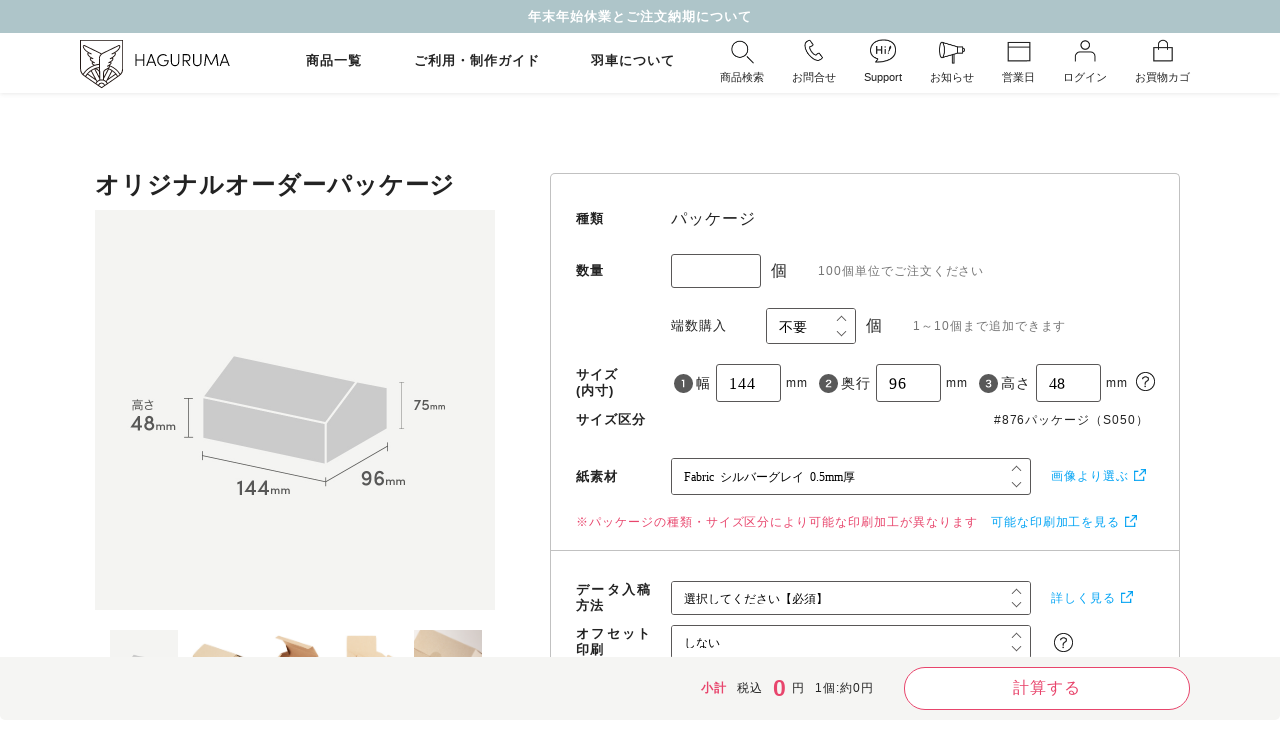

--- FILE ---
content_type: text/html; charset=UTF-8
request_url: https://haguruma.co.jp/top/00015/?id=27920&si=39542&sh=1&p=155
body_size: 288961
content:
<!DOCTYPE html>
<html lang="ja">
	<head>
					<meta name="viewport" content="width=device-width, initial-scale=1.0, viewport-fit=cover">
		<meta content="" name="description" />
		<title>パッケージ | 羽車公式サイト 紙・印刷・デザイン</title>
	
<meta name="keywords" content="名刺" />
<meta content="noindex" name="robots" />
<meta charset="utf-8" />
<meta name="viewport" content="width=device-width">
<meta name="format-detection" content="telephone=no">
<meta name="p:domain_verify" content="73b672f2f383b87516bcca30284145a4" />
<link href="/css/slick.css?1697674832" rel="stylesheet">
<link href="/css/slick-theme.css?1697674832" rel="stylesheet">
<link href="/css/webfont.css?1697674832" rel="stylesheet">
<link href="/css/jquery.fancybox.css?1697674832" rel="stylesheet">
	<link href="/css/page_common.css?1727144768" rel="stylesheet">
	<link href="/css/common_add.css?1697674832" rel="stylesheet">
	<link href="/h/css/hg_common2.css?1754009347" rel="stylesheet">
	<script type="text/javascript" src="/js/jquery-3.3.1.min.js"></script>
<script type="text/javascript" src="/js/slick.min.js?1697674832"></script>
<script type="text/javascript" src="/js/ofi.min.js?1697674832"></script>
<script type="text/javascript" src="/js/numeral.js?1697674832"></script>
<script type="text/javascript" src="/js/jquery.fancybox.min.js?1697674832"></script>
<script type="text/javascript" src="/h/js/hgm-fancybox.js?1697674832"></script>
<script type="text/javascript" src="/js/common.js?1699505380"></script>
<script>
//agent search
agent = navigator.userAgent;
</script>
<!-- Google Tag Manager -->
<script>(function(w,d,s,l,i){w[l]=w[l]||[];w[l].push({'gtm.start':
new Date().getTime(),event:'gtm.js'});var f=d.getElementsByTagName(s)[0],
j=d.createElement(s),dl=l!='dataLayer'?'&l='+l:'';j.async=true;j.src=
'https://www.googletagmanager.com/gtm.js?id='+i+dl;f.parentNode.insertBefore(j,f);
})(window,document,'script','dataLayer','GTM-PCBCZ6S');</script>
<!-- End Google Tag Manager -->
<!-- Global site tag (gtag.js) - Google Analytics -->
<script async src="https://www.googletagmanager.com/gtag/js?id=UA-3063604-1"></script>
<script>
	window.dataLayer = window.dataLayer || [];
	function gtag(){dataLayer.push(arguments);}
	gtag('js', new Date());

	gtag('config', 'UA-3063604-1');
	gtag('config', 'AW-1072334807');
</script>
<!-- Event snippet for リマーケティング タグ remarketing page -->
<script>
	gtag('event', 'conversion', {
			'send_to': 'AW-1072334807/HpegCKyOwQQQ14-q_wM',
			'aw_remarketing_only': true
	});
</script>
<!--ヤフー広告用コンバージョン測定 サイトジェネラルタグ -->
<script async src="https://s.yimg.jp/images/listing/tool/cv/ytag.js"></script>
<script>
	window.yjDataLayer = window.yjDataLayer || [];
	function ytag() { yjDataLayer.push(arguments); }
	ytag({"type":"ycl_cookie", "config":{"ycl_use_non_cookie_storage":true}});
</script>
<!-- Facebook Pixel Code -->
<script>
	!function (f,b,e,v,n,t,s) {
		if (f.fbq) return;
		n=f.fbq= function () { n.callMethod?n.callMethod.apply(n,arguments):n.queue.push(arguments) };
		if (!f._fbq) f._fbq=n; n.push=n; n.loaded=!0; n.version='2.0';
		n.queue=[]; t=b.createElement(e); t.async=!0;
		t.src=v; s=b.getElementsByTagName(e)[0];
		s.parentNode.insertBefore(t,s)
	}
	(window, document, 'script', 'https://connect.facebook.net/en_US/fbevents.js');
	fbq('init', '2648702742034788');
	fbq('track', 'PageView');
</script>
<noscript>
	<img height="1" width="1" src="https://www.facebook.com/tr?id=2648702742034788&ev=PageView&noscript=1"/>
</noscript>
<!-- End Facebook Pixel Code -->
<!-- Pinterest Tag -->
<script>
!function(e){if(!window.pintrk){window.pintrk = function () {
window.pintrk.queue.push(Array.prototype.slice.call(arguments))};var
  n=window.pintrk;n.queue=[],n.version="3.0";var
  t=document.createElement("script");t.async=!0,t.src=e;var
  r=document.getElementsByTagName("script")[0];
  r.parentNode.insertBefore(t,r)}}("https://s.pinimg.com/ct/core.js");
pintrk('load', '2613168743879', {em: '<user_email_address>'});
pintrk('page');
</script>
<noscript>
<img height="1" width="1" style="display:none;" alt=""
  src="https://ct.pinterest.com/v3/?event=init&tid=2613168743879&pd[em]=<hashed_email_address>&noscript=1" />
</noscript>
<!-- end Pinterest Tag -->
<style>
label.option_layout4 { width:100%; }
footer #footNav h4 div.footNavTitle {
	padding: 10px;
	line-height: 1.4;
}
</style>
</head>
<body id="">
<!-- Google Tag Manager (noscript) -->
<noscript><iframe src="https://www.googletagmanager.com/ns.html?id=GTM-PCBCZ6S"
height="0" width="0" style="display:none;visibility:hidden"></iframe></noscript>
<!-- End Google Tag Manager (noscript) -->
<header id="cmn_header">
    <div id="emergency_pc" class="visible">
		<span><a href="https://www.haguruma.co.jp/user-guide-and-faqs/68767#calendar">年末年始休業とご注文納期について</a></span>
	</div>
	<div class="headInner flex flexMiddle">
		<div id="headTop" class="flex flexBetween flexMiddle">
			<div id="logo" class="flex flexMiddle"><a href="/store"><img src="/images/logo.svg?20210316" alt="HAGURUMA"></a></div>
			<nav id="mainNav">
				<ul class="menu flex flexMiddle">
										<li class="menu__mega">
						<a href="/all-products">商品一覧</a>
						<div class="menu__second-level flex menu_height fstMenu">
							<div class="menuCmn">
								<ul>
									<li><a href="/about-us/41424"><img src="/images/menu_01.gif" class="menuImg"><span> 羽車の商品と工場</span></a></li>
									<li><a href="/user-guide-and-faqs/04370"><img src="/images/menu_02.gif" class="menuImg"><span> ショールームのご案内</span></a></li>
									<li><a href="/useful-contents-and-inspirations/downloads/?type=design-gallery"><img src="/images/menu_03.gif" class="menuImg"><span>制作例ギャラリー</span></a></li>
									<li><a href="/sample-packs"><img src="/images/menu_05.gif" class="menuImg"><span>サンプル・見本帳</span></a></li>
									<li><a href="/about-printings/downloads/?type=template-data"><img src="/images/menu_06.gif" class="menuImg"><span> データ作成用テンプレートダウンロード</span></a></li>
									<li><a href="/top/orders/upload/"><img src="/images/menu_07.gif" class="menuImg"><span> 印刷加工データの入稿窓口</span></a></li>
									<li><a href="/repeat-orders"><img src="/images/menu_08.gif" class="menuImg"><span> リピート注文</span></a></li>
									<li><a href="/top/users/login/"><img src="/images/menu_09.gif" class="menuImg"><span>アカウントサービス</span></a></li>
									<li><a href="/about-us/40338"><img src="/images/menu_10.gif" class="menuImg"><span>メールニュース配信登録</span></a></li>
									<li class="search_enter"><a href="/top/information/?type=search-products">商品を検索する</a></li>
									<li class="search_enter"><a href="/top/information/?type=search-about-us">ページを検索する</a></li>
								</ul>
								<ul class="snsBox flex">
									<li><a href="https://www.instagram.com/haguruma1918/" title="Instagram" target="_blank"><img src="/images/instagram_b53.gif"></a></li>
									<li><a href="https://www.facebook.com/hagurumaenvelope" title="Facebook" target="_blank"><img src="/images/facebook_b53.gif"></a></li>
									<li><a href="https://twitter.com/haguruma_jp/" title="Twitter" target="_blank"><img src="/images/twitter_b53.gif"></a></li>
									<li><a href="https://www.youtube.com/channel/UCefDgyVW5rIK5NnOWwrmDPQ/" title="youtube" target="_blank" rel="nofollow"><img src="/images/youtube_b53.gif"></a></li>
									<li><a href="https://www.pinterest.jp/haguruma1918/_saved/" title="Pinterest" target="_blank"><img src="/images/pinterest_b53.gif"></a></li>
								</ul>
							</div>
							<div class="menuNav flex">
								<p class="closeMenu"><a href="javascript:void(0)" class="notscroll"><span>close</span></a></p>
														<div>
																<h4 class="txtBlack">
										<a href="/envelopes" target="_self" >
											<img class="num" src="/images/01.gif"><span> 封筒・袋</span>										</a>
									</h4>
																		<ul>
																				<li>
											<a href="/envelopes/envelope-sizes" target="_self" >
												<img class="num" src="/images/02.gif"><span> 形・サイズより選ぶ</span>											</a>
										</li>
																				<li>
											<a href="/useful-contents-and-inspirations/information/?type=17189&tag=1%20196" target="_self" >
												<img class="num" src="/images/03.gif"><span> デザインより選ぶ</span>											</a>
										</li>
																				<li>
											<a href="/envelopes/59649" target="_self" >
												<img class="num" src="/images/04.gif"><span> いちからオリジナルオーダーで作る</span>											</a>
										</li>
																			</ul>
																																		<h4 class="txtBlack font_s">
										<a href="/packages" target="_self" >
											<img class="num" src="/images/05.gif"><span> パッケージ・箱・フォルダー</span>										</a>
									</h4>
																		<ul>
																				<li>
											<a href="/packages/package-and-box-sizes" target="_self" >
												<img class="num" src="/images/06.gif"><span> 形・サイズより選ぶ</span>											</a>
										</li>
																				<li>
											<a href="/packages/82591" target="_self" >
												<img class="num" src="/images/07.gif"><span> そのまま購入できる商品</span>											</a>
										</li>
																			</ul>
																																		<h4 class="txtBlack">
										<a href="/from-themes/19686" target="_self" >
											<img class="num" src="/images/08.gif"><span> 名刺</span>										</a>
									</h4>
																																		<h4 class="txtBlack">
										<a href="/cards-and-papersheets" target="_self" >
											<img class="num" src="/images/09.gif"><span> カード・ペーパー</span>										</a>
									</h4>
																		<ul>
																				<li>
											<a href="/cards-and-papersheets/card-and-paper-sizes" target="_self" >
												<img class="num" src="/images/10.gif"><span> 形・サイズより選ぶ</span>											</a>
										</li>
																				<li>
											<a href="/cards-and-papersheets/card-and-paper-materials" target="_self" >
												<img class="num" src="/images/11.gif"><span> 紙種類より選ぶ</span>											</a>
										</li>
																				<li>
											<a href="/cards-and-papersheets/02732" target="_self" >
												<img class="num" src="/images/12.gif"><span> 合紙（ごうし）のカード</span>											</a>
										</li>
																				<li>
											<a href="/cards-and-papersheets/69013" target="_self" >
												<img class="num" src="/images/13.gif"><span> 帯紙・のし紙・掛け紙</span>											</a>
										</li>
																			</ul>
																																	</div>
														<div>
																<h4 class="txtBlack">
										<a href="/from-themes/paper-tags" target="_self" >
											<img class="num" src="/images/14.gif"><span> ペーパータグ・下げ札</span>										</a>
									</h4>
																																		<h4 class="txtBlack font_s">
										<a href="/booklets" target="_self" >
											<img class="num" src="/images/15.gif"><span> 冊子・ブックレット・ZINE</span>										</a>
									</h4>
																																		<h4 class="txtBlack font_s">
										<a href="/wrapping-paper" target="_self" >
											<img class="num" src="/images/16.gif"><span> ラッピングペーパー・薄葉紙</span>										</a>
									</h4>
																																		<h4 class="txtBlack font_s">
										<a href="/stickers" target="_self" >
											<img class="num" src="/images/17.gif"><span> シール・ステッカー・商品ラベル</span>										</a>
									</h4>
																																		<h4 class="txtBlack">
										<a href="/stationery" target="_self" >
											<img class="num" src="/images/18.gif"><span> 手紙用品･ステーショナリー</span>										</a>
									</h4>
																																		<h4 class="txtBlack font_s">
										<a href="/hugandstitch" target="_self" >
											<img class="num" src="/images/19.gif"><span> ギフトコレクション・企業ギフト</span>										</a>
									</h4>
																																		<h4 class="txtBlack">
										<a href="/from-themes/99640" target="_self" >
											<img class="num" src="/images/20.gif"><span> カレンダー</span>										</a>
									</h4>
																																	</div>
														<div>
																<h4 class="txtBlack">
										<a href="/from-themes" target="_self" >
											<img class="num" src="/images/21.gif"><span> 用途・テーマより選ぶ</span>										</a>
									</h4>
																		<ul>
																				<li>
											<a href="/from-themes/66130" target="_self" >
												<img class="num" src="/images/22.gif"><span> 社用封筒・ビジネス封筒</span>											</a>
										</li>
																				<li>
											<a href="/from-themes/24083" target="_self" >
												<img class="num" src="/images/23.gif"><span> 化粧品・コスメのパッケージ</span>											</a>
										</li>
																				<li>
											<a href="/from-themes/86603" target="_self" >
												<img class="num" src="/images/24.gif"><span> 食品・食材のパッケージ</span>											</a>
										</li>
																				<li>
											<a href="/from-themes/04070" target="_self" >
												<img class="num" src="/images/25.gif"><span> ギフトパッケージ・ラッピング用品</span>											</a>
										</li>
																				<li>
											<a href="/from-themes/71117" target="_self" >
												<img class="num" src="/images/26.gif"><span> 贈って伝える クリスマスと年賀</span>											</a>
										</li>
																				<li>
											<a href="/from-themes/25612" target="_self" >
												<img class="num" src="/images/27.gif"><span> ショップカード</span>											</a>
										</li>
																				<li>
											<a href="/from-themes/09901" target="_self" >
												<img class="num" src="/images/28.gif"><span> 商品パッケージ用の平袋</span>											</a>
										</li>
																				<li>
											<a href="/from-themes/62886" target="_self" >
												<img class="num" src="/images/29.gif"><span> 会社案内・作例紹介・施工例の冊子</span>											</a>
										</li>
																				<li>
											<a href="/from-themes/58778" target="_self" >
												<img class="num" src="/images/30.gif"><span> ブランドブック・商品カタログ・パンフレット</span>											</a>
										</li>
																				<li>
											<a href="/from-themes/94892" target="_self" >
												<img class="num" src="/images/31.gif"><span> 賞状・ディプロマ・証書</span>											</a>
										</li>
																			</ul>
																											<p class="allBtn"><a href="/from-themes">用途・テーマ すべてを見る</a></p>
																								</div>
														<div>
																<h4 class="txtBlack">
										<a href="/basic-custom-printings" target="_self" >
											<img class="num" src="/images/32.gif"><span> 定番デザインの印刷注文</span>										</a>
									</h4>
																		<ul>
																				<li>
											<a href="/basic-custom-printings#d_58967_01a" target="_self" >
												<img class="num" src="/images/33.gif"><span> 名刺・社用封筒</span>											</a>
										</li>
																				<li>
											<a href="/basic-custom-printings#d_58967_02a" target="_self" >
												<img class="num" src="/images/34.gif"><span> フォルダー・パッケージ・箱</span>											</a>
										</li>
																				<li>
											<a href="/basic-custom-printings#d_58967_05a" target="_self" >
												<img class="num" src="/images/35.gif"><span> カレンダー</span>											</a>
										</li>
																			</ul>
																																		<h4 class="txtBlack">
										<a href="/outlets-and-limited-products" target="_self" >
											<img class="num" src="/images/36.gif"><span> アウトレット・限定商品</span>										</a>
									</h4>
																																		<h4 class="txtBlack">
										<a href="/sample-packs" target="_self" >
											<img class="num" src="/images/37.gif"><span> サンプル・見本帳<br>（有料・無料）</span>										</a>
									</h4>
																																		<h4 class="txtBlack">
										<a href="/plus-design-services" target="_self" >
											<img class="num" src="/images/38.gif"><span> ＋デザインサービス<br>（かんたん）</span>										</a>
									</h4>
																																		<h4 class="txtBlack">
										<a href="/custom-design-services" target="_self" >
											<img class="num" src="/images/39.gif"><span> ＋デザインサービス<br>（じっくり）</span>										</a>
									</h4>
																																		<h4 class="txtBlack">
										<a href="/about-printings/17598#a2a " target="_self" >
											<img class="num" src="/images/40.gif"><span> データ作成サービス</span>										</a>
									</h4>
																																		<h4 class="txtBlack">
										<a href="/sample-packs/46747" target="_self" >
											<img class="num" src="/images/41.gif"><span> 色校正・テスト作成</span>										</a>
									</h4>
																																		<h4 class="txtBlack">
										<a href="/repeat-orders" target="_self" >
											<img class="num" src="/images/42.gif"><span> リピート注文</span>										</a>
									</h4>
																																	</div>
													</div>
						</div>
					</li>
										<li class="menu__mega">
						<a href="/top/information/?type=search-about-us">ご利用・制作ガイド</a>
						<div class="menu__second-level flex menu_height sndMenu">
							<div class="menuCmn">
								<ul>
									<li><a href="/about-us/41424"><img src="/images/menu_01.gif" class="menuImg"><span> 羽車の商品と工場</span></a></li>
									<li><a href="/user-guide-and-faqs/04370"><img src="/images/menu_02.gif" class="menuImg"><span> ショールームのご案内</span></a></li>
									<li><a href="/useful-contents-and-inspirations/downloads/?type=design-gallery"><img src="/images/menu_03.gif" class="menuImg"><span>制作例ギャラリー</span></a></li>
									<li><a href="/sample-packs"><img src="/images/menu_05.gif" class="menuImg"><span>サンプル・見本帳</span></a></li>
									<li><a href="/about-printings/downloads/?type=template-data"><img src="/images/menu_06.gif" class="menuImg"><span> データ作成用テンプレートダウンロード</span></a></li>
									<li><a href="/top/orders/upload/"><img src="/images/menu_07.gif" class="menuImg"><span> 印刷加工データの入稿窓口</span></a></li>
									<li><a href="/repeat-orders"><img src="/images/menu_08.gif" class="menuImg"><span> リピート注文</span></a></li>
									<li><a href="/top/users/login/"><img src="/images/menu_09.gif" class="menuImg"><span>アカウントサービス</span></a></li>
									<li><a href="/about-us/40338"><img src="/images/menu_10.gif" class="menuImg"><span>メールニュース配信登録</span></a></li>
									<li class="search_enter"><a href="/top/information/?type=search-products">商品を検索する</a></li>
									<li class="search_enter"><a href="/top/information/?type=search-about-us">ページを検索する</a></li>
								</ul>
								<ul class="snsBox flex">
									<li><a href="https://www.instagram.com/haguruma1918/" title="Instagram" target="_blank"><img src="/images/instagram_b53.gif"></a></li>
									<li><a href="https://www.facebook.com/hagurumaenvelope" title="Facebook" target="_blank"><img src="/images/facebook_b53.gif"></a></li>
									<li><a href="https://twitter.com/haguruma_jp/" title="Twitter" target="_blank"><img src="/images/twitter_b53.gif"></a></li>
									<li><a href="https://www.youtube.com/channel/UCefDgyVW5rIK5NnOWwrmDPQ/" title="youtube" target="_blank" rel="nofollow"><img src="/images/youtube_b53.gif"></a></li>
									<li><a href="https://www.pinterest.jp/haguruma1918/_saved/" title="Pinterest" target="_blank"><img src="/images/pinterest_b53.gif"></a></li>
								</ul>
							</div>
							<div class="menuNav flex">
								<p class="closeMenu"><a href="javascript:void(0)" class="notscroll"><span>close</span></a></p>
														<div>
																<h4 class="txtBlack">
										<a href="/user-guide-and-faqs" target="_self" >
											<img class="num" src="/images/01.gif"><span> ご利用ガイド・Q&A</span>										</a>
									</h4>
																		<ul>
																				<li>
											<a href="/user-guide-and-faqs/38000" target="_self" >
												<img class="num" src="/images/02.gif"><span> ご注文の流れ</span>											</a>
										</li>
																				<li>
											<a href="/user-guide-and-faqs/68767" target="_self" >
												<img class="num" src="/images/03.gif"><span> カスタマーセンター・お問い合わせ・営業カレンダー</span>											</a>
										</li>
																				<li>
											<a href="/user-guide-and-faqs/60804" target="_self" >
												<img class="num" src="/images/04.gif"><span> 納期について（受付締切時間・納期の目安）</span>											</a>
										</li>
																				<li>
											<a href="/user-guide-and-faqs/76451" target="_self" >
												<img class="num" src="/images/05.gif"><span> 配送方法・送料・代行出荷（名義変更）について</span>											</a>
										</li>
																				<li>
											<a href="/user-guide-and-faqs/91272" target="_self" >
												<img class="num" src="/images/06.gif"><span> お支払い方法（代引・振込・クレジット）・領収証について</span>											</a>
										</li>
																				<li>
											<a href="/user-guide-and-faqs/34725" target="_self" >
												<img class="num" src="/images/07.gif"><span> 注文キャンセル・返品・保証について</span>											</a>
										</li>
																				<li>
											<a href="/user-guide-and-faqs/57484" target="_self" >
												<img class="num" src="/images/08.gif"><span> 営業時間のご案内</span>											</a>
										</li>
																				<li>
											<a href="/user-guide-and-faqs/03157" target="_self" >
												<img class="num" src="/images/09.gif"><span> 海外からのご注文</span>											</a>
										</li>
																				<li>
											<a href="/user-guide-and-faqs/55204" target="_self" >
												<img class="num" src="/images/10.gif"><span> よくいただくご質問</span>											</a>
										</li>
																				<li>
											<a href="/user-guide-and-faqs/04370" target="_self" >
												<img class="num" src="/images/11.gif"><span> ショールームのご案内　東京・大阪</span>											</a>
										</li>
																				<li>
											<a href="/user-guide-and-faqs/01362" target="_self" >
												<img class="num" src="/images/12.gif"><span> 特定商取引法に基づく表記</span>											</a>
										</li>
																				<li>
											<a href="/user-guide-and-faqs/82612" target="_self" >
												<img class="num" src="/images/13.gif"><span> 利用規約と広告表現について</span>											</a>
										</li>
																			</ul>
																																	</div>
														<div>
																<h4 class="txtBlack">
										<a href="/about-printings/downloads/?type=template-data" target="_self" >
											<img class="num" src="/images/14.gif"><span> データ作成用テンプレート<br>ダウンロード</span>										</a>
									</h4>
																																		<h4 class="txtBlack">
										<a href="/about-printings/17598" target="_self" >
											<img class="num" src="/images/15.gif"><span> 印刷加工データの作成方法</span>										</a>
									</h4>
																																		<h4 class="txtBlack">
										<a href="/top/orders/upload/" target="_self" >
											<img class="num" src="/images/16.gif"><span> 印刷加工データの入稿窓口</span>										</a>
									</h4>
																		<ul>
																				<li>
											<a href="/about-printings/59258" target="_self" >
												<img class="num" src="/images/17.gif"><span> 印刷色について</span>											</a>
										</li>
																				<li>
											<a href="/about-printings/01378" target="_self" >
												<img class="num" src="/images/18.gif"><span> 箔色について</span>											</a>
										</li>
																				<li>
											<a href="/about-printings/56939" target="_self" >
												<img class="num" src="/images/19.gif"><span> エッジカラー加工色・ボーダード加工色について</span>											</a>
										</li>
																				<li>
											<a href="/about-printings/92179" target="_self" >
												<img class="num" src="/images/20.gif"><span> 印刷面の表裏について</span>											</a>
										</li>
																				<li>
											<a href="/about-printings/67599" target="_self" >
												<img class="num" src="/images/21.gif"><span> 印刷加工範囲と料金について</span>											</a>
										</li>
																				<li>
											<a href="/about-printings/57064" target="_self" >
												<img class="num" src="/images/22.gif"><span> 紙と印刷の品質トラブルについて</span>											</a>
										</li>
																			</ul>
																																	</div>
														<div>
																<h4 class="txtBlack">
										<a href="/about-printings/63995" target="_self" >
											<img class="num" src="/images/23.gif"><span> 印刷加工の魅力と品質・<br>価格表</span>										</a>
									</h4>
																		<ul>
																				<li>
											<a href="/about-printings/24879" target="_self" >
												<img class="num" src="/images/24.gif"><span> オフセット印刷</span>											</a>
										</li>
																				<li>
											<a href="/about-printings/95343" target="_self" >
												<img class="num" src="/images/25.gif"><span> 活版印刷（レタープレス）</span>											</a>
										</li>
																				<li>
											<a href="/about-printings/69854" target="_self" >
												<img class="num" src="/images/26.gif"><span> デジタル印刷</span>											</a>
										</li>
																				<li>
											<a href="/about-printings/33860" target="_self" >
												<img class="num" src="/images/27.gif"><span> 箔押し加工</span>											</a>
										</li>
																				<li>
											<a href="/about-printings/16915" target="_self" >
												<img class="num" src="/images/28.gif"><span> エンボス加工</span>											</a>
										</li>
																				<li>
											<a href="/about-printings/27710" target="_self" >
												<img class="num" src="/images/29.gif"><span> ダイカット加工</span>											</a>
										</li>
																				<li>
											<a href="/about-printings/03780" target="_self" >
												<img class="num" src="/images/30.gif"><span> 天金加工 </span>											</a>
										</li>
																				<li>
											<a href="/about-printings/92120" target="_self" >
												<img class="num" src="/images/31.gif"><span> エッジカラー加工</span>											</a>
										</li>
																				<li>
											<a href="/about-printings/43764" target="_self" >
												<img class="num" src="/images/32.gif"><span> ボーダード加工</span>											</a>
										</li>
																				<li>
											<a href="/about-printings/74740" target="_self" >
												<img class="num" src="/images/33.gif"><span> 発泡シルク印刷</span>											</a>
										</li>
																				<li>
											<a href="/about-printings/67749" target="_self" >
												<img class="num" src="/images/34.gif"><span> ロウ引き加工（ワックスペーパー）</span>											</a>
										</li>
																				<li>
											<a href="/about-printings/41596" target="_self" >
												<img class="num" src="/images/35.gif"><span> 口糊加工（ワンタッチテープ他）・マルタック加工</span>											</a>
										</li>
																				<li>
											<a href="/about-printings/55254" target="_self" >
												<img class="num" src="/images/36.gif"><span> 断裁加工・その他の加工</span>											</a>
										</li>
																			</ul>
																																	</div>
														<div>
																<h4 class="txtBlack">
										<a href="/useful-contents-and-inspirations" target="_self" >
											<img class="num" src="/images/37.gif"><span> 制作例・お役立ち情報</span>										</a>
									</h4>
																		<ul>
																				<li>
											<a href="/useful-contents-and-inspirations/downloads/?type=design-gallery" target="_self" >
												<img class="num" src="/images/38.gif"><span> 制作例ギャラリー（お客様デザイン）</span>											</a>
										</li>
																				<li>
											<a href="/useful-contents-and-inspirations/information/?type=17189" target="_self" >
												<img class="num" src="/images/39.gif"><span> 制作例ギャラリー（羽車デザイン）</span>											</a>
										</li>
																				<li>
											<a href="/useful-contents-and-inspirations/downloads/?type=consultation-and-reply" target="_self" >
												<img class="num" src="/images/40.gif"><span> お客様からの相談と回答</span>											</a>
										</li>
																				<li>
											<a href="/useful-contents-and-inspirations/news/?type=42536" target="_self" >
												<img class="num" src="/images/41.gif"><span> 印刷・販促物のヒント（業種・用途別）</span>											</a>
										</li>
																				<li>
											<a href="/useful-contents-and-inspirations/news/?type=11956" target="_self" >
												<img class="num" src="/images/42.gif"><span> 未来に向けた企業の取り組み事例</span>											</a>
										</li>
																				<li>
											<a href="/useful-contents-and-inspirations/89714" target="_self" >
												<img class="num" src="/images/43.gif"><span> 環境に配慮された紙の評価リスト</span>											</a>
										</li>
																				<li>
											<a href="/useful-contents-and-inspirations/76005" target="_self" >
												<img class="num" src="/images/44.gif"><span> 印刷物につけることのできる環境マーク</span>											</a>
										</li>
																				<li>
											<a href="/useful-contents-and-inspirations/54796" target="_self" >
												<img class="num" src="/images/45.gif"><span> 紙素材のご紹介</span>											</a>
										</li>
																				<li>
											<a href="/useful-contents-and-inspirations/44036" target="_self" >
												<img class="num" src="/images/46.gif"><span> 紙・封筒選びのキーポイント</span>											</a>
										</li>
																				<li>
											<a href="/useful-contents-and-inspirations/53631" target="_self" >
												<img class="num" src="/images/47.gif"><span> 紙と印刷加工の相性</span>											</a>
										</li>
																			</ul>
																																	</div>
													</div>
						</div>
					</li>
										<li class="menu__mega">
						<a href="/top/information/?type=search-about-us&tag=292">羽車について</a>
						<div class="menu__second-level flex menu_height tidMenu">
							<div class="menuCmn">
								<ul>
									<li><a href="/about-us/41424"><img src="/images/menu_01.gif" class="menuImg"><span> 羽車の商品と工場</span></a></li>
									<li><a href="/user-guide-and-faqs/04370"><img src="/images/menu_02.gif" class="menuImg"><span> ショールームのご案内</span></a></li>
									<li><a href="/useful-contents-and-inspirations/downloads/?type=design-gallery"><img src="/images/menu_03.gif" class="menuImg"><span>制作例ギャラリー</span></a></li>
									<li><a href="/sample-packs"><img src="/images/menu_05.gif" class="menuImg"><span>サンプル・見本帳</span></a></li>
									<li><a href="/about-printings/downloads/?type=template-data"><img src="/images/menu_06.gif" class="menuImg"><span> データ作成用テンプレートダウンロード</span></a></li>
									<li><a href="/top/orders/upload/"><img src="/images/menu_07.gif" class="menuImg"><span> 印刷加工データの入稿窓口</span></a></li>
									<li><a href="/repeat-orders"><img src="/images/menu_08.gif" class="menuImg"><span> リピート注文</span></a></li>
									<li><a href="/top/users/login/"><img src="/images/menu_09.gif" class="menuImg"><span>アカウントサービス</span></a></li>
									<li><a href="/about-us/40338"><img src="/images/menu_10.gif" class="menuImg"><span>メールニュース配信登録</span></a></li>
									<li class="search_enter"><a href="/top/information/?type=search-products">商品を検索する</a></li>
									<li class="search_enter"><a href="/top/information/?type=search-about-us">ページを検索する</a></li>
								</ul>
								<ul class="snsBox flex">
									<li><a href="https://www.instagram.com/haguruma1918/" title="Instagram" target="_blank"><img src="/images/instagram_b53.gif"></a></li>
									<li><a href="https://www.facebook.com/hagurumaenvelope" title="Facebook" target="_blank"><img src="/images/facebook_b53.gif"></a></li>
									<li><a href="https://twitter.com/haguruma_jp/" title="Twitter" target="_blank"><img src="/images/twitter_b53.gif"></a></li>
									<li><a href="https://www.youtube.com/channel/UCefDgyVW5rIK5NnOWwrmDPQ/" title="youtube" target="_blank" rel="nofollow"><img src="/images/youtube_b53.gif"></a></li>
									<li><a href="https://www.pinterest.jp/haguruma1918/_saved/" title="Pinterest" target="_blank"><img src="/images/pinterest_b53.gif"></a></li>
								</ul>
							</div>
							<div class="menuNav flex">
								<p class="closeMenu"><a href="javascript:void(0)" class="notscroll"><span>close</span></a></p>
														<div>
																<h4 class="txtBlack">
										<a href="/about-us#a1" target="_self" >
											<img class="num" src="/images/01.gif"><span> 羽車の企業情報</span>										</a>
									</h4>
																		<ul>
																				<li>
											<a href="/about-us/62610" target="_self" >
												<img class="num" src="/images/02.gif"><span> 会社概要・所在地・ごあいさつ</span>											</a>
										</li>
																				<li>
											<a href="/about-us/55860" target="_self" >
												<img class="num" src="/images/03.gif"><span> 羽車で働く 求人のご案内</span>											</a>
										</li>
																				<li>
											<a href="/about-us/88485" target="_self" >
												<img class="num" src="/images/04.gif"><span> 会社の歴史</span>											</a>
										</li>
																				<li>
											<a href="/about-us/41424" target="_self" >
												<img class="num" src="/images/05.gif"><span> 羽車の商品と工場</span>											</a>
										</li>
																				<li>
											<a href="/about-us/68709" target="_self" >
												<img class="num" src="/images/06.gif"><span> 本社工場のご案内</span>											</a>
										</li>
																				<li>
											<a href="/about-us/66260" target="_self" >
												<img class="num" src="/images/07.gif"><span> 環境に配慮した取り組み+SDGs</span>											</a>
										</li>
																				<li>
											<a href="/about-us/22925" target="_self" >
												<img class="num" src="/images/08.gif"><span> CSR活動報告書</span>											</a>
										</li>
																				<li>
											<a href="/about-us/63200" target="_self" >
												<img class="num" src="/images/09.gif"><span> B Corp認証取得について</span>											</a>
										</li>
																				<li>
											<a href="/about-us/76123" target="_self" >
												<img class="num" src="/images/10.gif"><span> 個人情報保護方針</span>											</a>
										</li>
																				<li>
											<a href="/about-us/87978" target="_self" >
												<img class="num" src="/images/11.gif"><span> 個人情報の取り扱いについて</span>											</a>
										</li>
																				<li>
											<a href="/about-us/26494" target="_self" >
												<img class="num" src="/images/12.gif"><span> 健康宣言</span>											</a>
										</li>
																				<li>
											<a href="/about-us/03636" target="_self" >
												<img class="num" src="/images/13.gif"><span> 加盟団体</span>											</a>
										</li>
																				<li>
											<a href="https://haguruma.co/100th/" target="_blank" rel="nofollow">
												<img class="num" src="/images/14.gif"><span> 創立100周年記念サイト</span>											</a>
										</li>
																				<li>
											<a href="/about-us/30080" target="_self" >
												<img class="num" src="/images/15.gif"><span> お問い合わせ</span>											</a>
										</li>
																			</ul>
																																	</div>
														<div>
																<h4 class="txtBlack">
										<a href="/about-us#a2" target="_self" >
											<img class="num" src="/images/16.gif"><span> 羽車のお知らせ・<br>コラムなど</span>										</a>
									</h4>
																		<ul>
																				<li>
											<a href="/about-us/news/?type=paper-and-living" target="_self" >
												<img class="num" src="/images/17.gif"><span> コラム「紙と生活」</span>											</a>
										</li>
																				<li>
											<a href="/about-us/news/?type=notice" target="_self" >
												<img class="num" src="/images/18.gif"><span> 羽車からのお知らせ</span>											</a>
										</li>
																				<li>
											<a href="/about-us/news/?type=press" target="_self" >
												<img class="num" src="/images/19.gif"><span> メディアで紹介された羽車の取り組み</span>											</a>
										</li>
																				<li>
											<a href="/about-us/news/?type=ceo-blog" target="_self" >
												<img class="num" src="/images/20.gif"><span> 代表のブログ</span>											</a>
										</li>
																				<li>
											<a href="/about-us/40338" target="_self" >
												<img class="num" src="/images/21.gif"><span> メールニュース配信登録・<br>情報発信</span>											</a>
										</li>
																			</ul>
																																	</div>
														<div>
																<h4 class="txtBlack">
										<a href="/about-us#a3" target="_self" >
											<img class="num" src="/images/22.gif"><span> イベント・レポート</span>										</a>
									</h4>
																		<ul>
																				<li>
											<a href="/about-us/70842" target="_self" >
												<img class="num" src="/images/23.gif"><span> EXPO2025　大阪・関西万博出展について</span>											</a>
										</li>
																				<li>
											<a href="/about-us/26825" target="_self" >
												<img class="num" src="/images/24.gif"><span> 工場見学レポート</span>											</a>
										</li>
																				<li>
											<a href="/about-us/95444" target="_self" >
												<img class="num" src="/images/25.gif"><span> かるた市レポート</span>											</a>
										</li>
																				<li>
											<a href="/about-us/83353" target="_self" >
												<img class="num" src="/images/26.gif"><span> 手紙を書こうキャンペーン</span>											</a>
										</li>
																			</ul>
																																		<h4 class="txtBlack">
										<a href="/about-us#a4" target="_self" >
											<img class="num" src="/images/27.gif"><span> 関連会社</span>										</a>
									</h4>
																		<ul>
																				<li>
											<a href="/about-us/38006" target="_self" >
												<img class="num" src="/images/28.gif"><span> ウイングド・ウィール</span>											</a>
										</li>
																			</ul>
																																	</div>
														<div>
																<h4 class="txtBlack">
										<a href="https://haguruma.co/" target="_blank" rel="nofollow">
											<img class="num" src="/images/29.gif"><span> 羽車の情報誌</span>										</a>
									</h4>
																		<ul>
																				<li>
											<a href="https://haguruma.co/hugletter/" target="_blank" rel="nofollow">
												<img class="num" src="/images/30.gif"><span> HUG LETTER（ビジネスと紙の参考書）</span>											</a>
										</li>
																			</ul>
																																	</div>
													</div>
						</div>
					</li>
									</ul>
			</nav>
			<div id="menuBox" class="flex flexMiddle flexBetween">
				<ul class="flex txtCenter flexBetween flexBottom">
					<li class="menuBoxContact menu__mega">
						<div class="megaBtn"><a href="/top/information/?type=search-products"><img src="/images/icon-search.gif"><p class="nowrap">商品検索</p></a></div>
					</li>
					<li class="menuBoxContact menu__mega">
						<div class="megaBtn"><a href="/user-guide-and-faqs/68767"><img src="/images/icon-contact.gif"><p class="nowrap">お問合せ</p></a></div>
					</li>
					<li class="menuBoxSupport menu__mega">
						<div class="megaBtn"><a href="/user-guide-and-faqs/03157#a2a"><img src="/images/icon-support.gif"><p class="nowrap">Support</p></a></div>
					</li>
					<li class="menuBoxNews menu__mega">
						<a href="/about-us/news/?type=notice"><img src="/images/icon-news.gif"><p class="nowrap">お知らせ</p></a>
						<div class="menu__second-level">
							<div class="menuNav menuNavCustom">
								<p class="closeMenu"><a href="javascript:void(0)" class="notscroll"><span>close</span></a></p>
								<div>
									<table class="newsTable">
																														<tr><th>2025/11/04</th><td>年末年始休業のご案内</td></tr>
																					<tr><th>2025/10/30</th><td>コラム「紙と生活」 　更新しました</td></tr>
																					<tr><th>2025/10/29</th><td>システムメンテナンスのご案内</td></tr>
																					<tr><th>2025/10/27</th><td>制作例ギャラリー（羽車デザイン）に制作例を追加しました</td></tr>
																					<tr><th>2025/10/24</th><td>手紙用品・ステーショナリーに新しい商品を追加しました</td></tr>
																					<tr><th>2025/10/22</th><td>「ご注文の流れ」のページを更新しました</td></tr>
																												</table>
									<a href="/about-us/news/?type=notice" class="newsBox flex flexMiddle flexCenter">羽車からのお知らせ すべてを見る</a>
								</div>
							</div>
						</div>
					</li>
					<li class="menuBoxDay menu__mega">
						<div class="megaBtn"><img src="/images/icon-calendar.gif"><p class="nowrap">営業日</p></div>
						<div class="menu__second-level">
							<div class="menuNav menuNavCustom">
								<p class="closeMenu"><a href="javascript:void(0)" class="notscroll"><span>close</span></a></p>
								<div>
									<h3 class="txtBlack txtBold mb20">営業カレンダー</h3>
																		<div class="calendar flex mb0">
																				<div>
											<table>
												<caption>11月</caption>
												<tr><th>月</th><th>火</th><th>水</th><th>木</th><th>金</th><th>土</th><th>日</th></tr>
																								<tr>
																																							<td class="">&nbsp;</td>
																																							<td class="">&nbsp;</td>
																																							<td class="">&nbsp;</td>
																																							<td class="">&nbsp;</td>
																																							<td class="">&nbsp;</td>
																																							<td class="ccsrHoliday">1</td>
																																							<td class="ccsrHoliday">2</td>
																									</tr>
																								<tr>
																																							<td class="ccsrHoliday">3</td>
																																							<td class="weekday">4</td>
																																							<td class="weekday">5</td>
																																							<td class="weekday">6</td>
																																							<td class="weekday">7</td>
																																							<td class="ccsrHoliday">8</td>
																																							<td class="ccsrHoliday">9</td>
																									</tr>
																								<tr>
																																							<td class="weekday">10</td>
																																							<td class="weekday">11</td>
																																							<td class="weekday">12</td>
																																							<td class="weekday">13</td>
																																							<td class="weekday">14</td>
																																							<td class="ccsrHoliday">15</td>
																																							<td class="ccsrHoliday">16</td>
																									</tr>
																								<tr>
																																							<td class="weekday">17</td>
																																							<td class="weekday">18</td>
																																							<td class="weekday">19</td>
																																							<td class="weekday">20</td>
																																							<td class="weekday">21</td>
																																							<td class="ccsrHoliday">22</td>
																																							<td class="ccsrHoliday">23</td>
																									</tr>
																								<tr>
																																							<td class="ccsrHoliday">24</td>
																																							<td class="weekday">25</td>
																																							<td class="weekday">26</td>
																																							<td class="weekday">27</td>
																																							<td class="weekday">28</td>
																																							<td class="ccsrHoliday">29</td>
																																							<td class="ccsrHoliday">30</td>
																									</tr>
																							</table>
										</div>
																				<div>
											<table>
												<caption>12月</caption>
												<tr><th>月</th><th>火</th><th>水</th><th>木</th><th>金</th><th>土</th><th>日</th></tr>
																								<tr>
																																							<td class="weekday">1</td>
																																							<td class="weekday">2</td>
																																							<td class="weekday">3</td>
																																							<td class="weekday">4</td>
																																							<td class="weekday">5</td>
																																							<td class="ccsrHoliday">6</td>
																																							<td class="ccsrHoliday">7</td>
																									</tr>
																								<tr>
																																							<td class="weekday">8</td>
																																							<td class="weekday">9</td>
																																							<td class="weekday">10</td>
																																							<td class="weekday">11</td>
																																							<td class="weekday">12</td>
																																							<td class="ccsrHoliday">13</td>
																																							<td class="ccsrHoliday">14</td>
																									</tr>
																								<tr>
																																							<td class="weekday">15</td>
																																							<td class="weekday">16</td>
																																							<td class="weekday">17</td>
																																							<td class="weekday">18</td>
																																							<td class="weekday">19</td>
																																							<td class="ccsrHoliday">20</td>
																																							<td class="ccsrHoliday">21</td>
																									</tr>
																								<tr>
																																							<td class="weekday">22</td>
																																							<td class="weekday">23</td>
																																							<td class="weekday">24</td>
																																							<td class="weekday">25</td>
																																							<td class="weekday">26</td>
																																							<td class="ccsrHoliday">27</td>
																																							<td class="ccsrHoliday">28</td>
																									</tr>
																								<tr>
																																							<td class="ccsrHoliday">29</td>
																																							<td class="ccsrHoliday">30</td>
																																							<td class="ccsrHoliday">31</td>
																																							<td class="">&nbsp;</td>
																																							<td class="">&nbsp;</td>
																																							<td class="">&nbsp;</td>
																																							<td class="">&nbsp;</td>
																									</tr>
																							</table>
										</div>
																				<div>
											<table>
												<caption>1月</caption>
												<tr><th>月</th><th>火</th><th>水</th><th>木</th><th>金</th><th>土</th><th>日</th></tr>
																								<tr>
																																							<td class="">&nbsp;</td>
																																							<td class="">&nbsp;</td>
																																							<td class="">&nbsp;</td>
																																							<td class="ccsrHoliday">1</td>
																																							<td class="ccsrHoliday">2</td>
																																							<td class="ccsrHoliday">3</td>
																																							<td class="ccsrHoliday">4</td>
																									</tr>
																								<tr>
																																							<td class="weekday">5</td>
																																							<td class="weekday">6</td>
																																							<td class="weekday">7</td>
																																							<td class="weekday">8</td>
																																							<td class="weekday">9</td>
																																							<td class="ccsrHoliday">10</td>
																																							<td class="ccsrHoliday">11</td>
																									</tr>
																								<tr>
																																							<td class="ccsrHoliday">12</td>
																																							<td class="weekday">13</td>
																																							<td class="weekday">14</td>
																																							<td class="weekday">15</td>
																																							<td class="weekday">16</td>
																																							<td class="ccsrHoliday">17</td>
																																							<td class="ccsrHoliday">18</td>
																									</tr>
																								<tr>
																																							<td class="weekday">19</td>
																																							<td class="weekday">20</td>
																																							<td class="weekday">21</td>
																																							<td class="weekday">22</td>
																																							<td class="weekday">23</td>
																																							<td class="ccsrHoliday">24</td>
																																							<td class="ccsrHoliday">25</td>
																									</tr>
																								<tr>
																																							<td class="weekday">26</td>
																																							<td class="weekday">27</td>
																																							<td class="weekday">28</td>
																																							<td class="weekday">29</td>
																																							<td class="weekday">30</td>
																																							<td class="ccsrHoliday">31</td>
																																							<td class="">&nbsp;</td>
																									</tr>
																							</table>
										</div>
																			</div>
																		<div class="calendarInfo">
										<div class="flex">
											<span class="ccsrHoliday">&nbsp;</span>
											<h4 class="txtBlack ml10">カスタマーセンター・ショールーム定休日</h4>
										</div>
										<p>定休日にいただきましたご注文・お問い合わせは、翌営業日より順次返信いたします</p>
									</div>
								</div>
								<div class="branchInfo">
									<div class="ccInfo">
										<h4 class="txtBlack mb15">カスタマーセンター</h4>
										<p class="b_hours">10:00～18:00 土日祝 休</p>
																				<p class="telBox"><span>0120-890-982</span></p>
																			</div>
									<div class="srInfo">
										<h4 class="txtBlack mb15">東京表参道 ショールーム</h4>
										<div class="flex">
											<div>
												<p class="b_hours">10:00～18:00 土日祝 休</p>
												<p>東京都渋谷区神宮前4-4-5</p>
											</div>
										</div>
									</div>
									<div class="srInfo">
										<div class="infoField">
											<h4 class="txtBlack mb15 infoFild">大阪本社 ショールーム　<span>※完全予約制</span></h4>
										</div>
										<div class="flex">
											<div>
												<p class="b_hours">10:00～18:00 土日祝 休</p>
												<p>大阪府堺市東区八下町3-50</p>
											</div>
											<div class="mapPosition ml30">
												<p><a href="/user-guide-and-faqs/04370"><button type="button" class="infoButton">ご案内 ></button></a></p>
											</div>
										</div>
									</div>
								</div>
							</div>
						</div>
					</li>
										<li class="menuBoxLogin"><a href="/top/users/login/"><img src="/images/icon-login.gif"><p>ログイン</p></a></li>
										<li class="menuBoxCart">
						<a href="/top/cart/">
							<img src="/images/icon-cart.gif">
							<p class="nowrap">お買物カゴ</p>
							<span id="pc_cart_badge" style="display:none;"></span> <!--カートバッジ移動目印用DOM-->
							<span id="cart_quantity" class="number" data-quantity="0" style="display:none;"></span>
						</a>
					</li>
				</ul>
			</div>
		</div>
	</div>
	<script>
	$('.menuNav li a').click(function(){
		var m = $(this).closest('.menu__second-level');
		$(m).hide()
		setTimeout(function(){
			$(m).closest('.menu__second-level').show();
		},500);
	});
	</script>
</header>
<div id="topicPath" class="innerNoPd">
	</div>
<style>
/*アコーディオン開いたら、後ろのbody固定*/
.scroll-prevent {
	position: fixed;
	z-index: -1;
	width: 100%;
}
@media(min-width:897px) {
	#sp_cmn_header {
		visibility:hidden;
		width:0;
		height:0;
		display:hidden;
	}
}
@media (max-width: 896px) {
	/*PC版ヘッダーフッターを非表示*/
	#cmn_header {
		visibility:hidden;
		width:0;
		height:0;
		display:hidden;
	}

	.search_menu a {
		padding-right: 3%!important;
		color: #232323!important;
		border-bottom: 1px solid #232323;
		background: #f5f5f3;
	}
	.search_menu a ul,
	.s_room a ul {
		display: flex;
		justify-content: space-between;
	}

	#acdn_menu li.s_room {
		border-bottom: 1.5px solid #ccc;
		margin-bottom: 150px;
	}

	.s_room a {
		padding-right: 3%;
	}
	@media (max-width: 896px) and (min-width: 481px) {
		span.spfts {
			font-size: 16px;
		}
	}
	@media (max-width: 480px) {
		span.spfts {
			font-size: 3.2vw;
		}
	}

}
</style>
<header id="sp_cmn_header">
    <div id="emergency_sp" class="visible">
		<span><a href="https://www.haguruma.co.jp/user-guide-and-faqs/68767#calendar">年末年始休業とご注文納期について</a></span>
	</div>
		<ul class="main-icons bdr-b-gray">
			<li class="hamburger p_top" id="js-hamburger">
				<img class="ham" src="/images/sp_ham.gif">
			</li>
			<li class="p_top main-rogo">
				<a href="/store"><img src="/images/logo.svg?20210316" alt="HAGURUMA"></a>
			</li>
			<li class="p_top">
				<a class="position" href="/top/cart/">
					<img src="/images/icon-cart.gif">
					<span id="sp_cart_badge" style="display:none;"></span> <!--カートバッジ移動目印用DOM-->
				</a>
			</li>
		</ul>
		<ul id="acdn_menu">
			<ul class="panel_menu flex">
				<li class="acdn_item gry vw14"><a href="/user-guide-and-faqs/68767" ><img class="panel_icon bk_none fff" src="/images/sp_contact.gif"><span class="fff nowrap sp_pt18">お問合せ</span></a></li>
				<li class="acdn_item gry vw14"><a href="/user-guide-and-faqs/03157#a2a" ><img class="panel_icon bk_none fff" src="/images/sp_support.gif"><span class="fff nowrap sp_pt18">Support</span></a></li>
				<li class="acdn_item gry vw14"><a href="/about-us/news/?type=notice" ><img class="panel_icon bk_none fff" src="/images/sp_info.gif"><span class="fff sp_pt18">お知らせ</span></a></li>
				<li class="acdn_item gry vw14"><a href="/user-guide-and-faqs/68767/#d_68767_05a"><img class="panel_icon bk_none fff" src="/images/sp_day.gif"><span class="fff sp_pt18">営業日</span></a></li>
								<li class="acdn_item gry vw14">
					<a href="/top/users/login/">
						<ul>
							<li><img class="panel_icon bk_none" src="/images/sp_login.gif"></li>
							<li><span class="fff panel2_txt login_ht">ログイン</span></li>
						</ul>
					</a>
				</li>
							</ul>

			
			<li class="acdn_item vw14">
				<a class="js-acdn" href="#">
					<ul class="flex">
						<li><span class="fff">商品一覧</span></li>
						<li class="icon2"><img class="sp_icon bk_none sp_icon2" src="/images/sp_02.gif"></li>
					</ul>
				</a>
				<ul class="submenu">
										<li class="submenu__item"><a class="p3_left" href="/envelopes" ><span> 封筒・袋</span></a></li>
										<li class="submenu__item"><a class="p3_left" href="/packages" ><span> パッケージ・箱・フォルダー</span></a></li>
										<li class="submenu__item"><a class="p3_left" href="/from-themes/19686" ><span> 名刺</span></a></li>
										<li class="submenu__item"><a class="p3_left" href="/cards-and-papersheets" ><span> カード・ペーパー</span></a></li>
										<li class="submenu__item"><a class="p3_left" href="/from-themes/paper-tags" ><span> ペーパータグ・下げ札</span></a></li>
										<li class="submenu__item"><a class="p3_left" href="/booklets" ><span> 冊子・ブックレット・ZINE</span></a></li>
										<li class="submenu__item"><a class="p3_left" href="/wrapping-paper" ><span> ラッピングペーパー・薄葉紙</span></a></li>
										<li class="submenu__item"><a class="p3_left" href="/stickers" ><span> シール・ステッカー・商品ラベル</span></a></li>
										<li class="submenu__item"><a class="p3_left" href="/stationery" ><span> 手紙用品･ステーショナリー</span></a></li>
										<li class="submenu__item"><a class="p3_left" href="/hugandstitch" ><span> ギフトコレクション・企業ギフト</span></a></li>
										<li class="submenu__item"><a class="p3_left" href="/from-themes/99640" ><span> カレンダー</span></a></li>
										<li class="submenu__item"><a class="p3_left" href="/from-themes" ><span> 用途・テーマより選ぶ</span></a></li>
										<li class="submenu__item"><a class="p3_left" href="/basic-custom-printings" ><span> 定番デザインの印刷注文</span></a></li>
										<li class="submenu__item"><a class="p3_left" href="/outlets-and-limited-products" ><span> アウトレット・限定商品</span></a></li>
										<li class="submenu__item"><a class="p3_left" href="/sample-packs" ><span> サンプル・見本帳<br>（有料・無料）</span></a></li>
										<li class="submenu__item"><a class="p3_left" href="/plus-design-services" ><span> ＋デザインサービス<br>（かんたん）</span></a></li>
										<li class="submenu__item"><a class="p3_left" href="/custom-design-services" ><span> ＋デザインサービス<br>（じっくり）</span></a></li>
										<li class="submenu__item"><a class="p3_left" href="/about-printings/17598#a2a " ><span> データ作成サービス</span></a></li>
										<li class="submenu__item"><a class="p3_left" href="/sample-packs/46747" ><span> 色校正・テスト作成</span></a></li>
										<li class="submenu__item"><a class="p3_left" href="/repeat-orders" ><span> リピート注文</span></a></li>
										<li class="submenu__item"><a class="all_view" href="/all-products"style="border:none;" ><span class="all_view_btn">すべてを見る</span></a></li>
									</ul>
			</li>

            <!-- 商品検索 -->
            <li class="search_menu vw14">
                <a href="/top/information/?type=search-products">
                    <ul>
                        <li><span>商品を検索する</span></li>
                        <li>＞</li>
                    </ul>
                </a>
            </li>
			<li class="acdn_item vw14">
				<a class="js-acdn" href="#">
					<ul class="flex">
						<li><span class="fff">ご利用・制作ガイド</span></li>
						<li class="icon2"><img class="sp_icon bk_none sp_icon2" src="/images/sp_02.gif"></li>
					</ul>
				</a>
				<ul class="submenu">
										<li class="submenu__item"><a class="p3_left" href="/user-guide-and-faqs" ><span> ご利用ガイド・Q&A</span></a></li>
										<li class="submenu__item"><a class="p3_left" href="/about-printings/downloads/?type=template-data" ><span> データ作成用テンプレートダウンロード</span></a></li>
										<li class="submenu__item"><a class="p3_left" href="/about-printings/17598" ><span> 印刷加工データの作成方法</span></a></li>
										<li class="submenu__item"><a class="p3_left" href="/top/orders/upload/" ><span> 印刷加工データの入稿窓口</span></a></li>
										<li class="submenu__item"><a class="p3_left" href="/about-printings/59258" ><span> 印刷色について</span></a></li>
										<li class="submenu__item"><a class="p3_left" href="/about-printings/01378" ><span> 箔色について</span></a></li>
										<li class="submenu__item"><a class="p3_left" href="/about-printings/56939" ><span> エッジカラー加工色・ボーダード加工色について</span></a></li>
										<li class="submenu__item"><a class="p3_left" href="/about-printings/92179" ><span> 印刷面の表裏について</span></a></li>
										<li class="submenu__item"><a class="p3_left" href="/about-printings/67599" ><span> 印刷加工範囲と料金について</span></a></li>
										<li class="submenu__item"><a class="p3_left" href="/about-printings/57064" ><span> 紙と印刷の品質トラブルについて</span></a></li>
										<li class="submenu__item"><a class="p3_left" href="/about-printings/63995" ><span> 印刷加工の魅力と品質・価格表</span></a></li>
										<li class="submenu__item"><a class="p3_left" href="/useful-contents-and-inspirations" ><span> 制作例・お役立ち情報</span></a></li>
										<li class="submenu__item"><a class="all_view" href="/top/information/?type=search-about-us"style="border:none;" ><span class="all_view_btn">すべてを見る</span></a></li>
									</ul>
			</li>
			<li class="acdn_item vw14">
				<a class="js-acdn" href="#">
					<ul class="flex">
						<li><span class="fff">羽車について</span></li>
						<li class="icon2"><img class="sp_icon bk_none sp_icon2" src="/images/sp_02.gif"></li>
					</ul>
				</a>
				<ul class="submenu">
										<li class="submenu__item">
						<a class="p3_left" href="/about-us#a1" target="_self">
														<span> 羽車の企業情報</span>						</a>
					</li>
										<li class="submenu__item">
						<a class="p3_left" href="/about-us#a2" target="_self">
														<span> 羽車のお知らせ・コラムなど</span>						</a>
					</li>
										<li class="submenu__item">
						<a class="p3_left" href="/about-us#a3" target="_self">
														<span> イベント・レポート</span>						</a>
					</li>
										<li class="submenu__item">
						<a class="p3_left" href="/about-us#a4" target="_self">
														<span> 関連会社</span>						</a>
					</li>
										<li class="submenu__item">
						<a class="p3_left" href="https://haguruma.co/" target="_blank">
														<span> 羽車の情報誌</span>						</a>
					</li>
										<li class="submenu__item">
						<a class="all_view" href="/top/information/?type=search-about-us&tag=292" target="_self">
														<span class="all_view_btn">
								すべてを見る							</span>
						</a>
					</li>
									</ul>
			</li>

            <!-- ページ検索 -->
            <li class="search_menu vw14">
                <a href="/top/information/?type=search-about-us">
                    <ul>
                        <li><span>ページを検索する</span></li>
                        <li>＞</li>
                    </ul>
                </a>
            </li>

			<li class="line_h top"><span class="bold p_left vw18">カスタマーセンター&emsp;</span><span class="vw12 txtBlack">10:00～18:00 土日祝 休</span></li>
			<li class="line_h2 bdr-b-gray"><a href="tel:0120-890-982"><img class="sp_icon" src="/images/sp_tel.gif"><span class="bold vw16">0120-890-982</span></a></li>
			<li class="line_h bdr-b-gray"><span class="bold p_left vw16"><img class="sp_icon" src="/images/sp_mail.gif">info@haguruma.co.jp</span></li>
			<li class="bdr-b-gray"><a href="/top/Contact"><span class="bold vw14"><img class="sp_icon" src="/images/sp_form.gif">お問い合わせフォーム</span></a></li>
			<li class="s_room">
				<a href="/user-guide-and-faqs/04370">
					<ul>
						<li><span class="bold vw14">ショールームのご案内</span></li>
						<li><span class="bold vw14">＞</span></li>
					</ul>
				</a>
			</li>
		</ul>
	<script>
	//ハンバーガーメニュークリック時の挙動
	var hamburger = document.getElementById('js-hamburger');
	var scrollpos;
	var state = false;
	$(function(){
		$('#js-hamburger').click(function(){
			//ヘッダースクロールしても、背後コンテンツは元の高さを維持
			if(state == false) {
				scrollpos = $(window).scrollTop();
				$("body").addClass("scroll-prevent");
				state = true;
			} else {
				$("body").removeClass("scroll-prevent");
				$(window).scrollTop(scrollpos);
				state = false;
			}

			if ($('ul').hasClass('active')) {
				$('ul .submenu').hide();
				$('ul .submenu').removeClass('active');
				$('img.sp_icon2').attr('src', '/images/sp_02.gif');
			}
			$('#acdn_menu').slideToggle('fast');
			hamburger.classList.toggle('nav-open');
			if($(hamburger).hasClass('nav-open')) {
				$(this).children('img.ham').attr('src', '/images/sp_close.gif');
				$('header').addClass('js_open');
			} else {
				$(this).children('img.ham').attr('src', '/images/sp_ham.gif');
				$('header').removeClass('js_open');
			}
			return false;
		});

		//アカウントメニュー開閉
		$('.acdn_account').click(function(){
			//クリックしたメニュー以外は閉じる
			$('.js-acdn').next().removeClass('active');
			$('.js-acdn').next().slideUp('fast');
			$('.js-acdn').find('img.sp_icon2').attr('src', '/images/sp_02.gif');
			 // .acdn_accountをクリックした場合
			$('.account_menu').children().slideToggle();
		 	$('.account_menu').children().toggleClass('active');
			if($('.account_menu').children().hasClass('active')) {
				$(this).find('img.sp_icon2').attr('src', '/images/sp_01.gif');
			} else {
				$(this).find('img.sp_icon2').attr('src', '/images/sp_02.gif');
			}
			return false;
		});

		//アコーディオン開閉
		$('.js-acdn').click(function(){
			//クリックしたメニュー以外は閉じる
			$('.account_menu').children().removeClass('active');
			$('.account_menu').children().slideUp('fast');
			$('.acdn_account').find('img.sp_icon2').attr('src', '/images/sp_02.gif');
			$('.js-acdn').not(this).next().removeClass('active');
			$('.js-acdn').not(this).next().slideUp('fast');
			$('.js-acdn').not(this).find('img.sp_icon2').attr('src', '/images/sp_02.gif');
			//クリックしたメニューのみ開く
			$(this).next().slideToggle();
			$(this).next().toggleClass('active');
			if($(this).next().hasClass('active')) {
				$(this).find('img.sp_icon2').attr('src', '/images/sp_01.gif');
			} else {
				$(this).find('img.sp_icon2').attr('src', '/images/sp_02.gif');
			}
			return false;
		});
	});
	</script>
</header>

<script>
	const RESPONSIVE_OUTOFBOUNDS_SIZE = 896;

	$(function(){
		let windowSize = $(window).width();
		const cartBadge = $('#cart_quantity');
		const dstBadge = {
			SP: $('#sp_cart_badge'),
			PC: $('#pc_cart_badge'),
		}

		// 初期表示時ウィンドウサイズがSPであればカートバッチを移動
		if (windowSize <= RESPONSIVE_OUTOFBOUNDS_SIZE) {
			cartBadge.insertAfter(dstBadge.SP);
		}

		// ウィンドウリサイズ後のサイズに応じてカートバッチを移動
		$(window).on('resize', function(){
			windowSize = $(window).width();
			if (windowSize > RESPONSIVE_OUTOFBOUNDS_SIZE) {
				cartBadge.insertAfter(dstBadge.PC);
			} else {
				cartBadge.insertAfter(dstBadge.SP);
			}
		});
	});
</script>
<style>
</style>
<link rel="stylesheet" href="/css/page_form.css?1761894251">
<link rel="stylesheet" href="/h/css/hgm-accordion.css?1697674832">
<link rel="stylesheet" href="/h/css/cmn_responsive.css?1718065771">
<link rel="stylesheet" href="/h/css/responsive.css?1754009350">
<link rel="stylesheet" href="/css/responsive_item_view.css?1754633864">
<link rel="stylesheet" href="/css/original_orders.css?1739840780">
<script type="text/javascript" src="/h/js/hgm-accordion.js?1697674832"></script>
<script type="text/javascript" src="/js/jquery.colorbox-min.js?1697674832"></script>
<script type="text/javascript" src="/js/jquery.matchHeight-min.js?1697674832"></script>
<script type="text/javascript" src="/h/js/hgm-popup.js?1751245421"></script>
<script type="text/javascript" src="/js/custom_order.js?1727754602"></script>
<script>
$(function(){
	var w = $(window).width();
 	$('#modaliFrame').on('load', function(){
 		if(w >= 481 && w <= 896 ) {
			var h = this.contentWindow.document.documentElement.scrollHeight;
			$(this).height(h);
			$('a.btn-ok').css('top', h+60);
 		}
 	});
});
</script>
<style>
#btn_keep.btn-pink,  #btn_not_keep.btn-pink {
	color: #E8456C!important;
	background: #fff!important;
	border: 2px solid #E8456C!important;
}
</style>
<section class="innerNoPd" id="customOrders">
	<section  class="b-OrderWrapper-img" id="b-OrderImg">
		<div class="b-OrderWrapper-img-inner">
			<div class=" titleTop">
				<h1 class="mainTitle sp_mainTitle">オリジナルオーダーパッケージ</h1>
			</div>
			<!----------ここから左側 PC幅：画像切替 -------------->
			<div id="hide-pc">
				<!--左側 上部大きい画像-->
				<div class="itemImgLarge">
					<ul class="hgm-main00000 main">
													<li class="hgm-item0" >
								<a href="https://s3-ap-northeast-1.amazonaws.com/haguruma-s3/img/image_keijo/39542_1.gif" class="modal" data-fancybox="group" id="main">
								<img   src="https://s3-ap-northeast-1.amazonaws.com/haguruma-s3/img/image_keijo/39542_1.gif" class="" alt="パッケージ" />								</a>
							</li>
													<li class="hgm-item1" style="display:none;">
								<a href="https://s3-ap-northeast-1.amazonaws.com/haguruma-s3/img/image_product/15087633_10.jpg" class="modal" data-fancybox="group" id="main">
								<img   src="https://s3-ap-northeast-1.amazonaws.com/haguruma-s3/img/image_product/15087633_10.jpg" class="" alt="パッケージ" />								</a>
							</li>
													<li class="hgm-item2" style="display:none;">
								<a href="https://s3-ap-northeast-1.amazonaws.com/haguruma-s3/img/image_product/15087633_03.jpg" class="modal" data-fancybox="group" id="main">
								<img   src="https://s3-ap-northeast-1.amazonaws.com/haguruma-s3/img/image_product/15087633_03.jpg" class="" alt="パッケージ" />								</a>
							</li>
													<li class="hgm-item3" style="display:none;">
								<a href="https://s3-ap-northeast-1.amazonaws.com/haguruma-s3/img/image_product/15087633_01.jpg" class="modal" data-fancybox="group" id="main">
								<img   src="https://s3-ap-northeast-1.amazonaws.com/haguruma-s3/img/image_product/15087633_01.jpg" class="" alt="パッケージ" />								</a>
							</li>
													<li class="hgm-item4" style="display:none;">
								<a href="https://s3-ap-northeast-1.amazonaws.com/haguruma-s3/img/image_product/15087633_05.jpg" class="modal" data-fancybox="group" id="main">
								<img   src="https://s3-ap-northeast-1.amazonaws.com/haguruma-s3/img/image_product/15087633_05.jpg" class="" alt="パッケージ" />								</a>
							</li>
													<li class="hgm-item5" style="display:none;">
								<a href="https://s3-ap-northeast-1.amazonaws.com/haguruma-s3/img/image_sozai/12683_1.jpg" class="modal" data-fancybox="group" id="main">
								<img   src="https://s3-ap-northeast-1.amazonaws.com/haguruma-s3/img/image_sozai/12683_1.jpg" class="" alt="パッケージ" />								</a>
							</li>
													<li class="hgm-item6" style="display:none;">
								<a href="https://s3-ap-northeast-1.amazonaws.com/haguruma-s3/img/image_sozai/79968_1t.jpg" class="modal" data-fancybox="group" id="main">
								<img   src="https://s3-ap-northeast-1.amazonaws.com/haguruma-s3/img/image_sozai/79968_1t.jpg" class="" alt="パッケージ" />								</a>
							</li>
											</ul>
				</div>
				<!--左側 下部サムネイル-->
				<div class="flexAutoW mt20 ml15 thumb_imgs" v-show="isThumbnail">
					<ul class="itemType flex flexWrap mb20 hgm-thumb" id="hgm-imgchg00000">
																		<li class="hgm-thumb0">
							<div class="itemImg">
								<a href="https://s3-ap-northeast-1.amazonaws.com/haguruma-s3/img/image_keijo/39542_1.gif" class="modal" data-fancybox="group" id="sub">
									<img   src="https://s3-ap-northeast-1.amazonaws.com/haguruma-s3/img/image_keijo/39542_1.gif" class="" alt="パッケージ" />								</a>
							</div>
						</li>
																		<li class="hgm-thumb1">
							<div class="itemImg">
								<a href="https://s3-ap-northeast-1.amazonaws.com/haguruma-s3/img/image_product/15087633_10.jpg" class="modal" data-fancybox="group" id="sub">
									<img   src="https://s3-ap-northeast-1.amazonaws.com/haguruma-s3/img/image_product/15087633_10.jpg" class="" alt="パッケージ" />								</a>
							</div>
						</li>
																		<li class="hgm-thumb2">
							<div class="itemImg">
								<a href="https://s3-ap-northeast-1.amazonaws.com/haguruma-s3/img/image_product/15087633_03.jpg" class="modal" data-fancybox="group" id="sub">
									<img   src="https://s3-ap-northeast-1.amazonaws.com/haguruma-s3/img/image_product/15087633_03.jpg" class="" alt="パッケージ" />								</a>
							</div>
						</li>
																		<li class="hgm-thumb3">
							<div class="itemImg">
								<a href="https://s3-ap-northeast-1.amazonaws.com/haguruma-s3/img/image_product/15087633_01.jpg" class="modal" data-fancybox="group" id="sub">
									<img   src="https://s3-ap-northeast-1.amazonaws.com/haguruma-s3/img/image_product/15087633_01.jpg" class="" alt="パッケージ" />								</a>
							</div>
						</li>
																		<li class="hgm-thumb4">
							<div class="itemImg">
								<a href="https://s3-ap-northeast-1.amazonaws.com/haguruma-s3/img/image_product/15087633_05.jpg" class="modal" data-fancybox="group" id="sub">
									<img   src="https://s3-ap-northeast-1.amazonaws.com/haguruma-s3/img/image_product/15087633_05.jpg" class="" alt="パッケージ" />								</a>
							</div>
						</li>
																		<li class="hgm-thumb5">
							<div class="itemImg">
								<a href="https://s3-ap-northeast-1.amazonaws.com/haguruma-s3/img/image_sozai/12683_1.jpg" class="modal" data-fancybox="group" id="sub">
									<img   src="https://s3-ap-northeast-1.amazonaws.com/haguruma-s3/img/image_sozai/12683_1.jpg" class="" alt="パッケージ" />								</a>
							</div>
						</li>
																		<li class="hgm-thumb6">
							<div class="itemImg">
								<a href="https://s3-ap-northeast-1.amazonaws.com/haguruma-s3/img/image_sozai/79968_1t.jpg" class="modal" data-fancybox="group" id="sub">
									<img   src="https://s3-ap-northeast-1.amazonaws.com/haguruma-s3/img/image_sozai/79968_1t.jpg" class="" alt="パッケージ" />								</a>
							</div>
						</li>
											</ul>
				</div>
				<!----------------左側 PC幅 --------- ここまで----->
			</div>
			<!-------------スマホレイアウト：スライダー--------------------->
			<div  id="hide-sp" class="boxwrap_R10_sp" style="border-radius: 5px 5px 0px 0px!important;">
				<ul class="slider slideSP_A ">
																<li>
						<a href="https://s3-ap-northeast-1.amazonaws.com/haguruma-s3/img/image_keijo/39542_1.gif" id="slick_main" class="modal" data-fancybox="slide_group">
						<img   src="https://s3-ap-northeast-1.amazonaws.com/haguruma-s3/img/image_keijo/39542_1.gif" class="dots_padding" alt="パッケージ" />						</a>
						</li>
											<li>
						<a href="https://s3-ap-northeast-1.amazonaws.com/haguruma-s3/img/image_product/15087633_10.jpg" id="slick_main" class="modal" data-fancybox="slide_group">
						<img   src="https://s3-ap-northeast-1.amazonaws.com/haguruma-s3/img/image_product/15087633_10.jpg" class="dots_padding" alt="パッケージ" />						</a>
						</li>
											<li>
						<a href="https://s3-ap-northeast-1.amazonaws.com/haguruma-s3/img/image_product/15087633_03.jpg" id="slick_main" class="modal" data-fancybox="slide_group">
						<img   src="https://s3-ap-northeast-1.amazonaws.com/haguruma-s3/img/image_product/15087633_03.jpg" class="dots_padding" alt="パッケージ" />						</a>
						</li>
											<li>
						<a href="https://s3-ap-northeast-1.amazonaws.com/haguruma-s3/img/image_product/15087633_01.jpg" id="slick_main" class="modal" data-fancybox="slide_group">
						<img   src="https://s3-ap-northeast-1.amazonaws.com/haguruma-s3/img/image_product/15087633_01.jpg" class="dots_padding" alt="パッケージ" />						</a>
						</li>
											<li>
						<a href="https://s3-ap-northeast-1.amazonaws.com/haguruma-s3/img/image_product/15087633_05.jpg" id="slick_main" class="modal" data-fancybox="slide_group">
						<img   src="https://s3-ap-northeast-1.amazonaws.com/haguruma-s3/img/image_product/15087633_05.jpg" class="dots_padding" alt="パッケージ" />						</a>
						</li>
											<li>
						<a href="https://s3-ap-northeast-1.amazonaws.com/haguruma-s3/img/image_sozai/12683_1.jpg" id="slick_main" class="modal" data-fancybox="slide_group">
						<img   src="https://s3-ap-northeast-1.amazonaws.com/haguruma-s3/img/image_sozai/12683_1.jpg" class="dots_padding" alt="パッケージ" />						</a>
						</li>
											<li>
						<a href="https://s3-ap-northeast-1.amazonaws.com/haguruma-s3/img/image_sozai/79968_1t.jpg" id="slick_main" class="modal" data-fancybox="slide_group">
						<img   src="https://s3-ap-northeast-1.amazonaws.com/haguruma-s3/img/image_sozai/79968_1t.jpg" class="dots_padding" alt="パッケージ" />						</a>
						</li>
									</ul>
			</div>
			<!--------------スマホレイアウト：スライダー-------- ここまで----->
		</div>
	</section>

	<section class="b-OrderWrapper ">
		
	<form method="post" accept-charset="utf-8" name="CustomForm" id="frm22637" role="form" class="OrderWrapper" novalidate="novalidate" inputDefaults="  form-control fts16 " action="/top/00015/?id=27920&amp;si=39542&amp;sh=1&amp;p=155"><div style="display:none;"><input type="hidden" name="_csrfToken" autocomplete="off" value="a71kmq/Dk10NYzpyaDu0+0nC0hdheUExXtzARRKu2Tn5YWhaaD9lyXYnqVuEDBws+yIsxLliAEGIrlyod9JqDeRElY+ONXFpLaThcVBJIgZnvvEnI8rrC59VWjkLCwP6ExbIObVoeknMRBmhjQM0IA=="/></div>		<!-------買い物カゴbtnクリック後のモーダル------------>
		<div>
			<a data-fancybox="" id="modal_open5" href="javascript:;" data-src="#modal_caution5" class="txtLink hidden"></a>
			<div id="modal_caution5" action="#" method="post" class="modal_scroll modal_wrap modal_inline hidden modal_cart ">
				<p class="">ご注文完了後にデータを入稿してください。<br>「データ作成サービス」をご利用の方はレイアウトや印刷加工内容、ロゴデータなどをお送りください。</p>
				<p class="mt20">今回使用するデータを保管しますか？</p>
				<div class="flex flexBtnBox flexCenter mt20">
					<button id="btn_not_keep" class="btn_close_modal btn-pink" data-fancybox-close=""><p>データ保管しない</p></button>
					<button id="btn_keep" name="button" class="btn-pink"><p>データ保管する<br>（2年保管）</p></button>
				</div>
				<p class="mt20">※「保管しない」を選ばれた場合、リピート注文の際に再度データ入稿またはデータ作成が必要になります。<br>
				※リピート注文しない場合や選択する印刷加工にデータが不要な場合は「保管しない」をお選びください。<br>
				（「保管しない」適用の場合：－220円）</p>
			</div>
			<a data-fancybox="" id="modal_open4" href="javascript:;" data-src="#modal_caution4" class="txtLink hidden"></a>
			<div id="modal_caution4" action="#" method="post" class="modal_scroll modal_wrap modal_inline hidden txtCenter modal_cart ">
				<h2 id="errTitle2" class="txtBold mb20"></h2>
				<div id="errtxt2" class="mb20"></div>
				<div class="flex flexBtnBox flexCenter mt20">
					<input type="button" name="button" value="閉じる" class="btn_close_modal" data-fancybox-close>
				</div>
			</div>
			<a data-fancybox="" id="modal_open3" href="javascript:;" data-src="#modal_caution3" class="txtLink hidden"></a>
			<div id="modal_caution3" action="#" method="post" class="modal_scroll modal_wrap modal_inline hidden modal_cart ">
				<h2 class="mainTitle">入力内容クリアのご確認</h2>
				<p class="fts14 lh17">入力いただいた内容をクリアします。<br>よろしいでしょうか？</p>
				<div class="flex flexBtnBox flexCenter mt20">
					<input type="submit" id="removeAct" name="submit" value="はい">
					<input type="button" id="cancelAct" value="いいえ" class="btn_close_modal" data-fancybox-close>
				</div>
			</div>
			<a data-fancybox="" id="modal_open2" href="javascript:;" data-src="#modal_caution2" class="txtLink hidden"></a>
			<div id="modal_caution2" action="#" method="post" class="modal_scroll modal_wrap modal_inline hidden modal_cart ">
				<h2 class="mainTitle txtPink">下記項目にエラーがあります</h2>
				<p class="fts14 lh17 txtPink">入力内容をご確認ください</p>
				<div id="errtxt">

				</div>
				<div class="flex flexBtnBox flexCenter mt20">
					<input type="submit" name="submit" value="閉じる" class="btn_close_modal" data-fancybox-close>
				</div>
			</div>
			<a data-fancybox="" id="modal_open1" href="javascript:;" data-src="#modal_caution1" class="txtLink hidden">test</a>
			<div id="modal_caution1" action="#" method="post" class="modal_scroll modal_wrap modal_inline hidden modal_cart ">
				<h2 class="mainTitle txtCenter mb50">お買い物カゴに追加されました</h2>
				<div class="flex flexBtnBox flexCenter mt20" data-target="" data-opt-id="11131" data-elm-index="8">
					<button id="continue" class="btn_close_modal btn-gray" data-fancybox-close="">お買い物を続ける</button>
					<button id="btn_2cart" name="submit" class="btn-pink"><div class="flex flexMiddle flexCenter"><i class="icon--46"></i><p class="txtLeft">お買い物カゴを見る<br>（ご注文手続きへ）</p></div></button>
				</div>
			</div>
		</div>

		<!---------------------------------------
		入稿方法ここから b-OrderA Start
		--------------------------------------->
		<!-- 共通 -->
		<input type="hidden" name="CartDetail[type]" id="CartDetailType" value="package"/>		<input type="hidden" name="CartDetail[sub_keep_flg]" id="keep_flg" value="1"/>		<input type="hidden" name="CartDetail[set_item_id]" id="CartDetailSetItemId" value="22637"/>		<section id="original_orders" class="b-OrderA boxwrap-Order">
			<ul class="b-Order-Li lh18 pc_flexM">
				<li class="txtBold  b-orderW75 original_label">種類</li>
				<li class="nowrap fts16 pc_mr20">パッケージ</li>
				<input type="hidden" name="CartDetail[item_id]" id="item_id" v-model.number="id" value="27919"/>				<input type="hidden" name="Item[set]" value="1"/>				<input type="hidden" name="Item[code]" value="80002201"/>				<input type="hidden" name="SetItemGrp[item_id]" id="item_grp_id" value="27920"/>				<input type="hidden" name="Custom[custom_order]" value="1"/>				<input type="hidden" name="CartDetail[customize]" value="1"/>				<input type="hidden" name="Custom[running_price]" v-bind:value="total"/>				<input type="hidden" name="ItemPart[id]" id="item_parts_id" v-model.number="p_id" value="7678"/>				<input type="hidden" name="Size[id]" id="size_id" v-model.number="s" value="361"/>				<input type="hidden" name="Size[name]" id="size_name" v-model="sn" value="#876パッケージ（S050）"/>				<input type="hidden" name="ItemPartsSize[order]" id="item_parts_size" v-model.number="ips_o" value="1"/>				<input type="hidden" name="ItemCustomPrice[id]" id="item_custom_prices_id" v-model.number="shape_id" value=""/>				<input type="hidden" name="Size[edit_flg]" id="edit_flg" v-model="edit" value="0"/>				<input type="hidden" name="Sizes[p_flg]" id="p_flg" v-model="p_flg" value="0"/>				<input type="hidden" name="Sizes[p2_flg]" id="p2_flg" v-model="p2_flg" value="0"/>				<input type="hidden" name="ItemCustomPaper[id]" id="item_custom_paper_id" v-model.number="p" value="112"/>				<input type="hidden" name="ItemCustomPaper[id2]" id="item_custom_paper_id2" v-model.number="p2" value="112"/>				<input type="hidden" name="Paper[cutting_flg]" id="cutting_flg" v-model.number="c_flg" value="0"/>				<input type="hidden" name="Paper[cutting_flg2]" id="cutting_flg2" v-model.number="c_flg2" value="0"/>				<input type="hidden" name="Size[deploy_height]" id="deploy_height" v-model.number="d_h" value="277"/>				<input type="hidden" name="Size[deploy_width]" id="deploy_width" v-model.number="d_w" value="503"/>				<input type="hidden" name="Size[deploy_height2]" id="deploy_height2" v-model.number="d_h2"/>				<input type="hidden" name="Size[deploy_width2]" id="deploy_width2" v-model.number="d_w2"/>				<input type="hidden" name="Size[add_height]" id="add_height" v-model.number="add_h" value="40"/>				<input type="hidden" name="Size[add_width]" id="add_width" v-model.number="add_w" value="40"/>				<input type="hidden" name="Size[gq_kbn]" id="get_quantity_kbn" v-model.number="gq_kbn" value="1"/>				<input type="hidden" name="Size[basic]" id="size_basic" v-model.number="cmb" value="18200.00"/>				<input type="hidden" name="Size[running]" id="size_running" v-model.number="cmr" value="10.00"/>				<input type="hidden" name="show_fractional_purchase" id="show_fractional_purchase" v-model="show_fractional_purchase" value="1"/>
									</ul>
			<div class="pc_flexM origin_quatity">
				<p class="txtBold b-orderW75 original_label">数量</p>
				<div class="flex flexMiddle">
					<input name="CartDetail[quantity]" v-model.number="q" class="inputCommonTxt quantity fts16 input_quantity inputH30 inputW90" maxlength="5" type="text" autocomplete="off">
					<span class="fts16 txtRight m0 ml10" id="unit_name">個</span>
				</div>
				<p class="co_glay2 uni_txt">100個単位でご注文ください</p>
				<p class="hidden min_quantity">100</p>
			</div>
							<div class="pc_flexM origin_quatity">
					<span class="b-orderW75 original_label"></span>
					<p class="b-orderW75 original_label">端数購入</p>
					<div class="flex flexMiddle">
						<div class="select selectBox select-fractional-purchase">
							<select name="CartDetail[unit_fractional_purchase]" class="unit_fractional_purchase" v-model="ufp">
								<option value='0'>不要</option><option value='1'>1</option><option value='2'>2</option><option value='3'>3</option><option value='4'>4</option><option value='5'>5</option><option value='6'>6</option><option value='7'>7</option><option value='8'>8</option><option value='9'>9</option><option value='10'>10</option>							</select>
						</div>
						<span class="fts16 txtRight m0 ml10" id="unit_name">個</span>
					</div>
					<p class="co_glay2 uni_txt">1～10個まで追加できます</p>
				</div>
									<div class="pc_flexM custom_size">
							 <p class="nowrap txtBold b-orderW75 original_label">サイズ<br class="sp_nobr">(内寸)</p>
				<ul class="flex flexMiddle">
					<li class="pc_flexM">
						<img src="/img/image_page/bc_1.svg" class="bc-img1" alt="1">
						<span class="fts14">幅</span>
						<span id="hide-sp" class="size_mm">mm</span>
						<div class="size_input">
															<input type="text" name="Sizes[width][def]" id="width_default" maxlength="5" v-model.number="wdef" v-bind:readonly="isEdit" class="form-control fts16" value="144"/>														<input type="hidden" name="Sizes[width][max]" id="width_max" v-model.number="wmax" value="144"/>							<input type="hidden" name="Sizes[width][min]" id="width_min" v-model.number="wmin" value="144"/>						</div>
						<span id="hide-pc" class="size_mm">mm</span>
					</li>
					<li class="pc_flexM">
						<img src="/img/image_page/bc_2.svg" class="bc-img2" alt="2">
						<span class="fts14">奥行</span>
						<span id="hide-sp" class="size_mm">mm</span>
						<div class="size_input">
															<input type="text" name="Sizes[height][def]" id="height_default" maxlength="5" v-model.number="hdef" v-bind:readonly="isEdit" class="form-control fts16" value="96"/>														<input type="hidden" name="Sizes[height][max]" id="height_max" v-model.number="hmax" value="96"/>							<input type="hidden" name="Sizes[height][min]" id="height_min" v-model.number="hmin" value="96"/>						</div>
						<span id="hide-pc" class="size_mm">mm</span>
					</li>
					<li class="pc_flexM" v-show="dispLdef">
						<img src="/img/image_page/bc_3.svg" class="bc-img3" alt="3">
						<span class="fts14">高さ</span>
						<span id="hide-sp" class="size_mm">mm</span>
						<div class="size_input">
															<input type="text" name="Sizes[lid][def]" id="lid_default" maxlength="5" v-model.number="ldef" v-bind:readonly="isEdit" class="form-control fts16" value="48"/>														<input type="hidden" name="Sizes[lid][max]" id="lid_max" v-model.number="lmax" value="48"/>							<input type="hidden" name="Sizes[lid][min]" id="lid_min" v-model.number="lmin" value="48"/>						</div>
						<span id="hide-pc" class="size_mm">mm</span>
					</li>
					<p id="hide-pc"><a id="p10140" class="hg ib hatena_w"></a></p>
					<p id="hide-sp"><a id="p10140" class="hg ib hatena_w"></a></p>
				</ul>
			</div>
			<div class="size_limit p_r" v-show="!isEdit">
				<p class="p_right">100～100<br class="pc_nobr">mm以内</p>
				<p class="p_right2">55～55<br class="pc_nobr">mm以内</p>
				<p class="p_right3" v-show="dispLdef">
										50～50<br class="pc_nobr">mm以内
				</p>
			</div>
						<p class="mb10 txtRight txtPink" v-show="level">範囲内でサイズをご指定ください</p>
												<div class="mb20 size_type">
				<p class="search_count">{{ sn }}</p>
				<div class="txtBold pc_flexM">
					<p class="original_label">サイズ区分　</p><p class="result" v-if="!kbn_flg">{{ lev }}</p>
					<input type="hidden" name="Sizes[lev]" id="size_kbn" v-model="lev" value="b"/>				</div>
			</div>
									<div class="pc_flexM origin_cut" v-if="!isEdit">
				<p class="nowrap b-orderW75 original_label">抜き型</p>
				<div class="select selectBox digit-m3">
					<select name="shapes" v-model="shape">
						<option value="2" options="新規で作成する">新規(お客様指定サイズ)で作成する</option>
						<option value="3" options="リピート型を使用する">リピート型を使用する</option>
					</select>
				</div>
				<p class="nowrap fts12">
					<a href="javascript:void(0);" v-on:click="shapeModal">
						<span class="ib link_other txtLink modal_link" style="margin-right: 38px;">詳しく見る</span>
					</a>
				</p>
			</div>
			<div class="flex flexMiddle mb10 ml77" v-else>
				<input type="hidden" name="shapes" value='1'>
			</div>
						<input type="hidden" name="ItemCustomPrices[basic_0]" id="basic_0" value=""/>			<input type="hidden" name="ItemCustomPrices[running_0]" id="running_0" value=""/>			<input type="hidden" name="ItemCustomPrices[standard_size_0]" id="standard_size_0" value=""/>			<input type="hidden" name="ItemCustomPrices[standard_size2_0]" id="standard_size2_0" value=""/>			<input type="hidden" name="ItemCustomPrices[formwork_price_0]" id="formwork_price_0" value=""/>			<input type="hidden" name="ItemCustomPrices[rotate_flg_0]" id="rotate_flg_0" value=""/>			<input type="hidden" name="ItemCustomPrices[basic_1]" id="basic_1" value=""/>			<input type="hidden" name="ItemCustomPrices[running_1]" id="running_1" value=""/>			<input type="hidden" name="ItemCustomPrices[standard_size_1]" id="standard_size_1" value=""/>			<input type="hidden" name="ItemCustomPrices[standard_size2_1]" id="standard_size2_1" value=""/>			<input type="hidden" name="ItemCustomPrices[formwork_price_1]" id="formwork_price_1" value=""/>			<input type="hidden" name="ItemCustomPrices[rotate_flg_1]" id="rotate_flg_1" value=""/>			<input type="hidden" name="ItemCustomPrices[basic_2]" id="basic_2" value=""/>			<input type="hidden" name="ItemCustomPrices[running_2]" id="running_2" value=""/>			<input type="hidden" name="ItemCustomPrices[standard_size_2]" id="standard_size_2" value=""/>			<input type="hidden" name="ItemCustomPrices[standard_size2_2]" id="standard_size2_2" value=""/>			<input type="hidden" name="ItemCustomPrices[formwork_price_2]" id="formwork_price_2" value=""/>			<input type="hidden" name="ItemCustomPrices[rotate_flg_2]" id="rotate_flg_2" value=""/>						<div class="pc_flexM origin_paper">
								<p class="txtBold b-orderW75 original_label">紙素材</p>
								<div class="select selectBox digit-m2">
					<select name="papers" class="inputW350" v-model="p" v-on:change="selectPaper">
						<option value="112" options="">Basic プレインホワイト 260g</option><option value="123" options="">Basic ソフトクリーム 260g</option><option value="113" options="">Basic ライナーグレイ 260g</option><option value="114" options="">Basic ウッドブラウン 260g</option><option value="148" options="">Cotton スノーホワイト 260g</option><option value="54" options="">Cotton スノーホワイト 348.8g</option><option value="149" options="">Cotton ナチュラル 260g</option><option value="56" options="">Cotton ナチュラル 348.8g</option><option value="125" options="">Colors パールホワイト 260g</option><option value="294" options="">ジェントルBOX-S フェイス 350g</option><option value="116" options="">コートボール 310g</option><option value="58" options="">ボード紙 グレー 270g ※在庫限りで販売終了</option><option value="319" options="">ボード紙 ストーングレイ 270g</option><option value="59" options="">ボード紙 サンド 270g</option><option value="60" options="">ボード紙 ブラウン 270g</option><option value="244" options="">Cotton チョコレート 291g ※在庫限りで販売終了</option><option value="247" options="">Cotton バーガンディ 291g ※在庫限りで販売終了</option><option value="121" options="">Colors マットブラック 290g</option><option value="130" options="">Colors チャコールグレイ 290g</option><option value="313" options="">Colors グレージュ 290g</option><option value="269" options="">Colors ブルーブラック 290g</option><option value="299" options="">Colors ホットチョコレート 290g</option><option value="263" options="">Colors マットレッド 290g</option><option value="323" options="">Colorsセレクト モスグリーン 308g</option><option value="324" options="">Colorsセレクト バークブラウン 308g</option><option value="308" options="">Styleレイド プレインホワイト 260g</option><option value="309" options="">Styleレイド ソフトクリーム 260g</option><option value="310" options="">Styleウッド ソフトクリーム 260g</option><option value="311" options="">Styleウッド ホットチョコレート 290g</option><option value="150" options="">Fabric ミルキーホワイト 0.5mm厚</option><option value="151" options="">Fabric ナチュラルコットン 0.5mm厚</option><option value="152" options="">Fabric サンドベージュ 0.5mm厚</option><option value="153" options="">Fabric コーラルレッド 0.5mm厚</option><option value="154" options="">Fabric ウォーターグリーン 0.5mm厚</option><option value="155" options="">Fabric シルバーグレイ 0.5mm厚</option><option value="156" options="">Fabric インディゴブルー 0.5mm厚</option><option value="157" options="">Fabric ランプブラック 0.5mm厚</option>					</select>
				</div>
				<p class="nowrap fts12">
					<a href="javascript:void(0);" v-on:click="paperModal(1)">
						<span class="ib link_other txtLink modal_link">画像より選ぶ</span>
					</a>
				</p>
			</div>
						<!-- ホッチキス芯 -->
									<div class="pc_flexM spmb2">
				<p class="check_txt txt_keep_n txtPink">※パッケージの種類・サイズ区分により可能な印刷加工が異なります　</p>
				<span id="p30505" class="link_other txtLink txt_pointer">可能な印刷加工を見る</span>
			</div>
		</section>
		<!-------印刷加工ページ↓------------>
		<section class="b-OrderB boxwrap-Order" style="border-bottom: 1px solid #c1c1c1;">
			<div class="list-unstyled options option-14235" data-depth="1" data-name="仕様"><label class="optionTitle hide_title" for="optiondetail-14235-value">仕様</label><div class="textarea"><textarea name="OptionDetail[14235][value]" class="o hide_area" rows="5"></textarea></div></div><!-- //<div class="list-unstyled options>の終了箇所 --></div><div class="list-unstyled options option-14164" data-depth="1" data-name="データ入稿方法"><!-- option:select --><div id="layer_1" class="pc_flexM print_label"><label class="txtBold b-orderW75 no_label original_label" for="optiondetail-14164-value">データ入稿方法</label><div class="select selectBox digit-m2 " ><select name="OptionDetail[14164][value]" class="o " select-group="14164">
<option value="34680" data-value="" note="" options="選択してください【必須】">選択してください【必須】</option>
<option value="34681" data-value="" note=" ￥0 &lt;br&gt;Adobe Illustrator・Photoshopで作成したデータでご入稿ください。&lt;br&gt;ご注文完了後の案内にそって入稿画面へお進みください。" options="完全データ入稿">完全データ入稿</option>
<option value="34682" data-value="" note="￥3,300～&lt;br&gt;弊社でデータを作成します。データの修正は2回目まで無料、3回目以降は毎回1,100円～となります。&lt;br&gt; ご希望のレイアウト・印刷加工内容・ロゴマークなど、データ作成に必要な情報をお送りください。&lt;br&gt;地図作成・細かなレイアウト調整など、ご希望内容により別途費用をいただきます。&lt;br&gt;別途費用をいただく場合は前もってご連絡いたします。" options="データ作成サービス">データ作成サービス</option>
<option value="34683" data-value="" note=" ￥0 &lt;br&gt;無地でご注文の場合は「データは不要」をお選びください。" options="データ不要（無地注文）">データ不要（無地注文）</option>
<option value="42193" data-value="" note=" ￥0 &lt;br&gt;2年以内であれば印刷加工データ（冊子を除く）を弊社で保管しています。&lt;br&gt;前回データをそのまま使用される場合はこちらをお選びください。2年以上経過している場合は新規扱いとなります。" options="前回データをそのまま使用（2年以内のリピート） ">前回データをそのまま使用（2年以内のリピート） </option>
</select></div><a data-fancybox="" data-src="#modal_option14164" href="javascript:;" id="option_link" class="txtLink fancybox"><p class="nowrap"><span class="ib link_other txtLink">詳しく見る</span></p></a><div id="modal_option14164" class="modal_basic modal_scroll modal_wrap option_modal sp_radius5">	<h3 class="main_modalTitle">データの入稿方法をお選びください</h3><ul class="fts13"><li class="mb20"><a select-group="14164" data-value="34680">	<div class="">			</div>			<div class="catSummary">		<p class="txtBlue">選択してください【必須】</p><p></p>			</div>		</a>	</li><li class="mb20"><a select-group="14164" data-value="34681">	<div class="">			</div>			<div class="catSummary">		<p class="txtBlue">完全データ入稿</p><p> ￥0 <br>Adobe Illustrator・Photoshopで作成したデータでご入稿ください。<br>ご注文完了後の案内にそって入稿画面へお進みください。</p>			</div>		</a>	</li><li class="mb20"><a select-group="14164" data-value="34682">	<div class="">			</div>			<div class="catSummary">		<p class="txtBlue">データ作成サービス</p><p>￥3,300～<br>弊社でデータを作成します。データの修正は2回目まで無料、3回目以降は毎回1,100円～となります。<br> ご希望のレイアウト・印刷加工内容・ロゴマークなど、データ作成に必要な情報をお送りください。<br>地図作成・細かなレイアウト調整など、ご希望内容により別途費用をいただきます。<br>別途費用をいただく場合は前もってご連絡いたします。</p>			</div>		</a>	</li><li class="mb20"><a select-group="14164" data-value="34683">	<div class="">			</div>			<div class="catSummary">		<p class="txtBlue">データ不要（無地注文）</p><p> ￥0 <br>無地でご注文の場合は「データは不要」をお選びください。</p>			</div>		</a>	</li><li class="mb20"><a select-group="14164" data-value="42193">	<div class="">			</div>			<div class="catSummary">		<p class="txtBlue">前回データをそのまま使用（2年以内のリピート） </p><p> ￥0 <br>2年以内であれば印刷加工データ（冊子を除く）を弊社で保管しています。<br>前回データをそのまま使用される場合はこちらをお選びください。2年以上経過している場合は新規扱いとなります。</p>			</div>		</a>	</li>	</ul></div></div></div><!-- //<div class="list-unstyled options>の終了箇所 --></div><div class="list-unstyled options option-15099" data-depth="1" data-name="オフセット印刷"><!-- option:select --><div id="layer_1" class="pc_flexM print_label"><label class="txtBold b-orderW75 no_label original_label" for="optiondetail-15099-value">オフセット印刷</label><div class ="flex flexMiddle"><div class="select selectBox digit-m2 " ><select name="OptionDetail[15099][value]" class="o " select-group="15099">
<option value="42651" data-target="0" data-value="" note="" options="しない" path="6358bf8c-c468-409e-b5f6-7c4bc0a832ad.jpg">しない</option>
<option value="42652" data-target="15100" data-value="1" note="" options="1色">1色</option>
<option value="42653" data-target="15101" data-value="2" note="" options="2色">2色</option>
</select></div><a data-fancybox="" data-src="#modal_option15099" href="javascript:;" class="txtLink fancybox"><img src="/img/image_page/question.gif" class="bc-img4" alt="?"></a></div><div id="modal_option15099" class="modal_basic modal_scroll modal_wrap option_modal sp_radius5"><div class="pc_flexM mb50"><div class="imgBox spmt10 mr40 sp_mr0"><img src="/img/image_kakou/31742_4.jpg" alt="オフセット印刷の特徴" width="360" height="auto"></div><div>
<h3 class="lh18 txtBold fts15 spmt10 mb20 spmb5">オフセット印刷</h3>
<p class="lh16 fts14">高品質で細かなデザインや小さな文字がシャープに印刷できます。<br>
<br>
※サイズについて<br>  
「サイズb」は紙素材・印刷色（特色）・デザインにより納期が多めにかかる場合がございます。<br>
「サイズc」は、オフセット印刷不可となります。<br>
<br> 
※紙素材について<br>  
Fabric（8色）は「サイズa」のみオフセット印刷が可能です。<br>
コートボール・新TSUアイボリーは全サイズ、オフセット印刷不可となります。</p></div></div></div></div><div class="b-OrderA bg_color01 mb20"><div class="list-unstyled options option-15100" data-depth="2" data-name="オフセット印刷&nbsp;&gt;&nbsp;印刷色選択"><!-- option:select --><div class="pc_flexM mb10"><p class="txtBold b-orderW75 original_label">印刷色選択</p><!-- option:select --><div class="select selectBox digit-m2 inputW285" ><select name="OptionDetail[15100][value]" class="o inputW285" select-group="15100">
<option value="42654" data-value="" note="" options="ブラック" path="5ceb54db-8d00-4b82-9eb3-2d2ec0a832ad.jpg">ブラック</option>
<option value="42655" data-value="" note="" options="ダークグレイ" path="5ceb54db-ec94-4f7a-b6d6-2d2ec0a832ad.jpg">ダークグレイ</option>
<option value="42656" data-value="" note="" options="ライトグレイ" path="5ceb54da-221c-4082-bb49-2d2ec0a832ad.jpg">ライトグレイ</option>
<option value="42657" data-value="" note="" options="ダークブラウン" path="5ceb5286-60e4-4198-9abd-2d27c0a832ad.jpg">ダークブラウン</option>
<option value="42658" data-value="" note="" options="ライトブラウン" path="5ceb5285-90d0-4a02-b1d0-2d27c0a832ad.jpg">ライトブラウン</option>
<option value="42659" data-value="" note="" options="オレンジ" path="5ceb5285-c750-45f3-81ff-2d27c0a832ad.jpg">オレンジ</option>
<option value="42660" data-value="" note="" options="ピンク" path="5ceb5285-63cc-4d89-b63e-2d27c0a832ad.jpg">ピンク</option>
<option value="42661" data-value="" note="" options="ブルー" path="5ceb5285-3038-4c41-89e3-2d27c0a832ad.jpg">ブルー</option>
<option value="42662" data-value="" note="" options="グリーン" path="5ceb5285-5e54-43cf-895f-2d27c0a832ad.jpg">グリーン</option>
<option value="42663" data-value="" note="" options="ネイビー" path="5ceb5285-1638-44b0-a498-2d27c0a832ad.jpg">ネイビー</option>
<option value="42664" data-value="" note="" options="パープル" path="5ceb5285-c858-408a-ae60-2d27c0a832ad.jpg">パープル</option>
<option value="42665" data-value="" note="" options="ミント" path="5ceb5284-cfb4-46ac-b27d-2d27c0a832ad.jpg">ミント</option>
<option value="42666" data-value="" note="" options="スカイ" path="5ceb5284-be60-4802-b4f2-2d27c0a832ad.jpg">スカイ</option>
<option value="42667" data-value="" note="" options="サーモン" path="5ceb5284-835c-4af1-aaa1-2d27c0a832ad.jpg">サーモン</option>
<option value="42668" data-value="" note="" options="グレイッシュグリーン" path="5ceb5284-4214-48ae-857d-2d27c0a832ad.jpg">グレイッシュグリーン</option>
<option value="42669" data-value="" note="" options="グレイッシュブルー" path="5ceb5284-3f9c-4e77-a872-2d27c0a832ad.jpg">グレイッシュブルー</option>
<option value="42670" data-value="" note="" options="ダークグリーン" path="5ceb5284-aed0-4c58-bf79-2d27c0a832ad.jpg">ダークグリーン</option>
<option value="42671" data-value="" note="" options="ダークイエロー" path="5ceb5284-96d8-47f5-85de-2d27c0a832ad.jpg">ダークイエロー</option>
<option value="42672" data-value="" note="" options="ダークレッド" path="5ceb5283-c268-43c8-9f00-2d27c0a832ad.jpg">ダークレッド</option>
<option value="42673" data-value="" note="" options="ピスタチオ" path="5ceb5283-532c-4de1-840e-2d27c0a832ad.jpg">ピスタチオ</option>
<option value="42674" data-value="" note="" options="スカーレット" path="5ceb5283-8cec-4fd9-8ab9-2d27c0a832ad.jpg">スカーレット</option>
<option value="42675" data-value="" note="" options="ターコイズ" path="5ceb5283-c8ac-4ee5-beef-2d27c0a832ad.jpg">ターコイズ</option>
<option value="42676" data-value="" note="" options="カナリア" path="5ceb5283-26d0-45c7-9fb7-2d27c0a832ad.jpg">カナリア</option>
<option value="42677" data-value="" note="" options="プロセスシアン" path="5ceb54db-8490-41b0-95fa-2d2ec0a832ad.jpg">プロセスシアン</option>
<option value="42678" data-value="" note="" options="プロセスマゼンタ" path="5ceb54db-edc8-417d-9b46-2d2ec0a832ad.jpg">プロセスマゼンタ</option>
<option value="42679" data-value="" note="" options="プロセスイエロー" path="5ceb54db-a868-46e3-9ebb-2d2ec0a832ad.jpg">プロセスイエロー</option>
<option value="42680" data-value="" note="" options="ホワイト" path="5c760c5d-3168-4279-8347-2377c0a8324b.jpg">ホワイト</option>
<option value="42681" data-value="" note="" options="シルバー" path="5c760c5e-2484-44ea-abd6-2377c0a8324b.jpg">シルバー</option>
<option value="42682" data-value="" note="" options="ゴールド" path="5c760c5e-8aec-486f-858e-2377c0a8324b.jpg">ゴールド</option>
<option value="42683" data-value="" note="" options="イエローゴールド" path="5c760c5e-8694-41b3-8ebc-2377c0a8324b.jpg">イエローゴールド</option>
<option value="42684" data-value="" note="" options="蛍光グリーン" path="5c760c5e-b58c-418f-a408-2377c0a8324b.jpg">蛍光グリーン</option>
<option value="42685" data-value="" note="" options="蛍光イエロー" path="5c760c5e-2cf8-4976-9beb-2377c0a8324b.jpg">蛍光イエロー</option>
<option value="42686" data-value="" note="" options="蛍光レッド" path="5c760c5e-8db0-4830-a598-2377c0a8324b.jpg">蛍光レッド</option>
<option value="42687" data-value="" note="" options="蛍光ピンク" path="5c760c5e-7728-49a7-b6b6-2377c0a8324b.jpg">蛍光ピンク</option>
<option value="42688" data-value="" note="" options="指定色" path="5c89c610-0038-440e-94f6-1b1bc0a8324b.jpg">指定色</option>
</select></div><a data-fancybox="" data-src="#modal_option15100" href="javascript:;" id="option_link" class="txtLink fancybox"><p class="nowrap"><span class="ib link_other txtLink">画像を見て選ぶ</span></p></a><div id="modal_option15100" class="modal_basic modal_scroll modal_wrap option_modal sp_radius5">	<h3 class="main_modalTitle">印刷色をお選びください<br> <br> ※濃い色目の紙は発色しないため「ホワイト・シルバー・ゴールド・イエローゴールド」がおすすめです</h3><ul class="flex flexWrap flex_7col_2"><li class=""><a select-group="15100" data-value="42654">	<div class="itemImg"><img   src="https://s3-ap-northeast-1.amazonaws.com/haguruma-s3/5ceb54db-8d00-4b82-9eb3-2d2ec0a832ad.jpg" class="" alt="ブラック" />			</div>			<div class="catSummary">		<p class="txtBlue">ブラック</p><p></p>			</div>		</a>	</li><li class=""><a select-group="15100" data-value="42655">	<div class="itemImg"><img   src="https://s3-ap-northeast-1.amazonaws.com/haguruma-s3/5ceb54db-ec94-4f7a-b6d6-2d2ec0a832ad.jpg" class="" alt="ダークグレイ" />			</div>			<div class="catSummary">		<p class="txtBlue">ダークグレイ</p><p></p>			</div>		</a>	</li><li class=""><a select-group="15100" data-value="42656">	<div class="itemImg"><img   src="https://s3-ap-northeast-1.amazonaws.com/haguruma-s3/5ceb54da-221c-4082-bb49-2d2ec0a832ad.jpg" class="" alt="ライトグレイ" />			</div>			<div class="catSummary">		<p class="txtBlue">ライトグレイ</p><p></p>			</div>		</a>	</li><li class=""><a select-group="15100" data-value="42657">	<div class="itemImg"><img   src="https://s3-ap-northeast-1.amazonaws.com/haguruma-s3/5ceb5286-60e4-4198-9abd-2d27c0a832ad.jpg" class="" alt="ダークブラウン" />			</div>			<div class="catSummary">		<p class="txtBlue">ダークブラウン</p><p></p>			</div>		</a>	</li><li class=""><a select-group="15100" data-value="42658">	<div class="itemImg"><img   src="https://s3-ap-northeast-1.amazonaws.com/haguruma-s3/5ceb5285-90d0-4a02-b1d0-2d27c0a832ad.jpg" class="" alt="ライトブラウン" />			</div>			<div class="catSummary">		<p class="txtBlue">ライトブラウン</p><p></p>			</div>		</a>	</li><li class=""><a select-group="15100" data-value="42659">	<div class="itemImg"><img   src="https://s3-ap-northeast-1.amazonaws.com/haguruma-s3/5ceb5285-c750-45f3-81ff-2d27c0a832ad.jpg" class="" alt="オレンジ" />			</div>			<div class="catSummary">		<p class="txtBlue">オレンジ</p><p></p>			</div>		</a>	</li><li class=""><a select-group="15100" data-value="42660">	<div class="itemImg"><img   src="https://s3-ap-northeast-1.amazonaws.com/haguruma-s3/5ceb5285-63cc-4d89-b63e-2d27c0a832ad.jpg" class="" alt="ピンク" />			</div>			<div class="catSummary">		<p class="txtBlue">ピンク</p><p></p>			</div>		</a>	</li><li class=""><a select-group="15100" data-value="42661">	<div class="itemImg"><img   src="https://s3-ap-northeast-1.amazonaws.com/haguruma-s3/5ceb5285-3038-4c41-89e3-2d27c0a832ad.jpg" class="" alt="ブルー" />			</div>			<div class="catSummary">		<p class="txtBlue">ブルー</p><p></p>			</div>		</a>	</li><li class=""><a select-group="15100" data-value="42662">	<div class="itemImg"><img   src="https://s3-ap-northeast-1.amazonaws.com/haguruma-s3/5ceb5285-5e54-43cf-895f-2d27c0a832ad.jpg" class="" alt="グリーン" />			</div>			<div class="catSummary">		<p class="txtBlue">グリーン</p><p></p>			</div>		</a>	</li><li class=""><a select-group="15100" data-value="42663">	<div class="itemImg"><img   src="https://s3-ap-northeast-1.amazonaws.com/haguruma-s3/5ceb5285-1638-44b0-a498-2d27c0a832ad.jpg" class="" alt="ネイビー" />			</div>			<div class="catSummary">		<p class="txtBlue">ネイビー</p><p></p>			</div>		</a>	</li><li class=""><a select-group="15100" data-value="42664">	<div class="itemImg"><img   src="https://s3-ap-northeast-1.amazonaws.com/haguruma-s3/5ceb5285-c858-408a-ae60-2d27c0a832ad.jpg" class="" alt="パープル" />			</div>			<div class="catSummary">		<p class="txtBlue">パープル</p><p></p>			</div>		</a>	</li><li class=""><a select-group="15100" data-value="42665">	<div class="itemImg"><img   src="https://s3-ap-northeast-1.amazonaws.com/haguruma-s3/5ceb5284-cfb4-46ac-b27d-2d27c0a832ad.jpg" class="" alt="ミント" />			</div>			<div class="catSummary">		<p class="txtBlue">ミント</p><p></p>			</div>		</a>	</li><li class=""><a select-group="15100" data-value="42666">	<div class="itemImg"><img   src="https://s3-ap-northeast-1.amazonaws.com/haguruma-s3/5ceb5284-be60-4802-b4f2-2d27c0a832ad.jpg" class="" alt="スカイ" />			</div>			<div class="catSummary">		<p class="txtBlue">スカイ</p><p></p>			</div>		</a>	</li><li class=""><a select-group="15100" data-value="42667">	<div class="itemImg"><img   src="https://s3-ap-northeast-1.amazonaws.com/haguruma-s3/5ceb5284-835c-4af1-aaa1-2d27c0a832ad.jpg" class="" alt="サーモン" />			</div>			<div class="catSummary">		<p class="txtBlue">サーモン</p><p></p>			</div>		</a>	</li><li class=""><a select-group="15100" data-value="42668">	<div class="itemImg"><img   src="https://s3-ap-northeast-1.amazonaws.com/haguruma-s3/5ceb5284-4214-48ae-857d-2d27c0a832ad.jpg" class="" alt="グレイッシュグリーン" />			</div>			<div class="catSummary">		<p class="txtBlue">グレイッシュグリーン</p><p></p>			</div>		</a>	</li><li class=""><a select-group="15100" data-value="42669">	<div class="itemImg"><img   src="https://s3-ap-northeast-1.amazonaws.com/haguruma-s3/5ceb5284-3f9c-4e77-a872-2d27c0a832ad.jpg" class="" alt="グレイッシュブルー" />			</div>			<div class="catSummary">		<p class="txtBlue">グレイッシュブルー</p><p></p>			</div>		</a>	</li><li class=""><a select-group="15100" data-value="42670">	<div class="itemImg"><img   src="https://s3-ap-northeast-1.amazonaws.com/haguruma-s3/5ceb5284-aed0-4c58-bf79-2d27c0a832ad.jpg" class="" alt="ダークグリーン" />			</div>			<div class="catSummary">		<p class="txtBlue">ダークグリーン</p><p></p>			</div>		</a>	</li><li class=""><a select-group="15100" data-value="42671">	<div class="itemImg"><img   src="https://s3-ap-northeast-1.amazonaws.com/haguruma-s3/5ceb5284-96d8-47f5-85de-2d27c0a832ad.jpg" class="" alt="ダークイエロー" />			</div>			<div class="catSummary">		<p class="txtBlue">ダークイエロー</p><p></p>			</div>		</a>	</li><li class=""><a select-group="15100" data-value="42672">	<div class="itemImg"><img   src="https://s3-ap-northeast-1.amazonaws.com/haguruma-s3/5ceb5283-c268-43c8-9f00-2d27c0a832ad.jpg" class="" alt="ダークレッド" />			</div>			<div class="catSummary">		<p class="txtBlue">ダークレッド</p><p></p>			</div>		</a>	</li><li class=""><a select-group="15100" data-value="42673">	<div class="itemImg"><img   src="https://s3-ap-northeast-1.amazonaws.com/haguruma-s3/5ceb5283-532c-4de1-840e-2d27c0a832ad.jpg" class="" alt="ピスタチオ" />			</div>			<div class="catSummary">		<p class="txtBlue">ピスタチオ</p><p></p>			</div>		</a>	</li><li class=""><a select-group="15100" data-value="42674">	<div class="itemImg"><img   src="https://s3-ap-northeast-1.amazonaws.com/haguruma-s3/5ceb5283-8cec-4fd9-8ab9-2d27c0a832ad.jpg" class="" alt="スカーレット" />			</div>			<div class="catSummary">		<p class="txtBlue">スカーレット</p><p></p>			</div>		</a>	</li><li class=""><a select-group="15100" data-value="42675">	<div class="itemImg"><img   src="https://s3-ap-northeast-1.amazonaws.com/haguruma-s3/5ceb5283-c8ac-4ee5-beef-2d27c0a832ad.jpg" class="" alt="ターコイズ" />			</div>			<div class="catSummary">		<p class="txtBlue">ターコイズ</p><p></p>			</div>		</a>	</li><li class=""><a select-group="15100" data-value="42676">	<div class="itemImg"><img   src="https://s3-ap-northeast-1.amazonaws.com/haguruma-s3/5ceb5283-26d0-45c7-9fb7-2d27c0a832ad.jpg" class="" alt="カナリア" />			</div>			<div class="catSummary">		<p class="txtBlue">カナリア</p><p></p>			</div>		</a>	</li><li class=""><a select-group="15100" data-value="42677">	<div class="itemImg"><img   src="https://s3-ap-northeast-1.amazonaws.com/haguruma-s3/5ceb54db-8490-41b0-95fa-2d2ec0a832ad.jpg" class="" alt="プロセスシアン" />			</div>			<div class="catSummary">		<p class="txtBlue">プロセスシアン</p><p></p>			</div>		</a>	</li><li class=""><a select-group="15100" data-value="42678">	<div class="itemImg"><img   src="https://s3-ap-northeast-1.amazonaws.com/haguruma-s3/5ceb54db-edc8-417d-9b46-2d2ec0a832ad.jpg" class="" alt="プロセスマゼンタ" />			</div>			<div class="catSummary">		<p class="txtBlue">プロセスマゼンタ</p><p></p>			</div>		</a>	</li><li class=""><a select-group="15100" data-value="42679">	<div class="itemImg"><img   src="https://s3-ap-northeast-1.amazonaws.com/haguruma-s3/5ceb54db-a868-46e3-9ebb-2d2ec0a832ad.jpg" class="" alt="プロセスイエロー" />			</div>			<div class="catSummary">		<p class="txtBlue">プロセスイエロー</p><p></p>			</div>		</a>	</li><li class=""><a select-group="15100" data-value="42680">	<div class="itemImg"><img   src="https://s3-ap-northeast-1.amazonaws.com/haguruma-s3/5c760c5d-3168-4279-8347-2377c0a8324b.jpg" class="" alt="ホワイト" />			</div>			<div class="catSummary">		<p class="txtBlue">ホワイト</p><p></p>			</div>		</a>	</li><li class=""><a select-group="15100" data-value="42681">	<div class="itemImg"><img   src="https://s3-ap-northeast-1.amazonaws.com/haguruma-s3/5c760c5e-2484-44ea-abd6-2377c0a8324b.jpg" class="" alt="シルバー" />			</div>			<div class="catSummary">		<p class="txtBlue">シルバー</p><p></p>			</div>		</a>	</li><li class=""><a select-group="15100" data-value="42682">	<div class="itemImg"><img   src="https://s3-ap-northeast-1.amazonaws.com/haguruma-s3/5c760c5e-8aec-486f-858e-2377c0a8324b.jpg" class="" alt="ゴールド" />			</div>			<div class="catSummary">		<p class="txtBlue">ゴールド</p><p></p>			</div>		</a>	</li><li class=""><a select-group="15100" data-value="42683">	<div class="itemImg"><img   src="https://s3-ap-northeast-1.amazonaws.com/haguruma-s3/5c760c5e-8694-41b3-8ebc-2377c0a8324b.jpg" class="" alt="イエローゴールド" />			</div>			<div class="catSummary">		<p class="txtBlue">イエローゴールド</p><p></p>			</div>		</a>	</li><li class=""><a select-group="15100" data-value="42684">	<div class="itemImg"><img   src="https://s3-ap-northeast-1.amazonaws.com/haguruma-s3/5c760c5e-b58c-418f-a408-2377c0a8324b.jpg" class="" alt="蛍光グリーン" />			</div>			<div class="catSummary">		<p class="txtBlue">蛍光グリーン</p><p></p>			</div>		</a>	</li><li class=""><a select-group="15100" data-value="42685">	<div class="itemImg"><img   src="https://s3-ap-northeast-1.amazonaws.com/haguruma-s3/5c760c5e-2cf8-4976-9beb-2377c0a8324b.jpg" class="" alt="蛍光イエロー" />			</div>			<div class="catSummary">		<p class="txtBlue">蛍光イエロー</p><p></p>			</div>		</a>	</li><li class=""><a select-group="15100" data-value="42686">	<div class="itemImg"><img   src="https://s3-ap-northeast-1.amazonaws.com/haguruma-s3/5c760c5e-8db0-4830-a598-2377c0a8324b.jpg" class="" alt="蛍光レッド" />			</div>			<div class="catSummary">		<p class="txtBlue">蛍光レッド</p><p></p>			</div>		</a>	</li><li class=""><a select-group="15100" data-value="42687">	<div class="itemImg"><img   src="https://s3-ap-northeast-1.amazonaws.com/haguruma-s3/5c760c5e-7728-49a7-b6b6-2377c0a8324b.jpg" class="" alt="蛍光ピンク" />			</div>			<div class="catSummary">		<p class="txtBlue">蛍光ピンク</p><p></p>			</div>		</a>	</li><li class=""><a select-group="15100" data-value="42688">	<div class="itemImg"><img   src="https://s3-ap-northeast-1.amazonaws.com/haguruma-s3/5c89c610-0038-440e-94f6-1b1bc0a8324b.jpg" class="" alt="指定色" />			</div>			<div class="catSummary">		<p class="txtBlue">指定色</p><p></p>			</div>		</a>	</li>	</ul></div></div></div><!-- //<div class="list-unstyled options>の終了箇所 --><div class="list-unstyled options option-15101" data-depth="2" data-name="オフセット印刷&nbsp;&gt;&nbsp;印刷色選択"><!-- option:select --><div class="pc_flexM mb10"><p class="txtBold b-orderW75 original_label">印刷色選択</p><!-- option:select --><div class="select selectBox digit-m2 inputW285" ><select name="OptionDetail[15101][value]" class="o inputW285" select-group="15101">
<option value="42689" data-value="" note="" options="ブラック" path="5ceb54db-8d00-4b82-9eb3-2d2ec0a832ad.jpg">ブラック</option>
<option value="42690" data-value="" note="" options="ダークグレイ" path="5ceb54db-ec94-4f7a-b6d6-2d2ec0a832ad.jpg">ダークグレイ</option>
<option value="42691" data-value="" note="" options="ライトグレイ" path="5ceb54da-221c-4082-bb49-2d2ec0a832ad.jpg">ライトグレイ</option>
<option value="42692" data-value="" note="" options="ダークブラウン" path="5ceb5286-60e4-4198-9abd-2d27c0a832ad.jpg">ダークブラウン</option>
<option value="42693" data-value="" note="" options="ライトブラウン" path="5ceb5285-90d0-4a02-b1d0-2d27c0a832ad.jpg">ライトブラウン</option>
<option value="42694" data-value="" note="" options="オレンジ" path="5ceb5285-c750-45f3-81ff-2d27c0a832ad.jpg">オレンジ</option>
<option value="42695" data-value="" note="" options="ピンク" path="5ceb5285-63cc-4d89-b63e-2d27c0a832ad.jpg">ピンク</option>
<option value="42696" data-value="" note="" options="ブルー" path="5ceb5285-3038-4c41-89e3-2d27c0a832ad.jpg">ブルー</option>
<option value="42697" data-value="" note="" options="グリーン" path="5ceb5285-5e54-43cf-895f-2d27c0a832ad.jpg">グリーン</option>
<option value="42698" data-value="" note="" options="ネイビー" path="5ceb5285-1638-44b0-a498-2d27c0a832ad.jpg">ネイビー</option>
<option value="42699" data-value="" note="" options="パープル" path="5ceb5285-c858-408a-ae60-2d27c0a832ad.jpg">パープル</option>
<option value="42700" data-value="" note="" options="ミント" path="5ceb5284-cfb4-46ac-b27d-2d27c0a832ad.jpg">ミント</option>
<option value="42701" data-value="" note="" options="スカイ" path="5ceb5284-be60-4802-b4f2-2d27c0a832ad.jpg">スカイ</option>
<option value="42702" data-value="" note="" options="サーモン" path="5ceb5284-835c-4af1-aaa1-2d27c0a832ad.jpg">サーモン</option>
<option value="42703" data-value="" note="" options="グレイッシュグリーン" path="5ceb5284-4214-48ae-857d-2d27c0a832ad.jpg">グレイッシュグリーン</option>
<option value="42704" data-value="" note="" options="グレイッシュブルー" path="5ceb5284-3f9c-4e77-a872-2d27c0a832ad.jpg">グレイッシュブルー</option>
<option value="42705" data-value="" note="" options="ダークグリーン" path="5ceb5284-aed0-4c58-bf79-2d27c0a832ad.jpg">ダークグリーン</option>
<option value="42706" data-value="" note="" options="ダークイエロー" path="5ceb5284-96d8-47f5-85de-2d27c0a832ad.jpg">ダークイエロー</option>
<option value="42707" data-value="" note="" options="ダークレッド" path="5ceb5283-c268-43c8-9f00-2d27c0a832ad.jpg">ダークレッド</option>
<option value="42708" data-value="" note="" options="ピスタチオ" path="5ceb5283-532c-4de1-840e-2d27c0a832ad.jpg">ピスタチオ</option>
<option value="42709" data-value="" note="" options="スカーレット" path="5ceb5283-8cec-4fd9-8ab9-2d27c0a832ad.jpg">スカーレット</option>
<option value="42710" data-value="" note="" options="ターコイズ" path="5ceb5283-c8ac-4ee5-beef-2d27c0a832ad.jpg">ターコイズ</option>
<option value="42711" data-value="" note="" options="カナリア" path="5ceb5283-26d0-45c7-9fb7-2d27c0a832ad.jpg">カナリア</option>
<option value="42712" data-value="" note="" options="プロセスシアン" path="5ceb54db-8490-41b0-95fa-2d2ec0a832ad.jpg">プロセスシアン</option>
<option value="42713" data-value="" note="" options="プロセスマゼンタ" path="5ceb54db-edc8-417d-9b46-2d2ec0a832ad.jpg">プロセスマゼンタ</option>
<option value="42714" data-value="" note="" options="プロセスイエロー" path="5ceb54db-a868-46e3-9ebb-2d2ec0a832ad.jpg">プロセスイエロー</option>
<option value="42715" data-value="" note="" options="ホワイト" path="5c760c5d-3168-4279-8347-2377c0a8324b.jpg">ホワイト</option>
<option value="42716" data-value="" note="" options="シルバー" path="5c760c5e-2484-44ea-abd6-2377c0a8324b.jpg">シルバー</option>
<option value="42717" data-value="" note="" options="ゴールド" path="5c760c5e-8aec-486f-858e-2377c0a8324b.jpg">ゴールド</option>
<option value="42718" data-value="" note="" options="イエローゴールド" path="5c760c5e-8694-41b3-8ebc-2377c0a8324b.jpg">イエローゴールド</option>
<option value="42719" data-value="" note="" options="蛍光グリーン" path="5c760c5e-b58c-418f-a408-2377c0a8324b.jpg">蛍光グリーン</option>
<option value="42720" data-value="" note="" options="蛍光イエロー" path="5c760c5e-2cf8-4976-9beb-2377c0a8324b.jpg">蛍光イエロー</option>
<option value="42721" data-value="" note="" options="蛍光レッド" path="5c760c5e-8db0-4830-a598-2377c0a8324b.jpg">蛍光レッド</option>
<option value="42722" data-value="" note="" options="蛍光ピンク" path="5c760c5e-7728-49a7-b6b6-2377c0a8324b.jpg">蛍光ピンク</option>
<option value="42723" data-value="" note="" options="指定色" path="5c89c610-0038-440e-94f6-1b1bc0a8324b.jpg">指定色</option>
</select></div><a data-fancybox="" data-src="#modal_option15101" href="javascript:;" id="option_link" class="txtLink fancybox"><p class="nowrap"><span class="ib link_other txtLink">画像を見て選ぶ</span></p></a><div id="modal_option15101" class="modal_basic modal_scroll modal_wrap option_modal sp_radius5">	<h3 class="main_modalTitle">印刷色をお選びください<br> <br> ※濃い色目の紙は発色しないため「ホワイト・シルバー・ゴールド・イエローゴールド」がおすすめです</h3><ul class="flex flexWrap flex_7col_2"><li class=""><a select-group="15101" data-value="42689">	<div class="itemImg"><img   src="https://s3-ap-northeast-1.amazonaws.com/haguruma-s3/5ceb54db-8d00-4b82-9eb3-2d2ec0a832ad.jpg" class="" alt="ブラック" />			</div>			<div class="catSummary">		<p class="txtBlue">ブラック</p><p></p>			</div>		</a>	</li><li class=""><a select-group="15101" data-value="42690">	<div class="itemImg"><img   src="https://s3-ap-northeast-1.amazonaws.com/haguruma-s3/5ceb54db-ec94-4f7a-b6d6-2d2ec0a832ad.jpg" class="" alt="ダークグレイ" />			</div>			<div class="catSummary">		<p class="txtBlue">ダークグレイ</p><p></p>			</div>		</a>	</li><li class=""><a select-group="15101" data-value="42691">	<div class="itemImg"><img   src="https://s3-ap-northeast-1.amazonaws.com/haguruma-s3/5ceb54da-221c-4082-bb49-2d2ec0a832ad.jpg" class="" alt="ライトグレイ" />			</div>			<div class="catSummary">		<p class="txtBlue">ライトグレイ</p><p></p>			</div>		</a>	</li><li class=""><a select-group="15101" data-value="42692">	<div class="itemImg"><img   src="https://s3-ap-northeast-1.amazonaws.com/haguruma-s3/5ceb5286-60e4-4198-9abd-2d27c0a832ad.jpg" class="" alt="ダークブラウン" />			</div>			<div class="catSummary">		<p class="txtBlue">ダークブラウン</p><p></p>			</div>		</a>	</li><li class=""><a select-group="15101" data-value="42693">	<div class="itemImg"><img   src="https://s3-ap-northeast-1.amazonaws.com/haguruma-s3/5ceb5285-90d0-4a02-b1d0-2d27c0a832ad.jpg" class="" alt="ライトブラウン" />			</div>			<div class="catSummary">		<p class="txtBlue">ライトブラウン</p><p></p>			</div>		</a>	</li><li class=""><a select-group="15101" data-value="42694">	<div class="itemImg"><img   src="https://s3-ap-northeast-1.amazonaws.com/haguruma-s3/5ceb5285-c750-45f3-81ff-2d27c0a832ad.jpg" class="" alt="オレンジ" />			</div>			<div class="catSummary">		<p class="txtBlue">オレンジ</p><p></p>			</div>		</a>	</li><li class=""><a select-group="15101" data-value="42695">	<div class="itemImg"><img   src="https://s3-ap-northeast-1.amazonaws.com/haguruma-s3/5ceb5285-63cc-4d89-b63e-2d27c0a832ad.jpg" class="" alt="ピンク" />			</div>			<div class="catSummary">		<p class="txtBlue">ピンク</p><p></p>			</div>		</a>	</li><li class=""><a select-group="15101" data-value="42696">	<div class="itemImg"><img   src="https://s3-ap-northeast-1.amazonaws.com/haguruma-s3/5ceb5285-3038-4c41-89e3-2d27c0a832ad.jpg" class="" alt="ブルー" />			</div>			<div class="catSummary">		<p class="txtBlue">ブルー</p><p></p>			</div>		</a>	</li><li class=""><a select-group="15101" data-value="42697">	<div class="itemImg"><img   src="https://s3-ap-northeast-1.amazonaws.com/haguruma-s3/5ceb5285-5e54-43cf-895f-2d27c0a832ad.jpg" class="" alt="グリーン" />			</div>			<div class="catSummary">		<p class="txtBlue">グリーン</p><p></p>			</div>		</a>	</li><li class=""><a select-group="15101" data-value="42698">	<div class="itemImg"><img   src="https://s3-ap-northeast-1.amazonaws.com/haguruma-s3/5ceb5285-1638-44b0-a498-2d27c0a832ad.jpg" class="" alt="ネイビー" />			</div>			<div class="catSummary">		<p class="txtBlue">ネイビー</p><p></p>			</div>		</a>	</li><li class=""><a select-group="15101" data-value="42699">	<div class="itemImg"><img   src="https://s3-ap-northeast-1.amazonaws.com/haguruma-s3/5ceb5285-c858-408a-ae60-2d27c0a832ad.jpg" class="" alt="パープル" />			</div>			<div class="catSummary">		<p class="txtBlue">パープル</p><p></p>			</div>		</a>	</li><li class=""><a select-group="15101" data-value="42700">	<div class="itemImg"><img   src="https://s3-ap-northeast-1.amazonaws.com/haguruma-s3/5ceb5284-cfb4-46ac-b27d-2d27c0a832ad.jpg" class="" alt="ミント" />			</div>			<div class="catSummary">		<p class="txtBlue">ミント</p><p></p>			</div>		</a>	</li><li class=""><a select-group="15101" data-value="42701">	<div class="itemImg"><img   src="https://s3-ap-northeast-1.amazonaws.com/haguruma-s3/5ceb5284-be60-4802-b4f2-2d27c0a832ad.jpg" class="" alt="スカイ" />			</div>			<div class="catSummary">		<p class="txtBlue">スカイ</p><p></p>			</div>		</a>	</li><li class=""><a select-group="15101" data-value="42702">	<div class="itemImg"><img   src="https://s3-ap-northeast-1.amazonaws.com/haguruma-s3/5ceb5284-835c-4af1-aaa1-2d27c0a832ad.jpg" class="" alt="サーモン" />			</div>			<div class="catSummary">		<p class="txtBlue">サーモン</p><p></p>			</div>		</a>	</li><li class=""><a select-group="15101" data-value="42703">	<div class="itemImg"><img   src="https://s3-ap-northeast-1.amazonaws.com/haguruma-s3/5ceb5284-4214-48ae-857d-2d27c0a832ad.jpg" class="" alt="グレイッシュグリーン" />			</div>			<div class="catSummary">		<p class="txtBlue">グレイッシュグリーン</p><p></p>			</div>		</a>	</li><li class=""><a select-group="15101" data-value="42704">	<div class="itemImg"><img   src="https://s3-ap-northeast-1.amazonaws.com/haguruma-s3/5ceb5284-3f9c-4e77-a872-2d27c0a832ad.jpg" class="" alt="グレイッシュブルー" />			</div>			<div class="catSummary">		<p class="txtBlue">グレイッシュブルー</p><p></p>			</div>		</a>	</li><li class=""><a select-group="15101" data-value="42705">	<div class="itemImg"><img   src="https://s3-ap-northeast-1.amazonaws.com/haguruma-s3/5ceb5284-aed0-4c58-bf79-2d27c0a832ad.jpg" class="" alt="ダークグリーン" />			</div>			<div class="catSummary">		<p class="txtBlue">ダークグリーン</p><p></p>			</div>		</a>	</li><li class=""><a select-group="15101" data-value="42706">	<div class="itemImg"><img   src="https://s3-ap-northeast-1.amazonaws.com/haguruma-s3/5ceb5284-96d8-47f5-85de-2d27c0a832ad.jpg" class="" alt="ダークイエロー" />			</div>			<div class="catSummary">		<p class="txtBlue">ダークイエロー</p><p></p>			</div>		</a>	</li><li class=""><a select-group="15101" data-value="42707">	<div class="itemImg"><img   src="https://s3-ap-northeast-1.amazonaws.com/haguruma-s3/5ceb5283-c268-43c8-9f00-2d27c0a832ad.jpg" class="" alt="ダークレッド" />			</div>			<div class="catSummary">		<p class="txtBlue">ダークレッド</p><p></p>			</div>		</a>	</li><li class=""><a select-group="15101" data-value="42708">	<div class="itemImg"><img   src="https://s3-ap-northeast-1.amazonaws.com/haguruma-s3/5ceb5283-532c-4de1-840e-2d27c0a832ad.jpg" class="" alt="ピスタチオ" />			</div>			<div class="catSummary">		<p class="txtBlue">ピスタチオ</p><p></p>			</div>		</a>	</li><li class=""><a select-group="15101" data-value="42709">	<div class="itemImg"><img   src="https://s3-ap-northeast-1.amazonaws.com/haguruma-s3/5ceb5283-8cec-4fd9-8ab9-2d27c0a832ad.jpg" class="" alt="スカーレット" />			</div>			<div class="catSummary">		<p class="txtBlue">スカーレット</p><p></p>			</div>		</a>	</li><li class=""><a select-group="15101" data-value="42710">	<div class="itemImg"><img   src="https://s3-ap-northeast-1.amazonaws.com/haguruma-s3/5ceb5283-c8ac-4ee5-beef-2d27c0a832ad.jpg" class="" alt="ターコイズ" />			</div>			<div class="catSummary">		<p class="txtBlue">ターコイズ</p><p></p>			</div>		</a>	</li><li class=""><a select-group="15101" data-value="42711">	<div class="itemImg"><img   src="https://s3-ap-northeast-1.amazonaws.com/haguruma-s3/5ceb5283-26d0-45c7-9fb7-2d27c0a832ad.jpg" class="" alt="カナリア" />			</div>			<div class="catSummary">		<p class="txtBlue">カナリア</p><p></p>			</div>		</a>	</li><li class=""><a select-group="15101" data-value="42712">	<div class="itemImg"><img   src="https://s3-ap-northeast-1.amazonaws.com/haguruma-s3/5ceb54db-8490-41b0-95fa-2d2ec0a832ad.jpg" class="" alt="プロセスシアン" />			</div>			<div class="catSummary">		<p class="txtBlue">プロセスシアン</p><p></p>			</div>		</a>	</li><li class=""><a select-group="15101" data-value="42713">	<div class="itemImg"><img   src="https://s3-ap-northeast-1.amazonaws.com/haguruma-s3/5ceb54db-edc8-417d-9b46-2d2ec0a832ad.jpg" class="" alt="プロセスマゼンタ" />			</div>			<div class="catSummary">		<p class="txtBlue">プロセスマゼンタ</p><p></p>			</div>		</a>	</li><li class=""><a select-group="15101" data-value="42714">	<div class="itemImg"><img   src="https://s3-ap-northeast-1.amazonaws.com/haguruma-s3/5ceb54db-a868-46e3-9ebb-2d2ec0a832ad.jpg" class="" alt="プロセスイエロー" />			</div>			<div class="catSummary">		<p class="txtBlue">プロセスイエロー</p><p></p>			</div>		</a>	</li><li class=""><a select-group="15101" data-value="42715">	<div class="itemImg"><img   src="https://s3-ap-northeast-1.amazonaws.com/haguruma-s3/5c760c5d-3168-4279-8347-2377c0a8324b.jpg" class="" alt="ホワイト" />			</div>			<div class="catSummary">		<p class="txtBlue">ホワイト</p><p></p>			</div>		</a>	</li><li class=""><a select-group="15101" data-value="42716">	<div class="itemImg"><img   src="https://s3-ap-northeast-1.amazonaws.com/haguruma-s3/5c760c5e-2484-44ea-abd6-2377c0a8324b.jpg" class="" alt="シルバー" />			</div>			<div class="catSummary">		<p class="txtBlue">シルバー</p><p></p>			</div>		</a>	</li><li class=""><a select-group="15101" data-value="42717">	<div class="itemImg"><img   src="https://s3-ap-northeast-1.amazonaws.com/haguruma-s3/5c760c5e-8aec-486f-858e-2377c0a8324b.jpg" class="" alt="ゴールド" />			</div>			<div class="catSummary">		<p class="txtBlue">ゴールド</p><p></p>			</div>		</a>	</li><li class=""><a select-group="15101" data-value="42718">	<div class="itemImg"><img   src="https://s3-ap-northeast-1.amazonaws.com/haguruma-s3/5c760c5e-8694-41b3-8ebc-2377c0a8324b.jpg" class="" alt="イエローゴールド" />			</div>			<div class="catSummary">		<p class="txtBlue">イエローゴールド</p><p></p>			</div>		</a>	</li><li class=""><a select-group="15101" data-value="42719">	<div class="itemImg"><img   src="https://s3-ap-northeast-1.amazonaws.com/haguruma-s3/5c760c5e-b58c-418f-a408-2377c0a8324b.jpg" class="" alt="蛍光グリーン" />			</div>			<div class="catSummary">		<p class="txtBlue">蛍光グリーン</p><p></p>			</div>		</a>	</li><li class=""><a select-group="15101" data-value="42720">	<div class="itemImg"><img   src="https://s3-ap-northeast-1.amazonaws.com/haguruma-s3/5c760c5e-2cf8-4976-9beb-2377c0a8324b.jpg" class="" alt="蛍光イエロー" />			</div>			<div class="catSummary">		<p class="txtBlue">蛍光イエロー</p><p></p>			</div>		</a>	</li><li class=""><a select-group="15101" data-value="42721">	<div class="itemImg"><img   src="https://s3-ap-northeast-1.amazonaws.com/haguruma-s3/5c760c5e-8db0-4830-a598-2377c0a8324b.jpg" class="" alt="蛍光レッド" />			</div>			<div class="catSummary">		<p class="txtBlue">蛍光レッド</p><p></p>			</div>		</a>	</li><li class=""><a select-group="15101" data-value="42722">	<div class="itemImg"><img   src="https://s3-ap-northeast-1.amazonaws.com/haguruma-s3/5c760c5e-7728-49a7-b6b6-2377c0a8324b.jpg" class="" alt="蛍光ピンク" />			</div>			<div class="catSummary">		<p class="txtBlue">蛍光ピンク</p><p></p>			</div>		</a>	</li><li class=""><a select-group="15101" data-value="42723">	<div class="itemImg"><img   src="https://s3-ap-northeast-1.amazonaws.com/haguruma-s3/5c89c610-0038-440e-94f6-1b1bc0a8324b.jpg" class="" alt="指定色" />			</div>			<div class="catSummary">		<p class="txtBlue">指定色</p><p></p>			</div>		</a>	</li>	</ul></div></div></div><!-- //<div class="list-unstyled options>の終了箇所 --><div class="list-unstyled options option-15102" data-depth="2" data-name="オフセット印刷&nbsp;&gt;&nbsp;指定色の場合は入力"><div class="pc_flexM"><p class="txtBold b-orderW75 original_label">指定色の場合は入力</p><div class="text inputW285"><input type="text" name="OptionDetail[15102][value]" class="o"/></div></div><div class="opt_caution"><p class="nowrap2"><span class="co_glay2">DIC／PANTONE SOLID CHIPSの色番号をご入力ください</span></p></div></div><!-- //<div class="list-unstyled options>の終了箇所 --></div></div><!-- //<div class="list-unstyled options>の終了箇所 --></div><div class="list-unstyled options option-15103" data-depth="1" data-name="オフセット印刷（裏面=中面）"><!-- option:select --><div id="layer_1" class="pc_flexM print_label"><label class="txtBold b-orderW75 no_label original_label" for="optiondetail-15103-value">オフセット印刷（裏面=中面）</label><div class ="flex flexMiddle"><div class="select selectBox digit-m2 " ><select name="OptionDetail[15103][value]" class="o " select-group="15103">
<option value="42725" data-target="0" data-value="" note="" options="しない" path="6358bf8c-c468-409e-b5f6-7c4bc0a832ad.jpg">しない</option>
<option value="42726" data-target="15104" data-value="1" note="" options="1色">1色</option>
<option value="42727" data-target="15105" data-value="2" note="" options="2色">2色</option>
</select></div><a data-fancybox="" data-src="#modal_option15103" href="javascript:;" class="txtLink fancybox"><img src="/img/image_page/question.gif" class="bc-img4" alt="?"></a></div><div id="modal_option15103" class="modal_basic modal_scroll modal_wrap option_modal sp_radius5"><div class="pc_flexM mb50"><div class="imgBox spmt10 mr40 sp_mr0"><img src="/img/image_kakou/31742_4.jpg" alt="オフセット印刷の特徴" width="360" height="auto"></div><div><h3 class="lh18 txtBold fts15 spmt10 mb20 spmb5">オフセット印刷</h3><p class="lh16 fts14">高品質で細かなデザインや小さな文字がシャープに印刷できます。<br>
<br>
※サイズについて<br>  
「サイズb」は紙素材・印刷色（特色）・デザインにより納期が多めにかかる場合がございます。<br>
「サイズc」は、オフセット印刷不可となります。<br>
<br> 
※紙素材について<br>  
Fabric（8色）は「サイズa」のみオフセット印刷が可能です。<br>
コートボール・新TSUアイボリーは全サイズ、オフセット印刷不可となります。</p></div></div></div></div><div class="b-OrderA bg_color01 mb20"><div class="list-unstyled options option-15104" data-depth="2" data-name="オフセット印刷（裏面=中面）&nbsp;&gt;&nbsp;印刷色選択"><!-- option:select --><div class="pc_flexM mb10"><p class="txtBold b-orderW75 original_label">印刷色選択</p><!-- option:select --><div class="select selectBox digit-m2 inputW285" ><select name="OptionDetail[15104][value]" class="o inputW285" select-group="15104">
<option value="42728" data-value="" note="" options="ブラック" path="5ceb54db-8d00-4b82-9eb3-2d2ec0a832ad.jpg">ブラック</option>
<option value="42729" data-value="" note="" options="ダークグレイ" path="5ceb54db-ec94-4f7a-b6d6-2d2ec0a832ad.jpg">ダークグレイ</option>
<option value="42730" data-value="" note="" options="ライトグレイ" path="5ceb54da-221c-4082-bb49-2d2ec0a832ad.jpg">ライトグレイ</option>
<option value="42731" data-value="" note="" options="ダークブラウン" path="5ceb5286-60e4-4198-9abd-2d27c0a832ad.jpg">ダークブラウン</option>
<option value="42732" data-value="" note="" options="ライトブラウン" path="5ceb5285-90d0-4a02-b1d0-2d27c0a832ad.jpg">ライトブラウン</option>
<option value="42733" data-value="" note="" options="オレンジ" path="5ceb5285-c750-45f3-81ff-2d27c0a832ad.jpg">オレンジ</option>
<option value="42734" data-value="" note="" options="ピンク" path="5ceb5285-63cc-4d89-b63e-2d27c0a832ad.jpg">ピンク</option>
<option value="42735" data-value="" note="" options="ブルー" path="5ceb5285-3038-4c41-89e3-2d27c0a832ad.jpg">ブルー</option>
<option value="42736" data-value="" note="" options="グリーン" path="5ceb5285-5e54-43cf-895f-2d27c0a832ad.jpg">グリーン</option>
<option value="42737" data-value="" note="" options="ネイビー" path="5ceb5285-1638-44b0-a498-2d27c0a832ad.jpg">ネイビー</option>
<option value="42738" data-value="" note="" options="パープル" path="5ceb5285-c858-408a-ae60-2d27c0a832ad.jpg">パープル</option>
<option value="42739" data-value="" note="" options="ミント" path="5ceb5284-cfb4-46ac-b27d-2d27c0a832ad.jpg">ミント</option>
<option value="42740" data-value="" note="" options="スカイ" path="5ceb5284-be60-4802-b4f2-2d27c0a832ad.jpg">スカイ</option>
<option value="42741" data-value="" note="" options="サーモン" path="5ceb5284-835c-4af1-aaa1-2d27c0a832ad.jpg">サーモン</option>
<option value="42742" data-value="" note="" options="グレイッシュグリーン" path="5ceb5284-4214-48ae-857d-2d27c0a832ad.jpg">グレイッシュグリーン</option>
<option value="42743" data-value="" note="" options="グレイッシュブルー" path="5ceb5284-3f9c-4e77-a872-2d27c0a832ad.jpg">グレイッシュブルー</option>
<option value="42744" data-value="" note="" options="ダークグリーン" path="5ceb5284-aed0-4c58-bf79-2d27c0a832ad.jpg">ダークグリーン</option>
<option value="42745" data-value="" note="" options="ダークイエロー" path="5ceb5284-96d8-47f5-85de-2d27c0a832ad.jpg">ダークイエロー</option>
<option value="42746" data-value="" note="" options="ダークレッド" path="5ceb5283-c268-43c8-9f00-2d27c0a832ad.jpg">ダークレッド</option>
<option value="42747" data-value="" note="" options="ピスタチオ" path="5ceb5283-532c-4de1-840e-2d27c0a832ad.jpg">ピスタチオ</option>
<option value="42748" data-value="" note="" options="スカーレット" path="5ceb5283-8cec-4fd9-8ab9-2d27c0a832ad.jpg">スカーレット</option>
<option value="42749" data-value="" note="" options="ターコイズ" path="5ceb5283-c8ac-4ee5-beef-2d27c0a832ad.jpg">ターコイズ</option>
<option value="42750" data-value="" note="" options="カナリア" path="5ceb5283-26d0-45c7-9fb7-2d27c0a832ad.jpg">カナリア</option>
<option value="42751" data-value="" note="" options="プロセスシアン" path="5ceb54db-8490-41b0-95fa-2d2ec0a832ad.jpg">プロセスシアン</option>
<option value="42752" data-value="" note="" options="プロセスマゼンタ" path="5ceb54db-edc8-417d-9b46-2d2ec0a832ad.jpg">プロセスマゼンタ</option>
<option value="42753" data-value="" note="" options="プロセスイエロー" path="5ceb54db-a868-46e3-9ebb-2d2ec0a832ad.jpg">プロセスイエロー</option>
<option value="42754" data-value="" note="" options="ホワイト" path="5c760c5d-3168-4279-8347-2377c0a8324b.jpg">ホワイト</option>
<option value="42755" data-value="" note="" options="シルバー" path="5c760c5e-2484-44ea-abd6-2377c0a8324b.jpg">シルバー</option>
<option value="42756" data-value="" note="" options="ゴールド" path="5c760c5e-8aec-486f-858e-2377c0a8324b.jpg">ゴールド</option>
<option value="42757" data-value="" note="" options="イエローゴールド" path="5c760c5e-8694-41b3-8ebc-2377c0a8324b.jpg">イエローゴールド</option>
<option value="42758" data-value="" note="" options="蛍光グリーン" path="5c760c5e-b58c-418f-a408-2377c0a8324b.jpg">蛍光グリーン</option>
<option value="42759" data-value="" note="" options="蛍光イエロー" path="5c760c5e-2cf8-4976-9beb-2377c0a8324b.jpg">蛍光イエロー</option>
<option value="42760" data-value="" note="" options="蛍光レッド" path="5c760c5e-8db0-4830-a598-2377c0a8324b.jpg">蛍光レッド</option>
<option value="42761" data-value="" note="" options="蛍光ピンク" path="5c760c5e-7728-49a7-b6b6-2377c0a8324b.jpg">蛍光ピンク</option>
<option value="42762" data-value="" note="" options="指定色" path="5c89c610-0038-440e-94f6-1b1bc0a8324b.jpg">指定色</option>
</select></div><a data-fancybox="" data-src="#modal_option15104" href="javascript:;" id="option_link" class="txtLink fancybox"><p class="nowrap"><span class="ib link_other txtLink">画像を見て選ぶ</span></p></a><div id="modal_option15104" class="modal_basic modal_scroll modal_wrap option_modal sp_radius5">	<h3 class="main_modalTitle">印刷色をお選びください<br> <br> ※濃い色目の紙は発色しないため「ホワイト・シルバー・ゴールド・イエローゴールド」がおすすめです</h3><ul class="flex flexWrap flex_7col_2"><li class=""><a select-group="15104" data-value="42728">	<div class="itemImg"><img   src="https://s3-ap-northeast-1.amazonaws.com/haguruma-s3/5ceb54db-8d00-4b82-9eb3-2d2ec0a832ad.jpg" class="" alt="ブラック" />			</div>			<div class="catSummary">		<p class="txtBlue">ブラック</p><p></p>			</div>		</a>	</li><li class=""><a select-group="15104" data-value="42729">	<div class="itemImg"><img   src="https://s3-ap-northeast-1.amazonaws.com/haguruma-s3/5ceb54db-ec94-4f7a-b6d6-2d2ec0a832ad.jpg" class="" alt="ダークグレイ" />			</div>			<div class="catSummary">		<p class="txtBlue">ダークグレイ</p><p></p>			</div>		</a>	</li><li class=""><a select-group="15104" data-value="42730">	<div class="itemImg"><img   src="https://s3-ap-northeast-1.amazonaws.com/haguruma-s3/5ceb54da-221c-4082-bb49-2d2ec0a832ad.jpg" class="" alt="ライトグレイ" />			</div>			<div class="catSummary">		<p class="txtBlue">ライトグレイ</p><p></p>			</div>		</a>	</li><li class=""><a select-group="15104" data-value="42731">	<div class="itemImg"><img   src="https://s3-ap-northeast-1.amazonaws.com/haguruma-s3/5ceb5286-60e4-4198-9abd-2d27c0a832ad.jpg" class="" alt="ダークブラウン" />			</div>			<div class="catSummary">		<p class="txtBlue">ダークブラウン</p><p></p>			</div>		</a>	</li><li class=""><a select-group="15104" data-value="42732">	<div class="itemImg"><img   src="https://s3-ap-northeast-1.amazonaws.com/haguruma-s3/5ceb5285-90d0-4a02-b1d0-2d27c0a832ad.jpg" class="" alt="ライトブラウン" />			</div>			<div class="catSummary">		<p class="txtBlue">ライトブラウン</p><p></p>			</div>		</a>	</li><li class=""><a select-group="15104" data-value="42733">	<div class="itemImg"><img   src="https://s3-ap-northeast-1.amazonaws.com/haguruma-s3/5ceb5285-c750-45f3-81ff-2d27c0a832ad.jpg" class="" alt="オレンジ" />			</div>			<div class="catSummary">		<p class="txtBlue">オレンジ</p><p></p>			</div>		</a>	</li><li class=""><a select-group="15104" data-value="42734">	<div class="itemImg"><img   src="https://s3-ap-northeast-1.amazonaws.com/haguruma-s3/5ceb5285-63cc-4d89-b63e-2d27c0a832ad.jpg" class="" alt="ピンク" />			</div>			<div class="catSummary">		<p class="txtBlue">ピンク</p><p></p>			</div>		</a>	</li><li class=""><a select-group="15104" data-value="42735">	<div class="itemImg"><img   src="https://s3-ap-northeast-1.amazonaws.com/haguruma-s3/5ceb5285-3038-4c41-89e3-2d27c0a832ad.jpg" class="" alt="ブルー" />			</div>			<div class="catSummary">		<p class="txtBlue">ブルー</p><p></p>			</div>		</a>	</li><li class=""><a select-group="15104" data-value="42736">	<div class="itemImg"><img   src="https://s3-ap-northeast-1.amazonaws.com/haguruma-s3/5ceb5285-5e54-43cf-895f-2d27c0a832ad.jpg" class="" alt="グリーン" />			</div>			<div class="catSummary">		<p class="txtBlue">グリーン</p><p></p>			</div>		</a>	</li><li class=""><a select-group="15104" data-value="42737">	<div class="itemImg"><img   src="https://s3-ap-northeast-1.amazonaws.com/haguruma-s3/5ceb5285-1638-44b0-a498-2d27c0a832ad.jpg" class="" alt="ネイビー" />			</div>			<div class="catSummary">		<p class="txtBlue">ネイビー</p><p></p>			</div>		</a>	</li><li class=""><a select-group="15104" data-value="42738">	<div class="itemImg"><img   src="https://s3-ap-northeast-1.amazonaws.com/haguruma-s3/5ceb5285-c858-408a-ae60-2d27c0a832ad.jpg" class="" alt="パープル" />			</div>			<div class="catSummary">		<p class="txtBlue">パープル</p><p></p>			</div>		</a>	</li><li class=""><a select-group="15104" data-value="42739">	<div class="itemImg"><img   src="https://s3-ap-northeast-1.amazonaws.com/haguruma-s3/5ceb5284-cfb4-46ac-b27d-2d27c0a832ad.jpg" class="" alt="ミント" />			</div>			<div class="catSummary">		<p class="txtBlue">ミント</p><p></p>			</div>		</a>	</li><li class=""><a select-group="15104" data-value="42740">	<div class="itemImg"><img   src="https://s3-ap-northeast-1.amazonaws.com/haguruma-s3/5ceb5284-be60-4802-b4f2-2d27c0a832ad.jpg" class="" alt="スカイ" />			</div>			<div class="catSummary">		<p class="txtBlue">スカイ</p><p></p>			</div>		</a>	</li><li class=""><a select-group="15104" data-value="42741">	<div class="itemImg"><img   src="https://s3-ap-northeast-1.amazonaws.com/haguruma-s3/5ceb5284-835c-4af1-aaa1-2d27c0a832ad.jpg" class="" alt="サーモン" />			</div>			<div class="catSummary">		<p class="txtBlue">サーモン</p><p></p>			</div>		</a>	</li><li class=""><a select-group="15104" data-value="42742">	<div class="itemImg"><img   src="https://s3-ap-northeast-1.amazonaws.com/haguruma-s3/5ceb5284-4214-48ae-857d-2d27c0a832ad.jpg" class="" alt="グレイッシュグリーン" />			</div>			<div class="catSummary">		<p class="txtBlue">グレイッシュグリーン</p><p></p>			</div>		</a>	</li><li class=""><a select-group="15104" data-value="42743">	<div class="itemImg"><img   src="https://s3-ap-northeast-1.amazonaws.com/haguruma-s3/5ceb5284-3f9c-4e77-a872-2d27c0a832ad.jpg" class="" alt="グレイッシュブルー" />			</div>			<div class="catSummary">		<p class="txtBlue">グレイッシュブルー</p><p></p>			</div>		</a>	</li><li class=""><a select-group="15104" data-value="42744">	<div class="itemImg"><img   src="https://s3-ap-northeast-1.amazonaws.com/haguruma-s3/5ceb5284-aed0-4c58-bf79-2d27c0a832ad.jpg" class="" alt="ダークグリーン" />			</div>			<div class="catSummary">		<p class="txtBlue">ダークグリーン</p><p></p>			</div>		</a>	</li><li class=""><a select-group="15104" data-value="42745">	<div class="itemImg"><img   src="https://s3-ap-northeast-1.amazonaws.com/haguruma-s3/5ceb5284-96d8-47f5-85de-2d27c0a832ad.jpg" class="" alt="ダークイエロー" />			</div>			<div class="catSummary">		<p class="txtBlue">ダークイエロー</p><p></p>			</div>		</a>	</li><li class=""><a select-group="15104" data-value="42746">	<div class="itemImg"><img   src="https://s3-ap-northeast-1.amazonaws.com/haguruma-s3/5ceb5283-c268-43c8-9f00-2d27c0a832ad.jpg" class="" alt="ダークレッド" />			</div>			<div class="catSummary">		<p class="txtBlue">ダークレッド</p><p></p>			</div>		</a>	</li><li class=""><a select-group="15104" data-value="42747">	<div class="itemImg"><img   src="https://s3-ap-northeast-1.amazonaws.com/haguruma-s3/5ceb5283-532c-4de1-840e-2d27c0a832ad.jpg" class="" alt="ピスタチオ" />			</div>			<div class="catSummary">		<p class="txtBlue">ピスタチオ</p><p></p>			</div>		</a>	</li><li class=""><a select-group="15104" data-value="42748">	<div class="itemImg"><img   src="https://s3-ap-northeast-1.amazonaws.com/haguruma-s3/5ceb5283-8cec-4fd9-8ab9-2d27c0a832ad.jpg" class="" alt="スカーレット" />			</div>			<div class="catSummary">		<p class="txtBlue">スカーレット</p><p></p>			</div>		</a>	</li><li class=""><a select-group="15104" data-value="42749">	<div class="itemImg"><img   src="https://s3-ap-northeast-1.amazonaws.com/haguruma-s3/5ceb5283-c8ac-4ee5-beef-2d27c0a832ad.jpg" class="" alt="ターコイズ" />			</div>			<div class="catSummary">		<p class="txtBlue">ターコイズ</p><p></p>			</div>		</a>	</li><li class=""><a select-group="15104" data-value="42750">	<div class="itemImg"><img   src="https://s3-ap-northeast-1.amazonaws.com/haguruma-s3/5ceb5283-26d0-45c7-9fb7-2d27c0a832ad.jpg" class="" alt="カナリア" />			</div>			<div class="catSummary">		<p class="txtBlue">カナリア</p><p></p>			</div>		</a>	</li><li class=""><a select-group="15104" data-value="42751">	<div class="itemImg"><img   src="https://s3-ap-northeast-1.amazonaws.com/haguruma-s3/5ceb54db-8490-41b0-95fa-2d2ec0a832ad.jpg" class="" alt="プロセスシアン" />			</div>			<div class="catSummary">		<p class="txtBlue">プロセスシアン</p><p></p>			</div>		</a>	</li><li class=""><a select-group="15104" data-value="42752">	<div class="itemImg"><img   src="https://s3-ap-northeast-1.amazonaws.com/haguruma-s3/5ceb54db-edc8-417d-9b46-2d2ec0a832ad.jpg" class="" alt="プロセスマゼンタ" />			</div>			<div class="catSummary">		<p class="txtBlue">プロセスマゼンタ</p><p></p>			</div>		</a>	</li><li class=""><a select-group="15104" data-value="42753">	<div class="itemImg"><img   src="https://s3-ap-northeast-1.amazonaws.com/haguruma-s3/5ceb54db-a868-46e3-9ebb-2d2ec0a832ad.jpg" class="" alt="プロセスイエロー" />			</div>			<div class="catSummary">		<p class="txtBlue">プロセスイエロー</p><p></p>			</div>		</a>	</li><li class=""><a select-group="15104" data-value="42754">	<div class="itemImg"><img   src="https://s3-ap-northeast-1.amazonaws.com/haguruma-s3/5c760c5d-3168-4279-8347-2377c0a8324b.jpg" class="" alt="ホワイト" />			</div>			<div class="catSummary">		<p class="txtBlue">ホワイト</p><p></p>			</div>		</a>	</li><li class=""><a select-group="15104" data-value="42755">	<div class="itemImg"><img   src="https://s3-ap-northeast-1.amazonaws.com/haguruma-s3/5c760c5e-2484-44ea-abd6-2377c0a8324b.jpg" class="" alt="シルバー" />			</div>			<div class="catSummary">		<p class="txtBlue">シルバー</p><p></p>			</div>		</a>	</li><li class=""><a select-group="15104" data-value="42756">	<div class="itemImg"><img   src="https://s3-ap-northeast-1.amazonaws.com/haguruma-s3/5c760c5e-8aec-486f-858e-2377c0a8324b.jpg" class="" alt="ゴールド" />			</div>			<div class="catSummary">		<p class="txtBlue">ゴールド</p><p></p>			</div>		</a>	</li><li class=""><a select-group="15104" data-value="42757">	<div class="itemImg"><img   src="https://s3-ap-northeast-1.amazonaws.com/haguruma-s3/5c760c5e-8694-41b3-8ebc-2377c0a8324b.jpg" class="" alt="イエローゴールド" />			</div>			<div class="catSummary">		<p class="txtBlue">イエローゴールド</p><p></p>			</div>		</a>	</li><li class=""><a select-group="15104" data-value="42758">	<div class="itemImg"><img   src="https://s3-ap-northeast-1.amazonaws.com/haguruma-s3/5c760c5e-b58c-418f-a408-2377c0a8324b.jpg" class="" alt="蛍光グリーン" />			</div>			<div class="catSummary">		<p class="txtBlue">蛍光グリーン</p><p></p>			</div>		</a>	</li><li class=""><a select-group="15104" data-value="42759">	<div class="itemImg"><img   src="https://s3-ap-northeast-1.amazonaws.com/haguruma-s3/5c760c5e-2cf8-4976-9beb-2377c0a8324b.jpg" class="" alt="蛍光イエロー" />			</div>			<div class="catSummary">		<p class="txtBlue">蛍光イエロー</p><p></p>			</div>		</a>	</li><li class=""><a select-group="15104" data-value="42760">	<div class="itemImg"><img   src="https://s3-ap-northeast-1.amazonaws.com/haguruma-s3/5c760c5e-8db0-4830-a598-2377c0a8324b.jpg" class="" alt="蛍光レッド" />			</div>			<div class="catSummary">		<p class="txtBlue">蛍光レッド</p><p></p>			</div>		</a>	</li><li class=""><a select-group="15104" data-value="42761">	<div class="itemImg"><img   src="https://s3-ap-northeast-1.amazonaws.com/haguruma-s3/5c760c5e-7728-49a7-b6b6-2377c0a8324b.jpg" class="" alt="蛍光ピンク" />			</div>			<div class="catSummary">		<p class="txtBlue">蛍光ピンク</p><p></p>			</div>		</a>	</li><li class=""><a select-group="15104" data-value="42762">	<div class="itemImg"><img   src="https://s3-ap-northeast-1.amazonaws.com/haguruma-s3/5c89c610-0038-440e-94f6-1b1bc0a8324b.jpg" class="" alt="指定色" />			</div>			<div class="catSummary">		<p class="txtBlue">指定色</p><p></p>			</div>		</a>	</li>	</ul></div></div></div><!-- //<div class="list-unstyled options>の終了箇所 --><div class="list-unstyled options option-15105" data-depth="2" data-name="オフセット印刷（裏面=中面）&nbsp;&gt;&nbsp;印刷色選択"><!-- option:select --><div class="pc_flexM mb10"><p class="txtBold b-orderW75 original_label">印刷色選択</p><!-- option:select --><div class="select selectBox digit-m2 inputW285" ><select name="OptionDetail[15105][value]" class="o inputW285" select-group="15105">
<option value="42763" data-value="" note="" options="ブラック" path="5ceb54db-8d00-4b82-9eb3-2d2ec0a832ad.jpg">ブラック</option>
<option value="42764" data-value="" note="" options="ダークグレイ" path="5ceb54db-ec94-4f7a-b6d6-2d2ec0a832ad.jpg">ダークグレイ</option>
<option value="42765" data-value="" note="" options="ライトグレイ" path="5ceb54da-221c-4082-bb49-2d2ec0a832ad.jpg">ライトグレイ</option>
<option value="42766" data-value="" note="" options="ダークブラウン" path="5ceb5286-60e4-4198-9abd-2d27c0a832ad.jpg">ダークブラウン</option>
<option value="42767" data-value="" note="" options="ライトブラウン" path="5ceb5285-90d0-4a02-b1d0-2d27c0a832ad.jpg">ライトブラウン</option>
<option value="42768" data-value="" note="" options="オレンジ" path="5ceb5285-c750-45f3-81ff-2d27c0a832ad.jpg">オレンジ</option>
<option value="42769" data-value="" note="" options="ピンク" path="5ceb5285-63cc-4d89-b63e-2d27c0a832ad.jpg">ピンク</option>
<option value="42770" data-value="" note="" options="ブルー" path="5ceb5285-3038-4c41-89e3-2d27c0a832ad.jpg">ブルー</option>
<option value="42771" data-value="" note="" options="グリーン" path="5ceb5285-5e54-43cf-895f-2d27c0a832ad.jpg">グリーン</option>
<option value="42772" data-value="" note="" options="ネイビー" path="5ceb5285-1638-44b0-a498-2d27c0a832ad.jpg">ネイビー</option>
<option value="42773" data-value="" note="" options="パープル" path="5ceb5285-c858-408a-ae60-2d27c0a832ad.jpg">パープル</option>
<option value="42774" data-value="" note="" options="ミント" path="5ceb5284-cfb4-46ac-b27d-2d27c0a832ad.jpg">ミント</option>
<option value="42775" data-value="" note="" options="スカイ" path="5ceb5284-be60-4802-b4f2-2d27c0a832ad.jpg">スカイ</option>
<option value="42776" data-value="" note="" options="サーモン" path="5ceb5284-835c-4af1-aaa1-2d27c0a832ad.jpg">サーモン</option>
<option value="42777" data-value="" note="" options="グレイッシュグリーン" path="5ceb5284-4214-48ae-857d-2d27c0a832ad.jpg">グレイッシュグリーン</option>
<option value="42778" data-value="" note="" options="グレイッシュブルー" path="5ceb5284-3f9c-4e77-a872-2d27c0a832ad.jpg">グレイッシュブルー</option>
<option value="42779" data-value="" note="" options="ダークグリーン" path="5ceb5284-aed0-4c58-bf79-2d27c0a832ad.jpg">ダークグリーン</option>
<option value="42780" data-value="" note="" options="ダークイエロー" path="5ceb5284-96d8-47f5-85de-2d27c0a832ad.jpg">ダークイエロー</option>
<option value="42781" data-value="" note="" options="ダークレッド" path="5ceb5283-c268-43c8-9f00-2d27c0a832ad.jpg">ダークレッド</option>
<option value="42782" data-value="" note="" options="ピスタチオ" path="5ceb5283-532c-4de1-840e-2d27c0a832ad.jpg">ピスタチオ</option>
<option value="42783" data-value="" note="" options="スカーレット" path="5ceb5283-8cec-4fd9-8ab9-2d27c0a832ad.jpg">スカーレット</option>
<option value="42784" data-value="" note="" options="ターコイズ" path="5ceb5283-c8ac-4ee5-beef-2d27c0a832ad.jpg">ターコイズ</option>
<option value="42785" data-value="" note="" options="カナリア" path="5ceb5283-26d0-45c7-9fb7-2d27c0a832ad.jpg">カナリア</option>
<option value="42786" data-value="" note="" options="プロセスシアン" path="5ceb54db-8490-41b0-95fa-2d2ec0a832ad.jpg">プロセスシアン</option>
<option value="42787" data-value="" note="" options="プロセスマゼンタ" path="5ceb54db-edc8-417d-9b46-2d2ec0a832ad.jpg">プロセスマゼンタ</option>
<option value="42788" data-value="" note="" options="プロセスイエロー" path="5ceb54db-a868-46e3-9ebb-2d2ec0a832ad.jpg">プロセスイエロー</option>
<option value="42789" data-value="" note="" options="ホワイト" path="5c760c5d-3168-4279-8347-2377c0a8324b.jpg">ホワイト</option>
<option value="42790" data-value="" note="" options="シルバー" path="5c760c5e-2484-44ea-abd6-2377c0a8324b.jpg">シルバー</option>
<option value="42791" data-value="" note="" options="ゴールド" path="5c760c5e-8aec-486f-858e-2377c0a8324b.jpg">ゴールド</option>
<option value="42792" data-value="" note="" options="イエローゴールド" path="5c760c5e-8694-41b3-8ebc-2377c0a8324b.jpg">イエローゴールド</option>
<option value="42793" data-value="" note="" options="蛍光グリーン" path="5c760c5e-b58c-418f-a408-2377c0a8324b.jpg">蛍光グリーン</option>
<option value="42794" data-value="" note="" options="蛍光イエロー" path="5c760c5e-2cf8-4976-9beb-2377c0a8324b.jpg">蛍光イエロー</option>
<option value="42795" data-value="" note="" options="蛍光レッド" path="5c760c5e-8db0-4830-a598-2377c0a8324b.jpg">蛍光レッド</option>
<option value="42796" data-value="" note="" options="蛍光ピンク" path="5c760c5e-7728-49a7-b6b6-2377c0a8324b.jpg">蛍光ピンク</option>
<option value="42797" data-value="" note="" options="指定色" path="5c89c610-0038-440e-94f6-1b1bc0a8324b.jpg">指定色</option>
</select></div><a data-fancybox="" data-src="#modal_option15105" href="javascript:;" id="option_link" class="txtLink fancybox"><p class="nowrap"><span class="ib link_other txtLink">画像を見て選ぶ</span></p></a><div id="modal_option15105" class="modal_basic modal_scroll modal_wrap option_modal sp_radius5">	<h3 class="main_modalTitle">印刷色をお選びください<br> <br> ※濃い色目の紙は発色しないため「ホワイト・シルバー・ゴールド・イエローゴールド」がおすすめです</h3><ul class="flex flexWrap flex_7col_2"><li class=""><a select-group="15105" data-value="42763">	<div class="itemImg"><img   src="https://s3-ap-northeast-1.amazonaws.com/haguruma-s3/5ceb54db-8d00-4b82-9eb3-2d2ec0a832ad.jpg" class="" alt="ブラック" />			</div>			<div class="catSummary">		<p class="txtBlue">ブラック</p><p></p>			</div>		</a>	</li><li class=""><a select-group="15105" data-value="42764">	<div class="itemImg"><img   src="https://s3-ap-northeast-1.amazonaws.com/haguruma-s3/5ceb54db-ec94-4f7a-b6d6-2d2ec0a832ad.jpg" class="" alt="ダークグレイ" />			</div>			<div class="catSummary">		<p class="txtBlue">ダークグレイ</p><p></p>			</div>		</a>	</li><li class=""><a select-group="15105" data-value="42765">	<div class="itemImg"><img   src="https://s3-ap-northeast-1.amazonaws.com/haguruma-s3/5ceb54da-221c-4082-bb49-2d2ec0a832ad.jpg" class="" alt="ライトグレイ" />			</div>			<div class="catSummary">		<p class="txtBlue">ライトグレイ</p><p></p>			</div>		</a>	</li><li class=""><a select-group="15105" data-value="42766">	<div class="itemImg"><img   src="https://s3-ap-northeast-1.amazonaws.com/haguruma-s3/5ceb5286-60e4-4198-9abd-2d27c0a832ad.jpg" class="" alt="ダークブラウン" />			</div>			<div class="catSummary">		<p class="txtBlue">ダークブラウン</p><p></p>			</div>		</a>	</li><li class=""><a select-group="15105" data-value="42767">	<div class="itemImg"><img   src="https://s3-ap-northeast-1.amazonaws.com/haguruma-s3/5ceb5285-90d0-4a02-b1d0-2d27c0a832ad.jpg" class="" alt="ライトブラウン" />			</div>			<div class="catSummary">		<p class="txtBlue">ライトブラウン</p><p></p>			</div>		</a>	</li><li class=""><a select-group="15105" data-value="42768">	<div class="itemImg"><img   src="https://s3-ap-northeast-1.amazonaws.com/haguruma-s3/5ceb5285-c750-45f3-81ff-2d27c0a832ad.jpg" class="" alt="オレンジ" />			</div>			<div class="catSummary">		<p class="txtBlue">オレンジ</p><p></p>			</div>		</a>	</li><li class=""><a select-group="15105" data-value="42769">	<div class="itemImg"><img   src="https://s3-ap-northeast-1.amazonaws.com/haguruma-s3/5ceb5285-63cc-4d89-b63e-2d27c0a832ad.jpg" class="" alt="ピンク" />			</div>			<div class="catSummary">		<p class="txtBlue">ピンク</p><p></p>			</div>		</a>	</li><li class=""><a select-group="15105" data-value="42770">	<div class="itemImg"><img   src="https://s3-ap-northeast-1.amazonaws.com/haguruma-s3/5ceb5285-3038-4c41-89e3-2d27c0a832ad.jpg" class="" alt="ブルー" />			</div>			<div class="catSummary">		<p class="txtBlue">ブルー</p><p></p>			</div>		</a>	</li><li class=""><a select-group="15105" data-value="42771">	<div class="itemImg"><img   src="https://s3-ap-northeast-1.amazonaws.com/haguruma-s3/5ceb5285-5e54-43cf-895f-2d27c0a832ad.jpg" class="" alt="グリーン" />			</div>			<div class="catSummary">		<p class="txtBlue">グリーン</p><p></p>			</div>		</a>	</li><li class=""><a select-group="15105" data-value="42772">	<div class="itemImg"><img   src="https://s3-ap-northeast-1.amazonaws.com/haguruma-s3/5ceb5285-1638-44b0-a498-2d27c0a832ad.jpg" class="" alt="ネイビー" />			</div>			<div class="catSummary">		<p class="txtBlue">ネイビー</p><p></p>			</div>		</a>	</li><li class=""><a select-group="15105" data-value="42773">	<div class="itemImg"><img   src="https://s3-ap-northeast-1.amazonaws.com/haguruma-s3/5ceb5285-c858-408a-ae60-2d27c0a832ad.jpg" class="" alt="パープル" />			</div>			<div class="catSummary">		<p class="txtBlue">パープル</p><p></p>			</div>		</a>	</li><li class=""><a select-group="15105" data-value="42774">	<div class="itemImg"><img   src="https://s3-ap-northeast-1.amazonaws.com/haguruma-s3/5ceb5284-cfb4-46ac-b27d-2d27c0a832ad.jpg" class="" alt="ミント" />			</div>			<div class="catSummary">		<p class="txtBlue">ミント</p><p></p>			</div>		</a>	</li><li class=""><a select-group="15105" data-value="42775">	<div class="itemImg"><img   src="https://s3-ap-northeast-1.amazonaws.com/haguruma-s3/5ceb5284-be60-4802-b4f2-2d27c0a832ad.jpg" class="" alt="スカイ" />			</div>			<div class="catSummary">		<p class="txtBlue">スカイ</p><p></p>			</div>		</a>	</li><li class=""><a select-group="15105" data-value="42776">	<div class="itemImg"><img   src="https://s3-ap-northeast-1.amazonaws.com/haguruma-s3/5ceb5284-835c-4af1-aaa1-2d27c0a832ad.jpg" class="" alt="サーモン" />			</div>			<div class="catSummary">		<p class="txtBlue">サーモン</p><p></p>			</div>		</a>	</li><li class=""><a select-group="15105" data-value="42777">	<div class="itemImg"><img   src="https://s3-ap-northeast-1.amazonaws.com/haguruma-s3/5ceb5284-4214-48ae-857d-2d27c0a832ad.jpg" class="" alt="グレイッシュグリーン" />			</div>			<div class="catSummary">		<p class="txtBlue">グレイッシュグリーン</p><p></p>			</div>		</a>	</li><li class=""><a select-group="15105" data-value="42778">	<div class="itemImg"><img   src="https://s3-ap-northeast-1.amazonaws.com/haguruma-s3/5ceb5284-3f9c-4e77-a872-2d27c0a832ad.jpg" class="" alt="グレイッシュブルー" />			</div>			<div class="catSummary">		<p class="txtBlue">グレイッシュブルー</p><p></p>			</div>		</a>	</li><li class=""><a select-group="15105" data-value="42779">	<div class="itemImg"><img   src="https://s3-ap-northeast-1.amazonaws.com/haguruma-s3/5ceb5284-aed0-4c58-bf79-2d27c0a832ad.jpg" class="" alt="ダークグリーン" />			</div>			<div class="catSummary">		<p class="txtBlue">ダークグリーン</p><p></p>			</div>		</a>	</li><li class=""><a select-group="15105" data-value="42780">	<div class="itemImg"><img   src="https://s3-ap-northeast-1.amazonaws.com/haguruma-s3/5ceb5284-96d8-47f5-85de-2d27c0a832ad.jpg" class="" alt="ダークイエロー" />			</div>			<div class="catSummary">		<p class="txtBlue">ダークイエロー</p><p></p>			</div>		</a>	</li><li class=""><a select-group="15105" data-value="42781">	<div class="itemImg"><img   src="https://s3-ap-northeast-1.amazonaws.com/haguruma-s3/5ceb5283-c268-43c8-9f00-2d27c0a832ad.jpg" class="" alt="ダークレッド" />			</div>			<div class="catSummary">		<p class="txtBlue">ダークレッド</p><p></p>			</div>		</a>	</li><li class=""><a select-group="15105" data-value="42782">	<div class="itemImg"><img   src="https://s3-ap-northeast-1.amazonaws.com/haguruma-s3/5ceb5283-532c-4de1-840e-2d27c0a832ad.jpg" class="" alt="ピスタチオ" />			</div>			<div class="catSummary">		<p class="txtBlue">ピスタチオ</p><p></p>			</div>		</a>	</li><li class=""><a select-group="15105" data-value="42783">	<div class="itemImg"><img   src="https://s3-ap-northeast-1.amazonaws.com/haguruma-s3/5ceb5283-8cec-4fd9-8ab9-2d27c0a832ad.jpg" class="" alt="スカーレット" />			</div>			<div class="catSummary">		<p class="txtBlue">スカーレット</p><p></p>			</div>		</a>	</li><li class=""><a select-group="15105" data-value="42784">	<div class="itemImg"><img   src="https://s3-ap-northeast-1.amazonaws.com/haguruma-s3/5ceb5283-c8ac-4ee5-beef-2d27c0a832ad.jpg" class="" alt="ターコイズ" />			</div>			<div class="catSummary">		<p class="txtBlue">ターコイズ</p><p></p>			</div>		</a>	</li><li class=""><a select-group="15105" data-value="42785">	<div class="itemImg"><img   src="https://s3-ap-northeast-1.amazonaws.com/haguruma-s3/5ceb5283-26d0-45c7-9fb7-2d27c0a832ad.jpg" class="" alt="カナリア" />			</div>			<div class="catSummary">		<p class="txtBlue">カナリア</p><p></p>			</div>		</a>	</li><li class=""><a select-group="15105" data-value="42786">	<div class="itemImg"><img   src="https://s3-ap-northeast-1.amazonaws.com/haguruma-s3/5ceb54db-8490-41b0-95fa-2d2ec0a832ad.jpg" class="" alt="プロセスシアン" />			</div>			<div class="catSummary">		<p class="txtBlue">プロセスシアン</p><p></p>			</div>		</a>	</li><li class=""><a select-group="15105" data-value="42787">	<div class="itemImg"><img   src="https://s3-ap-northeast-1.amazonaws.com/haguruma-s3/5ceb54db-edc8-417d-9b46-2d2ec0a832ad.jpg" class="" alt="プロセスマゼンタ" />			</div>			<div class="catSummary">		<p class="txtBlue">プロセスマゼンタ</p><p></p>			</div>		</a>	</li><li class=""><a select-group="15105" data-value="42788">	<div class="itemImg"><img   src="https://s3-ap-northeast-1.amazonaws.com/haguruma-s3/5ceb54db-a868-46e3-9ebb-2d2ec0a832ad.jpg" class="" alt="プロセスイエロー" />			</div>			<div class="catSummary">		<p class="txtBlue">プロセスイエロー</p><p></p>			</div>		</a>	</li><li class=""><a select-group="15105" data-value="42789">	<div class="itemImg"><img   src="https://s3-ap-northeast-1.amazonaws.com/haguruma-s3/5c760c5d-3168-4279-8347-2377c0a8324b.jpg" class="" alt="ホワイト" />			</div>			<div class="catSummary">		<p class="txtBlue">ホワイト</p><p></p>			</div>		</a>	</li><li class=""><a select-group="15105" data-value="42790">	<div class="itemImg"><img   src="https://s3-ap-northeast-1.amazonaws.com/haguruma-s3/5c760c5e-2484-44ea-abd6-2377c0a8324b.jpg" class="" alt="シルバー" />			</div>			<div class="catSummary">		<p class="txtBlue">シルバー</p><p></p>			</div>		</a>	</li><li class=""><a select-group="15105" data-value="42791">	<div class="itemImg"><img   src="https://s3-ap-northeast-1.amazonaws.com/haguruma-s3/5c760c5e-8aec-486f-858e-2377c0a8324b.jpg" class="" alt="ゴールド" />			</div>			<div class="catSummary">		<p class="txtBlue">ゴールド</p><p></p>			</div>		</a>	</li><li class=""><a select-group="15105" data-value="42792">	<div class="itemImg"><img   src="https://s3-ap-northeast-1.amazonaws.com/haguruma-s3/5c760c5e-8694-41b3-8ebc-2377c0a8324b.jpg" class="" alt="イエローゴールド" />			</div>			<div class="catSummary">		<p class="txtBlue">イエローゴールド</p><p></p>			</div>		</a>	</li><li class=""><a select-group="15105" data-value="42793">	<div class="itemImg"><img   src="https://s3-ap-northeast-1.amazonaws.com/haguruma-s3/5c760c5e-b58c-418f-a408-2377c0a8324b.jpg" class="" alt="蛍光グリーン" />			</div>			<div class="catSummary">		<p class="txtBlue">蛍光グリーン</p><p></p>			</div>		</a>	</li><li class=""><a select-group="15105" data-value="42794">	<div class="itemImg"><img   src="https://s3-ap-northeast-1.amazonaws.com/haguruma-s3/5c760c5e-2cf8-4976-9beb-2377c0a8324b.jpg" class="" alt="蛍光イエロー" />			</div>			<div class="catSummary">		<p class="txtBlue">蛍光イエロー</p><p></p>			</div>		</a>	</li><li class=""><a select-group="15105" data-value="42795">	<div class="itemImg"><img   src="https://s3-ap-northeast-1.amazonaws.com/haguruma-s3/5c760c5e-8db0-4830-a598-2377c0a8324b.jpg" class="" alt="蛍光レッド" />			</div>			<div class="catSummary">		<p class="txtBlue">蛍光レッド</p><p></p>			</div>		</a>	</li><li class=""><a select-group="15105" data-value="42796">	<div class="itemImg"><img   src="https://s3-ap-northeast-1.amazonaws.com/haguruma-s3/5c760c5e-7728-49a7-b6b6-2377c0a8324b.jpg" class="" alt="蛍光ピンク" />			</div>			<div class="catSummary">		<p class="txtBlue">蛍光ピンク</p><p></p>			</div>		</a>	</li><li class=""><a select-group="15105" data-value="42797">	<div class="itemImg"><img   src="https://s3-ap-northeast-1.amazonaws.com/haguruma-s3/5c89c610-0038-440e-94f6-1b1bc0a8324b.jpg" class="" alt="指定色" />			</div>			<div class="catSummary">		<p class="txtBlue">指定色</p><p></p>			</div>		</a>	</li>	</ul></div></div></div><!-- //<div class="list-unstyled options>の終了箇所 --><div class="list-unstyled options option-15106" data-depth="2" data-name="オフセット印刷（裏面=中面）&nbsp;&gt;&nbsp;指定色の場合は入力"><div class="pc_flexM"><p class="txtBold b-orderW75 original_label">指定色の場合は入力</p><div class="text inputW285"><input type="text" name="OptionDetail[15106][value]" class="o"/></div></div><div class="opt_caution"><p class="nowrap2"><span class="co_glay2">DIC／PANTONE SOLID CHIPSの色番号をご入力ください</span></p></div></div><!-- //<div class="list-unstyled options>の終了箇所 --></div></div><!-- //<div class="list-unstyled options>の終了箇所 --></div><div class="list-unstyled options option-15107" data-depth="1" data-name="フルカラー印刷／デジタル印刷"><!-- option:select --><div id="layer_1" class="pc_flexM print_label"><label class="txtBold b-orderW75 no_label original_label" for="optiondetail-15107-value">フルカラー印刷／デジタル印刷</label><div class ="flex flexMiddle"><div class="select selectBox digit-m2 " ><select name="OptionDetail[15107][value]" class="o " select-group="15107">
<option value="42799" data-value="" note="" options="しない" path="6358bf8c-c468-409e-b5f6-7c4bc0a832ad.jpg">しない</option>
<option value="42800" data-value="" note="" options="デジタル印刷 フルカラー" path="635b22aa-37c4-4d3c-93da-54b4c0a832ad.jpg">デジタル印刷 フルカラー</option>
<option value="42801" data-value="" note="" options="デジタル印刷 ブラック" path="635b22ab-cbf0-4ee1-909f-54b4c0a832ad.jpg">デジタル印刷 ブラック</option>
<option value="42802" data-value="" note="" options="オフセット印刷 フルカラー" path="635b22ac-d6e4-4773-9f57-54b4c0a832ad.jpg">オフセット印刷 フルカラー</option>
<option value="46259" data-value="" note="" options="デジタル印刷 ホワイト" path="6359f1bd-3434-4fa5-b150-2883c0a832ad.jpg">デジタル印刷 ホワイト</option>
<option value="46260" data-value="" note="" options="デジタル印刷 ホワイト＋フルカラー" path="6359f1bd-3ce4-49fa-aa30-2883c0a832ad.jpg">デジタル印刷 ホワイト＋フルカラー</option>
<option value="46261" data-value="" note="" options="デジタル印刷 ホワイト＋ブラック" path="6359f1bd-5840-470c-a5a9-2883c0a832ad.jpg">デジタル印刷 ホワイト＋ブラック</option>
</select></div><a data-fancybox="" data-src="#modal_option15107" href="javascript:;" class="txtLink fancybox"><img src="/img/image_page/question.gif" class="bc-img4" alt="?"></a></div><div id="modal_option15107" class="modal_basic modal_scroll modal_wrap option_modal sp_radius5"><div class="pc_flexM mb50"><div class="imgBox spmt10 mr40 sp_mr0"><img src="/img/image_kakou/20318_4.jpg" alt="フルカラーの特徴" width="360" height="auto"></div><div><h3 class="lh18 txtBold fts15 spmt10 mb20 spmb5">フルカラー（デジタル印刷・オフセット印刷）・ホワイト（デジタル印刷）・ブラック（デジタル印刷）</h3><p class="lh16 fts14">「フルカラー」はCMYK（シアン・マゼンタ・イエロー・ブラック）の4色を掛け合わせて色を表現する印刷で写真などに向いています。濃い色の紙は発色しないため「ホワイト」がおすすめです。「ホワイト」は白色・淡い色の紙では視認性が悪くなります。小部数の場合、デジタル印刷の方がコストを抑えることができます。<br>
<br>
※サイズについて<br>
「サイズa」オフセット印刷フルカラー不可、「サイズb」デジタル印刷全色不可、「サイズc」デジタル印刷全色・オフセット印刷フルカラーともに不可となります。<br>
<br>
※紙素材について<br>
コートボール・新TSUアイボリー・Fabric（8色）は「サイズa」デジタル印刷のみの対応となります。<br>
<br>
※折り目部分は紙割れが生じやすく、デジタル印刷のトナー（インク）が剥がれやすくなります。「Cotton」は風合いが良い紙素材のため特に剥がれが目立ちます。紙割れがしにくい紙素材は「ジェントルBOX-S」です。</p></div></div></div></div></div><!-- //<div class="list-unstyled options>の終了箇所 --></div><div class="list-unstyled options option-14179" data-depth="1" data-name="活版印刷"><!-- option:select --><div id="layer_1" class="pc_flexM print_label"><label class="txtBold b-orderW75 no_label original_label" for="optiondetail-14179-value">活版印刷</label><div class ="flex flexMiddle"><div class="select selectBox digit-m2 " ><select name="OptionDetail[14179][value]" class="o " select-group="14179">
<option value="34913" data-target="0" data-value="" note="" options="しない">しない</option>
<option value="34914" data-target="14180" data-value="1" note="" options="1色">1色</option>
<option value="34915" data-target="14182" data-value="2" note="" options="2色">2色</option>
</select></div><a data-fancybox="" data-src="#modal_option14179" href="javascript:;" class="txtLink fancybox"><img src="/img/image_page/question.gif" class="bc-img4" alt="?"></a></div><div id="modal_option14179" class="modal_basic modal_scroll modal_wrap option_modal sp_radius5"><div class="pc_flexM mb50"><div class="imgBox spmt10 mr40 sp_mr0"><img src="/img/image_kakou/12405_4.jpg" alt="活版印刷の特徴" width="360" height="auto"></div><div><h3 class="lh18 txtBold fts15 spmt10 mb20 spmb5">活版印刷</h3><p class="lh16 fts14">凸の版を使って紙にインクを転写するハンコやスタンプのような印刷方法です。<br>紙の凹みによって素材の風合いがより感じられ独特の温かさがあります。</p></div></div></div></div><div class="b-OrderA bg_color01 mb20"><div class="list-unstyled options option-14180" data-depth="2" data-name="活版印刷&nbsp;&gt;&nbsp;印刷色選択"><!-- option:select --><div class="pc_flexM mb10"><p class="txtBold b-orderW75 original_label">印刷色選択</p><!-- option:select --><div class="select selectBox digit-m2 inputW285" data-parent="14179"><select name="OptionDetail[14180][value]" class="o inputW285" select-group="14180">
<option value="34916" data-value="" note="" options="ブラック" path="5ceb54db-8d00-4b82-9eb3-2d2ec0a832ad.jpg">ブラック</option>
<option value="34917" data-value="" note="" options="ダークグレイ" path="5ceb54db-ec94-4f7a-b6d6-2d2ec0a832ad.jpg">ダークグレイ</option>
<option value="34918" data-value="" note="" options="ライトグレイ" path="5ceb54da-221c-4082-bb49-2d2ec0a832ad.jpg">ライトグレイ</option>
<option value="34919" data-value="" note="" options="ダークブラウン" path="5ceb5286-60e4-4198-9abd-2d27c0a832ad.jpg">ダークブラウン</option>
<option value="34920" data-value="" note="" options="ライトブラウン" path="5ceb5285-90d0-4a02-b1d0-2d27c0a832ad.jpg">ライトブラウン</option>
<option value="34921" data-value="" note="" options="オレンジ" path="5ceb5285-c750-45f3-81ff-2d27c0a832ad.jpg">オレンジ</option>
<option value="34922" data-value="" note="" options="ピンク" path="5ceb5285-63cc-4d89-b63e-2d27c0a832ad.jpg">ピンク</option>
<option value="34923" data-value="" note="" options="ブルー" path="5ceb5285-3038-4c41-89e3-2d27c0a832ad.jpg">ブルー</option>
<option value="34924" data-value="" note="" options="グリーン" path="5ceb5285-5e54-43cf-895f-2d27c0a832ad.jpg">グリーン</option>
<option value="34925" data-value="" note="" options="ネイビー" path="5ceb5285-1638-44b0-a498-2d27c0a832ad.jpg">ネイビー</option>
<option value="34926" data-value="" note="" options="パープル" path="5ceb5285-c858-408a-ae60-2d27c0a832ad.jpg">パープル</option>
<option value="34927" data-value="" note="" options="ミント" path="5ceb5284-cfb4-46ac-b27d-2d27c0a832ad.jpg">ミント</option>
<option value="34928" data-value="" note="" options="スカイ" path="5ceb5284-be60-4802-b4f2-2d27c0a832ad.jpg">スカイ</option>
<option value="34929" data-value="" note="" options="サーモン" path="5ceb5284-835c-4af1-aaa1-2d27c0a832ad.jpg">サーモン</option>
<option value="34930" data-value="" note="" options="グレイッシュグリーン" path="5ceb5284-4214-48ae-857d-2d27c0a832ad.jpg">グレイッシュグリーン</option>
<option value="34931" data-value="" note="" options="グレイッシュブルー" path="5ceb5284-3f9c-4e77-a872-2d27c0a832ad.jpg">グレイッシュブルー</option>
<option value="34932" data-value="" note="" options="ダークグリーン" path="5ceb5284-aed0-4c58-bf79-2d27c0a832ad.jpg">ダークグリーン</option>
<option value="34933" data-value="" note="" options="ダークイエロー" path="5ceb5284-96d8-47f5-85de-2d27c0a832ad.jpg">ダークイエロー</option>
<option value="34934" data-value="" note="" options="ダークレッド" path="5ceb5283-c268-43c8-9f00-2d27c0a832ad.jpg">ダークレッド</option>
<option value="34935" data-value="" note="" options="ピスタチオ" path="5ceb5283-532c-4de1-840e-2d27c0a832ad.jpg">ピスタチオ</option>
<option value="34936" data-value="" note="" options="スカーレット" path="5ceb5283-8cec-4fd9-8ab9-2d27c0a832ad.jpg">スカーレット</option>
<option value="34937" data-value="" note="" options="ターコイズ" path="5ceb5283-c8ac-4ee5-beef-2d27c0a832ad.jpg">ターコイズ</option>
<option value="34938" data-value="" note="" options="カナリア" path="5ceb5283-26d0-45c7-9fb7-2d27c0a832ad.jpg">カナリア</option>
<option value="34939" data-value="" note="" options="プロセスシアン" path="5ceb54db-8490-41b0-95fa-2d2ec0a832ad.jpg">プロセスシアン</option>
<option value="34940" data-value="" note="" options="プロセスマゼンタ" path="5ceb54db-edc8-417d-9b46-2d2ec0a832ad.jpg">プロセスマゼンタ</option>
<option value="34941" data-value="" note="" options="プロセスイエロー" path="5ceb54db-a868-46e3-9ebb-2d2ec0a832ad.jpg">プロセスイエロー</option>
<option value="34942" data-value="" note="" options="空押し" path="5c735ee4-d734-4a7c-a770-0bc5c0a8324b.jpg">空押し</option>
<option value="34943" data-value="" note="" options="ホワイト" path="5c760c5d-3168-4279-8347-2377c0a8324b.jpg">ホワイト</option>
<option value="34944" data-value="" note="" options="シルバー" path="5c760c5e-2484-44ea-abd6-2377c0a8324b.jpg">シルバー</option>
<option value="34945" data-value="" note="" options="ゴールド" path="5c760c5e-8aec-486f-858e-2377c0a8324b.jpg">ゴールド</option>
<option value="34946" data-value="" note="" options="イエローゴールド" path="5c760c5e-8694-41b3-8ebc-2377c0a8324b.jpg">イエローゴールド</option>
<option value="34947" data-value="" note="" options="蛍光グリーン" path="5c760c5e-b58c-418f-a408-2377c0a8324b.jpg">蛍光グリーン</option>
<option value="34948" data-value="" note="" options="蛍光イエロー" path="5c760c5e-2cf8-4976-9beb-2377c0a8324b.jpg">蛍光イエロー</option>
<option value="34949" data-value="" note="" options="蛍光レッド" path="5c760c5e-8db0-4830-a598-2377c0a8324b.jpg">蛍光レッド</option>
<option value="34950" data-value="" note="" options="蛍光ピンク" path="5c760c5e-7728-49a7-b6b6-2377c0a8324b.jpg">蛍光ピンク</option>
<option value="34951" data-value="" note="" options="指定色" path="5c89c610-0038-440e-94f6-1b1bc0a8324b.jpg">指定色</option>
</select></div><a data-fancybox="" data-src="#modal_option14180" href="javascript:;" id="option_link" class="txtLink fancybox"><p class="nowrap"><span class="ib link_other txtLink">画像を見て選ぶ</span></p></a><div id="modal_option14180" class="modal_basic modal_scroll modal_wrap option_modal sp_radius5">	<h3 class="main_modalTitle">印刷色をお選びください</h3><ul class="flex flexWrap flex_7col_2"><li class=""><a select-group="14180" data-value="34916">	<div class="itemImg"><img   src="https://s3-ap-northeast-1.amazonaws.com/haguruma-s3/5ceb54db-8d00-4b82-9eb3-2d2ec0a832ad.jpg" class="" alt="ブラック" />			</div>			<div class="catSummary">		<p class="txtBlue">ブラック</p><p></p>			</div>		</a>	</li><li class=""><a select-group="14180" data-value="34917">	<div class="itemImg"><img   src="https://s3-ap-northeast-1.amazonaws.com/haguruma-s3/5ceb54db-ec94-4f7a-b6d6-2d2ec0a832ad.jpg" class="" alt="ダークグレイ" />			</div>			<div class="catSummary">		<p class="txtBlue">ダークグレイ</p><p></p>			</div>		</a>	</li><li class=""><a select-group="14180" data-value="34918">	<div class="itemImg"><img   src="https://s3-ap-northeast-1.amazonaws.com/haguruma-s3/5ceb54da-221c-4082-bb49-2d2ec0a832ad.jpg" class="" alt="ライトグレイ" />			</div>			<div class="catSummary">		<p class="txtBlue">ライトグレイ</p><p></p>			</div>		</a>	</li><li class=""><a select-group="14180" data-value="34919">	<div class="itemImg"><img   src="https://s3-ap-northeast-1.amazonaws.com/haguruma-s3/5ceb5286-60e4-4198-9abd-2d27c0a832ad.jpg" class="" alt="ダークブラウン" />			</div>			<div class="catSummary">		<p class="txtBlue">ダークブラウン</p><p></p>			</div>		</a>	</li><li class=""><a select-group="14180" data-value="34920">	<div class="itemImg"><img   src="https://s3-ap-northeast-1.amazonaws.com/haguruma-s3/5ceb5285-90d0-4a02-b1d0-2d27c0a832ad.jpg" class="" alt="ライトブラウン" />			</div>			<div class="catSummary">		<p class="txtBlue">ライトブラウン</p><p></p>			</div>		</a>	</li><li class=""><a select-group="14180" data-value="34921">	<div class="itemImg"><img   src="https://s3-ap-northeast-1.amazonaws.com/haguruma-s3/5ceb5285-c750-45f3-81ff-2d27c0a832ad.jpg" class="" alt="オレンジ" />			</div>			<div class="catSummary">		<p class="txtBlue">オレンジ</p><p></p>			</div>		</a>	</li><li class=""><a select-group="14180" data-value="34922">	<div class="itemImg"><img   src="https://s3-ap-northeast-1.amazonaws.com/haguruma-s3/5ceb5285-63cc-4d89-b63e-2d27c0a832ad.jpg" class="" alt="ピンク" />			</div>			<div class="catSummary">		<p class="txtBlue">ピンク</p><p></p>			</div>		</a>	</li><li class=""><a select-group="14180" data-value="34923">	<div class="itemImg"><img   src="https://s3-ap-northeast-1.amazonaws.com/haguruma-s3/5ceb5285-3038-4c41-89e3-2d27c0a832ad.jpg" class="" alt="ブルー" />			</div>			<div class="catSummary">		<p class="txtBlue">ブルー</p><p></p>			</div>		</a>	</li><li class=""><a select-group="14180" data-value="34924">	<div class="itemImg"><img   src="https://s3-ap-northeast-1.amazonaws.com/haguruma-s3/5ceb5285-5e54-43cf-895f-2d27c0a832ad.jpg" class="" alt="グリーン" />			</div>			<div class="catSummary">		<p class="txtBlue">グリーン</p><p></p>			</div>		</a>	</li><li class=""><a select-group="14180" data-value="34925">	<div class="itemImg"><img   src="https://s3-ap-northeast-1.amazonaws.com/haguruma-s3/5ceb5285-1638-44b0-a498-2d27c0a832ad.jpg" class="" alt="ネイビー" />			</div>			<div class="catSummary">		<p class="txtBlue">ネイビー</p><p></p>			</div>		</a>	</li><li class=""><a select-group="14180" data-value="34926">	<div class="itemImg"><img   src="https://s3-ap-northeast-1.amazonaws.com/haguruma-s3/5ceb5285-c858-408a-ae60-2d27c0a832ad.jpg" class="" alt="パープル" />			</div>			<div class="catSummary">		<p class="txtBlue">パープル</p><p></p>			</div>		</a>	</li><li class=""><a select-group="14180" data-value="34927">	<div class="itemImg"><img   src="https://s3-ap-northeast-1.amazonaws.com/haguruma-s3/5ceb5284-cfb4-46ac-b27d-2d27c0a832ad.jpg" class="" alt="ミント" />			</div>			<div class="catSummary">		<p class="txtBlue">ミント</p><p></p>			</div>		</a>	</li><li class=""><a select-group="14180" data-value="34928">	<div class="itemImg"><img   src="https://s3-ap-northeast-1.amazonaws.com/haguruma-s3/5ceb5284-be60-4802-b4f2-2d27c0a832ad.jpg" class="" alt="スカイ" />			</div>			<div class="catSummary">		<p class="txtBlue">スカイ</p><p></p>			</div>		</a>	</li><li class=""><a select-group="14180" data-value="34929">	<div class="itemImg"><img   src="https://s3-ap-northeast-1.amazonaws.com/haguruma-s3/5ceb5284-835c-4af1-aaa1-2d27c0a832ad.jpg" class="" alt="サーモン" />			</div>			<div class="catSummary">		<p class="txtBlue">サーモン</p><p></p>			</div>		</a>	</li><li class=""><a select-group="14180" data-value="34930">	<div class="itemImg"><img   src="https://s3-ap-northeast-1.amazonaws.com/haguruma-s3/5ceb5284-4214-48ae-857d-2d27c0a832ad.jpg" class="" alt="グレイッシュグリーン" />			</div>			<div class="catSummary">		<p class="txtBlue">グレイッシュグリーン</p><p></p>			</div>		</a>	</li><li class=""><a select-group="14180" data-value="34931">	<div class="itemImg"><img   src="https://s3-ap-northeast-1.amazonaws.com/haguruma-s3/5ceb5284-3f9c-4e77-a872-2d27c0a832ad.jpg" class="" alt="グレイッシュブルー" />			</div>			<div class="catSummary">		<p class="txtBlue">グレイッシュブルー</p><p></p>			</div>		</a>	</li><li class=""><a select-group="14180" data-value="34932">	<div class="itemImg"><img   src="https://s3-ap-northeast-1.amazonaws.com/haguruma-s3/5ceb5284-aed0-4c58-bf79-2d27c0a832ad.jpg" class="" alt="ダークグリーン" />			</div>			<div class="catSummary">		<p class="txtBlue">ダークグリーン</p><p></p>			</div>		</a>	</li><li class=""><a select-group="14180" data-value="34933">	<div class="itemImg"><img   src="https://s3-ap-northeast-1.amazonaws.com/haguruma-s3/5ceb5284-96d8-47f5-85de-2d27c0a832ad.jpg" class="" alt="ダークイエロー" />			</div>			<div class="catSummary">		<p class="txtBlue">ダークイエロー</p><p></p>			</div>		</a>	</li><li class=""><a select-group="14180" data-value="34934">	<div class="itemImg"><img   src="https://s3-ap-northeast-1.amazonaws.com/haguruma-s3/5ceb5283-c268-43c8-9f00-2d27c0a832ad.jpg" class="" alt="ダークレッド" />			</div>			<div class="catSummary">		<p class="txtBlue">ダークレッド</p><p></p>			</div>		</a>	</li><li class=""><a select-group="14180" data-value="34935">	<div class="itemImg"><img   src="https://s3-ap-northeast-1.amazonaws.com/haguruma-s3/5ceb5283-532c-4de1-840e-2d27c0a832ad.jpg" class="" alt="ピスタチオ" />			</div>			<div class="catSummary">		<p class="txtBlue">ピスタチオ</p><p></p>			</div>		</a>	</li><li class=""><a select-group="14180" data-value="34936">	<div class="itemImg"><img   src="https://s3-ap-northeast-1.amazonaws.com/haguruma-s3/5ceb5283-8cec-4fd9-8ab9-2d27c0a832ad.jpg" class="" alt="スカーレット" />			</div>			<div class="catSummary">		<p class="txtBlue">スカーレット</p><p></p>			</div>		</a>	</li><li class=""><a select-group="14180" data-value="34937">	<div class="itemImg"><img   src="https://s3-ap-northeast-1.amazonaws.com/haguruma-s3/5ceb5283-c8ac-4ee5-beef-2d27c0a832ad.jpg" class="" alt="ターコイズ" />			</div>			<div class="catSummary">		<p class="txtBlue">ターコイズ</p><p></p>			</div>		</a>	</li><li class=""><a select-group="14180" data-value="34938">	<div class="itemImg"><img   src="https://s3-ap-northeast-1.amazonaws.com/haguruma-s3/5ceb5283-26d0-45c7-9fb7-2d27c0a832ad.jpg" class="" alt="カナリア" />			</div>			<div class="catSummary">		<p class="txtBlue">カナリア</p><p></p>			</div>		</a>	</li><li class=""><a select-group="14180" data-value="34939">	<div class="itemImg"><img   src="https://s3-ap-northeast-1.amazonaws.com/haguruma-s3/5ceb54db-8490-41b0-95fa-2d2ec0a832ad.jpg" class="" alt="プロセスシアン" />			</div>			<div class="catSummary">		<p class="txtBlue">プロセスシアン</p><p></p>			</div>		</a>	</li><li class=""><a select-group="14180" data-value="34940">	<div class="itemImg"><img   src="https://s3-ap-northeast-1.amazonaws.com/haguruma-s3/5ceb54db-edc8-417d-9b46-2d2ec0a832ad.jpg" class="" alt="プロセスマゼンタ" />			</div>			<div class="catSummary">		<p class="txtBlue">プロセスマゼンタ</p><p></p>			</div>		</a>	</li><li class=""><a select-group="14180" data-value="34941">	<div class="itemImg"><img   src="https://s3-ap-northeast-1.amazonaws.com/haguruma-s3/5ceb54db-a868-46e3-9ebb-2d2ec0a832ad.jpg" class="" alt="プロセスイエロー" />			</div>			<div class="catSummary">		<p class="txtBlue">プロセスイエロー</p><p></p>			</div>		</a>	</li><li class=""><a select-group="14180" data-value="34942">	<div class="itemImg"><img   src="https://s3-ap-northeast-1.amazonaws.com/haguruma-s3/5c735ee4-d734-4a7c-a770-0bc5c0a8324b.jpg" class="" alt="空押し" />			</div>			<div class="catSummary">		<p class="txtBlue">空押し</p><p></p>			</div>		</a>	</li><li class=""><a select-group="14180" data-value="34943">	<div class="itemImg"><img   src="https://s3-ap-northeast-1.amazonaws.com/haguruma-s3/5c760c5d-3168-4279-8347-2377c0a8324b.jpg" class="" alt="ホワイト" />			</div>			<div class="catSummary">		<p class="txtBlue">ホワイト</p><p></p>			</div>		</a>	</li><li class=""><a select-group="14180" data-value="34944">	<div class="itemImg"><img   src="https://s3-ap-northeast-1.amazonaws.com/haguruma-s3/5c760c5e-2484-44ea-abd6-2377c0a8324b.jpg" class="" alt="シルバー" />			</div>			<div class="catSummary">		<p class="txtBlue">シルバー</p><p></p>			</div>		</a>	</li><li class=""><a select-group="14180" data-value="34945">	<div class="itemImg"><img   src="https://s3-ap-northeast-1.amazonaws.com/haguruma-s3/5c760c5e-8aec-486f-858e-2377c0a8324b.jpg" class="" alt="ゴールド" />			</div>			<div class="catSummary">		<p class="txtBlue">ゴールド</p><p></p>			</div>		</a>	</li><li class=""><a select-group="14180" data-value="34946">	<div class="itemImg"><img   src="https://s3-ap-northeast-1.amazonaws.com/haguruma-s3/5c760c5e-8694-41b3-8ebc-2377c0a8324b.jpg" class="" alt="イエローゴールド" />			</div>			<div class="catSummary">		<p class="txtBlue">イエローゴールド</p><p></p>			</div>		</a>	</li><li class=""><a select-group="14180" data-value="34947">	<div class="itemImg"><img   src="https://s3-ap-northeast-1.amazonaws.com/haguruma-s3/5c760c5e-b58c-418f-a408-2377c0a8324b.jpg" class="" alt="蛍光グリーン" />			</div>			<div class="catSummary">		<p class="txtBlue">蛍光グリーン</p><p></p>			</div>		</a>	</li><li class=""><a select-group="14180" data-value="34948">	<div class="itemImg"><img   src="https://s3-ap-northeast-1.amazonaws.com/haguruma-s3/5c760c5e-2cf8-4976-9beb-2377c0a8324b.jpg" class="" alt="蛍光イエロー" />			</div>			<div class="catSummary">		<p class="txtBlue">蛍光イエロー</p><p></p>			</div>		</a>	</li><li class=""><a select-group="14180" data-value="34949">	<div class="itemImg"><img   src="https://s3-ap-northeast-1.amazonaws.com/haguruma-s3/5c760c5e-8db0-4830-a598-2377c0a8324b.jpg" class="" alt="蛍光レッド" />			</div>			<div class="catSummary">		<p class="txtBlue">蛍光レッド</p><p></p>			</div>		</a>	</li><li class=""><a select-group="14180" data-value="34950">	<div class="itemImg"><img   src="https://s3-ap-northeast-1.amazonaws.com/haguruma-s3/5c760c5e-7728-49a7-b6b6-2377c0a8324b.jpg" class="" alt="蛍光ピンク" />			</div>			<div class="catSummary">		<p class="txtBlue">蛍光ピンク</p><p></p>			</div>		</a>	</li><li class=""><a select-group="14180" data-value="34951">	<div class="itemImg"><img   src="https://s3-ap-northeast-1.amazonaws.com/haguruma-s3/5c89c610-0038-440e-94f6-1b1bc0a8324b.jpg" class="" alt="指定色" />			</div>			<div class="catSummary">		<p class="txtBlue">指定色</p><p></p>			</div>		</a>	</li>	</ul></div></div><div class="list-unstyled options option-14181" data-depth="3" data-name="活版印刷&nbsp;&gt;&nbsp;印刷色選択&nbsp;&gt;&nbsp;範囲を選択"><!-- option:select --><div class="pc_flexM mb10"><p class="txtBold b-orderW75 original_label">範囲を選択</p><!-- option:select --><div class ="flex flexMiddle"><div class="select selectBox digit-m2 inputW285" ><select name="OptionDetail[14181][value]" class="o inputW285" select-group="14181">
<option value="34952" data-value="" note="" options="～150㎠（約はがきサイズ）">～150㎠（約はがきサイズ）</option>
<option value="34953" data-value="" note="" options="～300㎠（約A5サイズ）">～300㎠（約A5サイズ）</option>
<option value="34954" data-value="" note="" options="～650㎠（約A4サイズ）">～650㎠（約A4サイズ）</option>
<option value="34994" data-value="" note="" options="～1,000㎠（約B4サイズ）">～1,000㎠（約B4サイズ）</option>
<option value="34995" data-value="" note="" options="～1,300㎠（約A3サイズ）">～1,300㎠（約A3サイズ）</option>
<option value="34996" data-value="" note="" options="～2,400㎠（約A2サイズ）">～2,400㎠（約A2サイズ）</option>
<option value="34997" data-value="" note="" options="～3,800㎠（約B2サイズ）">～3,800㎠（約B2サイズ）</option>
</select></div><a data-fancybox="" data-src="#modal_option14181" href="javascript:;" class="txtLink fancybox"><img src="/img/image_page/question.gif" class="bc-img4" alt="?"></a></div><div id="modal_option14181" class="modal_basic modal_scroll modal_wrap option_modal sp_radius5"><!--画像のみ--> <figure><img src="/img/image_static/57008_01.jpg" alt="面積の計算方法" width="100%" height="auto"></figure></div></div></div><!-- //<div class="list-unstyled options>の終了箇所 --></div><!-- //<div class="list-unstyled options>の終了箇所 --><div class="list-unstyled options option-14182" data-depth="2" data-name="活版印刷&nbsp;&gt;&nbsp;印刷色選択"><!-- option:select --><div class="pc_flexM mb10"><p class="txtBold b-orderW75 original_label">印刷色選択</p><!-- option:select --><div class="select selectBox digit-m2 inputW285" data-parent="14179"><select name="OptionDetail[14182][value]" class="o inputW285" select-group="14182">
<option value="34955" data-value="" note="" options="ブラック" path="5ceb54db-8d00-4b82-9eb3-2d2ec0a832ad.jpg">ブラック</option>
<option value="34956" data-value="" note="" options="ダークグレイ" path="5ceb54db-ec94-4f7a-b6d6-2d2ec0a832ad.jpg">ダークグレイ</option>
<option value="34957" data-value="" note="" options="ライトグレイ" path="5ceb54da-221c-4082-bb49-2d2ec0a832ad.jpg">ライトグレイ</option>
<option value="34958" data-value="" note="" options="ダークブラウン" path="5ceb5286-60e4-4198-9abd-2d27c0a832ad.jpg">ダークブラウン</option>
<option value="34959" data-value="" note="" options="ライトブラウン" path="5ceb5285-90d0-4a02-b1d0-2d27c0a832ad.jpg">ライトブラウン</option>
<option value="34960" data-value="" note="" options="オレンジ" path="5ceb5285-c750-45f3-81ff-2d27c0a832ad.jpg">オレンジ</option>
<option value="34961" data-value="" note="" options="ピンク" path="5ceb5285-63cc-4d89-b63e-2d27c0a832ad.jpg">ピンク</option>
<option value="34962" data-value="" note="" options="ブルー" path="5ceb5285-3038-4c41-89e3-2d27c0a832ad.jpg">ブルー</option>
<option value="34963" data-value="" note="" options="グリーン" path="5ceb5285-5e54-43cf-895f-2d27c0a832ad.jpg">グリーン</option>
<option value="34964" data-value="" note="" options="ネイビー" path="5ceb5285-1638-44b0-a498-2d27c0a832ad.jpg">ネイビー</option>
<option value="34965" data-value="" note="" options="パープル" path="5ceb5285-c858-408a-ae60-2d27c0a832ad.jpg">パープル</option>
<option value="34966" data-value="" note="" options="ミント" path="5ceb5284-cfb4-46ac-b27d-2d27c0a832ad.jpg">ミント</option>
<option value="34967" data-value="" note="" options="スカイ" path="5ceb5284-be60-4802-b4f2-2d27c0a832ad.jpg">スカイ</option>
<option value="34968" data-value="" note="" options="サーモン" path="5ceb5284-835c-4af1-aaa1-2d27c0a832ad.jpg">サーモン</option>
<option value="34969" data-value="" note="" options="グレイッシュグリーン" path="5ceb5284-4214-48ae-857d-2d27c0a832ad.jpg">グレイッシュグリーン</option>
<option value="34970" data-value="" note="" options="グレイッシュブルー" path="5ceb5284-3f9c-4e77-a872-2d27c0a832ad.jpg">グレイッシュブルー</option>
<option value="34971" data-value="" note="" options="ダークグリーン" path="5ceb5284-aed0-4c58-bf79-2d27c0a832ad.jpg">ダークグリーン</option>
<option value="34972" data-value="" note="" options="ダークイエロー" path="5ceb5284-96d8-47f5-85de-2d27c0a832ad.jpg">ダークイエロー</option>
<option value="34973" data-value="" note="" options="ダークレッド" path="5ceb5283-c268-43c8-9f00-2d27c0a832ad.jpg">ダークレッド</option>
<option value="34974" data-value="" note="" options="ピスタチオ" path="5ceb5283-532c-4de1-840e-2d27c0a832ad.jpg">ピスタチオ</option>
<option value="34975" data-value="" note="" options="スカーレット" path="5ceb5283-8cec-4fd9-8ab9-2d27c0a832ad.jpg">スカーレット</option>
<option value="34976" data-value="" note="" options="ターコイズ" path="5ceb5283-c8ac-4ee5-beef-2d27c0a832ad.jpg">ターコイズ</option>
<option value="34977" data-value="" note="" options="カナリア" path="5ceb5283-26d0-45c7-9fb7-2d27c0a832ad.jpg">カナリア</option>
<option value="34978" data-value="" note="" options="プロセスシアン" path="5ceb54db-8490-41b0-95fa-2d2ec0a832ad.jpg">プロセスシアン</option>
<option value="34979" data-value="" note="" options="プロセスマゼンタ" path="5ceb54db-edc8-417d-9b46-2d2ec0a832ad.jpg">プロセスマゼンタ</option>
<option value="34980" data-value="" note="" options="プロセスイエロー" path="5ceb54db-a868-46e3-9ebb-2d2ec0a832ad.jpg">プロセスイエロー</option>
<option value="34981" data-value="" note="" options="空押し" path="5c735ee4-d734-4a7c-a770-0bc5c0a8324b.jpg">空押し</option>
<option value="34982" data-value="" note="" options="ホワイト" path="5c760c5d-3168-4279-8347-2377c0a8324b.jpg">ホワイト</option>
<option value="34983" data-value="" note="" options="シルバー" path="5c760c5e-2484-44ea-abd6-2377c0a8324b.jpg">シルバー</option>
<option value="34984" data-value="" note="" options="ゴールド" path="5c760c5e-8aec-486f-858e-2377c0a8324b.jpg">ゴールド</option>
<option value="34985" data-value="" note="" options="イエローゴールド" path="5c760c5e-8694-41b3-8ebc-2377c0a8324b.jpg">イエローゴールド</option>
<option value="34986" data-value="" note="" options="蛍光グリーン" path="5c760c5e-b58c-418f-a408-2377c0a8324b.jpg">蛍光グリーン</option>
<option value="34987" data-value="" note="" options="蛍光イエロー" path="5c760c5e-2cf8-4976-9beb-2377c0a8324b.jpg">蛍光イエロー</option>
<option value="34988" data-value="" note="" options="蛍光レッド" path="5c760c5e-8db0-4830-a598-2377c0a8324b.jpg">蛍光レッド</option>
<option value="34989" data-value="" note="" options="蛍光ピンク" path="5c760c5e-7728-49a7-b6b6-2377c0a8324b.jpg">蛍光ピンク</option>
<option value="34990" data-value="" note="" options="指定色" path="5c89c610-0038-440e-94f6-1b1bc0a8324b.jpg">指定色</option>
</select></div><a data-fancybox="" data-src="#modal_option14182" href="javascript:;" id="option_link" class="txtLink fancybox"><p class="nowrap"><span class="ib link_other txtLink">画像を見て選ぶ</span></p></a><div id="modal_option14182" class="modal_basic modal_scroll modal_wrap option_modal sp_radius5">	<h3 class="main_modalTitle">印刷色をお選びください</h3><ul class="flex flexWrap flex_7col_2"><li class=""><a select-group="14182" data-value="34955">	<div class="itemImg"><img   src="https://s3-ap-northeast-1.amazonaws.com/haguruma-s3/5ceb54db-8d00-4b82-9eb3-2d2ec0a832ad.jpg" class="" alt="ブラック" />			</div>			<div class="catSummary">		<p class="txtBlue">ブラック</p><p></p>			</div>		</a>	</li><li class=""><a select-group="14182" data-value="34956">	<div class="itemImg"><img   src="https://s3-ap-northeast-1.amazonaws.com/haguruma-s3/5ceb54db-ec94-4f7a-b6d6-2d2ec0a832ad.jpg" class="" alt="ダークグレイ" />			</div>			<div class="catSummary">		<p class="txtBlue">ダークグレイ</p><p></p>			</div>		</a>	</li><li class=""><a select-group="14182" data-value="34957">	<div class="itemImg"><img   src="https://s3-ap-northeast-1.amazonaws.com/haguruma-s3/5ceb54da-221c-4082-bb49-2d2ec0a832ad.jpg" class="" alt="ライトグレイ" />			</div>			<div class="catSummary">		<p class="txtBlue">ライトグレイ</p><p></p>			</div>		</a>	</li><li class=""><a select-group="14182" data-value="34958">	<div class="itemImg"><img   src="https://s3-ap-northeast-1.amazonaws.com/haguruma-s3/5ceb5286-60e4-4198-9abd-2d27c0a832ad.jpg" class="" alt="ダークブラウン" />			</div>			<div class="catSummary">		<p class="txtBlue">ダークブラウン</p><p></p>			</div>		</a>	</li><li class=""><a select-group="14182" data-value="34959">	<div class="itemImg"><img   src="https://s3-ap-northeast-1.amazonaws.com/haguruma-s3/5ceb5285-90d0-4a02-b1d0-2d27c0a832ad.jpg" class="" alt="ライトブラウン" />			</div>			<div class="catSummary">		<p class="txtBlue">ライトブラウン</p><p></p>			</div>		</a>	</li><li class=""><a select-group="14182" data-value="34960">	<div class="itemImg"><img   src="https://s3-ap-northeast-1.amazonaws.com/haguruma-s3/5ceb5285-c750-45f3-81ff-2d27c0a832ad.jpg" class="" alt="オレンジ" />			</div>			<div class="catSummary">		<p class="txtBlue">オレンジ</p><p></p>			</div>		</a>	</li><li class=""><a select-group="14182" data-value="34961">	<div class="itemImg"><img   src="https://s3-ap-northeast-1.amazonaws.com/haguruma-s3/5ceb5285-63cc-4d89-b63e-2d27c0a832ad.jpg" class="" alt="ピンク" />			</div>			<div class="catSummary">		<p class="txtBlue">ピンク</p><p></p>			</div>		</a>	</li><li class=""><a select-group="14182" data-value="34962">	<div class="itemImg"><img   src="https://s3-ap-northeast-1.amazonaws.com/haguruma-s3/5ceb5285-3038-4c41-89e3-2d27c0a832ad.jpg" class="" alt="ブルー" />			</div>			<div class="catSummary">		<p class="txtBlue">ブルー</p><p></p>			</div>		</a>	</li><li class=""><a select-group="14182" data-value="34963">	<div class="itemImg"><img   src="https://s3-ap-northeast-1.amazonaws.com/haguruma-s3/5ceb5285-5e54-43cf-895f-2d27c0a832ad.jpg" class="" alt="グリーン" />			</div>			<div class="catSummary">		<p class="txtBlue">グリーン</p><p></p>			</div>		</a>	</li><li class=""><a select-group="14182" data-value="34964">	<div class="itemImg"><img   src="https://s3-ap-northeast-1.amazonaws.com/haguruma-s3/5ceb5285-1638-44b0-a498-2d27c0a832ad.jpg" class="" alt="ネイビー" />			</div>			<div class="catSummary">		<p class="txtBlue">ネイビー</p><p></p>			</div>		</a>	</li><li class=""><a select-group="14182" data-value="34965">	<div class="itemImg"><img   src="https://s3-ap-northeast-1.amazonaws.com/haguruma-s3/5ceb5285-c858-408a-ae60-2d27c0a832ad.jpg" class="" alt="パープル" />			</div>			<div class="catSummary">		<p class="txtBlue">パープル</p><p></p>			</div>		</a>	</li><li class=""><a select-group="14182" data-value="34966">	<div class="itemImg"><img   src="https://s3-ap-northeast-1.amazonaws.com/haguruma-s3/5ceb5284-cfb4-46ac-b27d-2d27c0a832ad.jpg" class="" alt="ミント" />			</div>			<div class="catSummary">		<p class="txtBlue">ミント</p><p></p>			</div>		</a>	</li><li class=""><a select-group="14182" data-value="34967">	<div class="itemImg"><img   src="https://s3-ap-northeast-1.amazonaws.com/haguruma-s3/5ceb5284-be60-4802-b4f2-2d27c0a832ad.jpg" class="" alt="スカイ" />			</div>			<div class="catSummary">		<p class="txtBlue">スカイ</p><p></p>			</div>		</a>	</li><li class=""><a select-group="14182" data-value="34968">	<div class="itemImg"><img   src="https://s3-ap-northeast-1.amazonaws.com/haguruma-s3/5ceb5284-835c-4af1-aaa1-2d27c0a832ad.jpg" class="" alt="サーモン" />			</div>			<div class="catSummary">		<p class="txtBlue">サーモン</p><p></p>			</div>		</a>	</li><li class=""><a select-group="14182" data-value="34969">	<div class="itemImg"><img   src="https://s3-ap-northeast-1.amazonaws.com/haguruma-s3/5ceb5284-4214-48ae-857d-2d27c0a832ad.jpg" class="" alt="グレイッシュグリーン" />			</div>			<div class="catSummary">		<p class="txtBlue">グレイッシュグリーン</p><p></p>			</div>		</a>	</li><li class=""><a select-group="14182" data-value="34970">	<div class="itemImg"><img   src="https://s3-ap-northeast-1.amazonaws.com/haguruma-s3/5ceb5284-3f9c-4e77-a872-2d27c0a832ad.jpg" class="" alt="グレイッシュブルー" />			</div>			<div class="catSummary">		<p class="txtBlue">グレイッシュブルー</p><p></p>			</div>		</a>	</li><li class=""><a select-group="14182" data-value="34971">	<div class="itemImg"><img   src="https://s3-ap-northeast-1.amazonaws.com/haguruma-s3/5ceb5284-aed0-4c58-bf79-2d27c0a832ad.jpg" class="" alt="ダークグリーン" />			</div>			<div class="catSummary">		<p class="txtBlue">ダークグリーン</p><p></p>			</div>		</a>	</li><li class=""><a select-group="14182" data-value="34972">	<div class="itemImg"><img   src="https://s3-ap-northeast-1.amazonaws.com/haguruma-s3/5ceb5284-96d8-47f5-85de-2d27c0a832ad.jpg" class="" alt="ダークイエロー" />			</div>			<div class="catSummary">		<p class="txtBlue">ダークイエロー</p><p></p>			</div>		</a>	</li><li class=""><a select-group="14182" data-value="34973">	<div class="itemImg"><img   src="https://s3-ap-northeast-1.amazonaws.com/haguruma-s3/5ceb5283-c268-43c8-9f00-2d27c0a832ad.jpg" class="" alt="ダークレッド" />			</div>			<div class="catSummary">		<p class="txtBlue">ダークレッド</p><p></p>			</div>		</a>	</li><li class=""><a select-group="14182" data-value="34974">	<div class="itemImg"><img   src="https://s3-ap-northeast-1.amazonaws.com/haguruma-s3/5ceb5283-532c-4de1-840e-2d27c0a832ad.jpg" class="" alt="ピスタチオ" />			</div>			<div class="catSummary">		<p class="txtBlue">ピスタチオ</p><p></p>			</div>		</a>	</li><li class=""><a select-group="14182" data-value="34975">	<div class="itemImg"><img   src="https://s3-ap-northeast-1.amazonaws.com/haguruma-s3/5ceb5283-8cec-4fd9-8ab9-2d27c0a832ad.jpg" class="" alt="スカーレット" />			</div>			<div class="catSummary">		<p class="txtBlue">スカーレット</p><p></p>			</div>		</a>	</li><li class=""><a select-group="14182" data-value="34976">	<div class="itemImg"><img   src="https://s3-ap-northeast-1.amazonaws.com/haguruma-s3/5ceb5283-c8ac-4ee5-beef-2d27c0a832ad.jpg" class="" alt="ターコイズ" />			</div>			<div class="catSummary">		<p class="txtBlue">ターコイズ</p><p></p>			</div>		</a>	</li><li class=""><a select-group="14182" data-value="34977">	<div class="itemImg"><img   src="https://s3-ap-northeast-1.amazonaws.com/haguruma-s3/5ceb5283-26d0-45c7-9fb7-2d27c0a832ad.jpg" class="" alt="カナリア" />			</div>			<div class="catSummary">		<p class="txtBlue">カナリア</p><p></p>			</div>		</a>	</li><li class=""><a select-group="14182" data-value="34978">	<div class="itemImg"><img   src="https://s3-ap-northeast-1.amazonaws.com/haguruma-s3/5ceb54db-8490-41b0-95fa-2d2ec0a832ad.jpg" class="" alt="プロセスシアン" />			</div>			<div class="catSummary">		<p class="txtBlue">プロセスシアン</p><p></p>			</div>		</a>	</li><li class=""><a select-group="14182" data-value="34979">	<div class="itemImg"><img   src="https://s3-ap-northeast-1.amazonaws.com/haguruma-s3/5ceb54db-edc8-417d-9b46-2d2ec0a832ad.jpg" class="" alt="プロセスマゼンタ" />			</div>			<div class="catSummary">		<p class="txtBlue">プロセスマゼンタ</p><p></p>			</div>		</a>	</li><li class=""><a select-group="14182" data-value="34980">	<div class="itemImg"><img   src="https://s3-ap-northeast-1.amazonaws.com/haguruma-s3/5ceb54db-a868-46e3-9ebb-2d2ec0a832ad.jpg" class="" alt="プロセスイエロー" />			</div>			<div class="catSummary">		<p class="txtBlue">プロセスイエロー</p><p></p>			</div>		</a>	</li><li class=""><a select-group="14182" data-value="34981">	<div class="itemImg"><img   src="https://s3-ap-northeast-1.amazonaws.com/haguruma-s3/5c735ee4-d734-4a7c-a770-0bc5c0a8324b.jpg" class="" alt="空押し" />			</div>			<div class="catSummary">		<p class="txtBlue">空押し</p><p></p>			</div>		</a>	</li><li class=""><a select-group="14182" data-value="34982">	<div class="itemImg"><img   src="https://s3-ap-northeast-1.amazonaws.com/haguruma-s3/5c760c5d-3168-4279-8347-2377c0a8324b.jpg" class="" alt="ホワイト" />			</div>			<div class="catSummary">		<p class="txtBlue">ホワイト</p><p></p>			</div>		</a>	</li><li class=""><a select-group="14182" data-value="34983">	<div class="itemImg"><img   src="https://s3-ap-northeast-1.amazonaws.com/haguruma-s3/5c760c5e-2484-44ea-abd6-2377c0a8324b.jpg" class="" alt="シルバー" />			</div>			<div class="catSummary">		<p class="txtBlue">シルバー</p><p></p>			</div>		</a>	</li><li class=""><a select-group="14182" data-value="34984">	<div class="itemImg"><img   src="https://s3-ap-northeast-1.amazonaws.com/haguruma-s3/5c760c5e-8aec-486f-858e-2377c0a8324b.jpg" class="" alt="ゴールド" />			</div>			<div class="catSummary">		<p class="txtBlue">ゴールド</p><p></p>			</div>		</a>	</li><li class=""><a select-group="14182" data-value="34985">	<div class="itemImg"><img   src="https://s3-ap-northeast-1.amazonaws.com/haguruma-s3/5c760c5e-8694-41b3-8ebc-2377c0a8324b.jpg" class="" alt="イエローゴールド" />			</div>			<div class="catSummary">		<p class="txtBlue">イエローゴールド</p><p></p>			</div>		</a>	</li><li class=""><a select-group="14182" data-value="34986">	<div class="itemImg"><img   src="https://s3-ap-northeast-1.amazonaws.com/haguruma-s3/5c760c5e-b58c-418f-a408-2377c0a8324b.jpg" class="" alt="蛍光グリーン" />			</div>			<div class="catSummary">		<p class="txtBlue">蛍光グリーン</p><p></p>			</div>		</a>	</li><li class=""><a select-group="14182" data-value="34987">	<div class="itemImg"><img   src="https://s3-ap-northeast-1.amazonaws.com/haguruma-s3/5c760c5e-2cf8-4976-9beb-2377c0a8324b.jpg" class="" alt="蛍光イエロー" />			</div>			<div class="catSummary">		<p class="txtBlue">蛍光イエロー</p><p></p>			</div>		</a>	</li><li class=""><a select-group="14182" data-value="34988">	<div class="itemImg"><img   src="https://s3-ap-northeast-1.amazonaws.com/haguruma-s3/5c760c5e-8db0-4830-a598-2377c0a8324b.jpg" class="" alt="蛍光レッド" />			</div>			<div class="catSummary">		<p class="txtBlue">蛍光レッド</p><p></p>			</div>		</a>	</li><li class=""><a select-group="14182" data-value="34989">	<div class="itemImg"><img   src="https://s3-ap-northeast-1.amazonaws.com/haguruma-s3/5c760c5e-7728-49a7-b6b6-2377c0a8324b.jpg" class="" alt="蛍光ピンク" />			</div>			<div class="catSummary">		<p class="txtBlue">蛍光ピンク</p><p></p>			</div>		</a>	</li><li class=""><a select-group="14182" data-value="34990">	<div class="itemImg"><img   src="https://s3-ap-northeast-1.amazonaws.com/haguruma-s3/5c89c610-0038-440e-94f6-1b1bc0a8324b.jpg" class="" alt="指定色" />			</div>			<div class="catSummary">		<p class="txtBlue">指定色</p><p></p>			</div>		</a>	</li>	</ul></div></div><div class="list-unstyled options option-14183" data-depth="3" data-name="活版印刷&nbsp;&gt;&nbsp;印刷色選択&nbsp;&gt;&nbsp;範囲を選択"><!-- option:select --><div class="pc_flexM mb10"><p class="txtBold b-orderW75 original_label">範囲を選択</p><!-- option:select --><div class ="flex flexMiddle"><div class="select selectBox digit-m2 inputW285" ><select name="OptionDetail[14183][value]" class="o inputW285" select-group="14183">
<option value="34991" data-value="" note="" options="～150㎠（約はがきサイズ）">～150㎠（約はがきサイズ）</option>
<option value="34992" data-value="" note="" options="～300㎠（約A5サイズ）">～300㎠（約A5サイズ）</option>
<option value="34993" data-value="" note="" options="～650㎠（約A4サイズ）">～650㎠（約A4サイズ）</option>
<option value="34998" data-value="" note="" options="～1,000㎠（約B4サイズ）">～1,000㎠（約B4サイズ）</option>
<option value="34999" data-value="" note="" options="～1,300㎠（約A3サイズ）">～1,300㎠（約A3サイズ）</option>
<option value="35000" data-value="" note="" options="～2,400㎠（約A2サイズ）">～2,400㎠（約A2サイズ）</option>
<option value="35001" data-value="" note="" options="～3,800㎠（約B2サイズ）">～3,800㎠（約B2サイズ）</option>
</select></div><a data-fancybox="" data-src="#modal_option14183" href="javascript:;" class="txtLink fancybox"><img src="/img/image_page/question.gif" class="bc-img4" alt="?"></a></div><div id="modal_option14183" class="modal_basic modal_scroll modal_wrap option_modal sp_radius5"><!--画像のみ--> <figure><img src="/img/image_static/57008_01.jpg" alt="面積の計算方法" width="100%" height="auto"></figure></div></div></div><!-- //<div class="list-unstyled options>の終了箇所 --></div><!-- //<div class="list-unstyled options>の終了箇所 --><div class="list-unstyled options option-14184" data-depth="2" data-name="活版印刷&nbsp;&gt;&nbsp;指定色の場合は入力"><div class="pc_flexM"><p class="txtBold b-orderW75 original_label">指定色の場合は入力</p><div class="text inputW285"><input type="text" name="OptionDetail[14184][value]" class="o"/></div></div><div class="opt_caution"><p class="nowrap2"><span class="co_glay2">DIC／PANTONE SOLID CHIPSの色番号をご入力ください</span></p></div></div><!-- //<div class="list-unstyled options>の終了箇所 --></div></div><!-- //<div class="list-unstyled options>の終了箇所 --></div><div class="list-unstyled options option-14185" data-depth="1" data-name="箔押し"><!-- option:select --><div id="layer_1" class="pc_flexM print_label"><label class="txtBold b-orderW75 no_label original_label" for="optiondetail-14185-value">箔押し</label><div class ="flex flexMiddle"><div class="select selectBox digit-m2 " ><select name="OptionDetail[14185][value]" class="o " select-group="14185">
<option value="35002" data-target="0" data-value="" note="" options="しない">しない</option>
<option value="35003" data-target="14186" data-value="" note="" options="1箇所">1箇所</option>
</select></div><a data-fancybox="" data-src="#modal_option14185" href="javascript:;" class="txtLink fancybox"><img src="/img/image_page/question.gif" class="bc-img4" alt="?"></a></div><div id="modal_option14185" class="modal_basic modal_scroll modal_wrap option_modal sp_radius5"><div class="pc_flexM mb50"><div class="imgBox spmt10 mr40 sp_mr0"><img src="/img/image_kakou/14089_4.jpg" alt="箔押し加工の特徴" width="360" height="auto"></div><div><h3 class="lh18 txtBold fts15 spmt10 mb20 spmb5">箔押し加工</h3><p class="lh16 fts14">金属の版を使い、熱と圧をかけて紙に箔を定着させる加工です。<br>デザインを際立たせる華やかさと高級感があります。箔色は27色ご用意しています。<br><br>※折り目部分は紙割れが生じやすく、箔が剥がれやすくなります。<br>※箔押し版は前回注文から2年間保管しています。その版を使用する場合は、範囲の選択で「リピート版」をお選びください。<br>※蛍光グリーン・蛍光イエロー・蛍光ピンクの箔色は定着が弱く、ベタ面や細かい文字部分に箔の剥がれが生じる場合があります。</p></div></div></div></div><div class="b-OrderA bg_color01 mb20"><div class="list-unstyled options option-14186" data-depth="2" data-name="箔押し&nbsp;&gt;&nbsp;箔色を選択"><!-- option:select --><div class="pc_flexM mb10"><p class="txtBold b-orderW75 original_label">箔色を選択</p><!-- option:select --><div class="select selectBox digit-m2 inputW285" ><select name="OptionDetail[14186][value]" class="o inputW285" select-group="14186">
<option value="35005" data-value="" note="" options="ゴールド" path="5c948cf4-cfc4-4769-aa23-5f90c0a8324b.jpg">ゴールド</option>
<option value="35006" data-value="" note="" options="ツヤ有ゴールド" path="5c948cf4-0c14-42af-8fc2-5f90c0a8324b.jpg">ツヤ有ゴールド</option>
<option value="63225" data-value="" note="" options="ピンクゴールド" path="1104919c-ddce-4d07-8875-19615fd22690.jpg">ピンクゴールド</option>
<option value="63226" data-value="" note="" options="ブラウンゴールド" path="7a4b213d-1a27-47c9-85a1-cd1917189070.jpg">ブラウンゴールド</option>
<option value="35007" data-value="" note="" options="シルバー" path="5c948cf5-8860-4ebd-a7e7-5f90c0a8324b.jpg">シルバー</option>
<option value="35008" data-value="" note="" options="ツヤ有シルバー" path="5c948cf5-aa60-4904-ae50-5f90c0a8324b.jpg">ツヤ有シルバー</option>
<option value="35009" data-value="" note="" options="カッパー" path="5c948cf5-628c-4b31-9aae-5f90c0a8324b.jpg">カッパー</option>
<option value="35010" data-value="" note="" options="プリズム" path="5c948cf5-6d74-44dc-8255-5f90c0a8324b.jpg">プリズム</option>
<option value="35011" data-value="" note="" options="パール（半透明）" path="5c948cf5-0714-4a9e-a5b1-5f90c0a8324b.jpg">パール（半透明）</option>
<option value="63227" data-value="" note="" options="パールクリーム" path="b3304dc3-f387-42b9-ad7d-57f6c7c18b36.jpg">パールクリーム</option>
<option value="63228" data-value="" note="" options="パールブルー" path="86c8ca8d-80cb-4f32-ae03-85c3f00c075d.jpg">パールブルー</option>
<option value="35012" data-value="" note="" options="ホワイト（顔料）" path="5c948cf5-5ccc-4dc0-8b5e-5f90c0a8324b.jpg">ホワイト（顔料）</option>
<option value="35013" data-value="" note="" options="ブラック（顔料）" path="5c948cf6-b138-4e96-8c85-5f90c0a8324b.jpg">ブラック（顔料）</option>
<option value="35014" data-value="" note="" options="メタリックブラック" path="5c948cf6-526c-4899-838d-5f90c0a8324b.jpg">メタリックブラック</option>
<option value="35015" data-value="" note="" options="レッド（顔料）" path="5c948cf6-804c-4e8e-be84-5f90c0a8324b.jpg">レッド（顔料）</option>
<option value="35016" data-value="" note="" options="メタリックレッド" path="5c948cf6-26f0-4d14-9554-5f90c0a8324b.jpg">メタリックレッド</option>
<option value="35017" data-value="" note="" options="グリーン（顔料）" path="5c948cf6-617c-44af-a759-5f90c0a8324b.jpg">グリーン（顔料）</option>
<option value="35018" data-value="" note="" options="メタリックグリーン" path="5c948cf7-d4ac-4c64-9ae8-5f90c0a8324b.jpg">メタリックグリーン</option>
<option value="35019" data-value="" note="" options="カナリア（顔料）" path="5c948cf7-24a8-464d-a7c7-5f90c0a8324b.jpg">カナリア（顔料）</option>
<option value="35020" data-value="" note="" options="ブルー（顔料）" path="5c948d1f-9148-478b-9e76-5ca5c0a8324b.jpg">ブルー（顔料）</option>
<option value="35021" data-value="" note="" options="メタリックブルー" path="5c948d1f-7e6c-47d7-ad13-5ca5c0a8324b.jpg">メタリックブルー</option>
<option value="63229" data-value="" note="" options="ネイビー（顔料）" path="d1b751f9-df1b-4b45-9d24-196112775486.jpg">ネイビー（顔料）</option>
<option value="63230" data-value="" note="" options="ブラウン（顔料）" path="b146a975-099c-4bbf-93a8-41567f49c294.jpg">ブラウン（顔料）</option>
<option value="63231" data-value="" note="" options="グレイ（顔料）" path="00ae7cd8-66b3-4dd3-b357-bca9747f6d4f.jpg">グレイ（顔料）</option>
<option value="35022" data-value="" note="" options="メタリックピンク" path="5c948d1f-6364-4b38-ae93-5ca5c0a8324b.jpg">メタリックピンク</option>
<option value="35023" data-value="" note="" options="メタリックスカイ" path="5c948d1f-d190-49cf-82f5-5ca5c0a8324b.jpg">メタリックスカイ</option>
<option value="35025" data-value="" note="" options="クリア（透明）" path="5c948d1f-8788-488d-9c63-5ca5c0a8324b.jpg">クリア（透明）</option>
<option value="35026" data-value="" note="" options="オーロラ" path="5c948d1f-c560-4f58-8deb-5ca5c0a8324b.jpg">オーロラ</option>
<option value="48261" data-value="" note="" options="蛍光グリーン（顔料）" path="647832c1-92f0-487f-8577-189ec0a832ad.jpg">蛍光グリーン（顔料）</option>
<option value="48262" data-value="" note="" options="蛍光イエロー（顔料）" path="647832c1-9c30-4c86-8e3f-189ec0a832ad.jpg">蛍光イエロー（顔料）</option>
<option value="48263" data-value="" note="" options="蛍光ピンク（顔料）" path="647832c1-24cc-49d8-91e3-189ec0a832ad.jpg">蛍光ピンク（顔料）</option>
<option value="35029" data-value="" note="" options="空押し（ホットスタンプ）" path="5c948d20-8d04-40fc-af34-5ca5c0a8324b.jpg">空押し（ホットスタンプ）</option>
</select></div><a data-fancybox="" data-src="#modal_option14186" href="javascript:;" id="option_link" class="txtLink fancybox"><p class="nowrap"><span class="ib link_other txtLink">画像を見て選ぶ</span></p></a><div id="modal_option14186" class="modal_basic modal_scroll modal_wrap option_modal sp_radius5">	<h3 class="main_modalTitle">箔色をお選びください</h3><ul class="flex flexWrap flex_7col_2"><li class=""><a select-group="14186" data-value="35005">	<div class="itemImg"><img   src="https://s3-ap-northeast-1.amazonaws.com/haguruma-s3/5c948cf4-cfc4-4769-aa23-5f90c0a8324b.jpg" class="" alt="ゴールド" />			</div>			<div class="catSummary">		<p class="txtBlue">ゴールド</p><p></p>			</div>		</a>	</li><li class=""><a select-group="14186" data-value="35006">	<div class="itemImg"><img   src="https://s3-ap-northeast-1.amazonaws.com/haguruma-s3/5c948cf4-0c14-42af-8fc2-5f90c0a8324b.jpg" class="" alt="ツヤ有ゴールド" />			</div>			<div class="catSummary">		<p class="txtBlue">ツヤ有ゴールド</p><p></p>			</div>		</a>	</li><li class=""><a select-group="14186" data-value="63225">	<div class="itemImg"><img   src="https://s3-ap-northeast-1.amazonaws.com/haguruma-s3/1104919c-ddce-4d07-8875-19615fd22690.jpg" class="" alt="ピンクゴールド" />			</div>			<div class="catSummary">		<p class="txtBlue">ピンクゴールド</p><p></p>			</div>		</a>	</li><li class=""><a select-group="14186" data-value="63226">	<div class="itemImg"><img   src="https://s3-ap-northeast-1.amazonaws.com/haguruma-s3/7a4b213d-1a27-47c9-85a1-cd1917189070.jpg" class="" alt="ブラウンゴールド" />			</div>			<div class="catSummary">		<p class="txtBlue">ブラウンゴールド</p><p></p>			</div>		</a>	</li><li class=""><a select-group="14186" data-value="35007">	<div class="itemImg"><img   src="https://s3-ap-northeast-1.amazonaws.com/haguruma-s3/5c948cf5-8860-4ebd-a7e7-5f90c0a8324b.jpg" class="" alt="シルバー" />			</div>			<div class="catSummary">		<p class="txtBlue">シルバー</p><p></p>			</div>		</a>	</li><li class=""><a select-group="14186" data-value="35008">	<div class="itemImg"><img   src="https://s3-ap-northeast-1.amazonaws.com/haguruma-s3/5c948cf5-aa60-4904-ae50-5f90c0a8324b.jpg" class="" alt="ツヤ有シルバー" />			</div>			<div class="catSummary">		<p class="txtBlue">ツヤ有シルバー</p><p></p>			</div>		</a>	</li><li class=""><a select-group="14186" data-value="35009">	<div class="itemImg"><img   src="https://s3-ap-northeast-1.amazonaws.com/haguruma-s3/5c948cf5-628c-4b31-9aae-5f90c0a8324b.jpg" class="" alt="カッパー" />			</div>			<div class="catSummary">		<p class="txtBlue">カッパー</p><p></p>			</div>		</a>	</li><li class=""><a select-group="14186" data-value="35010">	<div class="itemImg"><img   src="https://s3-ap-northeast-1.amazonaws.com/haguruma-s3/5c948cf5-6d74-44dc-8255-5f90c0a8324b.jpg" class="" alt="プリズム" />			</div>			<div class="catSummary">		<p class="txtBlue">プリズム</p><p></p>			</div>		</a>	</li><li class=""><a select-group="14186" data-value="35011">	<div class="itemImg"><img   src="https://s3-ap-northeast-1.amazonaws.com/haguruma-s3/5c948cf5-0714-4a9e-a5b1-5f90c0a8324b.jpg" class="" alt="パール（半透明）" />			</div>			<div class="catSummary">		<p class="txtBlue">パール（半透明）</p><p></p>			</div>		</a>	</li><li class=""><a select-group="14186" data-value="63227">	<div class="itemImg"><img   src="https://s3-ap-northeast-1.amazonaws.com/haguruma-s3/b3304dc3-f387-42b9-ad7d-57f6c7c18b36.jpg" class="" alt="パールクリーム" />			</div>			<div class="catSummary">		<p class="txtBlue">パールクリーム</p><p></p>			</div>		</a>	</li><li class=""><a select-group="14186" data-value="63228">	<div class="itemImg"><img   src="https://s3-ap-northeast-1.amazonaws.com/haguruma-s3/86c8ca8d-80cb-4f32-ae03-85c3f00c075d.jpg" class="" alt="パールブルー" />			</div>			<div class="catSummary">		<p class="txtBlue">パールブルー</p><p></p>			</div>		</a>	</li><li class=""><a select-group="14186" data-value="35012">	<div class="itemImg"><img   src="https://s3-ap-northeast-1.amazonaws.com/haguruma-s3/5c948cf5-5ccc-4dc0-8b5e-5f90c0a8324b.jpg" class="" alt="ホワイト（顔料）" />			</div>			<div class="catSummary">		<p class="txtBlue">ホワイト（顔料）</p><p></p>			</div>		</a>	</li><li class=""><a select-group="14186" data-value="35013">	<div class="itemImg"><img   src="https://s3-ap-northeast-1.amazonaws.com/haguruma-s3/5c948cf6-b138-4e96-8c85-5f90c0a8324b.jpg" class="" alt="ブラック（顔料）" />			</div>			<div class="catSummary">		<p class="txtBlue">ブラック（顔料）</p><p></p>			</div>		</a>	</li><li class=""><a select-group="14186" data-value="35014">	<div class="itemImg"><img   src="https://s3-ap-northeast-1.amazonaws.com/haguruma-s3/5c948cf6-526c-4899-838d-5f90c0a8324b.jpg" class="" alt="メタリックブラック" />			</div>			<div class="catSummary">		<p class="txtBlue">メタリックブラック</p><p></p>			</div>		</a>	</li><li class=""><a select-group="14186" data-value="35015">	<div class="itemImg"><img   src="https://s3-ap-northeast-1.amazonaws.com/haguruma-s3/5c948cf6-804c-4e8e-be84-5f90c0a8324b.jpg" class="" alt="レッド（顔料）" />			</div>			<div class="catSummary">		<p class="txtBlue">レッド（顔料）</p><p></p>			</div>		</a>	</li><li class=""><a select-group="14186" data-value="35016">	<div class="itemImg"><img   src="https://s3-ap-northeast-1.amazonaws.com/haguruma-s3/5c948cf6-26f0-4d14-9554-5f90c0a8324b.jpg" class="" alt="メタリックレッド" />			</div>			<div class="catSummary">		<p class="txtBlue">メタリックレッド</p><p></p>			</div>		</a>	</li><li class=""><a select-group="14186" data-value="35017">	<div class="itemImg"><img   src="https://s3-ap-northeast-1.amazonaws.com/haguruma-s3/5c948cf6-617c-44af-a759-5f90c0a8324b.jpg" class="" alt="グリーン（顔料）" />			</div>			<div class="catSummary">		<p class="txtBlue">グリーン（顔料）</p><p></p>			</div>		</a>	</li><li class=""><a select-group="14186" data-value="35018">	<div class="itemImg"><img   src="https://s3-ap-northeast-1.amazonaws.com/haguruma-s3/5c948cf7-d4ac-4c64-9ae8-5f90c0a8324b.jpg" class="" alt="メタリックグリーン" />			</div>			<div class="catSummary">		<p class="txtBlue">メタリックグリーン</p><p></p>			</div>		</a>	</li><li class=""><a select-group="14186" data-value="35019">	<div class="itemImg"><img   src="https://s3-ap-northeast-1.amazonaws.com/haguruma-s3/5c948cf7-24a8-464d-a7c7-5f90c0a8324b.jpg" class="" alt="カナリア（顔料）" />			</div>			<div class="catSummary">		<p class="txtBlue">カナリア（顔料）</p><p></p>			</div>		</a>	</li><li class=""><a select-group="14186" data-value="35020">	<div class="itemImg"><img   src="https://s3-ap-northeast-1.amazonaws.com/haguruma-s3/5c948d1f-9148-478b-9e76-5ca5c0a8324b.jpg" class="" alt="ブルー（顔料）" />			</div>			<div class="catSummary">		<p class="txtBlue">ブルー（顔料）</p><p></p>			</div>		</a>	</li><li class=""><a select-group="14186" data-value="35021">	<div class="itemImg"><img   src="https://s3-ap-northeast-1.amazonaws.com/haguruma-s3/5c948d1f-7e6c-47d7-ad13-5ca5c0a8324b.jpg" class="" alt="メタリックブルー" />			</div>			<div class="catSummary">		<p class="txtBlue">メタリックブルー</p><p></p>			</div>		</a>	</li><li class=""><a select-group="14186" data-value="63229">	<div class="itemImg"><img   src="https://s3-ap-northeast-1.amazonaws.com/haguruma-s3/d1b751f9-df1b-4b45-9d24-196112775486.jpg" class="" alt="ネイビー（顔料）" />			</div>			<div class="catSummary">		<p class="txtBlue">ネイビー（顔料）</p><p></p>			</div>		</a>	</li><li class=""><a select-group="14186" data-value="63230">	<div class="itemImg"><img   src="https://s3-ap-northeast-1.amazonaws.com/haguruma-s3/b146a975-099c-4bbf-93a8-41567f49c294.jpg" class="" alt="ブラウン（顔料）" />			</div>			<div class="catSummary">		<p class="txtBlue">ブラウン（顔料）</p><p></p>			</div>		</a>	</li><li class=""><a select-group="14186" data-value="63231">	<div class="itemImg"><img   src="https://s3-ap-northeast-1.amazonaws.com/haguruma-s3/00ae7cd8-66b3-4dd3-b357-bca9747f6d4f.jpg" class="" alt="グレイ（顔料）" />			</div>			<div class="catSummary">		<p class="txtBlue">グレイ（顔料）</p><p></p>			</div>		</a>	</li><li class=""><a select-group="14186" data-value="35022">	<div class="itemImg"><img   src="https://s3-ap-northeast-1.amazonaws.com/haguruma-s3/5c948d1f-6364-4b38-ae93-5ca5c0a8324b.jpg" class="" alt="メタリックピンク" />			</div>			<div class="catSummary">		<p class="txtBlue">メタリックピンク</p><p></p>			</div>		</a>	</li><li class=""><a select-group="14186" data-value="35023">	<div class="itemImg"><img   src="https://s3-ap-northeast-1.amazonaws.com/haguruma-s3/5c948d1f-d190-49cf-82f5-5ca5c0a8324b.jpg" class="" alt="メタリックスカイ" />			</div>			<div class="catSummary">		<p class="txtBlue">メタリックスカイ</p><p></p>			</div>		</a>	</li><li class=""><a select-group="14186" data-value="35025">	<div class="itemImg"><img   src="https://s3-ap-northeast-1.amazonaws.com/haguruma-s3/5c948d1f-8788-488d-9c63-5ca5c0a8324b.jpg" class="" alt="クリア（透明）" />			</div>			<div class="catSummary">		<p class="txtBlue">クリア（透明）</p><p></p>			</div>		</a>	</li><li class=""><a select-group="14186" data-value="35026">	<div class="itemImg"><img   src="https://s3-ap-northeast-1.amazonaws.com/haguruma-s3/5c948d1f-c560-4f58-8deb-5ca5c0a8324b.jpg" class="" alt="オーロラ" />			</div>			<div class="catSummary">		<p class="txtBlue">オーロラ</p><p></p>			</div>		</a>	</li><li class=""><a select-group="14186" data-value="48261">	<div class="itemImg"><img   src="https://s3-ap-northeast-1.amazonaws.com/haguruma-s3/647832c1-92f0-487f-8577-189ec0a832ad.jpg" class="" alt="蛍光グリーン（顔料）" />			</div>			<div class="catSummary">		<p class="txtBlue">蛍光グリーン（顔料）</p><p></p>			</div>		</a>	</li><li class=""><a select-group="14186" data-value="48262">	<div class="itemImg"><img   src="https://s3-ap-northeast-1.amazonaws.com/haguruma-s3/647832c1-9c30-4c86-8e3f-189ec0a832ad.jpg" class="" alt="蛍光イエロー（顔料）" />			</div>			<div class="catSummary">		<p class="txtBlue">蛍光イエロー（顔料）</p><p></p>			</div>		</a>	</li><li class=""><a select-group="14186" data-value="48263">	<div class="itemImg"><img   src="https://s3-ap-northeast-1.amazonaws.com/haguruma-s3/647832c1-24cc-49d8-91e3-189ec0a832ad.jpg" class="" alt="蛍光ピンク（顔料）" />			</div>			<div class="catSummary">		<p class="txtBlue">蛍光ピンク（顔料）</p><p></p>			</div>		</a>	</li><li class=""><a select-group="14186" data-value="35029">	<div class="itemImg"><img   src="https://s3-ap-northeast-1.amazonaws.com/haguruma-s3/5c948d20-8d04-40fc-af34-5ca5c0a8324b.jpg" class="" alt="空押し（ホットスタンプ）" />			</div>			<div class="catSummary">		<p class="txtBlue">空押し（ホットスタンプ）</p><p></p>			</div>		</a>	</li>	</ul></div></div><div class="list-unstyled options option-14187" data-depth="3" data-name="箔押し&nbsp;&gt;&nbsp;箔色を選択&nbsp;&gt;&nbsp;範囲を選択"><!-- option:select --><div class="pc_flexM mb10"><p class="txtBold b-orderW75 original_label">範囲を選択</p><!-- option:select --><div class ="flex flexMiddle"><div class="select selectBox digit-m2 inputW285" ><select name="OptionDetail[14187][value]" class="o inputW285" select-group="14187">
<option value="35030" data-value="" note="" options="～50㎠（新版）（約名刺サイズ）" path="5d37f9ba-6c40-4d2b-b1a9-0e8bc0a832ad.gif">～50㎠（新版）（約名刺サイズ）</option>
<option value="35031" data-value="" note="" options="～100㎠（新版）" path="5d37f9bb-c8dc-48dd-8503-0e8bc0a832ad.gif">～100㎠（新版）</option>
<option value="35032" data-value="" note="" options="～150㎠（新版）（約はがきサイズ）" path="5d37f9bb-f280-4562-9a72-0e8bc0a832ad.gif">～150㎠（新版）（約はがきサイズ）</option>
<option value="35033" data-value="" note="" options="～200㎠（新版）" path="5d37f9bb-bb64-42fe-9378-0e8bc0a832ad.gif">～200㎠（新版）</option>
<option value="35034" data-value="" note="" options="～250㎠（新版）" path="5d37f9bb-18d0-43fb-bd8a-0e8bc0a832ad.gif">～250㎠（新版）</option>
<option value="35035" data-value="" note="" options="～300㎠（新版）（約A5サイズ）" path="5d37f9bb-4954-4820-a760-0e8bc0a832ad.gif">～300㎠（新版）（約A5サイズ）</option>
<option value="35036" data-value="" note="" options="～50㎠（リピート版）（約名刺サイズ）" path="5d5f8516-8a5c-498e-80ec-6d25c0a832ad.gif">～50㎠（リピート版）（約名刺サイズ）</option>
<option value="35037" data-value="" note="" options="～100㎠（リピート版）" path="5d5f8516-ad6c-41c3-abd9-6d25c0a832ad.gif">～100㎠（リピート版）</option>
<option value="35038" data-value="" note="" options="～150㎠（リピート版）（約はがきサイズ）" path="5d5f8517-1ae0-411c-9a7f-6d25c0a832ad.gif">～150㎠（リピート版）（約はがきサイズ）</option>
<option value="35039" data-value="" note="" options="～200㎠（リピート版）" path="5d5f8517-98f8-431d-93a0-6d25c0a832ad.gif">～200㎠（リピート版）</option>
<option value="35040" data-value="" note="" options="～250㎠（リピート版）" path="5d5f8517-ea24-4d0e-a9f8-6d25c0a832ad.gif">～250㎠（リピート版）</option>
<option value="35041" data-value="" note="" options="～300㎠（リピート版）（約A5サイズ）" path="5d5f8517-c0fc-4d3d-96bc-6d25c0a832ad.gif">～300㎠（リピート版）（約A5サイズ）</option>
</select></div><a data-fancybox="" data-src="#modal_option14187" href="javascript:;" class="txtLink fancybox"><img src="/img/image_page/question.gif" class="bc-img4" alt="?"></a></div><div id="modal_option14187" class="modal_basic modal_scroll modal_wrap option_modal sp_radius5"><!--画像のみ--> <figure><img src="/img/image_static/57008_01.jpg" alt="面積の計算方法" width="100%" height="auto"></figure></div></div><div class="list-unstyled options option-16505" data-depth="4" data-name="箔押し&nbsp;&gt;&nbsp;箔色を選択&nbsp;&gt;&nbsp;範囲を選択&nbsp;&gt;&nbsp;リピート版選択時に入力"><div class="pc_flexM"><p class="txtBold b-orderW75 original_label">リピート版選択時に入力</p><div class="text inputW285"><input type="text" name="OptionDetail[16505][value]" class="o"/></div></div><div class="opt_caution"><p class="nowrap2"><span class="co_glay2">前回保管がある方はアカウントサービスのご注文履歴「版・型の保管一覧」より「保管番号」をコピーアンドペーストしてください。
保管番号がない方は「前回の注文番号」をご入力ください。<br>
※同時注文で版を流用される方は「範囲を選択」で1点目は「新版」、2点目以降は「リピート版」を選び、下の空欄に「同時注文」とご入力ください。<a id="p59771" class="hg ib link_other mr30">版の流用について</a><br></span></p></div></div><!-- //<div class="list-unstyled options>の終了箇所 --></div><!-- //<div class="list-unstyled options>の終了箇所 --></div><!-- //<div class="list-unstyled options>の終了箇所 --></div></div><!-- //<div class="list-unstyled options>の終了箇所 --></div><div class="list-unstyled options option-14190" data-depth="1" data-name="エンボス"><!-- option:select --><div id="layer_1" class="pc_flexM print_label"><label class="txtBold b-orderW75 no_label original_label" for="optiondetail-14190-value">エンボス</label><div class ="flex flexMiddle"><div class="select selectBox digit-m2 " ><select name="OptionDetail[14190][value]" class="o " select-group="14190">
<option value="35079" data-target="0" data-value="" note="" options="しない">しない</option>
<option value="35080" data-target="14191" data-value="" note="" options="1箇所">1箇所</option>
</select></div><a data-fancybox="" data-src="#modal_option14190" href="javascript:;" class="txtLink fancybox"><img src="/img/image_page/question.gif" class="bc-img4" alt="?"></a></div><div id="modal_option14190" class="modal_basic modal_scroll modal_wrap option_modal sp_radius5"><div class="pc_flexM mb50"><div class="imgBox spmt10 mr40 sp_mr0"><img src="/img/image_kakou/01063_4.jpg" alt="エンボス加工の特徴" width="360" height="auto"></div><div><h3 class="lh18 txtBold fts15 spmt10 mb20 spmb5">エンボス加工</h3><p class="lh16 fts14">凸と凹の版で紙を挟み、デザインを立体的に浮き上がらせる加工です。<br>部分的に加えてもさりげない上品さが伝わり、存在感のある仕上がりになります。<br><br>※エンボス版は前回注文から2年間保管しています。その版を使用する場合は、範囲の選択で「リピート版」をお選びください。</p></div></div></div></div><div class="b-OrderA bg_color01 mb20"><div class="list-unstyled options option-14191" data-depth="2" data-name="エンボス&nbsp;&gt;&nbsp;範囲を選択"><!-- option:select --><div class="pc_flexM mb10"><p class="txtBold b-orderW75 original_label">範囲を選択</p><!-- option:select --><div class ="flex flexMiddle"><div class="select selectBox digit-m2 inputW285" ><select name="OptionDetail[14191][value]" class="o inputW285" select-group="14191">
<option value="35081" data-value="" note="" options="～50㎠（新版）（約名刺サイズ）" path="5d37f8b9-0630-4efd-ab05-0ea0c0a832ad.gif">～50㎠（新版）（約名刺サイズ）</option>
<option value="35082" data-value="" note="" options="～100㎠（新版）" path="5d37f8b9-f404-4f21-b6ee-0ea0c0a832ad.gif">～100㎠（新版）</option>
<option value="35083" data-value="" note="" options="～150㎠（新版）（約はがきサイズ）" path="5d37f8b9-e324-46eb-9e24-0ea0c0a832ad.gif">～150㎠（新版）（約はがきサイズ）</option>
<option value="35084" data-value="" note="" options="～200㎠（新版）" path="5d37f8b9-4850-4ac4-b6d9-0ea0c0a832ad.gif">～200㎠（新版）</option>
<option value="35085" data-value="" note="" options="～250㎠（新版）" path="5d37f8b9-4a90-4342-b80c-0ea0c0a832ad.gif">～250㎠（新版）</option>
<option value="35086" data-value="" note="" options="～300㎠（新版）（約A5サイズ）" path="5d37f8b9-aee0-4783-84ef-0ea0c0a832ad.gif">～300㎠（新版）（約A5サイズ）</option>
<option value="35087" data-value="" note="" options="～50㎠（リピート版）（約名刺サイズ）" path="5d5f86fc-f868-4a91-a189-6e44c0a832ad.gif">～50㎠（リピート版）（約名刺サイズ）</option>
<option value="35088" data-value="" note="" options="～100㎠（リピート版）" path="5d5f86fd-ab34-4fe0-8509-6e44c0a832ad.gif">～100㎠（リピート版）</option>
<option value="35089" data-value="" note="" options="～150㎠（リピート版）（約はがきサイズ）" path="5d5f86fd-2e74-47ec-89ed-6e44c0a832ad.gif">～150㎠（リピート版）（約はがきサイズ）</option>
<option value="35090" data-value="" note="" options="～200㎠（リピート版）" path="5d5f86fd-f0b8-4aad-9473-6e44c0a832ad.gif">～200㎠（リピート版）</option>
<option value="35091" data-value="" note="" options="～250㎠（リピート版）" path="5d5f86fd-af10-49f8-88c6-6e44c0a832ad.gif">～250㎠（リピート版）</option>
<option value="35092" data-value="" note="" options="～300㎠（リピート版）（約A5サイズ）" path="5d5f86fd-e470-4cf5-a8a0-6e44c0a832ad.gif">～300㎠（リピート版）（約A5サイズ）</option>
</select></div><a data-fancybox="" data-src="#modal_option14191" href="javascript:;" class="txtLink fancybox"><img src="/img/image_page/question.gif" class="bc-img4" alt="?"></a></div><div id="modal_option14191" class="modal_basic modal_scroll modal_wrap option_modal sp_radius5"><!--画像のみ--> <figure><img src="/img/image_static/57008_01.jpg" alt="面積の計算方法" width="100%" height="auto"></figure></div></div><div class="list-unstyled options option-16527" data-depth="3" data-name="エンボス&nbsp;&gt;&nbsp;範囲を選択&nbsp;&gt;&nbsp;リピート版選択時に入力"><div class="pc_flexM"><p class="txtBold b-orderW75 original_label">リピート版選択時に入力</p><div class="text inputW285"><input type="text" name="OptionDetail[16527][value]" class="o"/></div></div><div class="opt_caution"><p class="nowrap2"><span class="co_glay2">前回保管がある方はアカウントサービスのご注文履歴「版・型の保管一覧」より「保管番号」をコピーアンドペーストしてください。
保管番号がない方は「前回の注文番号」をご入力ください。<br>
※同時注文で版を流用される方は「範囲を選択」で1点目は「新版」、2点目以降は「リピート版」を選び、下の空欄に「同時注文」とご入力ください。<a id="p59771" class="hg ib link_other mr30">版の流用について</a><br></span></p></div></div><!-- //<div class="list-unstyled options>の終了箇所 --></div><!-- //<div class="list-unstyled options>の終了箇所 --></div></div><!-- //<div class="list-unstyled options>の終了箇所 --></div>		</section>
		<!-------ピンクボタン↓------------>
				<div class="fixedPoint"></div>
		<div id="pos" style="position: fixed;bottom: 0;left: 0;margin-top: 0;"></div>
		<div class="cartWrap mt0 sp_bdr btm_radius5">
			<div class="flex flexMiddle inner2 pd10 pc_bdr_btm">
				<div class="pc_flexM">
					<div class="flex flexMiddle">
						<p></p>
						<div id="subtotal_disp" class="flex">
							<p class="txtPink txtBold">小計</p>
							<p class="ml10">税込</p>
						</div>
						<div class="flex flexBottom"><p class="subtotal ml10 btmTotal">0</p></div>
						<p class="ml5">円</p>
					</div>
					<div class="flex unit_price">
						<p class="hidden item_subtotal">{{ total }}</p>
						<div class="flex flexMiddle"><p>1個:約</p><p class="all_stotal">0</p><p>円</p></div>
					</div>
				</div>
				<div>
					<input type="button" v-on:click="calculate" value="　　　　 計算する　　　　 " class="btn_add_item2 submitBtn m0 ml30" id="hide-pc">
					<input type="image" v-on:click="calculate" src="/images/icon-keisansuru.png"  class="btn_add_item2 submitBtn sp_cart_btn"><!-- SP -->
					<input type="button" value="&#xe903　お買い物カゴに入れる ＞" class="btn_add_item submitBtn m0 ml30 die" id="hide-pc">
					<input type="image" src="/images/icon-kaimonokago.png" class="btn_add_item submitBtn sp_cart_btn die" ><!-- SP -->
				</div>
			</div>
		</div>
				</form>	</section>
	<!--b-orderWpar END-->
	<div id="modalDisp" v-on:click="closedModal">
		<p><a class="modal_close" href="javascript:void(0);" v-on:click="closedModal">×</a></p>
		<a href="javascript:void(0);" v-on:click="closedModal" class="btn-ok">OK</a>
		<iframe src="" id="modaliFrame" class="sp_radius5" scrolling="auto" frameborder="0"></iframe>
		<div style="height:55px;">&nbsp;</div>
	</div>
</section>
<div id="area_footer2">
	<section class="innerNoPd_sp sp_cmn_footer2">
		<div class="line_sp">　</div>
		<section id="sp_store_14" class="spmb2 innerNoPd_sp_inner">
			<h2 class="title_7sp spmb5 txtCenter">各商品のトップページ</h2>
			<div class="flex flexBetween spmb2">
				<a href="/envelopes" class="card2_spL boxwrap_R_sp">
					<div>
						<div class="col2_3 flex flexRow flex flexMiddle">
							<div class="imgArea icon_a_sp2"><img src="/img/image_page/34678_b53.gif" alt="封筒・袋"></div>
							<div class="dsArea"><p class="ftcol_Dsp">封筒・袋</p></div>
						</div>
					</div>
				</a>
				<a href="/packages" class="card2_spR boxwrap_R_sp">
					<div>
						<div class="col2_3 flex flexRow flex flexMiddle">
							<div class="imgArea icon_a_sp2"><img src="/img/image_page/11906_b53.gif" alt="パッケージ・箱"></div>
							<div class="dsArea"><p class="ftcol_Dsp">パッケージ・箱・<br>フォルダー</p></div>
						</div>
					</div>
				</a>
			</div>
			<div class="flex flexBetween spmb2">
				<a href="/from-themes/19686" class="card2_spL boxwrap_R_sp">
					<div>
						<div class="col2_3 flex flexRow flex flexMiddle">
							<div class="imgArea icon_a_sp2"><img src="/img/image_page/19686_b53.gif" alt="名刺"></div>
							<div class="dsArea"><p class="ftcol_Dsp letter_S">名刺</p></div>
						</div>
					</div>
				</a>
				<a href="/cards-and-papersheets" class="card2_spR boxwrap_R_sp">
					<div>
						<div class="col2_3 flex flexRow flex flexMiddle">
							<div class="imgArea icon_a_sp2"><img src="/img/image_page/96629_b53.gif" alt="カード・ペーパー"></div>
							<div class="dsArea"><p class="ftcol_Dsp letter_S">カード・ペーパー</p></div>
						</div>
					</div>
				</a>
			</div>
			<div class="flex flexBetween spmb2">
				<a href="/from-themes/paper-tags" class="card2_spL boxwrap_R_sp">
					<div>
						<div class="col2_3 flex flexRow flex flexMiddle">
							<div class="imgArea icon_a_sp2"><img src="/img/image_page/64503_b53.gif" alt="ペーパータグ・下げ札"></div>
							<div class="dsArea"><p class="ftcol_Dsp letter_S">ペーパータグ・下げ札</p></div>
						</div>
					</div>
				</a>
				<a href="/booklets" class="card2_spR boxwrap_R_sp">
					<div>
						<div class="col2_3 flex flexRow flex flexMiddle">
							<div class="imgArea icon_a_sp2"><img src="/img/image_page/37396_b53.gif" alt="冊子・ブックレット・ZINE"></div>
							<div class="dsArea"><p class="font_small">冊子・ブックレット・<br>ZINE</p></div>
						</div>
					</div>
				</a>
			</div>
			<div class="flex flexBetween spmb2">

				<a href="/wrapping-paper" class="card2_spR boxwrap_R_sp">
					<div>
						<div class="col2_3 flex flexRow flex flexMiddle">
							<div class="imgArea icon_a_sp2"><img src="/img/image_page/43077_b53.gif" alt="ラッピングペーパー・薄葉紙"></div>
							<div class="dsArea"><p class="ftcol_Dsp letter_S">ラッピングペーパー・薄葉紙</p></div>
						</div>
					</div>
				</a>
				<a href="/stickers" class="card2_spR boxwrap_R_sp">
					<div>
						<div class="col2_3 flex flexRow flex flexMiddle">
							<div class="imgArea icon_a_sp2"><img src="/img/image_page/20231_b53.gif" alt="シール・ステッカー"></div>
							<div class="dsArea"><p class="font_small letter_S">シール・ステッカー・<br>商品ラベル</p></div>
						</div>
					</div>
				</a>
			</div>
			<div class="flex flexBetween spmb2">
				<a href="/stationery" class="card2_spL boxwrap_R_sp">
					<div>
						<div class="col2_3 flex flexRow flex flexMiddle">
							<div class="imgArea icon_a_sp2"><img src="/img/image_page/20266_b53.gif" alt="手紙用品・ステーショナリー"></div>
							<div class="dsArea"><p class="ftcol_Dsp letter_S">手紙用品・<br>ステーショナリー</p></div>
						</div>
					</div>
				</a>
				<a href="/hugandstitch" class="card2_spR boxwrap_R_sp">
					<div>
						<div class="col2_3 flex flexRow flex flexMiddle">
							<div class="imgArea icon_a_sp2"><img src="/img/image_page/36425_b53.gif" alt="ギフトコレクション・企業ギフト"></div>
							<div class="dsArea"><p class="font_small letter_S">ギフトコレクション・<br>企業ギフト</p></div>
						</div>
					</div>
				</a>
			</div>
		</section>
		<section id="sp_store_15" class="spmt17 spmb2 innerNoPd_sp_inner">
			<h2 class="title_7sp spmb8 txtCenter">お問い合わせ窓口</h2>
			<p class="txtCenter ftcol_Csp">HAGURUMA STORE カスタマーセンター</p>
			<p class="txtCenter ftcol_Csp spmt-vw2">10:00〜18:00 土日祝 休</p>
			<table class="flex-table cstore_4 spmt-vw5">
				<tbody>
					<tr class="flexMiddle">
						<td class="Number_L flexMiddle">
							<img class="icon_spTel" src="/images/icon101_b54.gif">
							<span class="ftcol_Dsp">電話</span>
						</td>
						<td class="Number_R flexMiddle">
							<a href="tel:0120890982"><span class="ftcol_Asp">0120-890-982</span></a>
						</td>
					</tr>
					<tr class="flexMiddle">
						<td class="Maile_L flexMiddle">
							<img class="icon_spMai" src="/images/icon102_b54.gif">
							<span class="ftcol_Dsp">メール</span>
						</td>
						<td class="Maile_R flexMiddle">
							<span class="ftcol_Csp">info@haguruma.co.jp</span>
						</td>
					</tr>
					<tr class="flexMiddle">
						<td class="Form_L flexMiddle">
							<img class="icon_spFor" src="/images/icon103_b54.gif">
							<span class="ftcol_Dsp">フォーム</span>
						</td>
						<td class="Form_R flexMiddle">
							<div class="form_sp">
								<a href="/top/Contact/"><span class="ftcol_Dsp flexCenter flex flexMiddle txtCenter">お問い合わせフォーム</span></a>
							</div>
						</td>
					</tr>
				</tbody>
			</table>
		</section>
		<section id="sp_store_16" class="spmt17 spmb2 innerNoPd_sp_inner">
			<div class="companyImg">
				<img src="/images/img_illust01.jpg" alt="株式会社 羽車は封筒・紙製品・印刷物の製造販売を行っています。1918年に大阪で創業しました。" width="800" height="211">
			</div>
			<div class="companyTxt">
				<h3 class="ftcol_Bsp txtBold">株式会社&nbsp;羽車は封筒・紙製品・印刷物の製造販売を行っています。1918年に大阪で創業しました。</h3>
				<p class="ftcol_Dsp spmt5 line_H">大阪府堺市の本社工場では封筒生産機と印刷機を中心に70台を超える機械が稼働しています。<br>人と地球環境に優しく、 安心してお使いいただける魅力的な商品をご提供します。</p>
			</div>
		</section>
	</section>
</div><div id="area_footer" class="sp_cmn_footer">
	<footer>
			<nav>
				<div>
					<h4 class="txtBlack"><div class="footNavTitle ftcol_Bsp">商品一覧</div></h4>
					<ul class="flex flexrow ftcol_Hsp">
						<li class="ftcol_Dsp lh-Base3"><a href="/envelopes"><span> 封筒・袋</span></a></li>
						<li class="ftcol_Dsp lh-Base3"><a href="/packages"><span> パッケージ・箱・フォルダー</span></a></li>
					</ul>
					<ul class="flex flexrow ftcol_Hsp">
					<li class="ftcol_Dsp lh-Base3"><a href="/from-themes/19686"><span> 名刺</span></a></li>
						<li class="ftcol_Dsp lh-Base3"><a href="/cards-and-papersheets"><span> カード・ペーパー</span></a></li>
						<li class="ftcol_Dsp lh-Base3"><a href="/from-themes/paper-tags"><span> ペーパータグ・下げ札</span></a></li>
					</ul>
					<ul class="flex flexrow ftcol_Hsp">
						<li class="ftcol_Dsp lh-Base3"><a href="/booklets"><span> 冊子・ブックレット・ZINE</span></a></li>
					</ul>
					<ul class="flex flexrow ftcol_Hsp">
						<li class="ftcol_Dsp lh-Base3"><a href="/wrapping-paper"><span> ラッピングペーパー・薄葉紙</span></a></li>
					</ul>
					<ul class="flex flexrow ftcol_Hsp">
						<li class="ftcol_Dsp lh-Base3"><a href="/stickers"><span> シール・ステッカー・商品ラベル</span></a></li>
					</ul>
					<ul class="flex flexrow ftcol_Hsp">
						<li class="ftcol_Dsp lh-Base3"><a href="/stationery"><span> 手紙用品･ステーショナリー</span></a></li>
					</ul>
					<ul class="flex flexrow ftcol_Hsp">
						<li class="ftcol_Dsp lh-Base3"><a href="/hugandstitch"><span> ギフトコレクション・企業ギフト</span></a></li>
						<li class="ftcol_Dsp lh-Base3"><a href="/from-themes/99640"><span> カレンダー</span></a></li>
					</ul>
					<ul class="flex flexrow ftcol_Hsp">
						<li class="ftcol_Dsp lh-Base3"><a href="/from-themes"><span> 用途・テーマより選ぶ</span></a></li>
						<li class="ftcol_Dsp lh-Base3"><a href="/basic-custom-printings"><span> 定番デザインの印刷注文</span></a></li>
						
					</ul>
					<ul class="flex flexrow ftcol_Hsp">
						<li class="ftcol_Dsp lh-Base3"><a href="/outlets-and-limited-products"><span> アウトレット・限定商品</span></a></li>
					</ul>
					<ul class="flex flexrow ftcol_Hsp">
						<li class="ftcol_Dsp lh-Base3"><a class="no_br"href="/sample-packs"><span> サンプル・見本帳<br>（有料・無料）</span></a></li>
					</ul>
					<ul class="flex flexrow ftcol_Hsp">
						<li class="ftcol_Dsp lh-Base3"><a href="/plus-design-services"><span> ＋デザインサービス<br>（かんたん）</span></a></li>
						<li class="ftcol_Dsp lh-Base3"><a href="/about-printings/17598#a2a "><span> データ作成サービス</span></a></li>
					</ul>
					<ul class="flex flexrow ftcol_Hsp">
						<li class="ftcol_Dsp lh-Base3"><a href="/sample-packs/46747"><span> 色校正・テスト作成</span></a></li>
						<li class="ftcol_Dsp lh-Base3"><a href="/repeat-orders"><span> リピート注文</span></a></li>
					</ul>
				</div>
				<div class="spmt8">
					<h4 class="txtBlack"><div class="footNavTitle ftcol_Bsp">ご利用・制作ガイド</div></h4>
					<ul class="flex flexrow ftcol_Hsp">
						<li class="ftcol_Dsp lh-Base3"><a href="/user-guide-and-faqs/38000"><span> ご注文の流れ</span></a></li>
					</ul>
					<ul class="flex flexrow ftcol_Hsp">
						<li class="ftcol_Dsp lh-Base3"><a href="/user-guide-and-faqs/68767"><span> カスタマーセンター・お問い合わせ・営業カレンダー</span></a></li>
					</ul>
                    <ul class="flex flexrow ftcol_Hsp">
                        <li class="ftcol_Dsp lh-Base3"><a href="/user-guide-and-faqs/60804"><span> 納期について（受付締切時間・納期の目安）</span></a></li>
                    </ul>
                    <ul class="flex flexrow ftcol_Hsp">
                        <li class="ftcol_Dsp lh-Base3"><a href="/user-guide-and-faqs/76451"><span> 配送方法・送料・代行出荷（名義変更）について</span></a></li>
                    </ul>
                    <ul class="flex flexrow ftcol_Hsp">
                        <li class="ftcol_Dsp lh-Base3"><a href="/user-guide-and-faqs/91272"><span> お支払い方法（代引・振込・クレジット）・領収証について</span></a></li>
                    </ul>
                    <ul class="flex flexrow ftcol_Hsp">
                        <li class="ftcol_Dsp lh-Base3"><a href="/user-guide-and-faqs/34725"><span> 注文キャンセル・返品・保証について</span></a></li>
                        <li class="ftcol_Dsp lh-Base3"><a href="/user-guide-and-faqs/57484"><span> 営業時間のご案内</span></a></li>
                    </ul>
					<ul class="flex flexrow ftcol_Hsp">
						<li class="ftcol_Dsp lh-Base3"><a href="/user-guide-and-faqs/03157"><span> 海外からのご注文</span></a></li>
						<li class="ftcol_Dsp lh-Base3"><a href="/user-guide-and-faqs/55204"><span> よくいただくご質問</span></a></li>
					</ul>
					<ul class="flex flexrow ftcol_Hsp">
						<li class="ftcol_Dsp lh-Base3"><a href="/user-guide-and-faqs/04370"><span> ショールームのご案内　東京・大阪</span></a></li>
					</ul>
				</div>
				<div class="noTitle">
					<ul class="flex flexrow ftcol_Hsp">
						<li class="ftcol_Dsp lh-Base3"><a href="/user-guide-and-faqs/01362"><span> 特定商取引法に基づく表記</span></a></li>
						<li class="ftcol_Dsp lh-Base3"><a href="/user-guide-and-faqs/82612"><span> 利用規約と広告表現について</span></a></li>
					</ul>
					<ul class="flex flexrow ftcol_Hsp">
						<li class="ftcol_Dsp lh-Base3"><a href="/about-printings/downloads/?type=template-data"><span> データ作成用テンプレートダウンロード</span></a></li>
					</ul>
					<ul class="flex flexrow ftcol_Hsp">
						<li class="ftcol_Dsp lh-Base3"><a href="/about-printings/17598"><span> 印刷加工データの作成方法</span></a></li>
						<li class="ftcol_Dsp lh-Base3"><a href="/top/orders/upload/"><span> 印刷加工データの入稿窓口</span></a></li>
					</ul>
                    <ul class="flex flexrow ftcol_Hsp">
                    <li class="ftcol_Dsp lh-Base3"><a href="/about-printings/59258"><span> 印刷色について</span></a></li>
                    <li class="ftcol_Dsp lh-Base3"><a href="/about-printings/01378"><span> 箔色について</span></a></li>
                    </ul>
                    <ul class="flex flexrow ftcol_Hsp">
                        <li class="ftcol_Dsp lh-Base3"><a href="/about-printings/56939"><span> エッジカラー加工色・ボーダード加工色について</span></a></li>
                    </ul>
                    <ul class="flex flexrow ftcol_Hsp">
                        <li class="ftcol_Dsp lh-Base3"><a href="/about-printings/92179"><span> 印刷面の表裏について</span></a></li>
                        <li class="ftcol_Dsp lh-Base3"><a href="/about-printings/67599"><span> 印刷加工範囲と料金について</span></a></li>
                    </ul>
					<ul class="flex flexrow ftcol_Hsp">
						<li class="ftcol_Dsp lh-Base3"><a href="/about-printings/57064"><span> 紙と印刷の品質トラブルについて</span></a></li>
					</ul>
				</div>
				<div class="noTitle">
					<ul class="ftcol_Hsp">
						<li class="ftcol_Dsp lh-Base3"><a href="/about-printings/63995"><span> 印刷加工の魅力と品質・価格表</span></a></li>
						<li class="ftcol_Dsp lh-Base3"><a href="/useful-contents-and-inspirations/downloads/?type=design-gallery"><span> 制作例ギャラリー（お客様デザイン）</span></a></li>
					</ul>
					<ul class="flex flexrow ftcol_Hsp">
						<li class="ftcol_Dsp lh-Base3"><a href="/useful-contents-and-inspirations/information/?type=17189"><span> 制作例ギャラリー（羽車デザイン）</span></a></li>
					</ul>
					<ul class="flex flexrow ftcol_Hsp">
						<li class="ftcol_Dsp lh-Base3"><a href="/useful-contents-and-inspirations/downloads/?type=consultation-and-reply"><span> お客様からの相談と回答</span></a></li>
					</ul>
					<ul class="flex flexrow ftcol_Hsp">
						<li class="ftcol_Dsp lh-Base3"><a href="/useful-contents-and-inspirations/news/?type=42536"><span> 印刷・販促物のヒント（業種・用途別）</span></a></li>
					</ul>
					<ul class="flex flexrow ftcol_Hsp">
						<li class="ftcol_Dsp lh-Base3"><a href="/useful-contents-and-inspirations/news/?type=11956"><span> 未来に向けた企業の取り組み事例</span></a></li>
					</ul>
					<ul class="flex flexrow ftcol_Hsp">
						<li class="ftcol_Dsp lh-Base3"><a href="/useful-contents-and-inspirations/89714"><span> 環境に配慮された紙の評価リスト</span></a></li>
					</ul>
					<ul class="flex flexrow ftcol_Hsp">
						<li class="ftcol_Dsp lh-Base3"><a href="/useful-contents-and-inspirations/76005"><span> 印刷物につけることのできる環境マーク</span></a></li>
						<li class="ftcol_Dsp lh-Base3"><a href="/useful-contents-and-inspirations/54796"><span> 紙素材のご紹介</span></a></li>
					</ul>
					<ul class="flex flexrow ftcol_Hsp">
						<li class="ftcol_Dsp lh-Base3"><a href="/useful-contents-and-inspirations/44036"><span> 紙・封筒選びのキーポイント</span></a></li>
					</ul>
					<ul class="flex flexrow ftcol_Hsp">
						<li class="ftcol_Dsp lh-Base3"><a href="/useful-contents-and-inspirations/53631"><span> 紙と印刷加工の相性</span></a></li>
						<li class="ftcol_Dsp lh-Base3"><a href="/useful-contents-and-inspirations/25569"><span> 紙と加工の研究</span></a></li>
					</ul>
					<ul class="flex flexrow ftcol_Hsp">
						<li class="ftcol_Dsp lh-Base3"><a href="/useful-contents-and-inspirations/96792"><span> 20人の箱デザイン展</span></a></li>
						<li class="ftcol_Dsp lh-Base3"><a href="/useful-contents-and-inspirations/73552"><span> 文例集</span></a></li>
					</ul>
				</div>

				<div class="spmt8">
					<h4 class="txtBlack"><div class="footNavTitle ftcol_Bsp">羽車について</div></h4>
					<ul class="flex flexrow ftcol_Hsp">
						<li class="ftcol_Dsp lh-Base3"><a href="/about-us#a1"><span> 羽車の企業情報</span></a></li>
						<li class="ftcol_Dsp lh-Base3"><a href="/about-us#a2"><span> 羽車のお知らせ・コラムなど</span></a></li>
					</ul>
					<ul class="flex flexrow ftcol_Hsp">
						<li class="ftcol_Dsp lh-Base3"><a href="/about-us/40338"><span> メールニュース配信登録・情報発信</span></a></li>
					</ul>
					<ul class="flex flexrow ftcol_Hsp">
						<li class="ftcol_Dsp lh-Base3"><a href="/about-us#a3"><span> イベント・レポート</span></a></li>
						<li class="ftcol_Dsp lh-Base3"><a href="/about-us#a4"><span> 関連会社</span></a></li>
					</ul>
					<ul class="flex flexrow ftcol_Hsp">
						<li class="ftcol_Dsp lh-Base3"><a href="/about-us/76123"><span> 個人情報保護方針</span></a></li>
						<li class="ftcol_Dsp lh-Base3"><a href="/about-us/87978"><span> 個人情報の取り扱いについて</span></a></li>
					</ul>
					<ul class="flex flexrow ftcol_Hsp">
						<li class="ftcol_Dsp lh-Base3"><a href="https://haguruma.co/100th/" target="_blank"><span> 創立100周年記念サイト</span></a></li>
					</ul>
					<ul class="flex flexrow ftcol_Hsp">
						<li class="ftcol_Dsp lh-Base3"><a href="https://haguruma.co/hugletter/" target="_blank"><span> HUG LETTER（ビジネスと紙の参考書）</span></a></li>
					</ul>
				</div>
			</nav>
		<ul class="snsBox flex flexCenter flexBetween">
			<li><a href="https://www.instagram.com/haguruma1918/" title="instagram" target="_blank"><img class="instagram" src="/images/instagram_b53.gif"></a></li>
			<li><a href="https://www.facebook.com/hagurumaenvelope" title="facebook" target="_blank"><img class="facebook" src="/images/facebook_b53.gif"></a></li>
			<li><a href="https://twitter.com/haguruma_jp/" title="Twitter" target="_blank"><img class="twitter" src="/images/twitter_b53.gif"></a></li>
			<li><a href="https://www.youtube.com/channel/UCefDgyVW5rIK5NnOWwrmDPQ/" title="Youtube" target="_blank" rel="nofollow"><img class="youtube" src="/images/youtube_b53.gif"></a></li>
			<li><a href="https://www.pinterest.jp/haguruma1918/_saved/" title="Pinterest" target="_blank"><img class="pinterest" src="/images/pinterest_b53.gif"></a></li>
		</ul>

		<div class="boxwrap_R6_sp">
		<a href="/"><p class="ftcol_Csp cstore_2">株式会社 羽車 コーポレートトップ ＞</p></a>
		</div>

		<div class="txtCenter spmt5">
			<small class="ftcol_Csp "><span class="co_glay1">©</span>HAGURUMA Co., Ltd.</small>
		</div>
	</footer>
</div>
<script src="https://cdn.jsdelivr.net/npm/vue@2.5.13/dist/vue.min.js"></script>
<script src="https://cdn.jsdelivr.net/npm/axios@0.18.0/dist/axios.min.js"></script>
<script type="module" src="/h/js/package.js?1756252448"></script>
<style>
/*-------------cmn_footer2 カードメニュー-------------*/
.footer2_card, .footer2_menu {
	width: 100%;
	height: 100%;
}

.footer2_menu p {
	text-align: left;
	margin-left: 5px;
}

.footer2_card li {
	width: 210px;
	height: 70px;
	margin-right: 17.5px;
	margin-bottom: 10px;
	border-radius: 5px;
 	border: 1px solid #c1c1c1;
 	box-sizing: border-box;
}
.footer2_card >li:nth-child(5n) {
	margin-right: 0;
}
.footer2_card a {
	width: 100%;
	height: 100%;
	padding: 12px;
}
.footer2_card img {
	max-width: 37px;
	margin-right: 10px;
	margin-left: 0;
}
.list_items li a {
	border: none;
	border-radius: none;
}
/*-------------cmn_footer2 カードメニュー---END-------*/
</style>
<!-- cmn_footer2 -->
<section id="cmn_footer2" class="list_items innerNoPd secPdt">
	<h2 class="mb40 fts26 txtCenter">各商品のトップページ</h2>

	<ul class="flex flexWrap footer2_card">
		<li><a class="card" href="/envelopes"><div class="footer2_menu flex flexMiddle"><img src="/img/image_page/34678_b53.gif"><p>封筒・袋</p></div></a></li>
		<li><a class="card" href="/packages"><div class="footer2_menu flex flexMiddle"><img src="/img/image_page/11906_b53.gif"><p>パッケージ・箱・<br>フォルダー</p></div></a></li>
		<li><a class="card" href="/from-themes/19686"><div class="footer2_menu flex flexMiddle"><img src="/img/image_page/19686_b53.gif"><p >名刺</p></div></a></li>
		<li><a class="card" href="/cards-and-papersheets"><div class="footer2_menu flex flexMiddle"><img src="/img/image_page/96629_b53.gif"><p >カード・ペーパー</p></div></a></li>
		<li><a class="card" href="/from-themes/paper-tags"><div class="footer2_menu flex flexMiddle"><img src="/img/image_page/64503_b53.gif"><p>ペーパータグ・下げ札</p></div></a></li>
		<li><a class="card" href="/booklets"><div class="footer2_menu flex flexMiddle"><img src="/img/image_page/37396_b53.gif"><p>冊子・ブックレット・<br>ZINE</p></div></a></li>
		<li><a class="card" href="/wrapping-paper"><div class="footer2_menu flex flexMiddle"><img src="/img/image_page/43077_b53.gif"><p>ラッピングペーパー・<br>薄葉紙</p></div></a></li>
		<li><a class="card" href="/stickers"><div class="footer2_menu flex flexMiddle"><img src="/img/image_page/20231_b53.gif"><p>シール・ステッカー・<br>商品ラベル</p></div></a></li>
		<li><a class="card" href="/stationery"><div class="footer2_menu flex flexMiddle"><img src="/img/image_page/20266_b53.gif"><p>手紙用品・<br>ステーショナリー</p></div></a></li>
		<li><a class="card" href="/hugandstitch"><div class="footer2_menu flex flexMiddle"><img src="/img/image_page/36425_b53.gif"><p>ギフトコレクション・<br>企業ギフト</p></div></a></li>
	</ul>

	<div class="inner_s">
		<div class="ccBox">
			<h2 class="mb40 fts26">お問い合わせ窓口</h2>
			<div class="flexAutoW">
				<h3><span>HAGURUMA STORE </span><span class="font_normal">カスタマーセンター　　</span><span class="b_hours font_normal">10:00～18:00 土日祝 休</span></h3>
				<div class="inlineBlock">
					<div class="flex flexMiddle mb10">
						<div class="i_flex flexMiddle"><img class="inlineBlock width16 mr15" src="/images/sp_tel.gif"><span>電話</span></div>
						<span class="telNo spTel font_normal" style="padding-left: 43px;">0120-890-982</span>
					</div>
					<div class="flex flexMiddle mb10">
 						<div class="i_flex flexMiddle"><img class="inlineBlock width16 mr15" src="/images/sp_mail.gif"><span>メール</span></div>
						<span style="padding-left: 33px;">in&#102;&#111;&#64;&#104;&#97;gu&#114;&#117;&#109;a&#46;co&#46;&#106;p</span>
					</div>
					<div class="flex flexMiddle">
						<div class="i_flex flexMiddle"><img class="inlineBlock width16 mr15" src="/images/sp_form.gif"><span>フォーム</span></div>
						<a style="margin-left: 20px;" href="/top/Contact/" class="contact inlineBlock font_normal">お問い合わせフォーム</a>
					</div>
				</div>
			</div>
		</div>
		<div class="companyImg">
			<img src="/images/img_illust01.jpg" alt="株式会社 羽車は封筒・紙製品・印刷物の製造販売を行っています。1918年に大阪で創業しました。" width="800" height="211">
			<div class="txtCenter">
				<h3 class="txtBlack">株式会社&nbsp;羽車は封筒・紙製品・印刷物の製造販売を行っています。1918年に大阪で創業しました。</h3>
				<p>大阪府堺市の本社工場では封筒生産機と印刷機を中心に70台を超える機械が稼働しています。</p>
				<p>人と地球環境に優しく、 安心してお使いいただける魅力的な商品をご提供します。</p>
			</div>
		</div>
	</div>
</section>
<!-- // cmn_footer2 -->
<footer id="cmn_footer">
	<div class="innerNoPd">
		<nav id="footNav" class="navType flex flexBetween">
			<div>
				<h4 class="txtBlack"><div class="footNavTitle">商品一覧</div></h4>
				<ul>
										<li><a href="/envelopes"><span> 封筒・袋</span></a></li>
										<li><a href="/packages"><span> パッケージ・箱・フォルダー</span></a></li>
										<li><a href="/from-themes/19686"><span> 名刺</span></a></li>
										<li><a href="/cards-and-papersheets"><span> カード・ペーパー</span></a></li>
										<li><a href="/from-themes/paper-tags"><span> ペーパータグ・下げ札</span></a></li>
										<li><a href="/booklets"><span> 冊子・ブックレット・ZINE</span></a></li>
										<li><a href="/wrapping-paper"><span> ラッピングペーパー・薄葉紙</span></a></li>
										<li><a href="/stickers"><span> シール・ステッカー・商品ラベル</span></a></li>
										<li><a href="/stationery"><span> 手紙用品･ステーショナリー</span></a></li>
										<li><a href="/hugandstitch"><span> ギフトコレクション・企業ギフト</span></a></li>
										<li><a href="/from-themes/99640"><span> カレンダー</span></a></li>
										<li><a href="/from-themes"><span> 用途・テーマより選ぶ</span></a></li>
										<li><a href="/basic-custom-printings"><span> 定番デザインの印刷注文</span></a></li>
										<li><a href="/outlets-and-limited-products"><span> アウトレット・限定商品</span></a></li>
										<li><a href="/sample-packs"><span> サンプル・見本帳<br>（有料・無料）</span></a></li>
										<li><a href="/plus-design-services"><span> ＋デザインサービス<br>（かんたん）</span></a></li>
										<li><a href="/about-printings/17598#a2a "><span> データ作成サービス</span></a></li>
										<li><a href="/sample-packs/46747"><span> 色校正・テスト作成</span></a></li>
										<li><a href="/repeat-orders"><span> リピート注文</span></a></li>
									</ul>
			</div>
			<div>
				<h4 class="txtBlack"><div class="footNavTitle">ご利用・制作ガイド</div></h4>
				<ul>
										<li><a href="/user-guide-and-faqs/38000"><span> ご注文の流れ</span></a></li>
										<li><a href="/user-guide-and-faqs/68767"><span> カスタマーセンター・お問い合わせ・営業カレンダー</span></a></li>
										<li><a href="/user-guide-and-faqs/60804"><span> 納期について（受付締切時間・納期の目安）</span></a></li>
										<li><a href="/user-guide-and-faqs/76451"><span> 配送方法・送料・代行出荷（名義変更）について</span></a></li>
										<li><a href="/user-guide-and-faqs/91272"><span> お支払い方法（代引・振込・クレジット）・領収証について</span></a></li>
										<li><a href="/user-guide-and-faqs/34725"><span> 注文キャンセル・返品・保証について</span></a></li>
										<li><a href="/user-guide-and-faqs/57484"><span> 営業時間のご案内</span></a></li>
										<li><a href="/user-guide-and-faqs/03157"><span> 海外からのご注文</span></a></li>
										<li><a href="/user-guide-and-faqs/55204"><span> よくいただくご質問</span></a></li>
										<li><a href="/user-guide-and-faqs/04370"><span> ショールームのご案内　東京・大阪</span></a></li>
										<li><a href="/user-guide-and-faqs/01362"><span> 特定商取引法に基づく表記</span></a></li>
										<li><a href="/user-guide-and-faqs/82612"><span> 利用規約と広告表現について</span></a></li>
									</ul>
			</div>
			<div class="noTitle">
				<ul>
										<li><a href="/about-printings/downloads/?type=template-data"><span> データ作成用テンプレートダウンロード</span></a></li>
										<li><a href="/about-printings/17598"><span> 印刷加工データの作成方法</span></a></li>
										<li><a href="/top/orders/upload/"><span> 印刷加工データの入稿窓口</span></a></li>
										<li><a href="/about-printings/59258"><span> 印刷色について</span></a></li>
										<li><a href="/about-printings/01378"><span> 箔色について</span></a></li>
										<li><a href="/about-printings/56939"><span> エッジカラー加工色・ボーダード加工色について</span></a></li>
										<li><a href="/about-printings/92179"><span> 印刷面の表裏について</span></a></li>
										<li><a href="/about-printings/67599"><span> 印刷加工範囲と料金について</span></a></li>
										<li><a href="/about-printings/57064"><span> 紙と印刷の品質トラブルについて</span></a></li>
										<li><a href="/about-printings/63995"><span> 印刷加工の魅力と品質・価格表</span></a></li>
									</ul>
			</div>
			<div class="noTitle">
				<ul>
										<li><a href="/useful-contents-and-inspirations/downloads/?type=design-gallery"><span> 制作例ギャラリー（お客様デザイン）</span></a></li>
										<li><a href="/useful-contents-and-inspirations/information/?type=17189"><span> 制作例ギャラリー（羽車デザイン）</span></a></li>
										<li><a href="/useful-contents-and-inspirations/downloads/?type=consultation-and-reply"><span> お客様からの相談と回答</span></a></li>
										<li><a href="/useful-contents-and-inspirations/news/?type=42536"><span> 印刷・販促物のヒント（業種・用途別）</span></a></li>
										<li><a href="/useful-contents-and-inspirations/news/?type=11956"><span> 未来に向けた企業の取り組み事例</span></a></li>
										<li><a href="/useful-contents-and-inspirations/89714"><span> 環境に配慮された紙の評価リスト</span></a></li>
										<li><a href="/useful-contents-and-inspirations/76005"><span> 印刷物につけることのできる環境マーク</span></a></li>
										<li><a href="/useful-contents-and-inspirations/54796"><span> 紙素材のご紹介</span></a></li>
										<li><a href="/useful-contents-and-inspirations/44036"><span> 紙・封筒選びのキーポイント</span></a></li>
										<li><a href="/useful-contents-and-inspirations/53631"><span> 紙と印刷加工の相性</span></a></li>
										<li><a href="/useful-contents-and-inspirations/25569"><span> 紙と加工の研究</span></a></li>
										<li><a href="/useful-contents-and-inspirations/96792"><span> 20人の箱デザイン展</span></a></li>
										<li><a href="/useful-contents-and-inspirations/73552"><span> 文例集</span></a></li>
									</ul>
			</div>
			<div>
				<h4 class="txtBlack"><div class="footNavTitle">羽車について</div></h4>
				<ul>
										<li>
						<a href="/about-us#a1" target="_self">
							<span> 羽車の企業情報</span>						</a>
					</li>
										<li>
						<a href="/about-us#a2" target="_self">
							<span> 羽車のお知らせ・コラムなど</span>						</a>
					</li>
										<li>
						<a href="/about-us/40338" target="_self">
							<span> メールニュース配信登録・情報発信</span>						</a>
					</li>
										<li>
						<a href="/about-us#a3" target="_self">
							<span> イベント・レポート</span>						</a>
					</li>
										<li>
						<a href="/about-us#a4" target="_self">
							<span> 関連会社</span>						</a>
					</li>
										<li>
						<a href="/about-us/76123" target="_self">
							<span> 個人情報保護方針</span>						</a>
					</li>
										<li>
						<a href="/about-us/87978" target="_self">
							<span> 個人情報の取り扱いについて</span>						</a>
					</li>
										<li>
						<a href="https://haguruma.co/100th/" target="_blank">
							<span> 創立100周年記念サイト</span>						</a>
					</li>
										<li>
						<a href="https://haguruma.co/hugletter/" target="_blank">
							<span> HUG LETTER（ビジネスと紙の参考書）</span>						</a>
					</li>
									</ul>
			</div>
		</nav>
		<div class="flex flexBetween footSub">
			<small><span>&copy;</span> HAGURUMA Co., Ltd.</small>
			<a href="/">株式会社 羽車  コーポレートトップ ＞</a>
		</div>
		<ul class="snsBox flex flexRight">
			<li><a href="https://www.instagram.com/haguruma1918/" title="Instagram" target="_blank"><img src="/images/instagram_b53.gif" class="i_width"></a></li>
			<li><a href="https://www.facebook.com/hagurumaenvelope" title="Facebook" target="_blank"><img class="i_width" src="/images/facebook_b53.gif"></a></li>
			<li><a href="https://twitter.com/haguruma_jp/" title="Twitter" target="_blank"><img class="i_width" src="/images/twitter_b53.gif"></a></li>
			<li><a href="https://www.youtube.com/channel/UCefDgyVW5rIK5NnOWwrmDPQ/" title="youtube" target="_blank" rel="nofollow"><img class="i_width" src="/images/youtube_b53.gif"></a></li>
			<li><a href="https://www.pinterest.jp/haguruma1918/_saved/" title="Pinterest" target="_blank"><img class="i_width" src="/images/pinterest_b53.gif"></a></li>
		</ul>
	</div>
</footer>

<script>
$(function(){
	// object-fit for IE
	objectFitImages('.ofi_img, #mvCarousel img');

	// CAROUSEL
	$('#mvCarousel').fadeIn(1000);
	$("#mvCarousel").slick({
		slidesToShow: 1,
		lazyLoad: 'progressive',
		slidesToScroll: 1,
		autoplay: true,
		dots: true,
		autoplaySpeed: 4000,
		fade: true,
		pauseOnHover: false,
		infinite: true,
		cssEase: 'linear',
		speed: 500
	})
	.on("afterChange", function(event, slick, currentSlide) {
		$(this).slick("slickSetOption", "autoplaySpeed", 4000);
	});
	
	// FIXED HEADER MENU
	$(window).scroll(function () {
		if ($(this).scrollTop() > 0) {
				$('header').addClass('scrollFixed');
		} else {
				$('header').removeClass('scrollFixed');
		}
	});
});

// chatbot setting
</script>
</body>
</html>


--- FILE ---
content_type: text/css
request_url: https://haguruma.co.jp/css/webfont.css?1697674832
body_size: 841
content:
@font-face {
  font-family: 'icomoon';
  src:  url('fonts/icomoon.eot?o3cslc');
  src:  url('fonts/icomoon.eot?o3cslc#iefix') format('embedded-opentype'),
    url('fonts/icomoon.ttf?o3cslc') format('truetype'),
    url('fonts/icomoon.woff?o3cslc') format('woff'),
    url('fonts/icomoon.svg?o3cslc#icomoon') format('svg');
  font-weight: normal;
  font-style: normal;
}

[class^="icon-"], [class*=" icon-"] {
  /* use !important to prevent issues with browser extensions that change fonts */
  font-family: 'icomoon' !important;
  speak: none;
  font-style: normal;
  font-weight: normal;
  font-variant: normal;
  text-transform: none;
  line-height: 1;

  /* Better Font Rendering =========== */
  -webkit-font-smoothing: antialiased;
  -moz-osx-font-smoothing: grayscale;
}
.icon--143:before {
  content: "\e94d";
  color: #00a3f4;
  font-size: 1.2rem;
}
.icon--142:before {
  content: "\e94c";
}
.icon--141:before {
  content: "\e94b";
}
.icon-140:before {
  content: "\e94a";
}
.icon--139:before {
  content: "\e949";
}
.icon--138:before {
  content: "\e948";
  color: #595757;
}
.icon--134:before {
  content: "\e946";
  color: #595757;
}
.icon--135:before {
  content: "\e947";
  color: #595757;
}
.icon--130:before {
  content: "\e944";
  color: #595757;
}
.icon--131:before {
  content: "\e945";
  color: #575757;
}
.icon--1221:before {
  content: "\e93c";
  color: #595757;
}
.icon--123:before {
  content: "\e93d";
  color: #595757;
}
.icon--124:before {
  content: "\e93e";
  color: #595757;
}
.icon--125:before {
  content: "\e93f";
  color: #595757;
}
.icon--126:before {
  content: "\e940";
  color: #595757;
}
.icon--127:before {
  content: "\e941";
  color: #595757;
}
.icon--128:before {
  content: "\e942";
  color: #595757;
}
.icon--129:before {
  content: "\e943";
  color: #595757;
}
.icon--122:before {
  content: "\e93b";
  color: #595757;
}
.icon--118:before {
  content: "\e93a";
  color: #595758;
}
.icon--113:before {
  content: "\e939";
  color: #595758;
}
.icon--112:before {
  content: "\e938";
  color: #595757;
}
.icon--110:before {
  content: "\e937";
  color: #595757;
}
.icon--109:before {
  content: "\e936";
  color: #595757;
}
.icon--107:before {
  content: "\e935";
  color: #595757;
}
.icon--106:before {
  content: "\e934";
  color: #595757;
}
.icon--105:before {
  content: "\e933";
  color: #595757;
}
.icon--104:before {
  content: "\e931";
  color: #595757;
}
.icon--103:before {
  content: "\e932";
  color: #595757;
}
.icon--98:before {
  content: "\e930";
  color: #595757;
}
.icon--96:before {
  content: "\e92e";
  color: #595757;
}
.icon--97:before {
  content: "\e92f";
  color: #595757;
}
.icon--44:before {
  content: "\e901";
  color: #595757;
}
.icon--45:before {
  content: "\e902";
  color: #595757;
}
.icon--46:before {
  content: "\e903";
  color: #595757;
}
.icon--47:before {
  content: "\e904";
  color: #595757;
}
.icon--48:before {
  content: "\e905";
  color: #595757;
}
.icon--49:before {
  content: "\e906";
  color: #595757;
}
.icon--50:before {
  content: "\e907";
  color: #595757;
}
.icon--51:before {
  content: "\e908";
  color: #595757;
}
.icon--52:before {
  content: "\e909";
  color: #595757;
}
.icon--53:before {
  content: "\e90a";
  color: #595757;
}
.icon--54:before {
  content: "\e90b";
  color: #595757;
}
.icon--55:before {
  content: "\e90c";
  color: #595757;
}
.icon--56:before {
  content: "\e90d";
  color: #595757;
}
.icon--57:before {
  content: "\e90e";
  color: #595757;
}
.icon--58:before {
  content: "\e90f";
  color: #595757;
}
.icon--59:before {
  content: "\e910";
}
.icon--60:before {
  content: "\e911";
  color: #595757;
}
.icon--61:before {
  content: "\e912";
  color: #595757;
}
.icon--62:before {
  content: "\e913";
  color: #595757;
}
.icon--63:before {
  content: "\e914";
  color: #595757;
}
.icon--64:before {
  content: "\e915";
  color: #595757;
}
.icon--65:before {
  content: "\e900";
}
.icon--66:before {
  content: "\e916";
  color: #595757;
}
.icon--67:before {
  content: "\e917";
  color: #595757;
}
.icon--68:before {
  content: "\e918";
  color: #595757;
}
.icon--69:before {
  content: "\e919";
  color: #595757;
}
.icon--70:before {
  content: "\e91a";
  color: #595757;
}
.icon--71:before {
  content: "\e91b";
  color: #595757;
}
.icon--72:before {
  content: "\e91c";
  color: #595757;
}
.icon--73:before {
  content: "\e91d";
  color: #595757;
}
.icon--74:before {
  content: "\e91e";
  color: #595757;
}
.icon--75:before {
  content: "\e91f";
  color: #595757;
}
.icon--76:before {
  content: "\e920";
  color: #595757;
}
.icon--77:before {
  content: "\e921";
  color: #595757;
}
.icon--78:before {
  content: "\e922";
  color: #595757;
}
.icon--79:before {
  content: "\e923";
  color: #595757;
}
.icon--80:before {
  content: "\e924";
  color: #595757;
}
.icon--81:before {
  content: "\e925";
}
.icon--82:before {
  content: "\e926";
  color: #595757;
}
.icon--83:before {
  content: "\e927";
  color: #595757;
}
.icon--84:before {
  content: "\e928";
  color: #595757;
}
.icon--85:before {
  content: "\e929";
}
.icon--86:before {
  content: "\e92a";
}
.icon--95:before {
  content: "\e92d";
  color: #595757;
}
.icon--93:before {
  content: "\e92b";
  color: #595757;
}
.icon--94:before {
  content: "\e92c";
  color: #595757;
}


--- FILE ---
content_type: text/css
request_url: https://haguruma.co.jp/css/page_common.css?1727144768
body_size: 21287
content:
@charset "UTF-8";

/*----------------------------------------------------------------------------
	BASE
----------------------------------------------------------------------------*/

* {
	box-sizing: border-box;
	outline: none;
}

html {
	font-size:62.5%;
}

html, body, div, span, object, iframe, h1, h2, h3, h4, h5, h6, p, address, img, strong, sub, sup, i, dl, dt, dd, ol, ul, li, form, label, table, caption, tbody, tfoot, thead, tr, th, td, article, aside, canvas, details, figcaption, figure, footer, header, hgroup, menu, nav, section, summary, time, mark, audio, video {
	margin:0;
	padding:0;
	border:0;
	outline:0;
	vertical-align:baseline;
	background:transparent;
	font-style: normal;
}

ul { list-style: none; }

body {
	font-size: 1.2rem;
	line-height: 1.3;
	-webkit-text-size-adjust: 100%;
	-webkit-font-smoothing: antialiased;
	-moz-osx-font-smoothing: grayscale;
	text-align: justify;
	text-justify: inter-ideograph;
	word-wrap: break-word;
	-webkit-font-feature-settings: "palt";
	font-feature-settings: "palt";
	letter-spacing: .08em;
	color: #232323;
	font-family: "Hiragino Kaku Gothic Pro", "ヒラギノ角ゴ Pro W3", "Hiragino Sans", "Lucida Grande", "メイリオ", Meiryo, "Osaka", "ＭＳ Ｐゴシック", "MS PGothic", sans-serif;
	margin: 0;
	padding: 0;
	word-break: break-all;
}

.flowChart li i, .menu .menuCmn li a:before, .makeCustom .icon:before, .howOrder dl:nth-child(2) i:before {
	-webkit-font-smoothing: subpixel-antialiased;
}

a {
	text-decoration: none;
	color: inherit;
	display: block;
	cursor: pointer;
}

a, a img, a i:before, .menu .menuCmn a:before, .menu__mega .menu__second-level, #mvCarousel .slick-arrow, #mvCarousel .slick-arrow:before, #subNav li a:before, .thumb li img, .more-btn p span, .more-btn p span:after, input {
	transition: all 0.2s ease;
}
header #mainNav > ul > li > a, .contactBox:before, .estimateBox:before, .menu .menuCmn li a:before, .pageBack a:before {
	transition: none !important;
}

a:hover, .txtBlue, .menu .menuCmn li a:hover, .menu .menuCmn li a:hover:before, #subNav li a, #subNav li a:hover:before, .checkAll, .about_company li a span, .list_items li a span, .linkTitle a, .processList figcaption, .estimateBox, .summaryBox h2, .postPage a, .catSummary .product, .subTitle a, .pageAnchor a, .txtLink i:before, #fromCustomer .grayBoxTitle.txtLink a:hover, .r-arrow, .l-arrow {
	color: #00a3f4;
}
a p, #subNav li a:before, .about_company li a:before, .list_items li a div:before, .estimateBox:before, .catSummary span, .orderBox h4, .catSumP {
	color: #232323;
}
.menu__mega > a:hover {
	color: #000 !important;
}
.postTime {
	color: #979792;
}
.txtLink {
	color: #00a3f4 !important;
}
.r-arrow:hover {
	text-decoration: underline;
}

img {
	display: block;
	max-width: 100%;
	height: auto !important;
	margin-left: auto;
	margin-right: auto;
}

a img, .thumb li img {
	background: #FFF;
}

a:hover img, #menuBox a:hover i:before, footer .snsBox a:hover i:before {
	opacity: .6;
}

.ofi_img, #mvCarousel img, #infoExample .itemImg img, .itemType.thumb li .itemImg img, .itemImgLarge img {
	height: 100% !important;
	width: 100% !important;
	object-fit: cover;
	font-family: 'object-fit: cover;'
}

.circle {
	border-radius: 50%;
}

table {
	width: 100%;
	border-collapse: collapse;
	border-spacing: 0;
}

th, td {
	padding: 8px 15px;
}

th {
	white-space: nowrap;
	vertical-align: top;
	font-weight:normal;
}

.tblNoBdr th, .tblNoBdr td {
	padding: 0;
}

.tblType01 th, .tblType01 td {
	border: 1px solid #c3c3c3;
	vertical-align: middle;
}
.tblType01 th {
	background: #ececea;
}
.tblType01 span {
	display: block;
	color: #8e8e89;
	font-size: 1.1rem;
}

.total {
	background: #c3c3c3 !important;
}

.tblType02 th, .tblType02 td {
	padding-top: 5px;
	padding-bottom: 5px;
}
.tblType02 th {
	padding-left: 0;
	padding-right: 0;
	font-weight: bold;
}
.tblType02 td {
	padding-left: 20px;
}

.tblType03 {
	border-collapse: separate;
	border-spacing: 2px;
}
.tblType03 td, .tblType03 th {
	background: #f3f3f1;
	text-align: center;
	vertical-align: middle;
	padding: 10px;
}
.tblType03 th, .tblType03 i {
	font-weight: bold;
}
.tblType03 th.headline {
	background: #e1e1e1;
}
.tblType03 th i {
	margin-right: 5px;
}

.listDisk li {
	list-style: disc;
	margin-left: 20px;
	line-height: 1.9;
}

.listDisk li:not(:last-child),
ol li:not(:last-child) {
	margin-bottom: 10px;
}

ol {
	margin-left: 20px;
}

ol li {
	line-height: 1.9;
}

/*----------------------------------------------------------------------------
	LAYOUT
----------------------------------------------------------------------------*/

main, footer, #carouselWrap {
	min-width: 1160px;
}
.inner {
	padding-left: 20px;
	padding-right: 20px;
	width: 1120px;
	margin-left: auto;
	margin-right: auto;
}
.innerNoPd {
	padding-left: 20px;
	padding-right: 20px;
	width: 1160px;
	margin-left: auto;
	margin-right: auto;
}
.inner_s {
	width: 840px;
	margin-left: auto;
	margin-right: auto;
}

.secPd { padding-top: 60px;	padding-bottom: 60px; }
.secPdt { padding-top: 60px; }
.secPdb { padding-bottom: 60px; }
.secPd_mini { padding-top: 40px;	padding-bottom: 40px; }

.flex {	display: flex; }
.flexReverse { flex-direction: row-reverse; }
.flexWrap { flex-wrap: wrap; }
.flexClm { flex-direction: column; }

.flexRight { justify-content: flex-end; }
.flexCenter { justify-content: center; }
.flexBetween { justify-content: space-between; }

.flexTop { align-items: flex-start; }
.flexMiddle { align-items: center; }
.flexBottom { align-items: flex-end; }
.flexEnd { align-items: end; }

.flexAutoW { flex: 1; }

@media all and (-ms-high-contrast:none){
	*::-ms-backdrop, .flexAutoW {  flex: 1 0 auto; }
}

.fullFlexHelf > div { width: 48%; }

.fullFlexHelf2 > div { width: 49%; }
.fullFlexHelf2 > div .itemList08 li { margin: 0 19.9px 19.9px 0; width: 110px; }
.fullFlexHelf2 > div .itemList08 li:nth-child(4n) { margin-right: 0; }

.fullFlex2 > li { width: 540px; margin: 0 40px 0 0; }
.fullFlex2 > li:nth-child(2n) { margin-right: 0; }

.fullFlex4 > li { width: 260px; margin: 0 26.66px 30px 0; }
.fullFlex4 > li:nth-child(4n) { margin-right: 0; }

.fullFlex4-2 > li { width: 264px; margin: 0 21.33px 21.33px 0; }
.fullFlex4-2 > li:nth-last-child(-n+4) { margin-bottom: 0; }
.fullFlex4-2 > li:nth-child(4n) { margin-right: 0; }
.contAbout .catList.fullFlex4-2 > li { margin-bottom: 30px; }

.fullFlex5 > li { width: 216px; margin: 0 10px 40px 0; }
.fullFlex5 > li:nth-child(5n) { margin-right: 0; }

.fullFlex5-2 > li { width: 200px; margin: 0 30px 30px 0; }
.fullFlex5-2 > li:nth-child(5n) { margin-right: 0; }

.fullFlex5-3 > li { width: 196px; margin: 0 10px 10px 0; }

.fullFlex7 > li { width: 132px; margin: 0 16px 16px 0; }

.fullFlex8 > li { width: 119px; margin: 0 24px 10px 0; }
.fullFlex8 > li:nth-child(8n) { margin-right: 0; }

.fullFlex10 > li { width: 100px; margin: 0 13.33px 13.33px 0; }
.fullFlex10 > li:nth-child(10n) { margin-right: 0; }

.inlineBlock { display: inline-block !important; }
.nowrap { white-space: nowrap; }
.nowrap2 {
	word-break: break-all;
	white-space: pre-wrap;
}

.scrollFixed {
	box-shadow: none;
	border-bottom: 1px solid #ebebeb;
}

.bgGray, .bgGrayList li { background: #efefed; }
.bgDarkGray { background: #595757; }
.bgPink { background: #E8456C; }

.bdr-gray { border: 1px solid #ccc; }
.bdr-darkgray { border: 1px solid #595757; }
.bdr-s-gray {
	border-right: 1px solid #ccc;
	border-left: 1px solid #ccc;
}
.bdr-b-gray { border-bottom: 1px solid #ccc; }
.bdr-b-palegray { border-bottom: 1px solid #efefed; }
.bbn { border-bottom: none; }

/*----------------------------------------------------------------------------
	INPUT
----------------------------------------------------------------------------*/

:placeholder-shown { color: #999; }
::-webkit-input-placeholder { color: #999; }
:-moz-placeholder { color: #999; opacity: 1; }
::-moz-placeholder { color: #999; opacity: 1; }
:-ms-input-placeholder { color: #999; }
.placeholder { color: #999; }

input, textarea, select, button, label {
	cursor: pointer;
}

label { font-size: 1.5rem; }

input, textarea, select, button {
	display: block;
	font-family: icomoon;
}

input[type="radio"], input[type="checkbox"] {
	display: inline-block;
	margin-right: 10px;
}

input[type="text"], input[type="search"], input[type="email"], input[type="tel"], input[type="url"], input[type="number"], input[type="password"], input[type="submit"], input[type="button"], textarea {
	-webkit-appearance: none;
	-moz-appearance: none;
	appearance: none;
	outline: none;
	display: block;
	border-width: 1px;
	border-style: solid;
	border-color: #595757;
	border-radius: 3px;
	padding: 10px 12px;
	font-size: 1.4rem;
	width: 100%;
	letter-spacing: 0.05em;
}
input[type="submit"], input[type="button"], button {
	margin-left: auto;
	margin-right: auto;
	border: none;
}
button {
	-webkit-appearance: none;
	-moz-appearance: none;
	appearance: none;
	outline: none;
	display: block;
	border-width: 1px;
	border-style: solid;
	border-color: #595757;
	font-size: 1.4rem;
	width: 100%;
	letter-spacing: 0.05em;
}

input:focus, textarea:focus, select:focus {
	border-color: #2CA6F6;
}

textarea { width: 600px; min-height: 280px; }
textarea.mini { min-height: 120px; }
textarea.large { min-height: 750px; }
input { max-width: 400px; }

::-moz-selection {
	background: #00a3f4;
	color: #FFF;
}

::selection {
	background: #00a3f4;
	color: #FFF;
}

/*----------------------------------------------------------------------------
	TEXT
----------------------------------------------------------------------------*/

h1, h2, h3, h4, h5 {
	font-weight: normal;
	line-height: 1;
}

.fts11 { font-size: 1.1rem !important; }
.fts12 { font-size: 1.2rem !important; }
.fts13 { font-size: 1.3rem !important; }
.fts14 { font-size: 1.4rem !important; }
.fts15 { font-size: 1.5rem !important; }
.fts16 { font-size: 1.6rem !important; }
.fts17 { font-size: 1.7rem !important; }
.fts18 { font-size: 1.8rem !important; }
.fts20 { font-size: 2rem !important; }
.fts24 { font-size: 2.4rem !important; }
.fts26 { font-size: 2.6rem !important; }
.fts50 { font-size: 5rem !important; }

.lh2r { line-height: 2rem !important; }
.lh16 { line-height: 1.6 !important; }
.lh17 { line-height: 1.7 !important; }
.lh18 { line-height: 1.9 !important; }

.txtBold { font-weight: bold; }
.txtNormal { font-weight: normal!important; }

.txtLeft { text-align: left; }
.txtCenter { text-align: center; }
.txtRight { text-align: right; }

.center {
	margin-left: auto;
	margin-right: auto;
}

.normal { font-weight: normal; }

.txtBlack { color: #000; }
.txtGray { color: #969691; }
.txtGray2, a.txtGray2:hover { color: #232323!important; }
.no_opacity { opacity: unset!important; }
.txtPink, .new, .caution, .required, .alert, .img_alert, #sampleRequestForm .error-message { color: #E8456C !important; }

header .txtBlack, footer .txtBlack { color: #232323; }

.txtSmall { font-size: 1.1rem; }

.lhMid { line-height: 1.7; }

.ex_notes { line-height: 1.5; }
.ex_notes span {
	display: inline-block !important;
	margin-right: 20px;
	letter-spacing: .08em;
}

.titleBox {
	margin-top: 40px;
	margin-bottom: 40px;
}
.summarySentence {
	line-height: 1.9;
}
.mainTitleBox.titleTop {
	margin-bottom: 40px;
}

.mainTitleBox {
	margin-bottom: 13px;
}
.mainTitleBox span {
	text-indent: 100%;
	white-space: nowrap;
	overflow: hidden;
	display: block;
	height: 46px;
}
.mainTitleBox span img {
	width: auto;
	height: 46px;
	margin-right: 0;
}
.itemDetail .mainTitle {
	margin: 10px 0;
}
.mainTitle {
	line-height: 1;
	font-size: 2.0rem;
	font-weight: bold;
	margin-bottom: 13px;
}
.titleTop .mainTitle {
	font-size: 2.4rem;
}
.itemDetail .mainTitle {
	font-size: 1.8rem;
	line-height: 1.4;
}
.mainTitle + p {
	font-size: 1.4rem;
}

.linkTitle {
	margin-bottom: 40px;
}
.linkTitle span {
	line-height: 1;
	font-size: 1.8rem;
	font-weight: bold;
	letter-spacing: .1em;
}
.linkTitle a {
	margin-left: 40px;
}
.linkTitle a:hover, .txtLink:hover, #fromCustomer .grayBoxTitle a:hover {
	text-decoration: underline;
}

.inputCategory h2, .bgGrayTitle {
	background: #f5f5f3;
	font-weight: bold;
	padding: 15px 20px;
	margin-bottom: 30px;
}

.checkAll {
	text-align: right;
}
.checkAll a {
	font-size: 1.4rem;
	line-height: 1;
	font-weight: bold;
	display: inline-block;
}
.checkAll a:hover {
	text-decoration: underline;
}

.ccBox {
	text-align: center;
	margin: 80px auto 46px;
	padding: 20px;
	color: #232323;
	line-height: 1;
}
.ccBox h3 {
	margin-bottom: 15px;
}
.ccBox h3 img {
	margin: 0 10px 0 0;
	height: 12px !important;
	width: auto !important;
}
.ccBox h3 span {
	font-size: 1.4rem;
	font-weight: bold;
}
.ccBox .telBox,
.ccBox .mailBox {
	margin-right: 15px;
}
.ccBox .telBox:before {
	font-weight: normal;
	font-size: 1.8rem;
	margin-right: 5px;
}
.ccBox .telBox .telNo {
	padding: 0;
}
.ccBox .mailBox span:before {
	font-size: 1.3rem;
	font-weight: normal;
}
.ccBox .contactBox {
	font-size: 1.4rem;
	padding: 15px;
}

.btnBox {
	width: 100%;
	text-align: center;
}
.btnBox a {
	font-size: 1.6rem;
	line-height: 60px;
	text-align: center;
	min-width: 160px;
	padding: 0 30px;
	font-weight: bold;
}
.btnBox a:hover {
	color: #FFF;
	opacity: .7;
}
.btn-pink {
	background: #E8456C;
	color: #FFF;
	display: inline-block;
	border: none;
}
.btn-pink:hover {
	color: #FFF !important;
	text-decoration: none !important;
	opacity: .7 !important;
}
.btnBox a:after {
	content: '';
	display: inline-block;
	width: 8px;
	height: 8px;
	margin: 0 0 4px 5px;
	border-right: 1px solid #FFF;
	border-bottom: 1px solid #FFF;
	transform: rotate(45deg);
}
.btnBox.btnLink a:after {
		transform: rotate(315deg);
		margin: 4px 0 0 5px;
}
.btnBox.btnLeft {
	text-align: left;
}
.btnMini a {
	line-height: 48px;
	font-size: 1.4rem;
}

.v_middle { vertical-align: middle; }

a.noContent:before { content: none!important; }

.tel { padding: 4px 0; }

/*----------------------------------------------------------------------------
	GOOGLE MAP
----------------------------------------------------------------------------*/

.gMap {
		position: relative;
		padding-bottom: 25%;
		padding-top: 30px;
		height: 0;
		overflow: hidden;
}
.gMap iframe {
		position: absolute;
		top: 0;
		left: 0;
		width: 100%;
		height: 100%;
}

/*----------------------------------------------------------------------------
	HEADER
----------------------------------------------------------------------------*/

/* ヘッダのニュース種別「emergency」の表示 */
#emergency_pc,
#emergency_sp {
	font-size: 13px;
	color: #ffffff;
	line-height: 1.5;
	background-color: #aec5c9;
	text-align: center;
	font-weight: bold;
	transition: height .1s linear, padding-top .1s linear, padding-bottom .1s linear;
}
#emergency_pc a:hover,
#emergency_sp a:hover {
	color: #ffffff;
}
#emergency_pc {
	max-width: 1120px;
	min-width: 1120px;
	width: 1120px;
	padding: 7px 0;
	margin: 0 auto;
}
#emergency_pc::after {
	content: "";
	background-color:#aec5c9;
	position: absolute;
	top: 0;
	left: 0;
	right: 0;
	height: calc(100% - 60px);
	z-index: -1;
}
#emergency_pc.hidden,
#emergency_sp.hidden {
	display: none !important;
}
#emergency_pc a, 
#emergency_sp a {
	display: inline !important;
}
#emergency_pc > span:not(:first-child), 
#emergency_sp > span:not(:first-child) {
	margin-left: 24px;
}
@media (max-width: 896px) { /* スマホ・タブレット共通 */
	#emergency_sp {
		line-height: 1.8;
	}
	#emergency_sp a {
		display: block !important;
	}
	#emergency_sp > span:not(:first-child) {
		margin-left: 0;
	}
}
@media (min-width: 481px) and (max-width: 896px) { /* タブレット */
	#emergency_sp {
		font-size: 15px;
		padding: 8px 0;
	}
}
@media(max-width: 480px) { /* スマホ */
	#emergency_sp {
		font-size: 3.2vw;
		padding: 1.8vw 0;
	}
}

header {
	width: 100%;
	background: #FFF;
	position: fixed;
	z-index: 100;
	top: 0;
	left: 0;
	right: 0;
	box-shadow: 0 0 5px 0px rgba(100,100,100,.2);
}

header #headTop {
	max-width: 1120px;
	min-width: 1120px;
	width: 1120px;
	margin: 0 auto;
	position: relative;
}

header #headTop #logo a {
	width: 150px;
	height: 46px;
	margin: 7px 0;
}

header #mainNav {
	margin-left: 50px;
	margin-right: auto;
}

header #mainNav > ul > li {
	margin: 20px 26px 0 26px;
}

header #mainNav > ul > li > a {
	display: inline-block;
	font-size: 1.25rem;
	line-height: 1;
	text-align: center;
	white-space: nowrap;
	font-weight: bold;
}

header #menuBox li {
	margin-left: 18px;
	position: relative;
}

header #menuBox li.menuBoxSearch {
	display: none;
}
header #menuBox span {
	display: block;
}
header #menuBox .megaBtn {
	cursor: pointer;
}

header #menuBox img {
	width: 26px;
}

header #menuBox .menuBoxCart { position: relative; }

.menuBoxNews th {
	padding: 8px 8px 8px 0;
}
.menuBoxNews td {
	padding: 8px 0 8px 8px;
}

header #menuBox .menuBoxNews a.newsBox {
	border: 1px solid #595757;
	padding: 10px;
	width: 280px;
	margin: 15px auto 0 auto;
}
header #menuBox .megaBtn p,
header #menuBox .menuBoxLogin a p,
header #menuBox .menuBoxCart a p,
header #menuBox .menuBoxNews a p {
	font-size: 1.1rem;
	margin-top: 6px;
	letter-spacing: 0;
}
header #menuBox li.menuBoxCart .megaBtn p {
	margin-top: 4px;
	white-space: nowrap;
}

header #menuBox .megaBtn,
header #menuBox .menuBoxCart a,
header #menuBox .menuBoxLogin a,
header #menuBox .menuBoxNews a { padding: 0 10px 5px 0; }

header #menuBox .menuBoxLogin #no_indent a { padding: 5px 2px 5px 3px; }

header #menuBox .number {
	position: absolute;
	top: 0;
	right: 18px;
	background: #E8456C;
	color: #FFF;
	text-align: center;
	font-size: 1rem;
	font-weight: bold;
	border-radius: 50%;
	width: 15px;
	height: 15px;
	line-height: 15px;
	font-family: arial ,sans-serif;
	letter-spacing: 0;
}

header #menuBox .telBox {
	margin-bottom: 10px;
	padding-top: 5px;
	font-size: 1.1rem;
}
header.scrollFixed #menuBox .telBox { margin-bottom: 0; }

header #menuBox .ccInfo .telBox {
	padding-top: 0;
	font-size: 1.2rem;
}
header #menuBox .infoField span {
	display: inline-block;
	font-size: 1.2rem;
	margin-left: 20px;
}
header #menuBox .telNo { padding: 0; }
header #loginBtn {
	border: 1px solid #999;
	padding: 5px;
	margin-left: 10px;
	text-align: center;
	min-width: 80px;
}
header #loginBtn:hover {
	border: 1px solid #666;
	background: #666;
	color: #FFF;
}

/*================
	MEGA MENU
================*/

.menu {
	width: 100%;
	margin: 0 auto;
}
.menu__mega {
	text-align: center;
}
.menu__mega:hover .megaBtn p {
	font-weight: normal;
}

header #mainNav .menu__mega > a {
	padding-bottom: 0;
}

header #mainNav .menu__mega {
	margin-bottom: 24px;
}

#cmn_header .search_enter {
	color: #232323;
	border: solid 1px #232323;
	padding: 8px 16px;
	margin-top: 20px;
	text-align: center;
}
#cmn_header .search_enter a {
	justify-content: center;
}
#cmn_header .search_enter:hover {
	transition: all 0.2s ease;
	color: #232323;
	background: #ffffff;
}
#cmn_header .search_enter a:hover {
	color: #232323 !important;
}

.init-bottom:after {
	content: '';
	display: inline-block;
	width: 6px;
	height: 6px;
	margin: 0 0 0 15px;
	border-right: 1px solid #fff;
	border-bottom: 1px solid #fff;
	transform: rotate(45deg);
}
.menu__mega .menu__second-level {
	font-weight: normal;
	position: absolute;
	top: 65px;
	left: 0;
	box-sizing: border-box;
	width: 100%;
	background: #cccccc;
	visibility: hidden;
	opacity: 0;
	z-index: 1;
	box-shadow: 0 1px 3px 1px rgba(80,80,80,.2);
	text-align: left;
}
img.num{
	display: inline;
	background: none;
	vertical-align: middle;
	width: 16px;
}
header #menuBox .menu__second-level {
	width: auto;
	left: auto;
}
header #menuBox .menuBoxNews .menu__second-level {right: 10%;width: 500px;}
header #menuBox .menuBoxDay .menu__second-level {right: -1%;width: 726px;}
header #menuBox .menuBoxContact .menu__second-level {right: 39px;width: 320px;}
header #menuBox .menuBoxLogin .menu__second-level {right: -1%;width: 327px;}

header #mainNav .menu__mega:hover .menu__second-level {
	top: 59px;
	visibility: visible;
	opacity: 1;
}

header #menuBox .menu__mega:hover .menu__second-level {
	top: 55px;
	visibility: visible;
	opacity: 1;
}

.menu__mega.active .menu__second-level {
	top: 82px;
}

#mainNav li.menu__mega .menu__second-level:before {
	content: "";
	position: absolute;
	top: -10px;
	left: 0;
	width: 0;
	height: 0;
	border-style: solid;
	border-width: 0 10px 10px 10px;
	border-color: transparent transparent #cccccc transparent;
}

#mainNav li.menu__mega .menu__second-level.fstMenu:before { left: 245px; }
#mainNav li.menu__mega .menu__second-level.sndMenu:before { left: 380px; }
#mainNav li.menu__mega .menu__second-level.tidMenu:before { left: 535px; }

#menuBox li:nth-child(n+4):nth-child(-n+6).menu__mega:after {
	content: "";
	position: absolute;
	top: 60px;
	left: 0;
	width: 0;
	height: 0;
	border-style: solid;
	border-width: 0 10px 10px 10px;
	border-color: transparent transparent #cccccc transparent;
	left: 25%;
	z-index: 1;
	visibility: hidden;
	opacity: 0;
}

#menuBox li:nth-child(n+4):nth-child(-n+6).menu__mega.active:after {
	visibility: visible;
	opacity: 1;
	top:45px;
	transition: all 0.2s ease;
}

.menu_height {
	height:550px;
}

header .menu__mega .menuCmn {
	display: flex;
	flex-direction: column;
	justify-content: space-between;
}

header .menu__mega .snsBox li {
	margin-right: 12px;
}

header .menu__mega .snsBox img {
	width: 20px;
}

.menu .menuNav {
	width: calc(100% - 224px);
	padding: 20px;
	position: relative;
	letter-spacing: .08em;
}
header #menuBox .menuNav {
	padding: 20px;
	position: relative;
	letter-spacing: .08em;
	display: inline-block;
}
header #menuBox .menuNav.menuNavCustom {
	padding: 30px 30px 25px 30px;
	width: 100%;
}
header #menuBox .menuBoxNews .menuNav.menuNavCustom {
	padding: 40px 30px 25px 30px;
}
header #menuBox .menuBoxDay .menuNav.menuNavCustom {
	padding-bottom: 20px;
}
header #menuBox .menuBoxContact .menuNav.menuNavCustom {
	padding: 30px 30px 20px 30px;
}
header #menuBox .menuBoxLogin .menuNav.menuNavCustom {
	padding: 30px 25px 15px 28px;
}

#search_enter {
	position: absolute;
	color: #232323;
	right: 20px;
	bottom: 20px;
	border: solid 1px #232323;
	padding: 8px 16px;
}
#search_enter:hover {
	color: #232323;
	background: #dfdfdf;
	transition: all 0.2s ease;
}
.closeMenu {
	position: absolute;
	top: 15px;
	right: 15px;
	width: 20px;
	height: 20px;
}
.closeMenu a:hover {
	background: none !important;
}
.closeMenu a {
	display: block;
	padding: 0 !important;
}
.closeMenu a span {
	position: relative;
	width: 20px;
	height: 20px;
	display: block;
	text-indent: 100%;
	white-space: nowrap;
	overflow: hidden;
}
.closeMenu a span:before,
.closeMenu a span:after {
	content: "";
	display: block;
	position: absolute;
	height: 1px;
	background: #000;
	top: 50%;
	left: 0;
	width: 20px;
}
.closeMenu a span:before {
	transform: rotate(45deg);
}
.closeMenu a span:after {
	transform: rotate(-45deg)
}

.menu > li .menuNav > div { width: 25%; }
.menu > li .menuNav > div:not(:last-child) { margin-right: 1%; }

#menuBox .calendar,
#menuBox .calendarInfo {
    background: #F5F5F3;
}
.calendar {
	padding: 15px;
	margin-bottom: 20px;
}
.calendar table {
	border-collapse: separate;
	border-spacing: 3px;
	width: 192px;
	margin-right: 20px;
}
.calendar caption {
	text-align: left;
	font-size: 1.4rem;
	font-weight: bold;
	padding: 0 5px;
}
.calendar th {
	font-weight: bold;
}
.calendar th, .calendar td, .ccHoliday, .srHoliday, .ccsrHoliday {
	text-align: center;
	display: table-cell;
	border: none;
	font-size: 1.2rem !important;
	font-weight: bold;
	letter-spacing: -0.04em;
	padding: 0 1px 0 0;
	height: 24px;
	width: 24px;
	line-height: 24px;
	border-radius: 50px;
}
.ccsrHoliday {
	background: #e8456c;
	color: #FFF;
}
.calendar .ccHoliday,
.calendar .srHoliday {
	box-sizing: border-box;
	height: 15px !important;
	line-height: 15px !important;
}
.calendar .ccHoliday,
.calendarInfo .ccHoliday {
	border: solid 1px #e8456c;
	color: #e8456c;
}
.calendar .srHoliday,
.calendarInfo .srHoliday {
	border: solid 1px black;
}
.calendarInfo {
	padding: 0 20px 15px 20px;
	line-height: 2.5;
	font-size: 1.4rem;
}
.menuBoxDay .calendarInfo p {
	font-size: 1.2rem;
}
.calendarInfo .ccsrHoliday,
.calendarInfo .ccHoliday,
.calendarInfo .srHoliday {
	height: 12px;
	width: 12px;
}
.calendarInfo .ccHoliday {
	margin-left: 5px;
}
.branchInfo {
	height: 95px;
	display: flex;
}
.branchInfo p {
	line-height: 2rem;
}
.ccInfo {
	margin: 25px 15px 0 10px;
}
.srInfo {
	margin-top: 25px;
	padding-left: 15px;
	padding-right: 15px;
	border-left: 1px solid #808080;
}
.infoButton {
	border: none;
	font-size: 1.2rem;
	padding-left: 0.8em;
	padding-right: 0.8em;
	height: 2em;
	background-color:#F5F5F3;
}
.mapPosition {
	display: flex;
	flex-direction: column-reverse;
	padding-bottom: 5px;
}
#menuBox .branchInfo .map img {
	width: 75px;
	height: 25px !important;
}

.menuBoxContact .menu__second-level p {
	line-height: 1.8;
}

.menu .menuNav ul + h4 {
	margin-top: 10px;
}
.menu .menuNav h4.font_s span {
	font-size: 1.25rem;
}
.menu .menuNav .allBtn a {
	padding: 8px 10px;
	margin-top: 20px;
	border: 1px solid #232323;
	display: inline-block;
}
.menu .menuCmn {
	width: 224px;
	padding: 25px 20px 20px 20px;
	background: #f5f5f3;
}
.menu .menuCmn i {
	font-weight: bold;
	text-align: center;
}

.telNo {
	font-size: 1.7rem !important;
	font-weight: bold;
	display: block;
	padding: 3px 0;
	white-space: nowrap;
}
.telBox,
.mailBox span,
.contactBox,
.estimateBox {
	display: flex;
	align-items: center;
}
.menu .menuCmn .telBox,
.menu .menuCmn .mailBox,
.menu .menuCmn .contactBox {
	margin-bottom: 15px;
}
.mailBox span {
	font-weight: bold;
}
.telBox:before,
.mailBox span:before {
	font-family: icomoon;
	font-size: 14px;
	font-weight: bold;
	text-align: center;
}
.telBox:before {
	content: "\e915";
	font-size: 14px;
	margin-right: 9px;
}
.mailBox span:before {
	content: "\e900";
	margin-right: 7px;
}

.contactBox {
	border: 2px solid #595757;
	text-align: center;
	padding: 10px;
	white-space: nowrap;
	font-weight: bold;
}
.contactBox.pinkVer {
	background: #E8456C;
	border-color: #E8456C;
	color: #FFF;
	display: inline-block;
	padding: 10px 20px;
}
.contactBox:before {
	content: "\e90e";
	font-family: icomoon;
	margin-right: 7px;
}

.contactBox.pinkVer:hover,
.estimateBox.pinkVer:hover {
	opacity: .7;
}
.newsBox:not(.pinkVer):hover,
.contactBox:not(.pinkVer):hover,
.estimateBox:not(.pinkVer):hover {
	background: #595757;
}
.newsBox:hover,
.contactBox:hover,
.contactBox:hover:before,
.estimateBox:hover,
.estimateBox:hover:before {
	color: #FFF !important;
}

.menu .menuCmn .contactBox {
	width: 100%;
	margin: 20px 0;
}

.estimateBox {
	border: 1px solid #ccc;
	text-align: center;
	padding: 15px 80px;
	white-space: nowrap;
	font-size: 1.5rem;
	font-weight: bold;
	letter-spacing: .15em;
}
.estimateBox:before {
	content: "\e922";
	font-family: icomoon;
	font-size: 4rem;
	font-weight: normal;
	margin-right: 20px;
	vertical-align: middle;
}

.menu .menuCmn li:not(:last-child) {
	margin-bottom: 15px;
}

.menu .menuCmn .snsBox li {
	margin-bottom: 0px;
}

.menu .menuCmn li a {
	display: flex;
	align-items: center;
	line-height: 1.5;
}

.menuImg {
	width: 16px;
	margin: 0;
	margin-right: 10px;
	background: none;
}

/*----------------------------------------------------------------------------
	FOOTER
----------------------------------------------------------------------------*/

footer {
	background: #d8d9d9;
	padding: 40px 0 50px;
	margin-top: 40px;
}
footer #footNav > div { width: 18%; }
footer #footNav > div.noTitle { margin-top: 60px; }

footer #footNav h4,
.menuNav h4 {
	font-weight: bold;
	font-size: 1.4rem;
	margin-bottom: 20px;
}
.menuNav h4 {
	margin-bottom: 5px;
	padding-left: 21px;
	text-indent: -21px;
	font-size: 1.3rem;
}
footer #footNav li a {
	padding: 10px;
	line-height: 1.4;
}
li#no_indent{
	padding-left: initial;
	text-indent: initial;
}
.menuNav li{
	padding-left: 21px;
	text-indent: -21px;
}
.menuNav li a {
	padding: 7px 5px;
	line-height: 1.4;
}
.menuNav li a span, .menuNav h4 a span {
	display: inline;
	vertical-align: middle;
}
.menuNav h4 a{
	padding: 5px;
	line-height: 1.4;
}
footer #footNav a:hover {
	color: #232323;
	background: #ececec;
}
.menuNav a:hover {
	color: #232323;
	background: #dfdfdf;
}
footer small {
	display: block;
	font-size: 1.2rem;
}
footer small span {
	font-family: Tahoma;
}
footer .snsBox li {
	margin-left: 15px;
}
footer .snsBox a i:before {
	font-size: 2.5rem;
	color: #232323;
}
footer .footSub {
	margin: 50px 0 40px;
}
footer .footSub > a {
	font-size: 1.4rem;
	font-weight: bold;
}
footer .footSub > a:hover {
	color: #232323;
	text-decoration: underline;
}

/*----------------------------------------------------------------------------
	COMMON PARTS
----------------------------------------------------------------------------*/

/*================
	SUB NAVI
================*/

#subNav {
	width: 920px;
	margin: 30px auto;
}
#subNav ul {
	overflow: hidden;
	justify-content: center;
	width: 920px;
	margin: 0 auto;
}
#subNav li {
	text-align: center;
	border-left: 1px solid #ccc;
	display: block;
}
#subNav li:first-child {
	border: none;
	margin: 0;
}
#subNav li a {
	width: 100%;
	padding: 0 16px !important;
	display: flex;
	line-height: 1.4;
	align-items: center;
	text-align: left;
	justify-content: center;
}
#subNav li a:hover {
	background: #f5f5f3;
}
#subNav li a span {
	display: block;
	margin: 0 0 0 10px !important;
}
#subNav li:nth-child(1) a { padding-top: 10px; }
#subNav li:nth-child(1) a span { margin: 9px 0 0 0; }
#subNav li:nth-child(6) a span { margin: 12px 0 0 0; }
#subNav li a:before {
	font-family: icomoon;
	font-size: 2.5rem;
	text-align: center;
}
#subNav li:nth-child(1) a:before { content: "\e907"; }
#subNav li:nth-child(2) a:before { content: "\e908"; }
#subNav li:nth-child(3) a:before { content: "\e909"; }
#subNav li:nth-child(4) a:before { content: "\e90a"; }
#subNav li:nth-child(5) a:before { content: "\e90b"; }
#subNav li:nth-child(6) a:before { content: "\e90c"; font-size: 2.1rem; margin-top: 5px; }

/*================
	MODAL
================*/

.fancybox-is-zoomable .fancybox-content {
	cursor: -webkit-zoom-in;
	cursor: -moz-zoom-in;
	cursor: zoom-in;
}

.modal_wrap { position: relative; }
.modal_basic { display: none; width: 90% !important; max-width: 1140px; }
.modal_inline { display: none; padding: 80px !important; }

.modal_wrap .fancybox-content img { width: 100%; max-width: 1020px; }

.modal_scroll {
	height: auto !important;
	max-height: 90%;
}

.modal_title {
	font-size: 2rem;
	font-weight: bold;
}

.fancybox-content {
	padding: 40px 30px 40px 40px;
}
.fancybox-close-small {
	height: 64px;
	width: 64px;
}

.fancybox.txtLink { font-size: 1.6rem; }

@media all and (-ms-high-contrast:none){
	*::-ms-backdrop, .fancybox-content { padding: 40px 10px 40px 30px; } /* for IE11 */
}

/*================
	SWICTH
================*/

.thumb li {
	cursor: pointer;
}
.thumb li:hover img {
	opacity: .7;
}

/*================
	ACCORDION
================*/

.more-btn p span, .close-btn p span {
	display: inline-block;
	cursor: pointer;
	background: #FFF;
	border: 1px solid #595757;
	padding: 15px 20px;
	font-size: 1.4rem;
	line-height: 1;
}
.more-btn p span:hover, .close-btn p span:hover {
	background: #595757;
	color: #FFF;
}
.more-btn p span:after, .close-btn p span:after {
	content: '';
	display: inline-block;
	width: 8px;
	height: 8px;
	margin: 0 0 4px 10px;
	border-right: 1px solid #595757;
	border-bottom: 1px solid #595757;
	transform: rotate(45deg);
}
.more-btn p span:hover:after {
	border-color: #FFF;
}
.close-btn p span:after {
	transform: rotate(225deg);
	margin-top: 4px;
	margin-bottom: 0;
}
.close-btn {
	padding:0;
}

.tglBox {
	margin-top: 30px;
}

/*-----------------------------------------------------*/

.grad-detail .grad-item.is-hide {
	border-bottom: 20px solid #F5F5F3;
}
.grad-detail .grad-item {
	border-bottom: none;
}

.grad-wrap {
	position: relative;
}
.grad-wrap + .grad-wrap {
	margin-top: 40px;
}
.grad-detail + .grad-detail {
	margin-top: 20px;
}
.grad-trigger {
	z-index: 2;
	position: absolute;
	right: 0;
	bottom: 0;
	left: 0;
	text-align: center;
	margin: 0 !important;
}
.grad-detail .grad-trigger {
	bottom: 40px;
}

.grad-trigger span {
	display: inline-block;
	padding: 0 20px;
	line-height: 44px;
	border: 1px solid #595757;
	color: #232323;
	font-size: 1.4rem;
	text-align: center;
	cursor: pointer;
	transition: .2s ease;
	min-width: 150px;
	background: #FFF;
}
.grad-trigger span::before { content: "続きを見る"; }
.itemDetail .grad-trigger span::before { content: "参考価格表を見る"; }
.grad-detail .grad-trigger span::before { content: "詳しく見る"; }

.grad-trigger span::after {
	content: "";
	display: inline-block;
	width: 8px;
	height: 8px;
	margin: 0 0 3px 10px;
	border-right: 1px solid #595757;
	border-bottom: 1px solid #595757;
	transform: rotate(45deg);
}
.grad-trigger span:hover {
	background: #595757;
	color: #FFF;
}
.grad-trigger span:hover::after {
	border-color: #FFF;
}

.grad-item {
	position: relative;
	overflow: hidden;
}
.grad-item.is-hide { height: 150px; }
.itemDetail .grad-item.is-hide { height: 800px; }
.flowBox .grad-item.is-hide { height: 250px; }
.grad-detail .grad-item.is-hide { height: 400px; }
.grad-detail .grad-item.is-hide::before {
	width: calc(100% - 40px) !important;
	left: 20px !important;
}
.grad-item.is-hide::before {
	display: block;
	position: absolute;
	bottom: 0;
	left: 0;
	content: "";
	width: 100%;
	height: 190px; /*グラデーションで隠す高さ*/
	background: -moz-linear-gradient(top, rgba(255,255,255,0) 0%, rgba(255,255,255,0.7) 50%, rgba(255,255,255,1) 100%);
	background: -webkit-linear-gradient(top, rgba(255,255,255,0) 0%,rgba(255,255,255,0.7) 50%, rgba(255,255,255,1) 100%);
	background: linear-gradient(to bottom, rgba(255,255,255,0) 0%,rgba(255,255,255,0.7) 50%, rgba(255,255,255,1) 100%);
	filter: progid:DXImageTransform.Microsoft.gradient( startColorstr='#00ffffff', endColorstr='#ffffff',GradientType=0 );
	z-index: 2;
}
.grad-large .grad-item.is-hide { height: 570px; }
.grad-large .grad-item.is-hide::before {
	height: 230px;
	z-index: 2;
	background: -moz-linear-gradient(top, rgba(255,255,255,0) 0%, rgba(255,255,255,0.3) 50%, rgba(255,255,255,0.6) 100%);
	background: -webkit-linear-gradient(top, rgba(255,255,255,0) 0%,rgba(255,255,255,0.3) 50%, rgba(255,255,255,0.6) 100%);
	background: linear-gradient(to bottom, rgba(255,255,255,0) 0%,rgba(255,255,255,0.3) 50%, rgba(255,255,255,0.6) 100%);
	filter: progid:DXImageTransform.Microsoft.gradient( startColorstr='#00ffffff', endColorstr='#ffffff',GradientType=0 );
}

.grad-trigger.is-show {
	position: static;
	padding-top: 20px;
}
.grad-trigger.is-show span::before {
	content: "閉じる"
}
.grad-trigger.is-show span::after {
	transform: rotate(225deg);
	margin: 0 0 -2px 10px;
}
.grad-trigger.is-show + .grad-item::before {
	display: none;
}

.grad-detail .grad-trigger.is-show {
	padding-top: 30px;
	margin-bottom: 80px !important;
}
.estimateBtn .grad-trigger.is-show {
	position: absolute;
	bottom: 30px;
}
.estimateBtn .btnBox {
	padding-top: 80px;
}

.flowBox .grad-item.is-hide:before {
	background: -webkit-linear-gradient(top, rgba(255,255,255,0) 0%, rgba(255,255,255,0) 70%, rgba(255,255,255,0.7) 80%, #fff 100%);
	background: linear-gradient(top, rgba(255,255,255,0) 0%, rgba(255,255,255,0.5) 60%, rgba(255,255,255,0.9) 60%, #fff 100%);
}

/*================
	SLIDE
================*/

#carouselWrap {
	position: relative;
	margin-top: 0;
	height: 308px;
}

#useInfo {
	position: absolute;
	top: 0;
	bottom: 0;
	left: 50%;
	right: 50%;
	margin-left: -560px;
	width: 1120px;
}

#useInfo > div { width: 215px; }
.topCont #useInfo > div { width: 212px; }

#useInfo .useInfoInner:nth-child(1) {
	margin-bottom: 5px;
}

#useInfo .useInfoInner {
	padding: 10px;
	background: rgba(255,255,255,.9);
	line-height: 1.9;
}

#useInfo li:before {
	font-family: icomoon;
	margin-right: 5px;
	text-align: center;
	width: 18px;
	display: inline-block;
}

#useInfo li:nth-child(1):before { content: "\e904"; }
#useInfo li:nth-child(2):before { content: "\e905"; }
#useInfo li:nth-child(3):before { content: "\e906"; }

#useInfo dt {
	font-weight: bold;
}

.topCont #useInfo { bottom: auto; }
.topCont #useInfo > div { width: auto; }
.topCont #useInfo .useInfoInner li:not(:last-child) { margin-right: 20px; }

.icon {
	display: flex;
	align-items: center;
}
.icon:before {
	padding-top: 2px;
	font-family: icomoon;
}
.iconTime:before { content: "\e92b"; font-weight: bold; }
.iconNumber:before { content: "\e92c"; }
.iconPrice:before { content: "\e906"; }
.iconBook:before { content: "\e935"; }
.iconMonitor:before { content: "\e910"; }
.iconBox:before { content: "\e937"; }
.iconInk:before { content: "\e936"; }
.iconPaper:before { content: "\e92c"; }

.icon span {
	display: inline-block;
	margin-left: 4px;
	font-weight: bold;
}

#mvCarousel {
	min-width: 1120px;
	max-width: 1700px;
	margin: 0 auto;
	display:none;
	background: #ffffff;
}
#mvCarousel .slick-prev,
#mvCarousel .slick-next {
	z-index: 2;
	border-radius: 50%;
	background: #FFF;
	width: 40px;
	height: 40px;
}
#mvCarousel .slick-prev { left: 30px; }
#mvCarousel .slick-next { right: 30px; }

#mvCarousel .slick-prev:hover,
#mvCarousel .slick-next:hover {
	background: #595757;
}

#mvCarousel .slick-prev:before,
#mvCarousel .slick-next:before {
	position: absolute;
	top: 0;
	bottom: 0;
	margin: auto;
	vertical-align: middle;
	content: "";
	width: 10px;
	height: 10px;
	border-top: 2px solid #595757;
	border-right: 2px solid #595757;
}
#mvCarousel .slick-prev:before {
	transform: rotate(225deg);
	left: 15px;
}
#mvCarousel .slick-next:before {
	transform: rotate(45deg);
	right: 17px;
}
#mvCarousel .slick-prev:hover:before,
#mvCarousel .slick-next:hover:before {
	border-color: #FFF;
}
#mvCarousel .slick-dots {
	bottom: 30px;
	z-index: 2;
}
#mvCarousel .slick-dotted.slick-slider {
	margin-bottom: 0;
}
#mvCarousel .slick-slide img {
	height: 308px !important;
}
#mvCarousel li div {
	position: absolute;
	top: 0;
	bottom: 0;
	left: 0;
	right: 0;
	width: 100%;
	height: 100%;
	display: flex;
	align-items: center;
	justify-content: center;
}
#mvCarousel li h1,
#mvCarousel li h2 {
	font-size: 1.5rem;
	font-weight: bold;
	text-align: center;
	letter-spacing: .2em;
}

#carouselTitle {
	position: absolute;
	top: 40px;
	width: 100%;
}
#carouselTitle > div {
	width: 1160px;
	padding-left: 20px;
	padding-right: 20px;
	margin: 0 auto;
}
#carouselTitle h1 {
	font-size: 2.4rem;
	font-weight: bold;
	margin-bottom: 10px;
}
#carouselTitle h2 {
	font-size: 1.4rem;
	line-height: 1.5;
}

/*================
	TOPIC PATH
================*/

#topicPath {
	margin-top: 90px;
	padding: 10px 20px;
}
#topicPath ol {
	line-height: 1.0;
	text-align: right;
	max-width: 1120px;
}
#topicPath li, #topicPath li a {
	white-space: nowrap;
	display: inline;
}
#topicPath li {
	margin-right: 10px;
	margin-bottom: 0;
	position: relative;
	color: #979792;
}
#topicPath li:last-child {
	overflow: hidden;
	white-space: nowrap;
	text-overflow: ellipsis;
	margin-left: 0;
	margin-right: 0;
}
#topicPath li a {
	padding-right: 10px;
	color: #00a3f4;
}
#topicPath #categoryHide {
	padding-right: 10px;
}
#topicPath li:after {
	content: "";
	position: absolute;
	top: 0;
	bottom: 0;
	right: 0;
	margin: auto;
	vertical-align: middle;
	width: 4px;
	height: 4px;
	border-top: 1px solid #979792;
	border-right: 1px solid #979792;
	transform: rotate(45deg);
}
#topicPath li:after, #topicPath li {
	line-height: 1.2;
	font-size: 1.2rem;
}
#topicPath li:last-child:after {
	display: none;
}

/*================
	PAGENATION
================*/

.postPage {
	font-size: 1.4rem;
	padding-top: 15px;
}
.postPage > a {
	position: relative;
}
.postPage > a:first-child { padding-left: 10px; }
.postPage > a:last-child { padding-right: 10px; }
.postPage > a:before {
	padding: 15px 0;
}
.postPage > a:after {
	content: "";
	position: absolute;
	top: 0;
	bottom: 0;
	margin: auto;
	vertical-align: middle;
	width: 6px;
	height: 6px;
	border-top: 1px solid #00a3f4;
	border-right: 1px solid #00a3f4;
}
.postPage > a:first-child:after {
	transform: rotate(225deg);
	left: 0;
}
.postPage > a:last-child:after {
	transform: rotate(45deg);
	right: 0;
}

.pagenation {
	margin-top: 30px;
	padding-top: 60px;
	font-size: 1.4rem;
	color: #aaa;
	list-style-type: none;
}

.pagenation .pageNumber {
	margin: 0 50px;
}

.pagenation li {
	padding: 0 10px;
}
.pagenation li.active a {
	color: #aaa;
	pointer-events: none;
	cursor: default;
}


.next.disabled, .prev.disabled {
    display: none;
}

.pageNumber {
	margin: 0 50px;
}
.pageNumber a, .pageNumber span {
	padding: 0 10px;
}
.pageNumber a:hover {
	text-decoration: underline;
}

/*================
	OTHER
================*/

.pageAnchor {
	margin: 0 auto 10px;
}
.pageAnchor > p {
	font-size: 1.5rem;
	padding-right: 30px;
}
.pageAnchor > div {
	border-left: 1px solid #ccc;
	border-right: 1px solid #ccc;
	padding-left: 30px;
}
.pageAnchor a {
	font-size: 1.4rem;
	margin-bottom: 10px;
	padding-right: 20px;
}
.pageAnchor a:nth-child(n+4) {
	margin-bottom: 0;
}
.pageAnchor a:not(:last-child) {
	border-right: 1px solid #ccc;
	margin-right: 20px;
}
.pageAnchor a:hover {
	text-decoration: underline;
}

.input_quantity {
	height: 46px;
	width: 104px !important;
}

/*-------------------------------ピンク吹き出し--------------------------------------*/

.baloon_area {
	position: relative;
}
.baloonBox.pinkBaloon {
	width: 284px;
	position: absolute;
	white-space: nowrap;
	right: -15px;
	top: -50px;
}

p.baloon_bottom {
	position: relative;
	text-align: center;
	padding: 10px;
	border: 1px solid #595758;
	border-radius: 5px;
	border-color: #f9e1e7;
	background: #f9e1e7;
	font-size: 1.4rem;
	width: 100%;
}

/*---------吹き出しシッポ部分------*/
.baloonBox .baloon_bottom:after {
	content: '';
	position: absolute;
	top: 37px;
	left: 54px;
	border: 10px solid transparent;
	border-top: 15px solid #f9e1e7;
	margin-top: -5px;
}

/*-------------------------------ピンク吹き出し----------END-------------------------*/

/*----------------------------------------------------------------------------
	TOP PAGE
----------------------------------------------------------------------------*/

.mainMenu {
	margin-right: -30px;
}
.mainMenu > li {
	width: 340px;
	margin: 0 30px 30px 0;
}
.mainMenu > li ul {
	overflow: hidden;
	margin: 15px 0;
}
.mainMenu > li li {
	border-left: 1px solid #ccc;
	text-align: center;
}
.mainMenu > li li:first-child {
	margin-left: -1px;
	padding-right: 15px;
}
.mainMenu > li li:last-child {
	padding-left: 15px;
}
.mainMenu > li li span {
	display: flex;
	justify-content: center;
	align-items: center;
	font-weight: bold;
	font-size: 1.4rem;
}
.mainMenu > li li span:before {
	font-family: icomoon;
	font-size: 1.5rem;
	text-align: center;
	margin-right: 10px;
}
.mainMenu > li li:nth-child(1) span:before { content: "\e910"; font-weight: normal; }
.mainMenu > li li:nth-child(2) span:before { content: "\e90f"; }

.mainMenu > li dl {
	display: flex;
	margin-bottom: 5px;
}
.mainMenu > li dt {
	min-width: 65px;
	white-space: nowrap;
}
.mainMenu > li dl.dataEmpty {
	margin-top: 49px;
}

#topSelect .secPd {
	padding-top: 30px;
}
#topSelect li,
.list_season li {
	margin-bottom: 35px;
}
#topSelect li a h3,
.list_season li a h3 {
	font-size: 1.4rem;
	line-height: 1;
}
#topSelect li a p,
.list_season li a p {
	margin-top: 4px;
}

.about_company {
	padding-bottom: 0;
}
.about_company li {
	width: 16.6%;
	margin-bottom: 20px;
}
.about_company li a {
	text-align: center;
	padding: 10px 20px 15px 20px;
}
.about_company li:last-child a {
	padding: 10px 10px 15px 10px;
}
.about_company li a:hover {
	background: #f5f5f3;
}
.about_company li a:before {
	font-family: icomoon;
	font-size: 6.5rem;
}
.about_company li:nth-child(1) a:before { content: "\e923"; }
.about_company li:nth-child(2) a:before { content: "\e924"; }
.about_company li:nth-child(3) a:before { content: "\e925"; }
.about_company li:nth-child(4) a:before { content: "\e926"; }
.about_company li:nth-child(5) a:before { content: "\e929"; }
.about_company li:nth-child(6) a:before { content: "\e92a"; }
.about_company li:nth-child(7) a:before { content: "\e927"; }
.about_company li:nth-child(8) a:before { content: "\e928"; }
.about_company li:nth-child(9) a:before { content: "\e94c"; }

.list_items {
	border-top: 1px solid #ccc;
	padding-top: 40px;
	margin-top: 200px;
}

.about_company + .list_items {
	margin-top: 60px;
}

.list_items .mainTitle {
	font-size: 2.4rem;
	line-height: 1;
	margin-bottom: 40px;
}
img.backColor {
	background: none;
	width: 40px;
}
img.icon_top {
	padding-top: 15px;
}
.about_company li a span,
.list_items li a span {
	display: block;
	margin-top: 15px;
	white-space: nowrap;
	line-height: 1.3;
}

.list_items li {
	width: 140px;
	height: 140px;
}
.list_items li a {
	text-align: center;
	width: 100%;
	height: 100%;
	display: flex;
	align-items: center;
	justify-content: center;
	border: 1px solid #ccc;
	border-radius: 5px;
}
.list_items li a:hover {
	box-shadow: 3px 3px 5px -2px rgba(0,0,0,0.4);
}
.list_items li a div:before {
	font-family: icomoon;
	font-size: 3.3rem;
}
.companyImg h3 {
	font-size: 1.4rem;
	font-weight: bold;
	margin: 25px 0 20px;
}
.companyImg p {
	line-height: 1.9;
}

.flowChart li {
	width: 160px;
	position: relative;
	text-align: center;
}
.flowChart.flowDesign li {
	width: 126px;
}
.flowChart li:not(:last-child) {
	margin-right: 30px;
}
.flowChart li:not(:last-child):after {
	content: "";
	position: absolute;
	top: 40%;
	right: -15px;
	width: 8px;
	height: 8px;
	border-top: 2px solid #595757;
	border-right: 2px solid #595757;
	-webkit-transform: rotate(45deg);
	transform: rotate(45deg);
}
.flowChart.subNote li:not(:last-child):after { top: 30%; }
.flowChart li > i {
	border-radius: 50%;
	width: 100px;
	height: 100px;
	display: flex;
	align-items: center;
	justify-content: center;
	margin: 0 auto 10px;
	border: 2px solid #595757;
}
.flowChart li > i.bgDarkGray { background: #595757; }
.flowChart li > i.bgPink { background: #E8456C; border-color: #E8456C; }
.flowChart li > i.bgDarkGray:before, .flowChart li > i.bgPink:before { color: #FFF; }

.flowChart .icon--44:before { font-size: 4.2rem; -webkit-font-smoothing: antialiased !important; }
.flowChart .icon--46:before { font-size: 4.4rem; -webkit-font-smoothing: antialiased !important; }
.flowChart .icon--48:before { font-size: 4rem; -webkit-font-smoothing: antialiased !important; }
.flowChart .icon--49:before { font-size: 4rem; -webkit-font-smoothing: antialiased !important; }
.flowChart .icon--53:before { font-size: 4.5rem; }
.flowChart .icon--65:before { font-size: 4.5rem; -webkit-font-smoothing: antialiased !important; }
.flowChart .icon--69:before { font-size: 4.8rem; }
.flowChart .icon--70:before { font-size: 4rem; }
.flowChart .icon--71:before { font-size: 4.4rem; }
.flowChart .icon--72:before { font-size: 3rem; }
.flowChart .icon--73:before { font-size: 4rem; }
.flowChart .icon--98:before { font-size: 3.8rem; -webkit-font-smoothing: antialiased !important; }
.flowChart .icon--105:before { font-size: 3.8rem; -webkit-font-smoothing: antialiased !important; }
.flowChart .icon--123:before { font-size: 6.5rem; margin-top: -5px; }
.flowChart .icon--124:before { font-size: 3.8rem; }
.flowChart .icon--125:before { font-size: 3.8rem; }
.flowChart .icon--126:before { font-size: 3.8rem; }
.flowChart .icon--127:before { font-size: 3.6rem; }
.flowChart .icon--128:before { font-size: 5.8rem; margin-top: -5px; }
.flowChart .icon--134:before { font-size: 6.5rem; margin-top: -5px; }
.flowChart .icon--135:before { font-size: 6.5rem; margin-top: 5px; }

.flowChart li span {
	font-size: 1.4rem;
	white-space: nowrap;
	display: flex;
	justify-content: center;
	font-weight: bold;
}
.flowChart .baton {
	font-size: 1.4rem;
	text-align: center;
	font-weight: bold;
	margin-bottom: 8px;
}
.flowChart .baton i {
	margin-right: 5px;
}

.flowChartMini li { width: 102px; }
.flowChartMini li:not(:last-child) { margin-right: 26px; }
.flowChartMini.subNote li:not(:last-child):after { top: 26%; }
.flowChartMini li span { font-size: 1.4rem; }
.flowChartMini li > i { width: 80px; height: 80px; }
.flowChartMini li > i:before { transform: scale(0.8); }

.flowPattern {
	text-align: center;
	margin-bottom: 20px;
}
.flowPattern span {
	display: inline-block;
	border: 1px solid #595757;
	font-size: 1.4rem;
	font-weight: bold;
	padding: 15px 20px;
}

.flowChart.aboutOrder li span {
	margin-bottom: 10px;
}

.flowChart.aboutOrder li p {
	white-space: nowrap;
	display: flex;
	justify-content: center;
	line-height: 1.6;
}

.flowChartLeft li:first-child {
	width: 130px;
}
.flowChartLeft li:first-child i {
	margin-left: 0;
}
.flowChartLeft li:first-child span {
	padding-right: 30px;
}

.flowDetail li:not(:last-child) {
	margin-bottom: 80px;
}
.flowDetail .imgBox {
	width: 360px;
	margin-right: 50px;
}
.flowDetail .headlineSpan span {
	padding: 3px 10px;
	border: 1px solid #595757;
	font-size: 1.4rem;
	font-weight: bold;
	text-align: center;
	display: inline-block;
	margin-bottom: 20px;
}
.flowDetail .headlineSpan span.bgDarkGray {
	color: #FFF;
	border: 1px solid #595757;
}
.flowDetail .summaryBox {
	line-height: 1.9;
	font-size: 1.4rem;
}
.flowDetail .summaryBox h3 {
	font-size: 1.8rem;
	font-weight: bold;
	margin-bottom: 20px;
	letter-spacing: 0.1em;
	line-height: 1.5;
}
.flowDetail .imgIcon {
	background: #f5f5f3;
	display: flex;
	justify-content: center;
	align-items: center;
	height: 230px;
}
.flowDetail .imgIcon i:before { font-size: 9rem; }
.flowDetail .imgIcon .icon--69:before { font-size: 7rem; }
.flowDetail .imgIcon .icon--65:before, .flowDetail .imgIcon .icon--127:before, .flowDetail .imgIcon .icon--125:before, .flowDetail .imgIcon .icon--124:before, .flowDetail .imgIcon .icon--126:before { font-size: 6rem; }

.processList {
	width: calc(960px + 260px/6);
	margin-left: calc(260px/12);
}
.processList li {
	width: 100px;
	text-align: center;
	margin-right: calc(260px/6);
}
.processList li:nth-child(-n+7) {
	margin-bottom: 40px;
}
.processList li figure img {
	border-radius: 50%;
}
.processList figcaption {
	font-size: 1.4rem;
	margin-top: 10px;
	white-space: nowrap;
	display: flex;
	justify-content: center;
}

.list_process > div > div:not(.inlineBlock) {
	margin-bottom: 40px;
}
.list_process .secPd_mini {
	padding-left: 20px;
	padding-right: 20px;
}

.aboutPrint {
	border: none !important;
	text-align: center;
}
.aboutPrint > div {
	width: 32%;
}
.aboutPrint > div > div {
	background: #FFF;
}

.printList li { width: 50%; }
.colorList li { width: 33.3%; }

.aboutPrint li img { margin: 0; }

.printList li:nth-child(1) img { width: 45px; }
.printList li:nth-child(2) img { width: 40px; }
.colorList li:nth-child(1) img { width: 60px; }
.colorList li:nth-child(2) img { width: 44px; }
.colorList li:nth-child(3) img { width: 67px; }

.aboutPrint li {
	position: relative;
	height: 75px;
}
.aboutPrint li figure {
	height: 52px;
	display: flex;
	align-items: center;
	justify-content: center;
}
.aboutPrint li figcaption {
	position: absolute;
	bottom: 0;
	left: 0;
	right: 0;
	font-weight: bold;
}

.aboutData > div > div > div {
	padding: 0 15px;
}

.aboutData span, .aboutEtc span {
	display: block;
	font-size: 1.4rem;
	font-weight: bold;
}

.aboutData .icon--1221:before { font-size: 5rem; }
.aboutData .icon--96:before { font-size: 5rem; }
.aboutData .icon--97:before { font-size: 5rem; }

.aboutEtc .icon--75:before { font-size: 5.5rem; }
.aboutEtc .icon--76:before { font-size: 5rem; }
.aboutEtc .icon--77:before { font-size: 5rem; }
.aboutEtc .icon--129:before { font-size: 6rem; }

/*----------------------------------------------------------------------------
	CONTENTS PAGE
----------------------------------------------------------------------------*/

/*================
	PARTS
================*/

/* category, common */

.itemList01 li { margin-bottom: 20px; }

.itemList01 li a,
.itemList02 li a { border: 1px solid #FFF; }
.itemList01 li a:hover,
.itemList02 li a:hover { border-color: #ccc; }

.itemList02 li a { border: 1px solid #fff; }
.itemList02.fullFlex4 a { padding: 10px; }
.itemList02.fullFlex5 a { padding: 8px; }

.itemList02.fullFlex4 > li { margin-bottom: 10px; }

.itemList02.fullFlex4 .itemImg { width: 100px; }
.itemList02.fullFlex4 .itemImg img { width: 100px; height: 100px; }
.itemList02.fullFlex5 .itemImg { width: 72px; }

.itemList01 .catSummary { text-align: center; padding-left: 8px; padding-right: 8px; }
.itemList02 .catSummary { line-height: 1.4; }
.itemList02.fullFlex4 .catSummary { width: 136px; }
.itemList02.fullFlex5 .catSummary { width: 118px; padding: 0 !important; }

.itemList03 { margin-bottom: -20px; }
.itemList03 li { width: 110px; }
.itemList03 li:not(:nth-child(8n)) { margin-right: 20px; margin-bottom: 10px; }

.itemList04 li { width: 294px; margin-bottom: 20px; }
.itemList04 li { margin-right: 49px; }
.itemList04 li:nth-child(3n) { margin-right: 0; }
.itemList04 li .catSummary { text-align: center; }

.itemList05 li { width: 280px; margin-right: 30px; }
.itemList05 li .title {
	font-size: 1.5rem;
	font-weight: bold;
	margin: 10px 0;
}

.itemList06 > label { width: 136px; margin-right: 18px; }
.itemList06 > label:nth-child(7n) { margin-right: 0; }

.itemList07 > label { width: 240px; margin: 0 calc(100px/3) calc(100px/3) 0; }
.itemList07 > label:nth-child(4n) { margin-right: 0; }

.exList li { width: 168px; margin-right: 22px; }
.exList li p { font-size: 1.4rem; }

.itemImg img {
	width: 100%;
}

#infoExample .itemImg { width: 260px; height: 260px; }
.itemList02.fullFlex5 .itemImg { width: 72px; height: 72px; }

.listNote { margin-top: 40px; font-size: 1.4rem; }

.catSummary {
	padding: 8px 0;
}
.catSummary .product {
	font-size: 1.4rem;
	line-height: 1.4;
	margin-bottom: 10px;
}
.anchorList01 .product {
	font-size: 1.4rem;
}
.anchorList01 .product:after {
	content: '';
	display: inline-block;
	width: 6px;
	height: 6px;
	margin: 0 0 2px 6px;
	border-right: 1px solid #00a3f4;
	border-bottom: 1px solid #00a3f4;
	transform: rotate(45deg);
}

.catSummary h4, .catSummary p, .catSumP {
	line-height: 1.4;
	font-size: 1.4rem;
}
a:hover .catSummary .txtBlue {
	text-decoration: underline;
}

.new {
	display: block;
	font-size: 1.4rem;
	line-height: 1.7;
	margin-right: 5px;
}
.itemIcon {
	display: block;
	line-height: 1.7;
}
.itemIcon:before {
	font-size: 1.1rem;
	color: #3acd9a;
}

.custom .icon:before {
	font-size: 1.4rem;
	padding-top: 0;
}
.custom {
	background: #F5F5F3;
	font-size: 1.4rem;
	padding: 15px;
	margin-bottom: 20px;
}
.makeCustom .customInner { background-image: url(../images/bg_img01.png); }
.makeEnvelope .customInner { background-image: url(../images/bg_img02.png); }
.customInner {
	background-position: 100% 50%;
	background-repeat: no-repeat;
}
.custom > div {
	padding: 40px 30px;
}
.custom dl:not(:last-child) {
	border-right: 1px solid #CCC;
	margin-right: 25px;
	padding-right: 25px;
}
.custom dt {
	margin-bottom: 10px;
}
.custom dd {
	line-height: 1.5;
}

.basicInfo {
	padding: 30px 0;
}
.basicInfo dt {
	border: 1px solid #ccc;
	padding: 10px 20px;
}
.basicInfo dd {
	padding: 0 20px;
}
.basicInfo dd:not(:last-child) {
	padding-right: 40px;
}

.basicInfo2 .icon {
	display: block;
}
.basicInfo2 .icon:before {
	font-size: 3rem;
}
.basicInfo2 .iconPaper:before { font-size: 3.2rem; }
.basicInfo2 .iconBox:before { font-size: 2.5rem; }
.basicInfo2 .iconInk:before { font-size: 2.6rem; }

.basicInfo2 dt {
	text-align: center;
}
.basicInfo2 dt span {
	margin-left: 0;
	margin-top: 5px;
	display: block;
}
.basicInfo2 dd {
	margin-left: 20px;
}
.basicInfo2 dd:not(:last-child) {
	margin-right: 40px;
}

/* category select */

.mainImg > img {
	margin-left: 0;
}
.mainSummary {
	line-height: 2;
	font-size: 1.4rem;
}

/* category detail */

.itemImgLarge {
	margin-right: 40px;
}
.itemImgLarge ul {
	width: 500px;
	height: 500px;
	overflow: hidden;
}
.itemImgLarge li,
.itemImgLarge li a {
	width: 500px;
	height: 500px;
}
.modal_wrap .itemImgLarge ul,
.modal_wrap .itemImgLarge li,
.modal_wrap .itemImgLarge li a {
	width: 420px;
	height: 420px;
}
.itemImgLarge + div {
	width: calc(100% - 540px);
}
.column_list .summaryBox {
	width: calc(100% - 240px);
}
.itemType {
	margin-bottom: 30px;
}
.itemType li {
	width: 100px;
	margin: 0 20px 20px 0;
}
.itemType li:nth-child(5n) { margin-right: 0; }

.itemType li .itemImg {
	width: 100px;
	height: 100px;
}

.itemTypeComment {
	line-height: 2;
	font-size: 1.4rem;
}

.itemDesc {
	margin-top: 40px;
}
.itemDesc .headline {
	line-height: 1.7;
	margin-bottom: 10px;
	font-weight: bold;
}
.itemDesc p {
	line-height: 1.9;
	font-size: 1.4rem;
}
.itemDesc p:not(:last-child) {
	margin-bottom: 30px;
}

.itemPrice {
	font-weight: bold;
	margin-top: 5px;
}
.itemPrice span {
	font-size: 1.8rem !important;
	display: inline !important;
}

.zoom {
	width: 8px;
	height: 8px;
	border-radius: 8px;
	display: inline-block;
	position: relative;
	border: 2px solid currentColor;
}

.zoom:before {
	content: '';
	width: 1px;
	height: 6px;
	background: currentColor;
	display: block;
	top: 1px;
	left: 3px;
	position: absolute;
}

.zoom:after {
	content: '';
	height: 1px;
	width: 5px;
	background: currentColor;
	display: block;
	top: 3px;
	left: 1px;
	position: absolute;
}

.zoom-inner {
	width: 6px;
	height: 3px;
	display: block;
	background: currentColor;
	position: absolute;
	top: 7px;
	left: 7px;
	transform: rotate(45deg);
}

/* item detail */

.grayBox {
	background: #F5F5F3;
	padding: 20px;
	margin-bottom: 20px;
}
.slideElement .grayBox {
	background: none;
	border-style: solid;
	border-width: 1px 1px 0 1px;
	border-color: #ccc;
	padding: 0;
	margin-bottom: 0;
}
.slideElement .grayBox:nth-child(2) {
	border-top: none;
}
.slideElement .grayBox:last-child {
	border-width: 1px;
}

.grayBox .grayBoxTitle {
	font-size: 1.8rem;
	margin-bottom: 20px;
	font-weight: bold;
}
.grayBox .grayBoxInner {
	background: #FFF;
	padding: 30px;
}
.grayBox .grayBoxInner,
.bgGray .grayBoxInner {
	background: #FFF;
	padding: 20px;
}
.grayBox .catTitle {
	font-size: 1.5rem;
	margin-bottom: 10px;
	font-weight: bold;
}
.grayBox .grayBox2clm > div:nth-child(1) { width: 510px; margin-right: 60px; }
.grayBox .grayBox2clm > div:nth-child(2) { width: 440px; }

.gbBtmWrap {
	position: relative;
}
.grayBoxBtm {
	background: #F5F5F3;
	margin-top: -20px;
	padding: 0 17px 20px 50px;
	font-size: 1.4rem;
}

.orderBox li {
	margin-bottom: 0;
}
.orderBox i {
	font-size: 6rem;
	margin: 40px 0;
	display: block;
}
.orderBox h4 {
	font-size: 1.5rem;
	font-weight: bold;
	margin-bottom: 30px;
}
.orderBox .summary {
	line-height: 1.6;
}
.orderBox .price {
	display: flex;
	align-items: center;
	justify-content: center;
	margin: 30px 0;
}
.orderBox .price span {
	font-size: 1.4rem;
	font-weight: bold;
	display: inline-block;
	padding: 5px 10px;
}

.addCombi li {
	width: 140px;
	text-align: center;
}
.addCombi li:not(:last-child) {
	margin-right: 50px;
}
.addCombi li .itemImg {
	position: relative;
	width: 100px;
	height: 100px;
	margin: 0 auto;
	display: flex;
	justify-content: center;
	align-items: center;
}
.addCombi li:not(:last-child) .itemImg:before {
	content: "";
	position: absolute;
	top: 50%;
	bottom: 50%;
	right: -55px;
	margin-top: -1px;
	width: 20px;
	height: 2px;
	background-color: #585757;
}
.addCombi li:not(:last-child) .itemImg:after {
	content: "";
	position: absolute;
	top: 50%;
	bottom: 50%;
	right: -46px;
	margin-top: -10px;
	width: 2px;
	height: 20px;
	background-color: #585757;
}
.addCombi li p {
	margin-top: 10px;
}
.addCombi li p span {
	color: #8e8e89;
	display: block;
}

/* item design order */

.logoBox {
	padding: 60px 60px 20px 60px !important;
}
.logoBox li {
	width: 90px;
	margin: 0 42px 42px;
}
.logoBox li:nth-child(1),
.logoBox li:nth-child(6n+1) { margin-left: 0; }
.logoBox li:nth-child(6n) { margin-right: 0; }

.howOrderWrap {
	padding: 30px 0 0 40px !important;
}

.howOrder dl {
	width: 50%;
	display: flex;
	margin-bottom: 40px;
}
.howOrder dt {
	width: 130px;
	text-align: center;
	padding: 20px 40px 0 0;
}
.howOrder dt i {
	font-size: 4rem;
	display: block;
	margin-bottom: 15px;
}

.faqList li {
	margin-bottom: 30px;
}
.faqList dt {
	margin-bottom: 10px;
}
.faqList dt, .faqList dd {
	display: flex;
}
.faqList dl span {
	width: 50px;
	display: block;
}
.faqList dt, .faqList dd span {
	font-size: 1.7rem;
	font-weight: bold;
}
.faqList dd span {
	color: #E8456C;
}
.faqList dd p {
	padding: 15px 20px;
	line-height: 1.9;
	background: #F5F5F3;
}

.galleryList li {
	width: 330px;
	margin: 0 calc(30px/2) calc(30px/2) 0;
}
.galleryList li:nth-child(3n) {
	margin-right: 0;
}

.priceList li {
	font-size: 1.2rem;
	width: 140px;
	margin: 0 20px 30px 0;
}
.priceList li p {
	margin-top: 5px;
}

/* blog, column */

.articleBox {
	padding-bottom: 100px;
}
.contInfo .articleBox {
	padding-bottom: 0;
}
.l-item {
	justify-content: space-between;
}
a.l-arrow:before {
	content:"＜";
	display:inline-block;
	margin-right:10px;
}
.pageBack {
	margin-top: 40px;
}
#to_account {
	margin-top: 10px;
}
.btn a,
.pageBack.btn_after a {
	display: inline-block;
	border-width: 1px;
	border-style: solid;
	position: relative;
}
.btn a {
	padding: 8px 30px 8px 15px;
}
.pageBack.btn_after a {
	padding: 8px 15px;
}
.pageBack a, .pinkBtn a {
	color: #E8456C !important;
	border-color: #E8456C;
	font-size: 1.1rem;
	padding-left: 30px;
}
.btn a:before {
	content: "";
	top: 0;
	bottom: 0;
	left: auto;
	right: 15px;
	position: absolute;
	vertical-align: middle;
	border-top: 1px solid #575757;
	border-right: 1px solid #575757;
	transform: rotate(45deg);
	width: 6px;
	height: 6px;
	margin: auto;
}
.pageBack a:before, .pinkBtn a:before {
	left: 15px;
	right: auto;
	border-color: #E8456C;
	transform: rotate(225deg);
}
.pageBack.btn_after a:after {
	content: " ＞";
}
.pageBack a:hover, .pinkBtn a:hover {
	color: #FFF !important;
	background: #E8456C;
}
.pageBack a:hover:before, .pinkBtn a:hover:before, .grayBtn a:hover:before {
	border-color: #FFF;
}

.pinkBtn a, .grayBtn a {
	font-size: 1.4rem;
	padding: 8px 30px 8px 15px;
}
.pinkBtn a:before {
	left: auto;
	right: 15px;
	transform: rotate(45deg);
}

.grayBtn a {
	border-color: #595757;
	color: #232323 !important;
}
.grayBtn a:hover {
	color: #FFF !important;
	background: #595757;
}

.plusBtn a:before {
	top: 50%;
	bottom: 50%;
	margin-top: -1px;
	right: 12px;
	width: 9px;
	height: 1px;
	background: #595757;
	transform: rotate(0deg);
	border: none;
}
.plusBtn a:after {
	content: "";
	position: absolute;
	top: 50%;
	bottom: 50%;
	margin-top: -5px;
	right: 16px;
	width: 1px;
	height: 9px;
	background: #595757;
}
.plusBtn a:hover:before,
.plusBtn a:hover:after {
	background: #FFF;
}

.dlBtn a {
	color: #FFF;
	background: #E8456C;
	padding: 15px 20px;
	width: 270px;
	font-size: 1.4rem;
	display: flex;
	justify-content: space-between;
}
.dlBtn a:hover {
	color: #E8456C;
	background: #FFF;
}
.dlBtn a:before {
	display: none;
}
.dlBtn a:after {
	position: static;
	font-family: icomoon;
	content: "\e90c";
}

/*----------------------------------------------------------------------------
	MARGIN, PADDING
----------------------------------------------------------------------------*/

.m0 { margin: 0 !important; }
.m20 { margin-top: 20px !important; margin-bottom: 20px !important; }
.m30 { margin: 30px; }

.mt-10 { margin-top: -10px !important; }
.mt0 { margin-top: 0 !important; }
.mt5 { margin-top: 5px !important; }
.mt10 { margin-top: 10px !important; }
.mt15 { margin-top: 15px !important; }
.mt20 { margin-top: 20px !important; }
.mt30 { margin-top: 30px !important; }
.mt40 { margin-top: 40px !important; }
.mt50 { margin-top: 50px !important; }

.mb0 { margin-bottom: 0 !important; }
.mb3 { margin-bottom: 3px !important; }
.mb5 { margin-bottom: 5px !important; }
.mb8 { margin-bottom: 8px !important; }
.mb10 { margin-bottom: 10px !important; }
.mb15 { margin-bottom: 15px !important; }
.mb20 { margin-bottom: 20px !important; }
.mb25 { margin-bottom: 25px !important; }
.mb30 { margin-bottom: 30px !important; }
.mb40 { margin-bottom: 40px !important; }
.mb50 { margin-bottom: 50px !important; }
.mb60 { margin-bottom: 60px !important; }
.mb70 { margin-bottom: 70px !important; }
.mb80 { margin-bottom: 80px !important; }

.mr8 { margin-right: 8px!important; }
.mr15 { margin-right: 15px !Important; }
.mr20 { margin-right: 20px !important; }
.mr30 { margin-right: 30px !important; }
.mr40 { margin-right: 40px !important; }
.mr50 { margin-right: 50px !important; }

.ml-20 { margin-left: -20px !important; }
.ml-30 { margin-left: -30px !important; }
.ml0 { margin-left: 0 !important; }
.ml10 { margin-left: 10px !important; }
.ml20 { margin-left: 20px !important; }
.ml23 { margin-left: 23px !important; }
.ml25 { margin-left: 25px !important; }
.ml30 { margin-left: 30px !important; }
.ml40 { margin-left: 40px !important; }

.pd0 { padding: 0 !important; }
.pdb0 { padding-bottom: 0 !important; }
.pd10 { padding: 10px; }
.pd13 { padding: 13px !important; }
.pd20 { padding: 20px; }
.pd30 { padding: 30px; }
.pd10_0 { padding: 10px 0; }
.pd5_10 { padding: 5px 10px; }
.pd10_15 { padding: 10px 15px; }
.pd15_0 { padding: 15px 0px; }
.pd15_20 { padding: 15px 20px; }
.pd30 { padding: 30px !important; }
.pdt15 { padding-top: 15px !important; }
.pdb15 { padding-bottom: 15px !important; }
.pdb20 { padding-bottom: 20px !important; }
.pdb30 { padding-bottom: 30px !important; }
.pdb50 { padding-bottom: 50px !important; }
.pdlr50 { padding-left: 50px !important; padding-right: 50px !important; }

.bdr-gray.pd30 { padding: 29px !important; }

.w50 { width: 50px; }
.w120 { width: 120px; }
.w160 { width: 160px; }
.w200 { width: 200px; }
.w360 { width: 360px; }
.w100per { width: 100%; max-width: 100%; }
.mwAuto { min-width: auto !important; }

.h150 { height: 150px; }

.errorBox { background: rgba(231,69,109,.2); }

.listNumberOnly {
	counter-reset: li;
	margin-left: 0;
}
.listNumberOnly > li {
	list-style: none;
	position: relative;
	padding-left: 2.5em;
	margin-bottom: 5px !important;
}
.listNumberOnly > li:before {
	counter-increment: li;
	content: counter(li);
	position: absolute;
	left: 0;
}

@media screen and (max-width: 1260px) {
	#mvCarousel .slick-arrow { display: none; }
}

.clickMap { position: relative; }
.clickMap a { position: absolute; }
.clickMap a.click01 {
	top: 191px;
	right: 313px;
	width: 42px;
	height: 20px;
}
.clickMap a.click02 {
	top: 201px;
	right: 293px;
	width: 42px;
	height: 20px;
}

/*----------------------------------------------------------------------------
	unique
----------------------------------------------------------------------------*/

#columnList .titleBox, #newsList .titleBox, #introductionList .titleBox, #printTemplate .titleBox, #about .titleBox, #itemSample .titleBox, #itemOther .titleBox, #howto .titleBox, #guide .titleBox, #catOutlet .titleBox { margin-bottom: 80px !important; }

#formContactEx .titleBox, #itemSampleFromInput .titleBox, #formContactEx_comp .titleBox { margin-bottom: 60px !important; }

#columnDetail .titleBox, #newsDetail .titleBox, #printTemplateCat .titleBox, #printTemplateDetail .titleBox, #fromCustomer .titleBox { margin-bottom: 50px !important; }

#fromCustomer .mainSummary, #infoExample .mainSummary { margin-bottom: 40px !important; }

#infoExampleDetail .itemDetail .titleBox { margin-bottom: 20px !important; }

#itemDesignOrder .priceList li { margin-bottom: 0; }

#catSelectType #itemExample { padding-bottom: 0; }

#infoExampleDetail .titleBox { font-size:1.4rem; }

#productExample .mainTitle { font-size: 2rem; padding-bottom: 10px; }

#catBox .grad-large .grad-item.is-hide { height: 320px; }
#itemDesignOrder .grad-large .grad-item.is-hide { height: 250px; }
#itemDesignOrder .faqBox .grad-large .grad-item.is-hide { height: 400px; }
#itemDesignOrder #production2  .grad-large .grad-item.is-hide { height: 500px; }

#itemDesignOrder .grad-large .grad-item.is-hide::before {
	background: -moz-linear-gradient(top, rgba(255,255,255,0) 0%, rgba(255,255,255,0.3) 50%, rgba(255,255,255,1) 100%);
	background: -webkit-linear-gradient(top, rgba(255,255,255,0) 0%,rgba(255,255,255,0.3) 50%, rgba(255,255,255,1) 100%);
	background: linear-gradient(to bottom, rgba(255,255,255,0) 0%,rgba(255,255,255,0.3) 50%, rgba(255,255,255,1) 100%);
}

#itemDesignOrder .flowChartMini.subNote li:not(:last-child):after { top: 40%; }

#formEstimateBox.contForm h3, #formEstimateBooklet.contForm h3, #formEstimateBoxPapertag h3, #formEstimateBoxCling h3, #formEstimateBoxPut h3 {
	border: none;
	padding: 0;
	text-align: left;
	margin-bottom: 0;
}

.btn-pink + .mt15 { font-size: 1.2rem; }

#catDetail .titleBox { margin-top: 35px; margin-bottom: 50px; }

#catSelectShape .catSummary { font-size: 1.3rem; }
#catSelectType .catSummary { font-size: 1.4rem; line-height: 1.5; }

#fromCustomer .mainSummary, #infoExample .mainSummary { line-height: 1.9; }

#fromCustomer .grad-item.is-hide { height: 100px; }

input:-internal-autofill-previewed, input:-internal-autofill-selected, textarea:-internal-autofill-previewed, textarea:-internal-autofill-selected, select:-internal-autofill-previewed, select:-internal-autofill-selected {
		-webkit-box-shadow: 0 0 0px 1000px white inset;
}

.partsSet .flex { margin: 0 0 8px 0 !important; }
.partsSet img {
	width: 140px !important;
	margin: 0 10px 0 0 !important;
}
.partsSet .telBox { padding: 4px 0 !important; }
.partsSet .telNo {
	font-size: 14px!important;
	font-weight: normal !important;
}
.partsSet .mailBox span { font-weight: normal !important; }
.partsSet .telBox:before { font-weight: normal !important; }
.partsSet .mailBox span:before {
	font-size: 10px !important;
	font-weight: bold !important;
	line-height: 1 !important;
}
.partsSet .pageBack { margin-top: 20px; }

.compensate-for-scrollbar {
	margin: 0 !important;
	overflow: visible !important;
}

#formContactEx .radioImg { width: 202px; }
.radioImg .flex span { line-height: 1.4; }
.slick-slide img { margin-left: 0; }

/*----------------------------------------------------------------------------
	キーワード検索
----------------------------------------------------------------------------*/

form.search_form {
	max-width: 700px;
	position: relative;
}

input.search_keyword {
	max-width: 700px;
	padding-right: 40px;
	height: 50px;
	border: 1px solid #ccc;
	width: 700px;
}

input.search_btn {
	background-color: inherit;
	background: url(/../images/search.gif);
	background-size: contain;
	background-repeat: no-repeat;
	position: absolute;
	right: 0;
	width: 18px;
	height: 18px;
	margin-right: 15px;
	background-position: center;
}

.search_count { margin-left: auto; }

#no_search{ padding-top: 70px; }

/*----------------------------------------------------------------------------
	2020.SNSアイコン
----------------------------------------------------------------------------*/
.width16 { width: 16px !important; }

.width14 {
	width: 14px !important;
	height: 14px !Important;
}

.font_normal { font-weight: normal !important; }

.i_flex { display: inline-flex; }

a.contact {
	border: 1px solid #232323;
	padding: 7px;
}

a.contact:hover {
	background: #595757;
	color: #fff;
}

img.i_width {
	width: 25px;
	background: none;
}

/*----ヘッダーメニュー追加--------------------*/
#cmn_header .telNo { font-size: 1.6rem!important; }
.q_a_btn {
	margin-top: 10px;
	margin-bottom: 20px;
	display: inline-block;
}
.q_a_img { width: 145px!important; }

--- FILE ---
content_type: text/css
request_url: https://haguruma.co.jp/css/common_add.css?1697674832
body_size: -79
content:
@charset "UTF-8";
#mainContents { width:980px; }

--- FILE ---
content_type: text/css
request_url: https://haguruma.co.jp/h/css/hg_common2.css?1754009347
body_size: 9158
content:
@charset "UTF-8";

/*page-to-topへのボタンPC*/
.fade-out {
	transition: opacity 1s;
	opacity: 0;
}
#page-top_Hg.fade-in {
	transition: opacity 1s;
	visibility: visible;
	opacity: 1;
}
div#page-top_Hg {
	margin-right: 40px;
	margin-bottom: 40px;
}
.jsHg_pageTop.fade-in {
	z-index: 9;
	display: block;
	content: "";
	position: fixed;
	transform: rotate(0deg);
	bottom: 0px;
	right: 0px;
	width: 50px;
	height: 50px;
}
/*page-to-topへのボタンEND*/

div#topicPath {
	display: flex;
	justify-content: flex-end;
}

h2.title_1 a { display: inline; }

.inlineBlock { display: inline-block !important; }
a img { background: none; }
a.card:hover img { opacity: 1;}
.txt-normal { font-weight: normal;}
/*page_commonのCSS回避のための記述END*/


/*フォントサイズ主タイトル*/

/*下記ウィンドウズの行間の対応のため*/
.ls0 { letter-spacing: 0.8px; }

.title_1 { font-size: 26px; }
.title_2 { font-size: 22px; }
.title_3 { font-size: 20px; }
.title_4 { font-size: 32px; }
.title_5 { font-size: 30px; }
.title_6 { font-size: 24px; }

.ftcol_A {
	font-size: 18px;
	line-height: 1.3;
}
.ftcol_B {
	font-size: 14px;
	line-height: 1.5;
}
.ftcol_B2 {
	font-size: 14px;
	line-height: 1.8;
}
.ftcol_C {
	font-size: 13px;
	line-height: 1.5;
}
.ftcol_C2 {
	font-size: 13px;
	line-height: 1.8;
}
.ftcol_D2 {/*相談と回答用*/
	font-size: 12px;
	line-height: 1.5;
}
.ftcol_D {
	font-size: 12px;
	line-height: 1.5;
}
.ftcol_E {
	font-size: 16px;
	line-height: 1.5;
}
.ftcol_E2 {/*ギャラリー用*/
	font-size: 16px;
	line-height: 1.5;
}
.ftcol_F {
	font-size: 17px;
	line-height: 1.5;
}
.ftcol_G {
	font-size: 15px;
	line-height: 1.5;
}
.ftcol_H {
	font-size: 20px;
	line-height: 1.5;
}

.ftcol_I {
	font-size: 11px;
	line-height: 1.5;
}
.fts11p { font-size: 11px; }
.fts12p { font-size: 12px; }
.fts18p { font-size: 18px; }
.fts24p { font-size: 24px; }

/*行間調整用*/
.lh14 { line-height: 1.4; }
.lh18 { line-height:1.8;  }

/*タイトル横コメント*/
.title_sub_1 {
	font-size: 14px;
	margin-left: 20px;
	font-weight: normal;
}

/*色*/
.co_white { color: #FFFFFF;}
.co_glay1 { color: #232323 !important;}
.co_glay2 { color: #757575;}/*←こっちが薄い方*/
.co_glay3 { color: #CCCCCC;}/*一番明るいグレー*/
.co_glay4 { color: #979792!important;}
.co_blue  { color: #00a3f9 }/*青*/
.co_pink  { color: #E8456C }/*ピンク*/

/*ボーダー色*/
.bd_color01 { border-color: #F5F5F3; }/*グレー1*/
.bd_color02 { border-color: #595757; }/*グレー3*/
.bd_color03 { border-color: #00a3f9; }/*青*/
.bd_color04 { border-color: #E8456C; }/*ピンク*/
.bd_color05 { border-color: #CCCCCC; }/*一番明るいグレー*/

/*ボーダ線への個別指定*/
.txtLeft { text-align: left !important; }
.border_Bno { border-bottom: none !important; }
.border_Tno { border-top: none !important; }
.border_Lno { border-left: none !important; }
.border_Rno { border-right: none !important; }

/*ボーダー初期値*/
.boxwrap {
	border: 1px solid #c1c1c1;
	box-sizing: border-box;
	padding: 30px;
}

/*ボーダーの角丸*/
.boxwrap_R {
	border-radius: 5px;
	overflow: hidden;
	border: 1px solid #c1c1c1;
	box-sizing: border-box;
	align-items: start;
	height: 100%;
}

.boxwrap_R2 {
	border-radius: 5px;
	overflow: hidden;
	border: 1px solid #c1c1c1;
	box-sizing: border-box;
	padding: 48px 48px;
}

.boxwrap_R3 {
	border-radius: 5px;
	overflow: hidden;
	border: 1px solid #c1c1c1;
	box-sizing: border-box;
	padding: 45px 48px;
}

.boxwrap_R4 {
	border-radius: 5px;
	overflow: hidden;
	border: 1px solid #232323;
	box-sizing: border-box;
	padding: 16px 20px;
	width: 35%;
}

.boxwrap_R5 {
	border-radius: 5px;
	overflow: hidden;
	border: 1px solid #c1c1c1;
	box-sizing: border-box;
	padding: 45px;
}

.boxwrap_R6 {
	border-radius: 5px;
	overflow: hidden;
	border: 1px solid #232323;
	box-sizing: border-box;
	padding: 16px 20px;
	width: 570px;
}

.boxwrap_R7 {
	border-radius: 5px;
	overflow: hidden;
	border: 1px solid #c1c1c1;
	box-sizing: border-box;
	padding: 40px 100px 40px 100px;
}

.boxwrap_R8 {
	border-radius: 5px;
	overflow: hidden;
	border: 1px solid #c1c1c1;
	box-sizing: border-box;
	padding: 50px;
}

.boxwrap_R9 {
	border-radius: 5px;
	overflow: hidden;
	border: 1px solid #c1c1c1;
	box-sizing: border-box;
	padding: 27px 37px;
}

.boxwrap_R10 {
	border-radius: 5px;
	overflow: hidden;
	border: 1px solid #c1c1c1;
	box-sizing: border-box;
	padding: 30px 30px;
}

.boxwrap_R11 {
	border-radius: 5px;
	overflow: hidden;
	border: 1px solid #c1c1c1;
	box-sizing: border-box;
	padding: 40px;
	margin-bottom: 20px;
}

.boxwrap_R12 {
	border-radius: 5px;
	overflow: hidden;
	border: 1px solid #c1c1c1;
	box-sizing: border-box;
	margin-bottom: 20px;
}

/*モーダル関連*/
.modaruW_R {
	width: 1140px;
	overflow-y: auto;
	padding: 50px 50px 65px 50px;
}
.modaruW_inner {
	width: 750px;
}

/*2カラム*/
.flex_2col {
	flex-basis: 546px;
	max-width: 546px;
	min-width: 546px;
	align-items: stretch;
	height: 100%;
}

/* 2カラム横並び*/
.flex_2col .dsArea {
	padding: 18px 20px 20px 20px;
}

.flex_2col .dsArea2 {
	flex-basis: 314px;
	max-width: 314px;
	min-width: 314px;
	padding: 30px 25px ;
}

.flex_2col .dsArea3 {
	flex-basis: 264px;
	max-width: 264px;
	min-width: 264px;
	padding: 30px 25px 30px 5px;
}

/*2カラム(画像が2まい)*/
.flex_2col_2 {
	display: flex;
	flex-basis: 550px;
	max-width: 550px;
	min-width: 550px;
}

/* 2カラム横並び　情報誌*/
.flex_2col_2 .dsArea3 {
	flex-basis: 268px;
	max-width: 268px;
	min-width: 268px;
	padding: 30px 25px 30px 5px;
}

.flex_2col_3 {
	display: flex;
	flex-basis: 463px;
	max-width: 463px;
	min-width: 463px;
}

.flex_2col_4 {
	flex-basis: 494px;
	max-width: 494px;
	min-width: 494px;
}
.flex_2col_4 .dsArea2 {
	padding: 10px 0 0 0;
}

/*3カラム*/
.flex_3col {
	flex-basis: 346px;
	max-width: 346px;
	min-width: 346px;
	align-items: stretch;
	height: 100%;
}

.flex_3col .dsArea {
	padding: 20px 20px 20px 20px;
}

.flex_3col_2 {
	flex-basis: 280px;
	max-width: 280px;
	min-width: 280px;
	align-items: stretch;
	height: 100%;
}
.flex_3col_2 .dsArea {
	padding: 20px 0 0 0;
}

.flex_3col_3 {
	flex-basis: 300px;
	max-width: 300px;
	min-width: 300px;
	align-items: stretch;
	height: 100%;
}

.flex_3col_4 {
	flex-basis: 310px;
	max-width: 310px;
	min-width: 310px;
	align-items: stretch;
	height: 100%;
}

.flex_3col_4 .dsArea {
	padding: 20px 0 0 0;
}

/*bolderの中身のコンテンツへのくくり*/
/* リンクボタン内のテキストが流れないように */
.flex_3col .dsArea3 {
	max-width: 254px;
	min-width: 254px;
}

/*bolderの中身のコンテンツへのくくり*/
/* リンクボタン内のテキストが流れないように */
.flex_3col .dsArea4{
	max-width: 229px;
	min-width: 229px;
}

/*4カラム*/
.flex_4col {
	flex-basis: 262px;
	max-width: 262px;
	align-items: stretch;
	height: 100%;
}

/*4カラム*/
.flex_4col_2 {
	flex-basis: 230px;
	max-width: 230px;
	align-items: stretch;
	height: 100%;
}

/*flex_4col_3*/

/*4カラム 別製：サイズモーダル*/
.flex_4col_4 {
	flex-basis: 209px;
	min-width: 209px;
	max-width: 209px;
	padding: 14px;
	display: flex;
	margin-right: 17px;
}

/*5カラム*/
.flex_5col {
	flex-basis: 210px;
	max-width: 210px;
	min-width: 210px;
	padding: 18px;
	align-items: stretch;
	height: 100%;
}

.flex_5col_2 {
	flex-basis: 210px;
	max-width: 210px;
	min-width: 210px;
	align-items: stretch;
	height: 100%;
}

.flex_5col .dsArea {
	flex-basis: 116px;
	max-width: 116px;
	min-width: 116px;
	padding-left: 6px;
}

.flex_5col .icon_c {
	flex-basis: 62px;
	max-width: 62px;
	min-width: 62px;
}

.flex_5col.flex {
	padding: 14px !important;
}

/*6カラム*/
.flex_6col {
	flex-basis: 170px;
	max-width: 170px;
	min-width: 170px;
	height: 170px;
}

.flex_6col img {
	margin-top: 35px;
	margin-bottom: 20px;
}

.flex_6col .th100 img {
	margin-top: 25px;
	margin-bottom: 2px;
}

/*7カラム*/
.fullflex_7col > li {
	width: calc(910px/7);
	margin-bottom: 25px;
	margin-right: 15px;
}
.fullflex_7col > li img {
	width: 130px;
	height: auto;
}
.fullflex_7col > li:nth-child(7n) {
	margin-right: 0;
	padding-right: 0;
}

/*別製?モーダル内カラム崩れ解消*/
.fullFlex7_2 > li {
	width: 132px; margin: 0 16px 16px 0;
}

/*用途テーマより選ぶ←汎用性が増えたら書き換える*/
.flex_4col .dsArea { padding: 18px 20px 20px 20px; }

/*紙種類より選ぶ←汎用性が増えたら書き換える*/
.flex_5col_2 .dsArea { padding: 18px 20px 20px 20px; }

/*羽車の特徴←汎用性が増えたら書き換える*/
.flex_4col_2 .dsArea2 { padding: 10px 0 0 0; }

/*ポジション関連*/
.posi_set {
	position: relative;
	z-index: 0;
}

.posi_frame {
	z-index: 5;
	padding-left: 15px;
	transform: inherit;
	padding-bottom: 15px;
}

.posi_frame2 {
	z-index: 5;
	padding-left: 20px;
	transform: inherit;
	padding-bottom: 15px;
}

.posi_frame3 {
	position: absolute;
	z-index: 5;
	right: 33px;
	bottom: 23px;
}

.posi_frame4 {
	position: absolute;
	z-index: 5;
	right: 48px;
	bottom: 23px;
}

.posi_frame5 {
	position: absolute;
	z-index: 5;
	right: 30px;
	bottom: 23px;
}

/*個々のポジション指定*/
section#d_store_06 .posi_frame {
	position: absolute;
	bottom: 10px;
	right: 15px;
	width: 130px;
}

section#d_store_06 .price {
	border-radius: 5px;
	border: #FFF solid 1px;
	background-color: #fff;
	padding: 5px;
	text-align: center;
	width: auto;
}

/*フクロウ*/
.posi_frame_owlA {
	position: absolute;
	top: -7px;
	right: 0;
}
.posi_frame_owlB {
	position: absolute;
	top: -16px;
	right: 0;
}

/*封筒・袋のフクロウ*/
#d_34678_04.posi_frame_owl {
	position: absolute;
	top: -7px;
	right: 0;
}

/*動物のバナー*/
.posi_frame_Ani {
	position: absolute;
	top: -9px;
	right: 0;
}

/*動物のバナー(封筒・袋)*/
#d_34678_01.posi_frame_Ani {
	position: absolute;
	top: -9px;
	right: 0;
}

/*グラデーション*//*ブラウザー別3種*/
.Gradation_A {
	margin: 0 auto;
	height: 80px;
	background: -moz-linear-gradient(top, #464646 10%, rgba(255,255,255,0) 100%);
	background: -webkit-linear-gradient(top, #464646 10%,rgba(255,255,255,0) 100%);
	background: linear-gradient(to top, #464646 10%,rgba(255,255,255,0) 100%);
	position: absolute;
	width: 100%;
	bottom: 0;
}

.Gradation_A h3 {
	position: absolute;
	bottom: 0px;
	margin-bottom: 0;
}

.Gradation_A2 {
	margin: 0 auto;
	height: 70px;
	background: -moz-linear-gradient(top, #464646 10%, rgba(255,255,255,0) 100%);
	background: -webkit-linear-gradient(top, #464646 10%,rgba(255,255,255,0) 100%);
	background: linear-gradient(to top, #464646 10%,rgba(255,255,255,0) 100%);
	position: absolute;
	width: 520px;
	bottom: 0;
}
.Gradation_A2 h3 {
	position: absolute;
	bottom: 0px;
	margin-bottom: 0;
}

.Gradation_B {
	margin: 0 auto;
	height: 70px;
	background: -moz-linear-gradient(top, #464646 10%, rgba(255,255,255,0) 100%);
	background: -webkit-linear-gradient(top, #464646 10%,rgba(255,255,255,0) 100%);
	background: linear-gradient(to top, #464646 10%,rgba(255,255,255,0) 100%);
	position: absolute;
	width: 99.4%;
	bottom: 0;
}
.Gradation_B h3 {
	position: absolute;
	bottom: 0px;
	margin-bottom: 0;
}

/*グラデーション*//*ブラウザー別3種*/
.bgGray_top3 {
	margin: 0 auto;
	height: 40px;
	background: -moz-linear-gradient(top, #666666 0%, rgba(255,255,255,0) 100%);/*横 縦 ぼかし幅 影の色*/
	background: -webkit-linear-gradient(top, #666666 0%,rgba(255,255,255,0) 100%);
	background: linear-gradient(to top, #666666 0%,rgba(255,255,255,0) 100%);
	position: absolute;
	width: 100%;
	bottom: 0;
}

.bgGray_top3 h3 {
	position: absolute;
	bottom: -16px;
	z-index: 10;
}

/*グラデーション*//*ブラウザー別3種*/
.bgGray_top3_2 {
	margin: 0 auto;
	height: 40px;
	background: -moz-linear-gradient(top, #464646 0%, rgba(255,255,255,0) 100%);/*横 縦 ぼかし幅 影の色*/
	background: -webkit-linear-gradient(top, #464646 0%,rgba(255,255,255,0) 100%);
	background: linear-gradient(to top, #464646 0%,rgba(255,255,255,0) 100%);
	position: absolute;
	width: 100%;
	bottom: 0;
}

.bgGray_top3_2 h3 {
	position: absolute;
	bottom: -16px;
	z-index: 10;
}


/*bolderへの陰関連*/
.card:hover { display: inline-block; }
.card_Cen:hover { margin: 0 auto; }

.card:hover, .card_Cen:hover {
	box-shadow: 3px 3px 5px -2px rgba(0,0,0,0.4);/*横 縦 ぼかし幅 広がりの距離 影の濃度*/
	border-radius: 5px;
	transition: .3s;
	cursor: pointer;
}

/*bolderの中身のコンテンツへのくくり*/
li.card2 {
	width: 304px;
	margin: 0 auto;
}

/*bolderの中身のコンテンツへのくくりへのアクション*/
li.card2 a:hover {
	background-color: #F5F5F3;
	transition: .3s;
	min-width: 304px;
	max-width: 304px;
}

/* 隣り合うボタンとの余白 */
.card2_inner {
	padding: 10px 0 10px 0;
	min-width: 60px;
}

/*----------------------------------------
hover時、がっくと動く現象のため
display: inline-block;はずしてみた
------------------------------------------*/
.card3:hover {
	box-shadow: 3px 3px 5px -2px rgba(0,0,0,0.4);
	border-radius: 5px;
	transition: .3s;
	cursor: pointer;
}

/*意味をもつアイコンに指示する場合*/
.icon_a {
	flex-basis: 30px;
	max-width: 30px;
	min-width: 30px;
	padding: 5px 0 0 0;
	margin: 0 10px;
}

.icon_b {
	flex-basis: 40px;
	max-width: 40px;
	min-width: 40px;
}

.icon_c {
	flex-basis: 72px;
	max-width: 72px;
	min-width: 72px;
}

.icon_time::before, .icon_quantity::before {
	position: absolute;
	content: "";
	display: inline-block;
	background-size: contain;
	margin-left: -30px;
	margin-top: 1px;
}
.icon_time::before {
	width: 18px;
	height: 18px;
	background: url(/img/image_page/style003_time.png) no-repeat;
}
.icon_quantity::before {
	width: 19px;
	height: 19px;
	background: url(/img/image_page/style003_order.png) no-repeat;
}

/*余白追加　うえ*/
.pdt15 {padding-top: 20px;}
.pdt20 { padding-top: 20px; }
.pdt23 { padding-top: 23px;}

.mt4 { margin-top: 4px; }
.mt6 { margin-top: 6px; }
.mt11 { margin-top: 11px; }
.mt13 { margin-top: 13px; }
.mt18 { margin-top: 18px; }
.mt21 { margin-top: 21px; }
.mt24 { margin-top: 24px; }
.mt25 { margin-top: 25px; }
.mt28 { margin-top: 28px; }
.mt35 { margin-top: 35px; }
.mt36 { margin-top: 36px; }
.mt41 { margin-top: 41px; }
.mt45 { margin-top: 45px; }
.mt56 { margin-top: 56px; }
.mt60 { margin-top: 60px; }
.mt70 { margin-top: 70px; }
.mt75 { margin-top: 75px; }
.mt78 { margin-top: 78px; }
.mt80 { margin-top: 80px; }
.mt100{ margin-top: 100px; }
.mt120{ margin-top: 120px; }
.mt125{ margin-top: 125px; }

/*余白追加　した*/
.pdb10 { padding-bottom: 10px; }

.mb6 { margin-bottom: 6px; }
.mb12 { margin-bottom: 12px; }
.mb13 { margin-bottom: 13px; }
.mb14 { margin-bottom: 14px; }
.mb15 { margin-bottom: 15px; }
.mb16 { margin-bottom: 16px; }
.mb17 { margin-bottom: 17px; }
.mb18 { margin-bottom: 18px; }
.mb19 { margin-bottom: 19px; }
.mb20 { margin-bottom: 20px; }
.mb21 { margin-bottom: 21px; }
.mb26 { margin-bottom: 26px; }
.mb28 { margin-bottom: 28px; }
.mb35 { margin-bottom: 35px; }
.mb45 { margin-bottom: 45px; }
.mb63 { margin-bottom: 63px; }
.mb75 { margin-bottom: 75px; }
.mb76 { margin-bottom: 76px; }
.mb100 { margin-bottom: 100px; }
.mb110 { margin-bottom: 110px; }
.mb120 { margin-bottom: 120px; }

/*余白追加 右*/
.pdr10 { padding-right: 10px; }
.pdr20 { padding-right: 20px; }
.pdr30 { padding-right: 30px; }

.mr0 { margin-right: 0; }
.mr5 { margin-right: 5px; }
.mr10 { margin-right: 10px; }
.mr14 { margin-right: 14px; }
.mr15 { margin-right: 15px; }
.mr18 { margin-right: 18px; }
.mr21 { margin-right: 21px; }
.mr24 { margin-right: 24px; }
.mr25 { margin-right: 25px; }
.mr34 { margin-right: 34px; }
.mr35 { margin-right: 35px; }
.mr41 { margin-right: 41px; }
.mr42 { margin-right: 42px; }
.mr60 { margin-right: 60px; }
.mr80 { margin-right: 80px; }
.mr150 {margin-right: 150px; }

/*余白追加 左*/

.pdl15 { padding-left: 20px; }
.pdl20 { padding-left: 20px; }
.pdl30 { padding-left: 30px; }

.ml5 { margin-left: 5px; }
.ml7 { margin-left: 7px; }
.ml8 { margin-left: 8px; }
.ml33 { margin-left: 33px; }
.ml15 { margin-left: 15px; }
.ml41 { margin-left: 41px; }
.ml34 { margin-left: 34px; }
.ml60 { margin-left: 60px; }
.ml77 { margin-left: 77px; }

/*余白全体 padding*/
.pd40 { padding: 40px;}

/*センター*/
.m0Auto { margin: 0 auto; }

/*幅*/
.w50 { width: 50px; }
.w60 { width: 60px; }
.w70 { width: 70px; }
.w80 { width: 80px; }
.w90 { width: 90px; }
.w100 { width: 100px; }
.w110 { width: 110px; }
.w120 { width: 120px; }
.w230 { width: 230px; }
.w240 { width: 240px; }
.w320 { width: 320px; }
.w340 { width: 340px; }
.w354 { width: 354px; }
.w370 { width: 370px; }
.w494 { width: 494px; }
.w362 { width: 362px; }
.w190 { width: 190px; }
.w192 { width: 192px; }
.w696 { width: 696px; }
.w202 { width: 202px; }
.w222 { width: 222px; }
.w738 { width: 738px; }

/*flexプロパティー追加事項*/
.flexAround { justify-content: space-around; }
.flexRow { flex-flow: row; }
.flexDefault {align-items: stretch;}
.flexDefault a {height: 100%;}
.flexBaseline { align-items: baseline;}
.flexStart { justify-content: flex-start;}

/*--文末「・・・」省略-----*/
.clamp_A { /*clamp_A2: ポジション指定(コラムにて利用)*/
	display: -webkit-box;
	-webkit-box-orient: vertical;
	-webkit-line-clamp: 1;
	overflow: hidden;
}
.clamp_B {
	display: -webkit-box;
	-webkit-box-orient: vertical;
	-webkit-line-clamp: 2;
	overflow: hidden;
}
.clamp_C {
	display: -webkit-box;
	-webkit-box-orient: vertical;
	-webkit-line-clamp: 3;
	overflow: hidden;
}
/*アコーディオン*/
.hgm-grad-trigger.renyu span:hover {
	background: none ;
	color: #00A3F4 ;
}
.hgm-grad-trigger.renyu span {
	display: inline-block ;
	color: #00A3F4 ;
	text-align: right ;
	cursor: pointer ;
	border: none ;
	padding: 0 ;
	line-height: none ;
	background-color:transparent;
}
/*アコーディオンボタンよこ*/
.hgm-grad-trigger.renyu span::after {
	content: "";
	display: inline-block ;
	width: 8px ;
	height: 8px ;
	margin: 0 0 3px 10px ;
	border-right: 1px solid #00A3F4 ;
	border-bottom: 1px solid #00A3F4 ;
	transform: rotate(45deg) ;
	padding: 0 ;
	line-height: none ;
}
.hgm-grad-trigger.renyu.hgm-is-show span::after {
	transform: rotate(225deg) ;
	margin: 0 0 -2px 10px ;
}
.hgm-grad-trigger.renyu.hgm-is-show {
	position: absolute;
}
.hgm-grad-trigger.renyu span:hover::after {
	border-right: 1px solid #00A3F4;
	border-bottom: 1px solid #00A3F4;
}
.hgm-grad-trigger.renyu {
	z-index: 2 ;
	position: absolute ;
	right: 0 ;
	bottom: -30px ;
	left: 0 ;
	text-align: right ;
	margin: 0 !important;
}

/*別リンクに行くためのアイコン仮*/
.link_other::after { margin: 4px; }

.link_other_bk::after, .link_other_bk2::after {
	position: absolute;
	content: " ";
	display: inline-block;
	width: 12px;
	height: 12px;
	background-size: contain;
	vertical-align: middle;
	padding: 1px;
	background: url(/img/image_page/link_img_bk.svg) no-repeat;
}
.link_other_bk::after { margin: 5px 0 0 10px; }
.link_other_bk2::after { margin: 1px 0 0 4px; }
.link_other_bk11::after { margin: 8px 0 0 10px; }

/*説明分の文字色*/
.dsArea.ftcol_D p, .dsArea2.ftcol_D p  { color: #757575; }

/*以下ランダム数字仕様（単体指定）*/
.cstore_1 { padding: 18px 25px 17px 25px; }

.cstore_2 {
	display: flex;
	flex-basis: 437px;
	align-items: center;
	justify-content: center;
}

.cstore_6 {
	float: right;
	height: auto;
	width: 494px;
}

/*ご注文フロー関連*/
.flow-arrow { margin: 72px 7.5px; }

#order_1 li.content { width: 152px; }

#order_1 h4 {
	width: 152px;
	font-size: 16px !important;
	line-height: 1.4;
	margin-top:20px;
	margin-bottom: 6px;
}
#order_1 p {
	font-size: 12px;
	line-height: 1.5;
	color: #757575;
}

.box1 {
	border:1px solid #232323;
	padding: 8px 20px;
	display: inline-block;
}

section.hg .box2 { border: 1px solid #cccccc; }

/* 下記 ＞ */
.u_arrow::after, .u_arrow_bk::after {
	content: "";
	display: inline-block;
	width: 8px;
	height: 8px;
	margin: 0 0 3px 10px;
	transform: rotate(45deg);
}
.u_arrow::after {
	border-right: 1px solid #00a3f9;
	border-bottom: 1px solid #00a3f9;
}
.u_arrow_bk::after {
	border-right: 1px solid #232323;
	border-bottom: 1px solid #232323;
}

/*カテゴリートップ　 タイトル周り関連 20200326 tanaka←汎用性が増えたら書き換える*/

.flex.flexAl_End { align-items: flex-end; }

div#Cattopitem {
	width: 450px;
	padding: 12px 20px;
}

#Cattopitem .flex-table {
	display: flex;
	flex-direction: column;
}

#Cattopitem .flex-table tbody tr,#Cattopitem .flex-table tbody tr td {
	display: flex;
}

#Cattopitem .flex-table tbody td {
	padding: 3px 0;
}

#Cattopitem td.icon_L { width: 85px;  }
#Cattopitem td.icon_R { width: 313px; }

#Cattopitem .icon_L img {
	width: 13px;
	height: 13px !important;
	display: inline-block;
	margin: 3px 10px 0 0;
}

.ftcol_D.line_H2 { line-height: 1.9 !important; }

/*FSC森林認証 Rマーク用*/
span.supText {
	font-size: 11px;
	vertical-align: top;
	position: relative;
	top: -0.15em;
}

/*印刷加工・魅力と品質における注意点←汎用性が増えたら書き換える*/
.image-area.r-1 figure img {
	width: 360px;
	min-width: 360px;
}

/*下記、簡単orderエリア←汎用性が増えたら書き換える*/
.flex_w1120 { width: 1120px; }/*簡単order全体*/
.flex_w1120.dsArea { width: 770px; }/*簡単orderテキストエリア*/
.flex_w1120.image-area {
	width: 338px;
	height: auto;
}

/*-------------------------------------------
flex_w1120の簡単orderで
リンクを複数配置するための措置
-------------------------------------------*/
.linkbox_wrap {
	position: absolute;
	width: 780px;
	left: 338px;
	top: 0;
	height: 222px;
	z-index: 1;
}

.linkbox_inner {
	width: 780px;
	height: 222px;
	padding: 0;
	margin: 0;
}

/*-------------------------------------------
簡単order 注文ページ
-------------------------------------------*/
a.pink_button { z-index: 5; }
.btn-pinkA { padding: 10px 30px; }/*注文ボタン余白*/

/*-------------------------------------------
見積りページ
-------------------------------------------*/

/*サムネイル、オーダーエリア暫定対処*/
#b-OrderImg ul li.hgm-thumb6#mr0 {
	margin-right: 0!important;
}

#b-OrderImg .itemImgLarge ul {
	width: 464px;
	height: 464px;
	overflow: hidden;
}

#b-OrderImg .itemImgLarge li,
#b-OrderImg .itemImgLarge li a {
	width: 464px !important;
	height: 464px !important;
}

#b-OrderImg .itemType li .itemImg {
	width: 68px !important;
	height: 68px !important;
}

#b-OrderImg .itemType li {
	width: 68px !important;
	margin: 0 8px 8px 0 !important;
}

section.b-OrderWrapper {
	width: 630px;
	word-break: keep-all;
}
.b-Order-Li { width: 300px; }

img.bc-img1,img.bc-img2,img.bc-img3 {
	display: inline-block;
	width: 25px;
	height: 25px!important;
	background-size: contain;
	vertical-align: middle;
	padding: 3px;
}

.bc-img4 {
	width: 25px;
	vertical-align: middle;
	padding: 3px;
}

.boxwrap-Order {
	overflow: hidden;
	border: 1px solid #c1c1c1;
	box-sizing: border-box;
	border-bottom: none;
}

/*見積りページ以上*/

/*4カラム*/
.fullflex_4col > li {
	width: calc(836px/4);
	margin-right: 17px;
}
.fullflex_4col li { margin-bottom: 17px; }

.store-iconA, .store-iconB, .store-iconC {
	width: 48px;
	height: 48px;
	margin-right: 15px;
}

.sp_opt img { max-width: initial; }

/*----------------------------------------
hgm-common.css以下追加
-----------------------------------------*/
.itemImgLarge2 li, .itemImgLarge2 li a {
	width: 438px;
	height: 438px;
}
.itemImgLarge2 ul {
	width: 438px;
	height: 438px;
	overflow: hidden;
}

section.hg p {
	font-size: 1.4rem !important;
	line-height: 2.5rem !important;
}

a.hg { color: #00a3f4; }

a:hover.hg { text-decoration: underline; }

a.r-arrow::after, a.r-arrowLine::after {
	content:"＞";
	display:inline-block;
	margin-left:7px;
}
a.l-arrow::before, a.l-arrowLine::before {
	content:"＜";
	display:inline-block;
	margin-right:7px;
}

.ib { display: inline-block; }

.link_other::after{
	position: absolute;
	content: " ";
	display: inline-block;
	width: 19px;
	height: 19px;
	background: url("/img/image_page/link_img.png") no-repeat;
	background-size: contain;
	margin-top: 6px;
	margin-left: 5px;
}

.link_other2::after{
	position: absolute;
	content: " ";
	display: inline-block;
	width: 19px;
	height: 19px;
	background: url("/img/image_page/link_img.png") no-repeat;
	background-size: contain;
	margin-top: 7px;
	margin-left: 5px;
}

.mb100 { margin-bottom: 100px; }
.mr30 { margin-right: 30px; }
p.mb6 { margin-bottom: 6px !important; }

a.ib { display: unset; }

.uline { text-decoration: underline; }

.bgcgray {
	background-color: #F5F5F3;
	padding: 0 10px;
	margin-bottom: 10px;
}

.l-box { float: left; }

.co_glay4 { color: #979792!important; }
/*----------------------------------------
hgm-common.css END
-----------------------------------------*/
/*個人情報の取扱テキスト*/
#personal_info,
#design_info {
	border: 1px solid #c1c1c1;
	padding: 30px;
	width: 80%;
	margin: 0 auto;
	margin-bottom: 30px;
}
/* 利用規約遷移文 */
#terms_of_use {
	text-align: center;
	font-size: 1.4rem;
	margin-bottom: 30px;
	line-height: 1.8;
}
/*-----コラムページ----------------------*/
#columnList .rpTitleBox_A, #columnDetail.columnList_detail .rpTitleBox_A {
	display: flex;
	justify-content: space-between;
	flex-wrap: wrap;
}

#columnDetail .txt_L,#columnDetail .txt_M{display: inline-block;}
#columnDetail .grayBox {
	background: #F5F5F3;
	display: inline-block;
}
#columnDetail .rpTitleBox_A h1 {
	line-height: 1.4 !important;
}
/*-----hover時 画像透過しない----------------------*/
#catSelectShape .rpContainerWrap a:hover img, #catSelectType .rpContainerWrap a:hover img, #style001 a:hover img,
#columnList a:hover img, #gallery_wrap a:hover img { opacity: inherit!important; }

/*-----ギャラリー・相談と回答- -----------------*/
#customer_wrap .dsArea, .titleArea { padding: 18px 20px 20px 20px; }
#customer_wrap .titleArea { height: 70%; /* グレー部分高さ揃える*/}
#customerUnder .rpTitleBox_A { display: block!important; }
#customerUnder .br_cstu { display: none; }
#customerUnder .br_specific, #infoExampleDetail .br_specific { display: none; }
#customerUnder .cautionTxt {
	font-size: 13px;
	line-height: 1.8;
}
#gallery_pagination .disabled { visibility: hidden }
#gallery_wrap .d_note { margin-bottom: inherit!important; }

a.l-arrowLine, a.r-arrowLine { color: #00a3f4; }
a.l-arrowLine:hover { text-decoration: underline; }
a.r-arrowLine:hover { text-decoration: underline; }
#gallery_wrap a:hover { color: initial; }
.galleryComment.itemTypeCommentA .pinkBtn a{
	border: solid 1px #E8456C;
	display: inline-block;
	color: #E8456C !important;
}
.galleryComment.itemTypeCommentA .pinkBtn a:hover{
	color: #FFFFFF !important;
	background: #E8456c !important;
}
.itemTypeCommentA2 .workBtn .pinkBtn a {
	line-height: 1.8;
}
/*------ハグルマチャンネル--------------------*/
#video_wrap .posi_count {
	position: absolute;
	z-index: 5;
	color: #fff;
	display: block;
	background-color: #757575;
	background: rgba(117,117,117,0.8);
	text-align: center;
	font-weight: bold;
	line-height: 1.3;
}
/*---商品ページ 印刷加工チェック後のモーダル----------------*/
#print_caution .pageBack { margin: 0 auto; }
#print_caution .pageBack a::before { border: none!important;}
#print_caution .pageBack.btn a {
	padding: 15px 30px;
	color: #FFF!important;
	background: #E8456C;
	font-weight: bold;
}
#print_caution .pageBack.btn a:hover {
	opacity: 0.7;
}

/*-- お問い合わせフォーム（デザイン提案サービス 企業ツール・ショップツール・販促物作成） --*/
#error_page #notpageBox li {
	line-height: 2;
	padding-left: 1em;
	text-indent: -1em;
}
/*------------クーポン発行登録----------------*/
#coupon-Issue.mInfo .btnCommonOrange {
	width: 250px;
	margin-top: 50px;
	margin-right: auto;
	margin-left: auto;
}
#coupon-Issue .couponMailRecord p {
	font-size: 1.4rem;
	margin-bottom: 20px;
}
#coupon-Issue .form_wrap {
	display: flex;
}
#coupon-Issue p.help {
	margin-top: 10px;
	margin-left: 10px;
}
/*------------クーポン発行登録完了----------------*/
.couponTitle {
	margin-bottom: 30px;
}
.couponTitle h1, .couponTitle h2 {
	line-height: 2.0;
}
.couponTitle h3 {
	line-height: 1.5;
}
.couponTitle h1 {
	font-weight: bold;
	font-size: 2rem;
	margin-bottom: 16px;
}
#coupon_register_cp_view ul#pageSummary li {
	font-size: 1.4rem;
}
#coupon_register_cp_view .pageBack.btn a {
	font-size: 1.3rem;
	padding-left: 40px;
}
#coupon_register_cp_view .pageBack a:before {
	top: -2px;
	left: 30px;
	width: 8px;
	height: 8px;
}

/*------------商品ページ　紙、素材スペック----------------*/
ul.paper_spec {
	display: flex;
	flex-wrap: wrap;
}
ul.paper_spec li {
	border: 1px solid #CCCCCC;
	background-color: #F5F5F3;
	text-align: center;
	color: #232323;
}
ul.paper_spec li a {
	color: #232323;
}
ul.paper_spec li a:hover {
	text-decoration: none;
}
.link_other_gr::after {
	content: " ";
	display: inline-block;
	background: url(/img/image_page/link_img_gr.svg) no-repeat;
	background-size: contain;
}
ul.paper_spec li:hover,
ul.paper_spec li a:hover {
	opacity: 0.6;
}

/*---------- お客様情報入力 ----------*/
.kankyoizon img {
	margin-left: 0;
}
#member-Basic .sectionTitle,
#member-Destination .sectionTitle {
	padding-bottom: 0;
}



/*-----------------------------------------------------------------------------------------
			897px以上の時の記述（PC）
--------------------------------------------------------------------------------------------*/
@media (min-width: 897px) {
	/*page-to-topへのボタンPC*/
	.fade-out {
		transition: opacity 1s;
		opacity: 0;
	}
	#page-top_Hg.fade-in {
		transition: opacity 1s;
		visibility: visible;
		opacity: 1;
	}
	div#page-top_Hg {
		margin-right: 40px;
		margin-bottom: 40px;
	}
	.jsHg_pageTop.fade-in {
		z-index: 9;
		display: block;
		content: "";
		position: fixed;
		transform: rotate(0deg);
		bottom: 0px;
		right: 0px;
		width: 50px;
		height: 50px;
	}
	/*page-to-topへのボタンEND*/

	#hide-sp { display: none; }/*sp用スライド画像隠す*/
	.hide_SP { display: none !important; }

	.mainSummary { margin-top: 80px; } /*主タイトル上余白*/

	.rpTitleBox div {
		display: flex;
		align-items: baseline;
		justify-content: flex-start;
	}
	.rpTitleBox {
		margin-bottom: 40px !important;
		font-size: 14px;
	}

	h2.title_1 { margin-right: 40px; }

	.posi_frame_owlC, .posi_frame_owlD {
		position: absolute;
		top: -29px;
		right: 0;
	}

	/*封筒袋_形サイズ商品一覧*/
	figure.sp-owl04334 { display: none; }
	/*封筒袋_紙種類商品一覧*/
	figure.sp-owl34387 { display: none; }

	.rpTitleBox_A.ftcol_C {
		font-size: 13px;
		line-height: 1.8;
	}

	p.ftcol_D {
		font-size: 12px !important;
		line-height: 1.5!important;
	}
	p.ftcol_B {
		font-size: 14px!important;
		line-height: 1.5!important;
	}

	.itemList_A li a:hover, .itemList_B li a:hover, #columnList .re-column_list a:hover {
		box-shadow: 3px 3px 5px -2px rgba(0,0,0,0.4);
		border-radius: 5px;
		transition: .3s;
		cursor: pointer;
	}
	.itemList_A li a:hover { display: inline-block; }

		/*4カラム*/
	.fullflex_4col > li {
		width: calc(836px/4);
		margin-bottom: 17px;
		margin-right: 17px;
	}

	.fullflex_4col > li:nth-child(4n) {
		margin-right: 0;
		padding-right: 0;
	}

	/*5カラム*/
	.fullflex_5col > li {
		width: calc(1050px/5);
		margin-bottom: 18px;
		margin-right: 17px;
	}

	.flex_5col.testA {
		flex-basis: 210px;
		min-width: 210px;
		padding: 18px;
		display: flex;
		align-items: stretch;
		height: 100%;
	}

	.fullflex_5col > li:nth-child(5n) {
		margin-right: 0;
		padding-right: 0;
	}

	.flex_5col .icon_c {
		flex-basis: 62px;
		max-width: 62px;
		min-width: 62px;
	}
	.flex_5col_pa.imgArea {
		padding: 5px 5px 0 5px;
	}

	/*6カラム デザインギャラリー用 6列⇒3列*/
	.fullflex_6col > li {
		width: calc(1020px/6);
		margin-right: 20px;
		margin-bottom: 20px;
	}

	.flex_6col_3 {
		align-items: stretch;
		height: 100%;
	}
	.fullflex_6col > li:nth-child(6n) {
		margin-right: 0;
		padding-right: 0;
	}
	.flex_6col_3 .dsArea {
		padding: 15px;
	}

	/*2カラム*/
	.fullflex_2A > li {
		width: calc(100%/2);
		margin-right: 2%;
		margin-bottom: 2%;
	}

	.itemImgLargeA {
		margin-right: 15px;
	}
	.itemImgLargeA ul {
		width: 260px;
		height: 260px;
		overflow: hidden;
	}
	.itemImgLargeA li, .itemImgLargeA li a {
		width: 260px;
		height: 260px;
	}

	.fullflex_2A {
		width: auto;
		height: 260px;
			max-height: 260px;
	}
	.fullflex_2A > li:nth-child(2n) {
		margin-right: 0;
		padding-right: 0;
	}

	.itemTypeA li {
		width: 50px;
		margin: 0 2px 2px 0;
	}

	.itemTypeCommentA {
		line-height: 1.8;
		font-size: 14px;
	}

	.itemTypeCommentB { font-size: 14px; }

	.itemTypeA ul li:last-child { margin-right: 30px; }

	h3.mb6 { margin-bottom: 6px; }

	.listNote { margin-top: 70px; }

	.flex_5col_2.imgArea {
		flex-basis:100%;
		max-width:100%;
		min-width:100%;
		height: auto;
	}

	.news_A {
		display: flex;
		justify-content: space-between;
	}

	/*------------------ニュース関連レスポンシブページ----------SART----------------------PC幅----------------*/
	.buttonA {
		justify-content: flex-end;
		border-radius: 20px;
		overflow: hidden;
		border: 1px solid #232323;
		box-sizing: border-box;
		font-weight: normal;
		text-decoration: none;
		display: table;
		text-align: center;
		color: #232323;
		margin-right: 13px;/*日付とセットで使う際の余白*/
		padding: 0 18px;
		line-height: 25px;
		font-size: 12px;
	}

	.dateA {
		justify-content: flex-end;
		color: #757575;
		display: table;
		font-size: 14px;
		line-height: 25px;
		padding: 1px 7px;
	}

	.rpTitleBox_A p {
		margin-bottom: 40px;
		max-width: 750px;
	}
	.rpTitleBox_A {
		display: flex;
		justify-content: space-between;
	}

	.newsHg img {
		margin-right: 0;
		margin-left: 0;
		margin-bottom: 40px;
	}

	.clamp_A2 {
		overflow: hidden;
		height: 45px;
		position: relative;
	}
	.clamp_A2::after {
		content: "…続きを見る";
		position: absolute;
		top: 25px;
		right: 0;
		background: #fff;
		color: #757575;
	}

	.titleBox2 {
		margin-bottom: 50px;
		margin-top: 40px;
	}

	/*記事内 文章下 余白*/
	.newsTxt { margin-bottom: 30px; }

	/*記事内 画像下 余白*/
	.newsHg img {
		margin-right: 0;
		margin-left: 0;
		margin-bottom: 30px;
		max-width: 600px;
	}

	#newsList .boxwrap_R11,  #introductionList .boxwrap_R11, #columnDetail .boxwrap_R11 { padding-bottom: 10px; }

	#newsList .ftcol_C2, #introductionList .ftcol_C2, #columnDetail .ftcol_C2 { font-size: 14px; }

	/*以下コラムページのみ適用 ----------------*/
	.ofi_imgB { display: none; }

	img.ofi_imgA {
		width: 180px!important;
		height: 180px!important;
		object-fit: cover!important;
		margin: 10px 0 10px 10px;
	}

	.re-column_list_inner { display: flex; }
	.re-column_list_inner .re-summaryBox {
		width: 980px;
		padding: 30px 40px 30px 40px;
	}
	/*以下コラム一覧*/
	#columnList .ftcol_A { font-size: 20px; }
	#columnList .boxwrap_R11 { padding: inherit!important; }
	#columnList .rpTitleBox_A p {
		width: 83%;
		margin-bottom: 15px;
	}
	#columnList .rpTitleBox_A p.dateA {
		width: 13.5%;
		margin-bottom: 15px;
		padding: 1px 0!important;
		text-align: right;
	}
	#columnList .rpTitleBox_A ul { margin-bottom: 15px; }
	.postEnter {
		font-size: 14px;
		line-height: 2;
	}
	/*以下コラム詳細*/
	main#columnDetail {
		margin-top: 80px;
	}
	#columnDetail.columnList_detail .rpTitleBox_A p.dateA {
		width: 11%;
		margin-bottom: 20px;
	}
	#columnDetail.columnList_detail ul { margin-bottom: 20px; }
	#columnDetail.columnList_detail .rpTitleBox_A p,
	#columnDetail.columnList_detail .rpTitleBox_A h1 {
		width: 900px;
		max-width: 900px;
		margin-bottom: 20px;
	}
	#columnDetail.hasTag .rpTitleBox_A h1 {
		width: 750px;
		max-width: 750px;
		margin-bottom: 40px;
	}
	#columnDetail article {
		font-size: 14px;
		line-height: 1.8;
	}
	#columnDetail article .txt_L {
		font-size: 20px;
		margin-bottom: 20px !important;
	}
	#columnDetail article .txt_M {
		font-size:16px;
		margin-bottom: 10px !important;
	}
	#columnDetail p.newsTxt,#columnDetail img {
		margin-bottom: 10px !important;
	}
	#columnDetail p.postEnter {
		margin-bottom: 30px !important;
	}
	#columnDetail .grayBox {
		margin-top: 10px;
		margin-bottom: 10px;
	}
	#columnDetail .grayBox.typeB {
		padding: 25px 30px;
	}
	#columnDetail .dsArea {
		width: 890px;
		float: left;
	}
	#columnDetail .typeB .dsArea {
		width: 100%;
		float: none;
	}
	#columnDetail .comment_img img {
		width: 80px !important;
	}
	/*------------------ニュース関連----------END----------------------PC幅----------------*/

	/*------------------ギャラリー・相談と対応----------START----------------------PC幅----*/
	.search_zero {
		padding-top: 70px;
		font-size: 14px;
	}
	#customerSearch { margin-bottom: 60px; }
	.d_name, .d_note { margin-bottom: 10px; }
	.pc_flexB {
		display: flex;
		flex-wrap: wrap;
		justify-content: space-between;
	}
	.pc_flexM {
		display: flex;
		align-items: center;
	}
	#customer_wrap h2.d_name { height: 72px; }
	#customerUnder { margin-top: 80px; }
	#customerUnder .cautionTxt { margin-top: 40px; }
	#customerUnder p.ftcol_B, #customerUnder .rpTitleBox_A h2  { margin-bottom: 10px; }
	#customerUnder .ftcol_C2 { font-size: 14px!important; }
	#customerUnder .rpTitleBox_A p { margin-bottom: 40px; }
	#customerUnder .rpTitleBox_A h1 { margin-bottom: 10px; }
	#customerUnder .rpTitleBox_A h2,
	#customerUnder .rpTitleBox_A h1,
	#customerUnder .rpTitleBox_A p {
		max-width: inherit;
		line-height: 1.3;
	}
	.gallery_flex { justify-content: center; }
	#gallerySearch { margin-bottom: 70px; }
	.galleryComment.itemTypeCommentA {
		line-height: 1.8;
		font-size: 12px;
	}
	.galleryComment.itemTypeCommentB { font-size: 12px; }
	#gallery_wrap .ftcol_E2 {
		font-size: 13px;
		margin-bottom: 10px;
		height: 40px;
	}
	#galleryUnder.boxwrap_R11, #galleryUnder .mainTitleBox { margin-bottom: 30px; }
	#galleryUnder .mainTitleBox { max-width: 830px; }
	#galleryUnder .mainTitleBox h2.title_2 {
		font-size: 20px;
		line-height: 1.3;
	}
	.gallery_tag {
		justify-content: space-between;
		justify-content: flex-end;
	}
	.galleryComment.itemTypeCommentA p, .galleryComment.itemTypeCommentB p {
		font-size: 14px;
		line-height: 1.8;
	}
	.galleryComment.itemTypeCommentA {
		min-width: 244px;
		width: 100%;
	}
	.galleryComment.itemTypeCommentA .pinkBtn a{
		font-size: 14px;
		padding: 9.5px 13px;
	}
	.galleryComment.itemTypeCommentA .workBtn li.pinkBtn.btnMini2{
		margin-left: 18px;
		text-align: right;
	}
	.galleryComment.itemTypeCommentA .workBtn li.pinkBtn.btnMini2:nth-child(n+3){
		margin-top: 18px;
	}
	.galleryComment.itemTypeCommentA ul.workBtn.flex.flexEnd{
		flex-wrap: wrap;
		justify-content: flex-end;
		margin-top: 2px;
	}
	.gallery_caution, .galleryComment.itemTypeCommentB { margin-top: 30px; }
	#gallery_view .l-arrow, #gallery_view .r-arrow { font-size: 14px; }
	#gallery_wrap .d_note{  width: 60px; }
	/*------------------ギャラリー・相談と対応----------END------------------------PC幅----*/

	/*------------------ハグルマチャンネル--------------START----------------------PC幅----*/
	#video_wrap .posi_count {
		bottom: 3px;
		right: 3px;
		font-size: 11px;
		padding: 1px 3px;
		-webkit-text-stroke: 0.5px white;
	}
	/*------------------ハグルマチャンネル--------------END------------------------PC幅----*/

	/*---商品ページ 印刷加工チェック後のモーダル----------------*/
	#print_caution .more_info_title {
		margin-left: 0px;
		text-align: center;
	}
	#print_caution .pageBack a { font-size: 13px }
	#print_caution img {
		max-width: 100%;
		margin-bottom: 30px;
	}
	/*623*//*------画像切替JS用--*/
	.itemTypeA ul li { display: inline; }

	.itemTypeCommentA { display: block!important; }

	.itemTypeA ul li .itemImg {
		width: 50px;
		height: 50px;
		display: block!important;
	}

	.boxwrap_R10 .flexAutoW {
		flex: none;
		display: contents;
		display: ruby-base-container;
	}

	/*-----style01.02.04.001についての記述 Start-------*/
	.rpBox {
		margin-bottom: 40px;
		font-size: 14px;
		line-height: 1.8;
	}

	.rpBox p {
		font-size: 14px !important;
		line-height: 1.8 !important;
	}

	/*-- 商品ページ加工オプションレスポンシブ用 20201008 田中追加 --*/
	.item_view_op-centerBox {
		width: 835px;
	}

		/*--  商品ページ 別タブリンク調整用 --*/
	#itemDetail .link_other:after {
		margin-top: 5px;
		margin-left: 5px;
	}
	/*--  商品ページ 別タブリンク調整用 end --*/

	/*-- 商品ページ  レスポンシブスタイル  テキストの行間調整用 --*/
	.option_lh,.option_lh p { line-height: 1.8; }
	/*-- 商品ページ  レスポンシブスタイル  テキストの行間調整用 end --*/

	.br_sp{display: none;}

	/* 制作例ギャラリー　ダミー画像の幅指定のため */
	#gallery_wrap img{ width: 100%;}

	/* リピート保管モーダル内*/
	#btn_keep p { min-width: 190px; }
	#btn_keep br { display: none; }

	/*-- お問い合わせフォーム（デザイン提案サービス 企業ツール・ショップツール・販促物作成） --*/
	#error_page #mainContents {
		padding-top: 55px;
	}
	#error_page h1 {
		font-size: 24px;
		margin-bottom: 50px;
	}
	#error_page #notpageBox {
		margin-bottom: 50px;
	}
	#error_page #notpageBox p {
		margin-bottom: 15px;
	}

	/*------------商品ページ　紙、素材スペック----------------*/
	ul.paper_spec {
		margin-top: 10px;
	}
	ul.paper_spec li {
		margin-right: 10px;
		margin-bottom: 10px;
		padding: 0 18px;
		border-radius: 20px;
		line-height: 25px;
		font-size: 12px;
	}
	.link_other_gr::after {
		width: 10px;
		height: 10px;
		margin-top: 7px;
		margin-left: 7px;
	}

	/*---------- お客様情報入力 ----------*/
	.kankyoizon img {
		width: 220px;
		margin-bottom: 20px;
	}
}

/*-----------------------------------------------------------------------------------------
			897px以上の時の記述（PC）ここまで
-----------------------------------------------------------------------------------------*/



/*-------------------------------------
　後ほど整理
----------------------------------------*/
.rpBox div.posi-set {
	display: flex;
	align-items: baseline;
	justify-content: flex-start;
}


/*style01,02,04,001  HTMLソース5のmargin-top無効化のため*/
.rpBox .listNote { margin-top: 0; }


--- FILE ---
content_type: text/css
request_url: https://haguruma.co.jp/css/page_form.css?1761894251
body_size: 10705
content:
@charset "UTF-8";

/*----------------------------------------------------------------------------
	common
----------------------------------------------------------------------------*/

label { display: inline-block; }

.contForm {
	font-size: 14px;
	line-height: 1.8;
}
#application-error, .caution {
  border: 1px solid #E8456C;
  padding: 10px 20px;
  margin-bottom: 50px;
	margin-top: 30px;
	font-weight: bold;
}

.caution_1 { margin-bottom: 30px; }

.required { font-weight: bold; }

.supplement { color: #979792; }

.alert, .img_alert, #sampleRequestForm .error-message {
	margin-left: 20px;
	max-width: 700px;
	font-weight: bold;
}
.alert, #sampleRequestForm .error-message { display: inline-block; }
.img_alert { display: none; }
.on_alert { display: block; }
#sampleRequestForm #application-error {
	display: block;
	max-width: 100%;
	margin-left: 0;
}
.formGroup {
  margin-bottom: 30px;
}
.formGroup .subLabel {
  font-size: 1.5rem;
  font-weight: bold;
}

.labelGroup label {
	font-size: 16px;
	font-weight: bold;
	cursor: text;
}

.labelGroup, .inputBox {
  display: flex;
  flex-wrap: wrap;
  align-items: center;
}

.selectBox {
	overflow: hidden;
	width: 90%;
	position: relative;
  border-radius: 3px;
  border: 1px solid #595757;
  margin-right: 7px;
}
.selectBox select {
	width: 100%;
	padding-right: 1em;
	cursor: pointer;
	text-indent: 0.01px;
	text-overflow: ellipsis;
	border: none;
	outline: none;
	background: transparent;
	background-image: none;
	box-shadow: none;
	-webkit-appearance: none;
	appearance: none;
	background-color: #FFF;
}
.selectBox select::-ms-expand {
    display: none;
}
.selectBox:before,
.selectBox:after {
  content: "";
	position: absolute;
	right: 0.8em;
	pointer-events: none;
  width: 6px;
  height: 6px;
}
.selectBox:before {
	bottom: 0.7em;
  border-right: 1px solid #595757;
  border-bottom: 1px solid #595757;
  transform: rotate(45deg);
}
.selectBox:after {
	top: 0.7em;
  border-right: 1px solid #595757;
  border-bottom: 1px solid #595757;
  transform: rotate(225deg);
}
.selectBox select {
	padding: 10px 28px 10px 12px;
  font-size: 1.4rem;
  line-height: 1;
}
.repeat_quantity .select-fractional-purchase {
	width: 80px;
	height: 40px;
	margin-right: 10px;
}
.repeat_quantity .select-fractional-purchase select {
	padding: 10px 28px 10px 12px;
	height: 100%;
	font-size: 1.4rem;
}
.spanLabel,
.selectBox + span {
  margin-right: 15px;
  font-weight: bold;
  font-size: 1.5rem;
}
.spanLabel {
	margin-right: 10px;
}

.digit-m { width: 360px !important; }

.digit4 { width: 140px; }
.digit2 { width: 94px; }

.inputTxt span { margin-top: 5px; }

.designation_size, .slideElement, .hidden {
  display: none;
}

.discBox {
	background: #595757;
	color: #FFF;
	font-size: 2rem;
	font-weight: bold;
	padding: 15px 20px;
	margin-bottom: 20px;
}
.discBox img,
.discBox2 img {
	width: 50px !important;
	margin: 0 0 0 30px;
}
.discBox .discBoxTitle {
	background: none;
	padding: 0;
	margin: 0;
	font-size: 2rem;
}
.discBox2 {
	font-size: 1.7rem;
	font-weight: bold;
	padding: 10px 20px;
	margin-bottom: 20px;
}

.custom_check {
	display: none !important;
}
.custom_check + label, .optionTitle {
	font-size: 1.6rem;
	font-weight: bold;
	line-height: 1;
}
.custom_check + label:before {
	margin-right: 10px;
	border: 1px solid #595758;
	border-radius: 3px;
	width: 16px;
	height: 15px;
	padding: 4px 1px 0 2px;
	content: "\e93a";
  font-family: icomoon;
	font-size: 1.1rem;
	color: #eaeaea;
	background-color: #FFF;
}
.custom_check:checked + label:before {
	color: #FFF;
	background-color: #00a3f4;
}

.sp_Iflex { display: block; }
.ex_margin { margin: 10px 0; }
label#rough_fn {
	margin-left: 10px;
	font-size: 14px;
}

.radio_mr40 { margin-right: 40px; }
.radio_mr20 { margin-right: 20px; }
.pc_mb10 { margin-bottom: 10px; }
.pc_mb20 { margin-bottom: 20px; }
.pc_mb40 { margin-bottom: 40px; }
.pc_mb50 { margin-bottom: 50px; }
.pc_mt10 { margin-top: 10px; }
label:has(input.radio_mrmb) {
	margin-right: 40px;
	margin-bottom: 20px;
}
.form_year, .form_month {
	margin-left: 10px;
	margin-right: 10px;
}
.form_day { margin-left: 10px; }

.sample_title {
	margin-bottom: 20px;
	padding: 10px 15px;
	font-size: 18px;
}
.sample_q {
	font-size: 17px;
	margin-bottom: 20px;
}
.sp_Samples .code_fts { font-size: 13px; }
.sp_Samples .name_fts { font-size: 14px; }

#itemSampleFromInput .applyBox { width: 100%; }

.sp_Samples, .sp_Set { display: flex; }
.sp_Set p { margin-left: 20px; }

#guideSupport .supportBox, .calendarBox {
	padding-bottom: 0!important;
	margin-bottom: 0!important;
}
#guideSupport h2.mainTitle, #catSelectType h2.mainTitle { font-weight: normal; }
/*----------------------------------------------------------------------------
	button
----------------------------------------------------------------------------*/

.submitGroup {
  margin-top: 100px;
}

.submitGroup.flex input {
  margin: 0 20px;
}

input[type="button"].submitBtn, input.backBtn {
	color: #FFF;
	font-size: 16px;
	font-weight: bold;
	padding: 10px 30px;
	border-radius: 30px;
	min-width: 150px;
	width: auto;
}


#formContactEx input[type="button"].submitBtn, #guideSupport input[type="button"].submitBtn, #itemSampleFrom input[type="button"].submitBtn, #itemSampleFromInput input[type="button"].submitBtn,
#formContactEx_conf input[type="button"].submitBtn, #formContactEx_conf input.backBtn, #itemSampleFromInput input.backBtn{
	border-radius: initial!important;
	font-weight: normal;
}

/*入力画面内のsubmitボタン*/
#formContactEx input[type="button"].submitBtn,
#guideSupport input[type="button"].submitBtn,
#itemSampleFrom input[type="button"].submitBtn,
#itemSampleFromInput input[type="button"].submitBtn {
	padding: 13px 30px;
}
/*確認画面内の2種ボタン*/
#formContactEx_conf input[type="button"].submitBtn, #formContactEx_conf input.backBtn,
#itemSampleFromInput.conf input[type="button"].submitBtn, #itemSampleFromInput.conf input.backBtn {
	padding: 12px 30px;
}
/*入力画面/確認画面内のボタン上部余白*/
#formContactEx_conf .submitGroup, #itemSampleFromInput .submitGroup { margin-top: 80px; }

/* 白抜き黒字戻るボタン*/
#formContactEx_conf input.backBtn, #itemSampleFromInput input.backBtn {
	background: #fff;
	color: #232323;
	border: 1px solid #232323;
}
#formContactEx_conf input.backBtn:hover,  #itemSampleFromInput input.backBtn:hover {
	background: #595757;
	color: #fff;
}

input[type="button"].submitBtn {
  background: #E8456C;
}

input.backBtn {
  background: #595757;
}

input[type="button"].submitBtn:hover, input.backBtn:hover {
  opacity: .7;
}
#formContactEx_conf input.backBtn:hover, #itemSampleFromInput input.backBtn:hover {
	opacity: inherit;
}
#formContactEx_comp .pageBack a {
	font-size: 14px;
}
.radioImg img { border: 1px solid #595757; }

.bgGrayRadio .radioImg img {
  border: 1px solid #f4f4f2;
	background: #f4f4f2;
}

.radioImg:hover img, .radioImg.checked img {
  border-color: #E8456C;
}

.radioImg:hover, .checked .txtBlue {
  color: #E8456C;
}

.upload {
	background: #f5f5f3;
	border: 1px solid #595757 !important;
	font-weight: bold;
	margin:10px 0 0 0 !important;
	display: inline-block !important;
	width: auto !important;
	padding-left: 20px !important;
	padding-right: 20px !important;
}
.upload:hover {
  background: #e0e0e0;
}

.totalBox {
	width: 100%;
}

.applyBox {
	padding: 20px;
}

.applyBox .imgBox {
	width: 100px;
	margin-right: 40px;
}

.applyList li:not(:last-child) {
	margin-bottom: 20px;
}

.applyList .applyBox {
	padding: 10px 20px;
}

.applyList .applyBox .imgBox {
	width: 80px;
}

.applyList .numberBox {
	text-align: center;
	background: #f5f5f3;
	padding: 10px;
	border-right: 1px solid #ccc;
}

.applyList .delete {
	min-width: 50px;
	display: inline-block;
	border-radius: 30px;
	line-height: 25px;
	text-align: center;
	border: 1px solid #595757;
	color: #232323;
	margin-right: 5px;
	padding: 0 10px;
	transition: all .2s ease;
}

.applyList .delete:hover {
	background: #595757;
	color: #FFF;
}

.questionnaire { min-height: 110px;	}

.basicBtn, .basicBtn:visited {
	color: #FFF;
	background: #412c14 !important;
	display: inline-block !important;
	width: auto !important;
	padding: 10px 20px !important;
	margin: 0 0 0 20px !important;
}

.basicBtn:hover {
	opacity: .7;
}

/*inputタグnumber属性デフォルト矢印非表示*/
input[type="number"]::-webkit-outer-spin-button,
input[type="number"]::-webkit-inner-spin-button {
	-webkit-appearance: none;
	margin: 0;
}
input[type="number"] {
	-moz-appearance:textfield;
}
/*----------------------------------------------------------------------------
	cart
----------------------------------------------------------------------------*/

.cartWrap {
	background: #f5f5f3;
	width: 100%;
	margin-top: 60px;
}

.cartWrap.fixed {
	position: fixed;
	bottom: 0;
	left: 0;
	margin-top: 0;
}

.cartWrap .inner {
	padding: 10px;
}

.cartWrap .subtotal {
	font-size: 2.3rem;
	color: #E8456C;
	font-weight: bold;
}

.cartWrap input[type="button"].submitBtn:disabled {
	background: #cccccc;
	cursor: text;
}

.cartWrap input[type="button"].submitBtn:disabled:hover {
  opacity: 1;
}

/*----------------------------------------------------------------------------
	unique
----------------------------------------------------------------------------*/

#boxSizeInput { position: relative; }
#boxSizeInput img { width: 450px; margin-left: 200px; }
#boxSizeInput .sizeInput {
	position: absolute;
	left: 679px;
}
#boxSizeInput .lidSize { top: 50px; }
#boxSizeInput .boxSize { bottom: 62px; }

.flexBtnBox input,
.flexBtnBox button {
	color: #FFF;
	font-weight: bold;
	width: 160px;
	max-width: 160px;
	border-radius: 0 !important;
	margin: 0 !important;
}
.flexBtnBox button {
	width: 200px;
	max-width: 200px;
}

.flexBtnBox input:not(:first-child),
.flexBtnBox button:not(:first-child) {
	margin-left: 10px !important;
}

.flexBtnBox input[type="submit"], .flexBtnBox button#removeAct { background: #E8456C; }
.flexBtnBox input[type="button"], .flexBtnBox button#cancelAct, .btn-gray { background: #999; }
.btn-gray { border: none; }
.modal_cart button { padding: 10px; }

.flexBtnBox input:hover { opacity: .8; }

.flexBtnBox button i {
	font-size: 1.8rem;
	margin-right: 10px;
}
.flexBtnBox button i:before { color: #FFF; }

/*----------------------------------------------------------------------------
	confirm
----------------------------------------------------------------------------*/

.confirm dl {
	display: flex;
	flex-wrap: wrap;
	align-items: start;
}
.confirm dl:not(:last-child) {
	margin-bottom: 20px;
}
.confirm dt {
	font-size: 14px;
	font-weight: bold;
	margin-right: 20px;
	width: 180px;
	line-height: 1.5;
}
.confirm dd {
	flex: 1;
	font-size: 14px;
	line-height: 1.5;
}

@media all and (-ms-high-contrast:none){
  *::-ms-backdrop, .confirm dd { flex: 1 0 0%; } /* for IE11 */
}

.contForm h3 {
	border: 1px solid #595757;
	padding: 10px 20px;
	display: inline-block;
	text-align: center;
	margin-bottom: 30px;
}

.edit_caution {
	text-align: center;
	color: #757575;
	margin-top: 20px;
	font-size: 13px;
	line-height: 1.5;
}

/*----------------------------------------------------------------------------
	complete
----------------------------------------------------------------------------*/

.complete .mainMsg {
	font-size: 16px;
	font-weight: bold;
	margin-bottom: 20px;
}

#formContactEx_comp .partsSet .flex{ margin-bottom: 5px!important; }
#formContactEx_comp .telNo, #formContactEx_comp .telBox { padding: inherit!important; }
#formContactEx_comp .partsSet { line-height: 1.6; }
#formContactEx_comp .pageBack.btn a { padding: 8px 15px; }
#formContactEx_comp .pageBack.btn a:before { content: none!important; }
#formContactEx_comp .pageBack.btn a:after { content: " ＞"; }
/*----------------------------------------------------------------------------
	personal_info, design_info
----------------------------------------------------------------------------*/
#personal_info { margin-bottom: 80px; }

#personal_info h5,
#design_info h5 {
	border: none;
	font-size: 16px;
	margin-bottom: 15px;
}
.regulation li { font-size: 13px; }

/*----------------------------------------------------------------------------
	Contact support
----------------------------------------------------------------------------*/
.support_tel span.txtNormal  { padding-left: 0 !important; }
.pc_flexM.flex_JastifyStart { align-items: flex-start; }
.customer_center { text-align: center; }
.customer_center span.Tel { display: inline-block; }
.customer_center .telNo { display: inline-block; }
.customer_center .support_tel span { padding-left: 0; }
.customer_center .support_mail span { padding-left: 0; }
#supportBox_area .customer_center .short_msg.ftcol_B { line-height: 1.8; }
.customer_contact {
	display: flex;
	justify-content: center;
}
#before_contact .l_indent { margin-left: 1.5rem; }
#before_contact .list-circle li { list-style-type: '・'; }
#before_contact .reference_mark li { list-style-type: '※'; }
#before_contact .hgm-trigger {
	z-index: 2;
	right: 0;
	bottom: 0;
	left: 0;
	text-align: left;
	margin: 0 !important;
}
#before_contact .hgm-trigger span {
	cursor: pointer;
	transition: .2s ease;
	min-width: 150px;
}
#before_contact .hgm-trigger.is-show span::after {
	transform: rotate(315deg);
	margin: 0 0 -2px 10px;
}
#before_contact .hgm-trigger span::after {
	content: "";
	display: inline-block;
	width: 8px;
	height: 8px;
	margin: 0 0 3px 10px;
	border-right: 1px solid #00a3f4;
	border-top: 1px solid #00a3f4;
	transform: rotate(135deg);
}
#before_contact .hgm-item {
	position: relative;
	overflow: hidden;
	clear: both;
}
#before_contact .hgm-item.is-hide {
	height: 0;
	padding: 0;
	margin-bottom: 0;
}
.supportBox .imgBox {
		width: 100%;
		height: auto;
}


/*----------------------------------------------------------------------------------------------------------
	Calendar
------------------------------------------------------------------------------------------------------------*/
.ccHoliday_A, .ccsrHoliday_A, .srHoliday_A {
	display: inline-block;
	text-align: center;
	font-weight: bold;
	padding: 0 1px 0 0;
	height: 24px;
	width: 24px;
	border-radius: 50px;
}

 /*土曜日（白抜き）*/
.ccHoliday_A {
	color: #e8456c;
	border: 1px solid #e8456c;
	line-height: 23px;
}

/*日曜日（ピンクベタ）*/
.ccsrHoliday_A {
	background: #e8456c;
	color: #FFF;
}

/*休日出勤*/
.srHoliday_A {
	border: solid 1px black;
}
#guideSupport .calendarInfo, #catSelectType .calendarInfo { padding: 0px!important; }
.support_tel img, .support_mail img { margin: 0; }
.support_tel span.txtNormal  {padding-left: 50px;}
.support_mail span.txtNormal  {padding-left: 36px;}
.support_form a {
	margin-left: 22px;
	font-size: 12px;
	line-height: 1.0;
}
.support_tel, .support_mail, .support_form span {
	font-size: 14px;
	line-height: 1.0;
}
.support_tel, .support_mail {
	margin-bottom: 10px;
}
.qbtnBox a {
	font-size: 16px;
	text-align: center;
	min-width: 150px;
	padding: 13px 30px;
	width: auto;
	line-height: inherit;
}

#sample_indexA.boxwrap_R11 {
	padding: 30px 30px 0 30px;
	border-bottom: 0;
	margin-bottom: 0px;
	border-radius: 5px 5px 0 0;
}
#sample_indexB.boxwrap_R11 {
	border-radius: 0 0 5px 5px;
	padding: 30px;
}
#to_sampleform { margin-top: 40px; }
#to_sampleform #btn_submit { border-radius:0px!important }

/* お問い合わせフォーム オリジナルキャラクター&ワールド制作 */
#formContactEx .original .errorBox { border-color:#C33 !important; }

/* ＋デザイン　フォーム　*/
#plus_design_request .disp_block{ display: block !important; }
#plus_design_request .errorBox { border-color:#C33 !important; }
#plus_design_request label { display: block; }
.guidance p {
	line-height: 1.6;
	text-indent: -1em;
	padding-left: 1em;
}
.labelGroup.noflex {
	display: block;
}

/*----------------------------------------------------------------------------------------------------------
	Responsive
------------------------------------------------------------------------------------------------------------*/
@media (min-width: 897px) {
	.hide_pc{display: none;}
	#formContactEx .pc_r20 { margin-right: 20px; }
	.labelGroup span { margin-left: 20px; }
	input[type="text"].sp_other { margin-left: 20px; }
	#formContactEx .radioImg { width: 190px; }
	.sampleImg { display: flex; }

	#formContactEx .boxwrap_R11, #guideSupport .boxwrap_R11, #itemSampleFromInput .boxwrap_R11, #formContactEx_conf .boxwrap_R11 { padding-bottom: 80px; }
	.forPc_mb40 { margin-bottom: 40px; }
	#itemSampleFromInput .inputAddressBtn { font-size: 14px; }
	#itemSampleFromInput .applyBox {
		display: flex;
		align-items: center;
		justify-content: space-between;
	}
	br.sp_br { display: none; }
	br.sp_br2 { display: none; }
	.short_msg {
		margin-bottom: 30px;
		line-height: 1.5;
	}
	.short_msgb2 {
		margin-bottom: 50px;
		line-height: 1.5;
	}

	#supportBox_area {
		padding-bottom: 40px!important;
		margin-bottom: 80px;
	}
	#guideSupport h1.mainTitle, #catSelectType h1.mainTitle { margin-bottom: 80px!important; }
	#guideSupport h2.mainTitle, #catSelectType h2.mainTitle {
		font-size: 26px;
		margin-bottom: 40px!important;
	}
	/*----------------------------------------------------------------------------
		Contact support
	----------------------------------------------------------------------------*/
	.customer_contact { margin-top: 16px; }
	.customer_center .i_flex { width: 110px; }
	.customer_center .support_tel span.telNo { font-size: 26px !important; }
	.customer_center .support_mail span.mail { font-size: 18px !important; }
	#guideSupport #before_contact.boxwrap_R11{
		padding-bottom: 40px;
		margin-bottom: 80px;
	}
	#before_contact .vertical { width: 48%; }
	#before_contact .vertical:first-child { margin-right: 4%; }
	#before_contact .vertical > div.case:not(:first-child) { margin-top: 50px; }
	#before_contact p.heading {
		font-size: 18px!important;
		margin-bottom: 20px;
	}
	#before_contact ul.list-circle { padding-left: 15px; }
	#before_contact ul.reference_mark { padding-left: 15px; }
	.hgm-item { padding-bottom: 50px; }

	/* お問い合わせフォーム（デザイン提案サービス 企業ツール・ショップツール・販促物作成） */
	#formContactEx .formGroup label.radioImg {
		margin-bottom: 40px;
	}
	#formContactEx .formGroup label.radioImg img {
		margin-bottom: 10px;
	}
	#formContactEx .formGroup label.radioImg:not(:nth-child(5n)) {
		margin-right: 20px;
	}

	/* お問い合わせフォーム（オリジナルキャラクター&ワールド制作）*/
	#formContactEx div#topicPath {
		margin-top: 60px !important;
	}
	#formContactEx.original .check_item label {
		margin-bottom: 5px;
		margin-right: 30px;
	}
	#formContactEx.original .checkType .other {
		display: flex;
		align-items: center;
	}
	#formContactEx.original .checkType .other label {
		margin-right: 16px;
	}

	/* ＋デザイン　フォーム　*/
	#personal_info {
		margin-bottom: 20px !important;
	}
	.guidance {
		margin-bottom: 16px;
	}
	.guidance p {
		font-size: 14px;
		margin-bottom: 8px;
	}
	#plus_design_request .formGroup {
		margin-bottom: 40px !important;
	}
	#plus_design_request .labelGroup {
		margin-bottom: 5px !important;
	}

	#plus_design_request .sp_Iflex.flex,
	#plus_design_request .sp_block.flex {
		display: flex;
		flex-wrap: wrap;
		align-items: center;
	}
	#plus_design_request .right_inputbox {
		display: flex;
		align-items: center;
		justify-content: flex-start;
		margin-bottom: 0;
		margin-right: 40px;
	}
	#plus_design_request .right_inputbox input[type="text"] {
		margin-bottom: 0;
		width: 400px;
	}
	#plus_design_request .right_inputbox label {
		margin-right: 12px;
	}
	
	#plus_design_request .basic_color_link {
		margin-left: 20px;
	}
	#plus_design_request label.width_m {
		width: 220px;
		height: 30px;
	}
	#plus_design_request label.width_l {
		width: 250px;
		height: 30px;
	}
	#plus_design_request label.width_l.double {
		width: 500px;
		height: 30px;
	}
	#plus_design_request label:has(> input[type="checkbox"]) {
		margin-bottom: 12px !important;
	}

	#plus_design_request .inc_vertical label {
		position: relative;
		top: -10px;
	}

	#plus_design_request #has_two_line {
		height: 100px;
	}
	#plus_design_request .two_line_wrap {
		position: absolute !important;
	}
	#plus_design_request .two_line_wrap_inner {
		position: relative !important;
		top: -12px !important;
	}
	#plus_design_request .two_line {
		position: relative !important;
		top: 11px !important;
	}

	#plus_design_request #rough_img_err {
		margin-left: 10px;
	}

	#plus_design_request .radio_left_indent {
		margin-left: 27px;
		margin-bottom: 10px;
	}

}
/* ------------------------------------- min-width 897px END ------------------------------------- */

@media (max-width: 896px) {
	.hide_sp{display: none;}
	.sp_Iflex {
		display: inline-flex;
		align-items: baseline;
	}
	.sp_Between { justify-content: space-between; }
	.sp_wrap { flex-wrap:wrap; }
	.confirm dl { display: block; }
	.labelGroup label { margin-right: 20px; }
	.labelGroup span.supplement { margin-left: 0; }
	input[type="text"].sp_other, input[type="text"]#SmpUserZip { width: 70%!important; }
	.formGroup textarea { width: 100%; }
	.sp_Set { justify-content: flex-end; }
	.sp_Samples { align-items: center; }
	.confirm dt { width: 100% }
	#formContactEx .alert, #guideSupport .alert, #itemSampleFromInput .alert,
	#formContactEx .img_alert, #guideSupport .img_alert { margin-left: 0!important; }

	/*カレンダー*/
	.calendar table, .calendarBox .calendar > div, .calendarBox .calendar > div:not(:last-child) {
		width: 100% !important;
		margin-right: 0px;
		padding-right: 0px;
		border-right: none;
	}
	#guideSupport .supportBox .imgBox, #catSelectType .supportBox .imgBox {
		width: 100%;
		margin: 0;
	}
	#guideSupport .supportBox .imgBox img, #catSelectType .supportBox .imgBox img { margin: inherit; }
	#guideSupport .calendar > div:last-child, #catSelectType .calendar > div:last-child { margin-bottom: 0; }
	#modal_contents { border-radius: 5px; }

	/* お問い合わせフォーム オリジナルキャラクター&ワールド制作 */
	#formContactEx.original .check_item .multi_select span {
		white-space: nowrap;
		width: auto;
	}
	#formContactEx.original .checkType .labelGroup {
		margin-bottom: 0;
	}
	.repeat_quantity .select-fractional-purchase {
		margin-right: 0;
	}

	/* ＋デザイン　フォーム　*/
	#plus_design_request .sp_block.flex {
		display: block;
	}
	#plus_design_request .radio_sp_mr0 {
		margin-right: 0 !important;
	}
	#plus_design_request .inputBox,
	#plus_design_request div:has(> .inputBox) {
		width: 100%;
	}
	#plus_design_request .print_color_note {
		height: 0;
	}
}
/* ------------------------------------- max-width 896px END ------------------------------------- */

@media (min-width: 481px) and (max-width: 896px) {
	#formContactEx .boxwrap_R11,  #itemSampleFromInput .boxwrap_R11, #guideSupport .boxwrap_R11, #catSelectType .boxwrap_R11,
	#formContactEx_conf .boxwrap_R11, #formContactEx_comp .boxwrap_R11 { padding: 22.7px 22.7px 40px 22.7px; }
	.caution_1 { margin-bottom: 15px; }
	.labelGroup { margin-bottom: 5px; }
	.labelGroup span.required { margin-right: 10px; }
	.submitGroup { margin-top: 40px; }
	input#btn_select_file, label#rough_fn { font-size: 14px; }
	#formContactEx .secPdb { padding-bottom: 20px; }
	.radio_mr40 { margin-right: 20px; }
	.radio_mt10 { margin-top: 10px; }
	.radio_mb10 { margin-bottom:10px; }
	.pc_mb40 { margin-bottom: 35px; }
	.pc_mb50 { margin-bottom: 30px; }
	label:has(input.radio_mrmb) {
		margin-right: 20px;
		margin-bottom: 20px;
	}
	.multi_select span { width: 150px; }
	.sample_title { margin-bottom: 25px; }
	.sample_q {
		font-size: 16px;
		margin-bottom: 10px;
	}
	.sp_Set p { margin-left: 20px; }
	.sp_Samples .code_fts { font-size: 13px!important; }
	.sp_Samples .name_fts { font-size: 14px!important; }
	#itemSampleFromInput .applyBox .imgBox{ margin-right: 10px; }
	#itemSampleFromInput .inputAddressBtn { font-size: 13px; }
	#itemSampleFromInput .caution,  #formContactEx .caution { margin: 20px 0; }
	#itemSampleFromInput .applyBox { padding: 10px; }
	#formContactEx .radioImg { width: 190px; }
	#formContactEx .inputCategory h2, #formContactEx_conf .inputCategory h2 {
		font-size: 18px;
		margin-bottom: 25px;
	}
	.confirm dl:not(:last-child) { margin-bottom: 20px; }
	.confirm dt { margin-bottom: 10px; }
	/*確認画面の2種ボタン*/
	#formContactEx_conf input[type="button"].backBtn, #formContactEx_conf input[type="button"].submitBtn,
	#itemSampleFromInput.conf input[type="button"].backBtn, #itemSampleFromInput.conf input[type="button"].submitBtn {
		padding: 11px;
		font-size: 14px;
		line-height: 1;
	}
	/*入力画面のボタン*/
	#formContactEx input[type="button"].submitBtn, #guideSupport input[type="button"].submitBtn,
	#itemSampleFrom input[type="button"].submitBtn, #itemSampleFromInput input[type="button"].submitBtn,
	#personal_info h5, #design_info h5, .qbtnBox a { font-size: 14px; }

	#formContactEx_conf .submitGroup.flex input, #itemSampleFromInput .submitGroup.flex input { margin: 0 10px; }
	#rough_img_err { margin-top: 5px; }
	#personal_info, #design_info {
		width:100%;
		padding: 22.7px;
		margin-bottom: 40px;
	}
	br.sp_br2 { display: none; }
	.edit_caution {
		margin-top: 18px;
		font-size: 13px!important;
	}
	#guideSupport  .short_msg { margin-top: 20px; }
	/*------カレンダー----------*/
	#guideSupport  .calendar caption, #guideSupport  .calendar th, #guideSupport  .calendar td,
	#catSelectType .calendar caption, #catSelectType .calendar th, #catSelectType .calendar td {
		font-size: 14px!important;
	}
	.ccHoliday_A, .ccsrHoliday_A, .srHoliday_A {
		height: 28px;
		width: 28px;
		padding: 2px 1px 0 0;
	}
	#guideSupport .calendar > div, #catSelectType .calendar > div { margin-bottom: 40px; }
	#guideSupport .btnBox a { line-height: 50px; }
	#guideSupport .calendarInfo p, #catSelectType .calendarInfo p { line-height: 1.8; }
	#guideSupport .calendar, #catSelectType .calendar { padding: 25px; }
	#guideSupport h2.mainTitle, #catSelectType h2.mainTitle {
		font-size: 25.6px !important;
		margin-bottom: 20px;
	}
	#supportBox_area { margin-bottom: 77px; }
	.short_msg { margin-bottom: 20px; }
	.short_msgb2 { margin-bottom: 30px; }
	.digit4 { width: 130px; }
	.digit2 {width: 90px; }


	#sample_indexA.boxwrap_R11, #sample_indexB.boxwrap_R11  { padding: 20px; }
	#sample_indexB .imgBox {
		width: 82px;
		margin-right: 15px;
	}
	#to_sampleform { margin-top: 30px; }
	/*----------------------------------------------------------------------------
		Contact support
	----------------------------------------------------------------------------*/
	.customer_contact { margin-top: 15px; }
	.customer_center .i_flex { width: 110px; }
	.customer_center .support_tel span.spTel { font-size: 30px !important; }
	.customer_center .support_tel span.spOpen { font-size: 19px; }
	.customer_center .support_mail span.mail { font-size: 21px; }
	#guideSupport #before_contact.boxwrap_R11 { margin-bottom: 176px; }
	#guideSupport .customer_center p.short_msg.ftcol_A { font-size: 21.6px !important; }
	#guideSupport .customer_center p.short_msg.ftcol_B {
    font-size: 17.3px !important;
		line-height: 1.5 !important;
	}
	#before_contact .vertical:not(first-child) { margin-top: 24px; }
	#before_contact .vertical > div.case:not(:first-child) { margin-top: 24px; }
	#before_contact p,
	#before_contact li {
		font-size: 17.28px!important;
    line-height: 1.5!important;
	}
	#before_contact p.heading{
		font-size: 20px!important;
		margin-bottom: 20px;
	}
	#before_contact ul.list-circle { padding-left: 16.8px; }
	#before_contact ul.reference_mark { padding-left: 16.8px; }
	#before_contact .hgm-item { padding-bottom: 24px; }

	/* お問い合わせフォーム（デザイン提案サービス 企業ツール・ショップツール・販促物作成） */
	#formContactEx .formGroup label.radioImg {
		margin-bottom: 30px;
	}
	#formContactEx .formGroup label.radioImg img {
		margin-bottom: 10px;
	}
	/* お問い合わせフォーム オリジナルキャラクター&ワールド制作 */
	#formContactEx.original .check_item label {
		margin-bottom: 10px;
		margin-right: 30px;
	}

	/* ＋デザイン　フォーム　*/
	#personal_info {
		margin-bottom: 16px !important;
	}

	.guidance p {
		font-size: 14px !important;
		margin-bottom: 16px;
	}
	.guidance {
		margin-bottom: 30px;
	}

	#plus_design_request .formGroup {
		margin-bottom: 40px !important;
	}
	#plus_design_request .labelGroup {
		margin-bottom: 5px !important;
	}

	#plus_design_request input[name="print_color_text"] {
		margin-bottom: 60px !important;
	}
	#plus_design_request label.width_m {
		width: 180px;
		height: 30px;
	}
	#plus_design_request label.width_l {
		width: 200px;
		height: 30px;
	}
	#plus_design_request label.width_l.sp_wide {
		width: 410px;
	}
	#plus_design_request label:has(> input) {
		margin-bottom: 10px;
	}
	#plus_design_request .radio_mr40 {
		margin-right: 40px;
	}
	#plus_design_request .print_color_note {
		position: relative;
		top: -80px;
	}
	#plus_design_request .link_other::after {
		margin-top: 7px !important;
	}
	#plus_design_request .file_size_over {
		margin-top: 16px;
	}
	#plus_design_request .radio_left_indent {
		margin-bottom: 10px;
	}
}
/* ------------------------------------- width 481～896px END ------------------------------------- */


@media (max-width: 480px) {
	#formContactEx .boxwrap_R11,  #itemSampleFromInput .boxwrap_R11, #guideSupport .boxwrap_R11, #catSelectType .boxwrap_R11,
	#formContactEx_conf .boxwrap_R11, #formContactEx_comp .boxwrap_R11{ padding: 5% 5% 10% 5%; }

	.caution_1 { margin-bottom: 4vw; }
	.formGroup p, .caution_1, .contForm, .supplement, #guideSupport .faqBox p {
		font-size: 3.6vw!important;
		line-height: 1.5!important;
	}
	.labelGroup { margin-bottom: 1vw; }
	.labelGroup label { font-size: 3.8vw; }
	.labelGroup span.required { margin-right: 2.6vw; }
	.submitGroup { margin-top: 10.6vw; }
	.ex_margin { margin: 2.6vw 0; }
	.formGroup { margin-bottom: 8vw; }
	.upload {
		padding-right: 3.2vw!important;
		padding-left: 3.2vw!important;
	}
	input#btn_select_file, label#rough_fn { font-size: 3.2vw; }
	label#rough_fn { margin-left: 2.6vw; }
	#formContactEx .secPdb { padding-bottom: 5.3vw; }
	#formContactEx .radioImg { width: 40vw; }
	#formContactEx .inputCategory h2, #formContactEx_conf .inputCategory h2 {
		font-size: 4.6vw;
		margin-bottom: 6vw;
	}
	.radio_mr40 { margin-right: 5vw; }
	.radio_mr20 { margin-right: 5vw; }
	.radio_mt10 { margin-top: 2vw; }
	.radio_mb10 { margin-bottom: 2vw }
	label:has(input.radio_mrmb) {
		margin-right: 20px;
		margin-bottom: 20px;
	}
	.pc_mb10 { margin-bottom: 2.5vw; }
	.pc_mb20 { margin-bottom: 5.3vw; }
	.pc_mb40 { margin-bottom: 8vw; }
	.pc_mb50 { margin-bottom: 7vw; }
	.pc_mt10 { margin-top: 2.5vw; }
	.form_year, .form_month {
		margin-left: 2.6vw;
		margin-right: 2.6vw;
	}
	.form_day { margin-left: 2.6vw; }
	.multi_select span { width: 30vw; }
	.sample_title {
		padding: 2.6vw 4vw;
		font-size: 4.8vw;
		margin-bottom: 3.6vw;
	}
	.sp_Samples .name_fts { font-size: 3.4vw!important; }
	.sp_Set p { margin-left: 5.3vw; }
	#itemSampleFromInput .inputAddressBtn { font-size: 3.4vw; }
	#itemSampleFromInput .applyBox .imgBox{ margin-right: 2.6vw; }
	#itemSampleFromInput .applyBox { padding: 1.6vw; }
	#itemSampleFromInput .caution, #formContactEx .caution {
		margin: 4vw 0;
		padding: 2vw 3vw;
		font-size: 3.4vw!important;
	}
	.confirm dl:not(:last-child) { margin-bottom: 5.3vw; }
	.confirm dt {
		 margin-bottom: 2vw;
		 font-size: 3.8vw;
	}
	.confirm dd { font-size: 3.6vw; }

	/*確認画面ボタン*/
	#formContactEx input[type="button"].submitBtn, #guideSupport input[type="button"].submitBtn,
	#itemSampleFrom input[type="button"].submitBtn, #itemSampleFromInput input[type="button"].submitBtn,
	.qbtnBox a {
		padding: 3.5vw 8vw;
		font-size: 3.8vw;
	}
	/*確認画面の2種ボタン*/
	#formContactEx_conf input[type="button"].submitBtn, #formContactEx_conf input[type="button"].backBtn, #formContactEx_conf input[type="button"].submitBtn,
	#itemSampleFromInput.conf input[type="button"].backBtn, #itemSampleFromInput.conf input[type="button"].submitBtn {
		padding: 3.3vw;
		font-size: 3.6vw;
		line-height: 1;
	}
	/*入力画面のボタン*/
	#personal_info h5,
	#design_info h5 {
		font-size: 3.8vw!important;
	}

	#formContactEx_conf .submitGroup.flex input, #itemSampleFromInput .submitGroup.flex input  { margin: 0 2.6vw; }
	#rough_img_err { margin-top: 1vw; }
	#personal_info, 
	#design_info {
		width: 100%;
		padding: 5%;
		margin-bottom: 10%;
	}
	.partsSet .telNo, #formContactEx_comp p.lh-Base2 { font-size: 3.6vw!important; }
	.complete .mainMsg {
		font-size: 3.8vw;
		font-weight: bold;
		margin-bottom: 5.3vw;
	}
	.edit_caution {
		margin-top: 4.8vw;
		font-size: 3.5vw!important;
		line-height: 1.5!important;
	}

	#guideSupport .short_msg { margin-top: 4.6vw; }
	#guideSupport .calendar caption, #guideSupport .calendar th, #guideSupport .calendar td,
	#catSelectType .calendar caption, #catSelectType .calendar th, #catSelectType .calendar td {
		font-size: 3.8vw!important;
	}
	#guideSupport .calendar > div, #catSelectType .calendar > div { margin-bottom: 10vw; }
	#guideSupport .btnBox a { line-height: 12vw; }
	#guideSupport .calendarInfo p, #guideSupport .faq p, #guideSupport .short_msg, #catSelectType .calendarInfo p {
		font-size: 3.6vw!important;
		line-height: 1.5!important;
	}
	#guideSupport h2.mainTitle, #catSelectType h2.mainTitle {
		font-size: 5.35vw !important;
		margin-bottom: 4.8vw!important;
	}
	#supportBox_area { margin-bottom: 16vw; }

	.ccHoliday_A, .ccsrHoliday_A, .srHoliday_A {
		height: 7.2vw;
		max-height: 36px;
		width: 7.2vw;
		border-radius: 7.2vw;
		padding-top: 0.6vw;
	}
	/*土曜日（白抜き）*/
	.ccHoliday_A { border: 0.3vw solid #e8456c; }
	/*休日出勤*/
	.srHoliday_A { border: 0.3vw solid black; }
	.support_tel span.txtNormal  { padding-left: 12vw; }
	.support_mail span.txtNormal  { padding-left: 9vw; }
	.support_form a { margin-left: 5.3vw; }
	.support_tel, .support_mail, .support_form {
		font-size: 3.2vw;
		line-height: 1.0;
	}
	.support_tel, .support_mail { margin-bottom: 2.6vw; }
	.short_msg { margin-bottom: 5.3vw; }
	.short_msgb2 { margin-bottom: 6vw; }
	.fts14_vw { font-size: 3.6vw!important;}
	.digit2 { width: 17vw; }
	.digit4 {width: 26vw; }

	#sample_indexA.boxwrap_R11 { padding: 2.6vw; }
	#sample_indexB.boxwrap_R11 { padding: 2.8vw 5vw; }
	#sample_indexB.applyBox .imgBox { margin-right: 6.6vw; }
	.sample_detail_sp p {
		font-size: 3.6vw!important;
		line-height: 1.5!important;
	}

	#to_sampleform { margin-top: 8vw; }
	#sample_indexB .imgBox {  width: 14vw; }
	#sample_check label { margin-top: 5.3vw; }

	/*----------------------------------------------------------------------------
		Contact support
	----------------------------------------------------------------------------*/
	.customer_contact { margin-top: 3vw; }
	.customer_center .i_flex { width: 25vw;	}

	.customer_center .support_tel span.spTel { font-size: 6.4vw !important; }
	.customer_center .support_tel span.spOpen { font-size: 4vw; }
	.customer_center .support_mail span.mail { font-size: 4.3vw; }
	#guideSupport #before_contact.boxwrap_R11 { margin-bottom: 16vw; }
	#guideSupport .customer_center p.short_msg.ftcol_A { font-size: 4.5vw !important; }
	#before_contact .vertical:not(first-child) { margin-top: 5vw; }
	#before_contact .vertical > div.case:not(:first-child) { margin-top: 5vw; }
	#before_contact p,
	#before_contact li {
		font-size: 3.6vw!important;
    line-height: 1.5!important;
	}
	#before_contact p.heading{
		font-size: 4.5vw!important;
		margin-bottom: 4vw;
	}
	#before_contact ul.list-circle { padding-left: 3.5vw; }
	#before_contact ul.reference_mark { padding-left: 3.5vw; }
	#before_contact .hgm-item { padding-bottom: 5vw; }

	/* お問い合わせフォーム（デザイン提案サービス 企業ツール・ショップツール・販促物作成） */
	#formContactEx .formGroup label.radioImg {
		margin-bottom: 8vw;
	}
	#formContactEx .formGroup label.radioImg img {
		margin-bottom: 3vw;
	}
	/* お問い合わせフォーム オリジナルキャラクター&ワールド制作 */
	#formContactEx.original .check_item label {
		margin-bottom: 2vw;
		margin-right: 5vw;
	}

	/* ＋デザイン　フォーム　*/
	#personal_info {
		margin-bottom: 5vw !important;
	}

	.guidance p {
		font-size: 3.6vw !important;
		margin-bottom: 4vw;
	}
	.guidance {
		margin-bottom: 5vw;
	}

	#plus_design_request .formGroup {
		margin-bottom: 10vw !important;
	}
	#plus_design_request .labelGroup {
		margin-bottom: 2vw !important;
	}
	#plus_design_request input[name="print_color_text"] {
		margin-bottom: 13vw !important;
	}
	#plus_design_request label.width_m {
		width: 40vw;
		height: 8vw;
	}
	#plus_design_request label.width_l {
		width: 40vw;
		height: 8vw;
	}
	#plus_design_request label.width_l.sp_wide {
		width: 90vw;
	}
	#plus_design_request label:has(> input) {
		margin-bottom: 3vw;
	}
	#plus_design_request .radio_mr40 {
		margin-right: 14vw;
	}
	#plus_design_request .print_color_note {
		position: relative;
		top: -17vw;
	}
	#plus_design_request .link_other::after {
		margin-top: 1vw !important;
	}
	#plus_design_request .file_size_over {
		margin-top: 3vw;
	}
	#plus_design_request .radio_left_indent {
		margin-bottom: 3vw;
	}
}
/* ------------------------------------- max-width 480px END ------------------------------------- */


--- FILE ---
content_type: text/css
request_url: https://haguruma.co.jp/h/css/hgm-accordion.css?1697674832
body_size: 769
content:
@charset "UTF-8";
/*-----------------------------------------------------*/

.hgm-grad-detail .hgm-grad-item.hgm-is-hide {
	border-bottom: 20px solid #F5F5F3;
}
.hgm-grad-detail .hgm-grad-item {
	border-bottom: none;
}

.hgm-grad-wrap {
  position: relative;
}
.hgm-grad-wrap + .hgm-grad-wrap {
  margin-top: 40px;
}
.hgm-grad-detail + .hgm-grad-detail {
  margin-top: 20px;
}
.hgm-grad-trigger {
  z-index: 2;
  position: absolute;
  right: 0;
  bottom: 0;
  left: 0;
  text-align: center;
  margin: 0 !important;
}
.hgm-grad-detail .hgm-grad-trigger {
	bottom: 40px;
}

.hgm-grad-trigger span {
  display: inline-block;
  padding: 0 20px;
  line-height: 44px;
  border: 1px solid #595757;
  color: #595757;
  font-size: 1.4rem;
  text-align: center;
  cursor: pointer;
  transition: .2s ease;
  min-width: 150px;
  background: #FFF;
}
.hgm-grad-trigger span::before { content: "続きを見る"; }
.kuwashiku.hgm-grad-trigger span::before { content: "詳しく見る"; }

.hgm-grad-trigger span::after {
  content: "";
  display: inline-block;
  width: 8px;
  height: 8px;
  margin: 0 0 3px 10px;
  border-right: 1px solid #595757;
  border-bottom: 1px solid #595757;
  transform: rotate(45deg);
}
.hgm-grad-trigger span:hover {
  background: #595757;
  color: #FFF;
}
.hgm-grad-trigger span:hover::after {
  border-color: #FFF;
}

.hgm-grad-item {
  position: relative;
  overflow: hidden;
}
.hgm-grad-item.hgm-is-hide { height: 150px; }
.test_ky.hgm-grad-item.hgm-is-hide { height: 710px; }
.ac_style003-01.hgm-grad-item.hgm-is-hide {height: 500px;}
.ac_style003-02.hgm-grad-item.hgm-is-hide {height: 800px;}

.ac_style003-04.hgm-grad-item.hgm-is-hide {height: 795px;}
.ac_style003-g_3.hgm-grad-item.hgm-is-hide {height: 270px;}
.ac_01-05_2column.hgm-grad-item.hgm-is-hide {height: 260px;}
.only-500.hgm-grad-item.hgm-is-hide {height: 500px;}
.ac_style006-g_6.hgm-grad-item.hgm-is-hide {height: 200px;}
.only-20.hgm-grad-item.hgm-is-hide {height: 20px;}
.only-50.hgm-grad-item.hgm-is-hide {height: 50px;}
.only-280.hgm-grad-item.hgm-is-hide {height: 280px;}
.height_none.hgm-grad-item.hgm-is-hide {height: 0px;}


.hgm-grad-item.hgm-is-hide::before {
  display: block;
  position: absolute;
  bottom: 0;
  left: 0;
  content: "";
  width: 100%;
  height: 190px; /*グラデーションで隠す高さ*/
	background: -moz-linear-gradient(top, rgba(255,255,255,0) 0%, rgba(255,255,255,0.7) 50%, rgba(255,255,255,1) 100%);
	background: -webkit-linear-gradient(top, rgba(255,255,255,0) 0%,rgba(255,255,255,0.7) 50%, rgba(255,255,255,1) 100%);
	background: linear-gradient(to bottom, rgba(255,255,255,0) 0%,rgba(255,255,255,0.7) 50%, rgba(255,255,255,1) 100%);
	filter: progid:DXImageTransform.Microsoft.gradient( startColorstr='#00ffffff', endColorstr='#ffffff',GradientType=0 );
  z-index: 2;
}

.nogrd.hgm-grad-item.hgm-is-hide::before {
  display: block;
  position: absolute;
  bottom: 0;
  left: 0;
  content: "";
  width: 100%;
  height: 190px;
	background: transparent;
}

.hgm-grad-trigger.hgm-is-show {
  position: static;
  padding-top: 20px;
}
.hgm-grad-trigger.hgm-is-show span::before {
  content: "閉じる"
}
.hgm-grad-trigger.hgm-is-show span::after {
  transform: rotate(225deg);
  margin: 0 0 -2px 10px;
}
.hgm-grad-trigger.hgm-is-show + .hgm-grad-item::before {
  display: none;
}

.hgm-grad-detail .hgm-grad-trigger.hgm-is-show {
	padding-top: 30px;
	margin-bottom: 80px !important;
}


--- FILE ---
content_type: text/css
request_url: https://haguruma.co.jp/h/css/cmn_responsive.css?1718065771
body_size: 1971
content:
@charset "UTF-8";

/*スマホ版ヘッダーフッターを非表示*/
@media(min-width:897px) {
	#sp_cmn_header {
		visibility:hidden;
		width:0;
		height:0;
		display:hidden;
	}
	.sp_cmn_footer, .sp_cmn_footer2 {
		visibility:hidden;
		width:0;
		height:0;
		display:none;
	}
}

@media (max-width: 896px) {
	/*PC版ヘッダーフッターを非表示*/
	#cmn_header {
		visibility:hidden;
		width:0;
		height:0;
		display:hidden;
	}

	#cmn_footer,#cmn_footer2 {
		visibility:hidden;
		width:0;
		height:0;
		display:none;
	}

	header {
		width: 100% !important;
		max-width: 480px !important;
		margin: 0 auto;
		background: #FFF;
		position: fixed;
		z-index: 100;
		top: 0;
		left: 0;
		right: 0;
		box-shadow: 0 0 5px 0px rgba(100,100,100,.2);
	}

	header,footer, .sp_cmn_footer2{
		max-width: 480px;
		min-width: 480px;
		width: 100% !important;
		margin: 0 auto;
	}

	header #menuBox .number, #cart_quantity {
		position: absolute;
		top: 0;
		right: 18px;
		background: #E8456C;
		color: #FFF;
		text-align: center;
		font-size: 1.5vw;
		font-weight: bold;
		border-radius: 50%;
		width: 3.3vw;
		height: 3.3vw;
		line-height: 3.3vw;
		font-family: arial ,sans-serif;
		letter-spacing: 0;
	}

	header.js_open { height: 100%;}

	/*----------------------------------------------------------------------------
	  ヘッダー
	----------------------------------------------------------------------------*/

	ul.main-icons {
		display: flex;
		justify-content: space-between;
		padding-left: 5%;
		padding-right: 5%;
		padding-top: 1vw;
		padding-bottom: 1vw;
	}

	ul.main-icons img { width: 6vw; }

	li.p_top.main-rogo img { width: 38vw; }

	li.p_top.main-rogo { margin-top: 2vw; }

	li.p_top {
		margin-right: 3.2%;
		align-self: center;
	}

	li.p_top:last-child { margin-right: 0 !important; }

	#cart_quantity {
		top: 0.5vw;
		right: -1vw;
		position: absolute;
	}

	a.position { position: relative; }

	span.bold {
		color: black!important;
		font-weight: bold;
	}

	span.p_left { padding-left: 4.2%; }

	/*----------------------------------------------------------------------------
	  ヘッダー[フォントサイズ]
	----------------------------------------------------------------------------*/

	.vw18 { font-size: 4.5vw; }

	.vw16 { font-size: 4.3vw; }

	.vw14 { font-size: 3.7vw; }

	.vw13 { font-size: 3.4vw; }

	.vw12 { font-size: 3.2vw; }

	/*----------------------------------------------------------------------------
	  ヘッダーアイコン画像
	----------------------------------------------------------------------------*/

	.sp_icon {
		width: 4.9vw;
		display: inline-block;
		vertical-align: sub;
		margin-right: 6vw;
	}

	.sp_icon_s {
		width: 3.8vw;
		display: inline-block;
		vertical-align: middle;
		margin-right: 6vw;
		margin-bottom: 0.6vw;
	}

	.bk_none { background: none; }

	.sp_icon2 {
		width: 3.1vw;
		margin-right: 4.2%;
	}

	.icon2 .sp_icon2 { vertical-align: middle; }

	.acdn_item .icon2 .sp_icon2 { padding-bottom: 5px; }

	/*----------------------------------------------------------------------------
	  アコーディオン
	----------------------------------------------------------------------------*/

	header.js_open { height: 100%;}

	#acdn_menu {
		width: 100%;
		margin: 0 auto;
		padding: 0;
		display: none;
		overflow-x: scroll;
		overflow-y: scroll;
		-webkit-overflow-scrolling: touch;
	}

	#acdn_menu li {
		margin: 0;
		padding: 0;
	}

	#acdn_menu li a, .line_h {
		line-height: 14vw;
		color: #fff;
		text-decoration: none;
		padding-left: 4.2%;
	}

	#acdn_menu li.icon2 {
		margin-left: auto;
		margin-right: 4.2%;
	}

	#acdn_menu li.line_h2 a {
		line-height: 11vw;
		padding-bottom: 1vw;
	}

	#acdn_menu li.top { ng-top: 1vw; }

	.acdn_item {
		color: #fff;
		cursor: pointer;
		margin-bottom: 1px;
		position: relative;
		border-bottom: 1px solid #fff;
		background: #595757;
	}

	.gry { background: #757575!important; }

	.fff { color: #fff!important; }

	/*----------------------------------------------------------------------------
	  アコーディオン[サブメニュー]
	----------------------------------------------------------------------------*/

	.submenu {
		background: #fff;
		display: none;
	}

	li.submenu__item { background: #f5f5f3; }

	a.p3_left {
		padding-left: 8.4%!important;
		color: #232323!important;
		border-bottom: 1px solid #232323;
	}

	a.all_view {
		position: relative!important;
		left: -4.2%!important;
		width: 104.2%!important;
		text-align: center!important;
		color: #232323!important;
		border-bottom: 1px solid #232323!important;
	}

	a.p3_left br,
	a.all_view br,
	a.no_br br {
		display: none;
	}

	span.all_view_btn {
		display: inline-block!important;
		line-height: 2.3em!important;
		padding-left: 1em!important;
		padding-right: 1em!important;
		margin-top: 1em!important;
		margin-bottom: 1em!important;
		border:1px solid #232323!important;
	}

	span.all_view_btn::after {
		content: "＞";
	}

	/*----------------------------------------------------------------------------
	  ヘッダー パネルメニュー
	----------------------------------------------------------------------------*/
	.panel_menu > li a {
		text-align: center;
		line-height: initial!important;
	}
	.panel_menu > li {
		width: calc(100%/5);
		border-right: 1px solid #fff;
	}
	.panel_menu >li:nth-child(5n) {
		border-right: none;
	}
	.panel_menu > li span {
		display: inline-block;
		line-height: 1.2;
	}

	/*----------------------------------------------------------------------------
	  SNSアイコン
	----------------------------------------------------------------------------*/
	.width16 { width: 16px!important; }

	.font_normal { font-weight: normal!important; }

	.i_flex { display: inline-flex; }

	img.i_width {
		width: 25px;
		background: none;
	}

	/*-------------------------------------------------
	  footerエリアのSNSに対して
	  ----------------------------------------------------*/
	img.youtube, img.twitter, img.facebook, img.instagram {
		background: none !important;
		width: 6.6vw;
		height: auto;
	}

}

@media (min-width: 481px) and (max-width: 896px) {

		header #menuBox .number, #cart_quantity  {
			position: absolute;
			top: 0;
			right: 18px;
			background: #E8456C;
			color: #FFF;
			text-align: center;
			font-size: 12px!important;
			font-weight: bold;
			border-radius: 50%;
			width: 15px!important;
			height: 15px!important;
			line-height: 15px!important;
			font-family: arial ,sans-serif;
			letter-spacing: 0;
		}

		header,footer, .sp_cmn_footer2 {
			max-width: 480px!important;
			min-width: 480px!important;
			width: 100%!important;
			margin: 0 auto!important;
		}

		body { letter-spacing: 1.23px !important; }

		.vw18 { font-size: 21.7px !important; }

		.vw16 { font-size: 19.2px !important; }

		.vw14 { font-size: 17.76px !important; }

		.vw13 { font-size: 16.32px !important; }

		.vw12 { font-size: 15.36px!important; }

		#acdn_menu li a, .line_h { line-height: 67px !important; }

		#acdn_menu li.line_h2 a {
			line-height:55px !important;
			padding-bottom: 4.8px !important;
		}

		.sp_icon {
			width: 25px !important;
			margin-right: 29px !important;
		}
		.sp_icon2 {
			width: 15px !important;
			margin-right: 1px !important;
		}
		.sp_icon_s {
			width: 18px !important;
			margin-right: 29px !important;
			margin-bottom: 2.9px !important;
		}

		ul.main-icons {
			padding-left: 20px !important;
			padding-top: 4.8px !important;
			padding-bottom: 4.8px !important;
		}

		li.p_top.main-rogo { margin-top: 9.6px !important; }

		#acdn_menu li.top { padding-top: 4.8px!important; }

		ul.main-icons img { width: 28.8px !important; }

		li.p_top.main-rogo img { width: 183px !important; }

		/*--------以下カート（ピンク丸数字)--------*/
		#cart_quantity {
			top: 6px!important;
			right: -4px!important;
			position: absolute;
		}

		#acdn_menu { height: 90vh; }

		/*--------パネルメニュー-------------------*/
		img.panel_icon {
			width: 30px;
			padding: 15px 0 0 0;
		}
		.panel_menu > li span {
			padding: 10px 0;
			width: 75px;
			font-size: 16px;
		}
		.panel_menu > li span.sp_pt18 { padding-top: 18px; }
		#acdn_menu .panel_menu > li a, .login_ht { line-height: 40px!important; }

		/*------------2021-09-21 CLS対策------------*/
		body { margin-top: 80px !important; }

		#itemDetail ul.slider, #itemDetail ul.slider li img, #catDetail ul.slider, #catDetail ul.slider li img { height:430px !important; }
}


@media (max-width: 480px) {

		header,footer, .sp_cmn_footer2{
			max-width: 480px!important;
			min-width: 320px!important;
			width: 100%!important;
			margin: 0 auto!important;
		}

		p {
			font-size: 3.2vw ;/*375*/
		}

		#acdn_menu { height: 90vh; }

		/*--------パネルメニュー-------------------*/
		img.panel_icon {
			width: 6vw;
			padding: 3vw 0 0.6vw 0;
		}
		.panel_menu > li a { line-height: 8vw!important; }
		.panel_menu > li span  {
			width: 16vw!important;
			padding: 1vw 0 1vw;
			font-size: 3.2vw;
		}
		.icon_btm { margin-bottom: 0.5vw; }
		.acdn_account .sp_icon, .acdn_account .sp_icon2 {
			padding-top: 1vw;
			padding-bottom: initial;
		}

		/*------------2021-09-21 CLS対策------------*/
		body { margin-top: 16.666vw !important; }

		#itemDetail ul.slider, #itemDetail ul.slider li img, #catDetail ul.slider, #catDetail ul.slider li img { height:89.333vw !important; }


}


--- FILE ---
content_type: text/css
request_url: https://haguruma.co.jp/h/css/responsive.css?1754009350
body_size: 10851
content:
@charset "UTF-8";
/*-------------------------------------------------------------------------------------------------------------------------------
                                                  画面幅： 【 896px以下 】                                              START >
--------------------------------------------------------------------------------------------------------------------------------*/
@media (max-width: 896px) {
	/*パンくず_ page_common.cssよりコピー*/
		div#topicPath {
			flex-basis: 95%;
			display: inherit;
			flex-wrap: nowrap;
			overflow: scroll;
			-ms-overflow-style: none;    /* IE, Edge 対応 */
			scrollbar-width: none;       /* Firefox 対応 */
			word-break: keep-all;
			white-space: nowrap;
		}

		 div#topicPath::-webkit-scrollbar {
			 display: none;/* Chrome, Safari 対応 */
		}

		#topicPath ol {
			text-align: left !important;
			margin-left: 0 !important;
			max-width: 480px;
			display: contents;
		}
		#topicPath ol li {  letter-spacing: 0.2px;  }

		#topicPath li:after {
			content: "＞"!important;
			position: inherit;
			-ms-transform: rotate(0turn); /*IEのパンクず問題で追加*/
			top: 0px;
			bottom: 0;
			right: 0;
			margin: auto;
			vertical-align: baseline !important;
			border-top: none !important;
			border-right: none !important;
		}

		/*---- page_commonSP------------------------------*/
		.txtLink:hover,.txtLink:link { color: #00a3f4 !important; }

		.txtLink_P:hover,.txtLink_P:link { color: #E8456C !important; }

		.txtLink_P:hover {
			color: #E8456C !important;
			text-decoration: underline;
		}
		/*-------------------------------------------------
		  下記Android対応・SP時対応のため記載
		  コピーライトAndroid端末のみ青くなるため
		  ----------------------------------------------------*/
		small span { font-family: Verdana, "Droid Sans" !important; }

		a { -webkit-tap-highlight-color: rgba(0,0,0,0); }

		a, a img { transition: none !important; }

		a:hover img { opacity: 1 !important; }

		/*-------------------------------------------------
		  sliderエリアのため
		  無理くり書いたものもある・・・
		----------------------------------------------------*/
		.swiper-container-autoheight .swiper-wrapper {
			align-items: stretch !important;
		}
		.swiper-wrapper {
			margin-bottom:4%;
			align-items: stretch !important;
		}
		.swiper-slide {
			align-items: stretch !important;
			height: 100% !important;
		}
		.swiper-slide {
			width: auto !important;
		}

		/*-------------------------------------------------
		  footerエリアのSNSに対して
		----------------------------------------------------*/
		ul.snsBox {
			width: 76%;
			margin: 0 auto 3rem;
		}

		img.youtube, img.twitter, img.facebook, img.instagram, img.pinterest {
			background: none !important;
			width: 6.6vw;
			height: auto;
		}
		 /*-------------------------------------------------
			  加工オプション調整用
		----------------------------------------------------*/
		.sp_opt {
			display: flex;
			justify-content: flex-start;
		}

		/*PC用サムネイル画像隠す*/
		#hide-pc { display: none; }
		.hide_PC { display: none !important; }

		.slick-dots > li:first-child:last-child { display: none; }

		main {
			min-width: 480px !important;
		}

		.rpTitleBox_A ul {
			flex-direction: row-reverse;
			justify-content: space-between;
		}

		#topicPath li a { color: #979792!important; }

		.ofi_imgA { display: none; }

		.no_reverse { flex-direction: initial!important; }

		video { width: 100%; }

		/*-----------制作例ギャラリー・相談と回答--START-------------*/
		form.search_form { width: 100%; }
		input.search_keyword {
			padding-right: 40px;
			height: 50px;
			border: 1px solid #ccc;
			width: 100%;
			max-width: 456px;
		}
		.lh-BaseSP { line-height: 1.3 !important; }
		#customerSearch .search_count, #gallerySearch .search_count {
			text-align: end;
			margin: 3% 0;
		}
		.gallery_flex { justify-content: space-between; }
		#gallery_pagination.pagenation {
			margin-top: inherit;
			padding-top: inherit;
		}
		#gallery_pagination .prev_page a::before {
			content: "＜ ";
			color: "#00a3f4";
		}
		#gallery_pagination .next_page a::after {
			content: " ＞";
			color: "#00a3f4";
		}
		.itemTypeCommentA ul.workBtn.flex:not(:has(li.pinkBtn)) {
			display: block;
		}
		.itemTypeCommentA ul.workBtn.flex:has(li.pinkBtn) {
			display: flex;
			flex-wrap: wrap;
			justify-content: flex-end;
			text-align: end;
		}
		.galleryComment.itemTypeCommentA .workBtn li.pinkBtn.btnMini2 {
			margin-left: 18px;
		}
		/*-----------制作例ギャラリー・相談と回答--END---------------*/
		/*-----------ハグルマチャンネル----------START---------------*/
		.hg_TV{
			width:100%;
			padding-bottom: 56.2%;
			height:0px;
			position: relative;
		}
		.hg_TV iframe{
			position: absolute;
			top: 0;
			left: 0;
			width: 100%;
			height: 100%;
		}
		/*-----------ハグルマチャンネル----------END-----------------*/

		/*-- 商品ページ	レスポンシブスタイル  テキストの行間調整用 --*/
			.option_lh,.option_lh p { line-height: 1.5 !important; }
		/*-- 商品ページ	レスポンシブスタイル  テキストの行間調整用 end --*/
		#columnList .title_7sp, #columnDetail.columnList_detail .title_7sp { width: 100%; }
		#customer_wrap .clamp_C, #customer_wrap .ftcol_D2, #gallery_wrap .clamp_B, #gallery_wrap .d_note { text-align: left; }

        /*------------クーポン発行登録----------------*/
        #coupon-Issue .form_wrap {
            display: block;
        }
        #coupon-Issue.mInfo .btnCommonOrange {
            margin-right: auto;
            margin-left: auto;
        }
        /*------------クーポン発行登録完了----------------*/
        .couponTitle h1, .couponTitle h3 {
            line-height: 1.8;
        }
        #coupon_register_cp_view ul#pageSummary li {
            text-indent: -1.5rem;
            padding-left: 1.5rem;
        }

}
/*-------------------------------------------------------------------------------------------------------------------------------
                                                  画面幅： 【 896px以下 】                                              <  END
--------------------------------------------------------------------------------------------------------------------------------*/

/*-------------------------------------------------------------------------------------------------------------------------------
                                                  画面幅： 【 481px～896px以下 】                                       START >
--------------------------------------------------------------------------------------------------------------------------------*/
@media (min-width: 481px) and (max-width: 896px) {
		/*---- page_commonSP------------------------------*/
		p { font-size: 15.4px !important; }
		.title_1sp { font-size: 26px !important;   }
		.title_2sp { font-size: 22px !important;   }
		.title_3sp { font-size: 20px !important;   }
		.title_4sp { font-size: 32px !important;   }
		.title_5sp { font-size:23px !important;    }
		.title_6sp { font-size: 31px !important;   }
		.title_7sp { font-size: 25.68px !important;}
		.ftcol_Asp {
			font-size: 23px !important;
			line-height: 19px !important;
		}
		.ftcol_Bsp {
			font-size: 18px !important;
			line-height: 21px !important;
		}
		.ftcol_Csp {
			font-size: 16.3px !important;
			line-height: 19px !important;
		}
		.ftcol_Dsp {
			font-size: 15.3px !important;
			line-height: 19px !important;
		}
		.ftcol_Esp {
			font-size: 20px !important;
			line-height: 19px !important;
		}
		.ftcol_Fsp {
			font-size: 25.4px !important;
			line-height: 34px !important;
			letter-spacing: 3px !important;
		}
		.ftcol_Gsp {
			font-size: 14px !important;
			line-height: 19px !important;
		}
		.ftcol_Hsp {
			font-size: 12.7px !important;
			line-height: 19px !important;
		}
		.ftcol_Isp {
			font-size: 12.4px !important;
			line-height: 16px !important;
		}

		/*style001　追加フォントサイズ */
		.rpBox p.vw_ft13_5 {font-size: 17.2px!important;}

		.lh-Base  { line-height: 1.3 !important; }
		.lh-Base2 { line-height: 1.5 !important; }
		.lh-Base3 { line-height: 1.8 !important; }
		.line_H2  { line-height: 29px !important;}
		.spmb8 { margin-bottom: 8px; }
		.spmb5 { margin-bottom: 18.5px !important;}
		.spmt10{margin-top: 37.5px !important;}
		.line_H { line-height: 1.6!important; }

		.link_otherSP::after {
			position: absolute;
			content: " ";
			display: inline-block;
			height: 15px !important;
			padding: 2px 7px 0px 7px !important;
			margin-left: 5px !important;
			background: url(/img/image_page/link_img.svg) no-repeat center right;
		}

		/*各商品のトップページ*/
		#sp_store_14 .card2_spL {
			max-width: 223px !important;
			min-width: 223px !important;
			height: 79px !important;
			margin-right: 9px !important;
		}
		#sp_store_14 .card2_spR {
			max-width: 223px !important;
			min-width: 223px !important;
			height: 79px !important;
		}

		.col2_3 {
			padding: 5px 10px !important;
			height: 77px !important;
		}
		.cstore_4 {
			width: 75%;
			margin: 15px auto 0 !important;
		}

		table.flex-table.cstore_4.spmt-vw5 {
			width: 75%!important;
			margin: 15px auto 0 !important;
		}

		td.Number_L { width: 125px !important; }
		td.Maile_L  { width: 125px !important; }
		td.Form_L   { width: 125px !important; }
		td.Number_R { width: 209px !important; }
		td.Maile_R  { width: 224px !important; }
		td.Form_R   { width: 209px !important; }

		.icon_spTel {
			width: 15.3px !important;
			height: 15.3px !important;
			min-width: 15.3px !important;
			min-height: 15.3px !important;
			display: inline-block;
			vertical-align: middle;
			margin-right: 10px !important;
			margin-left: 0;
		}
		.icon_spMai, .icon_spFor {
			width: 15.3px !important;
			height: 15.3px !important;
			min-width: 15.3px !important;
			min-height: 15.3px !important;
			display: inline-block;
			vertical-align: middle;
			margin-right: 10px !important;
		}
		.icon_spTime, .icon_spOrder, .icon_spPc {
			width: 16.8px !important;
			height: 16.8px !important;
			min-width: 16.8px !important;
			min-height: 16.8px !important;
			display: inline-block;
			vertical-align: middle;
			margin: 2px 13.5px 0 0 !important;
		}
		/*各商品のトップページEND*/

		.flex_3spR {
			width: 249px !important;
			height: auto !important;
			padding: 0 8px 0 5px;
		}
		.link_other_bkSP::after {
			position: absolute;
			content: " ";
			display: inline-block;
			height: 14px !important;
			margin: 3px !important;
			width: 14px !important;
			background: url(/img/image_page/link_img_bk.svg) no-repeat;
		}
		.flex_2sp-2 {
			max-width: 220px!important;
		}
		.boxwrap_R5_sp {
			padding: 16px 20px!important;
			max-width: 260px!important;
		}
		.flex_3-2sp {
			width: 144px !important;
			height: 144px !important;
		}

		.kuwashiku.hgm-grad-trigger span::before {
			content: "詳しく見る";
			font-size: 15px !important;
		}
		.hgm-grad-trigger.hgm-is-show span::before {
			content: "閉じる";
			font-size: 15px !important;
		}

		.flex-hgSlider {
			width: 288px !important;
			height: 340px ;
			min-height: 341px !important;
		}

		.flex-hgSlider2 {
			width: 190px !important;
		}

		.swiper-slide { width: 33.3%; }

		.minH_1 {
			min-height: 341px !important;
		}
		.sppd4 {
			padding: 20px !important;
		}

		.col1_2 {
			width: 86%;
			margin: 42px auto 0!important;
		}
		.col1_3 {
			width: 454px;
			padding: 20px 20px 5px 20px !important;
		}
		#sp_store_06 .posi_frame-sp, #d_34678_10SP .posi_frame-sp, #d_34678_12SP .posi_frame-sp {
			position: absolute;
			bottom: 8px!important;
			right: 8px!important;
		}

		#sp_store_02 p.spmb4 { font-size: 13px !important; }

		.col_1_2.dsArea {
			margin: 4vw 0 10vw 0 !important;
			margin: 15px 0 40px 0!important;
		}

		/*sliderに関連するもの*/
		#mvCarousel .slick-next, #mvCarousel .slick-prev {
			z-index: 2;
			border-radius: 50px !important;
			background: #FFF;
			width: 38px !important;
			height: 38px !important;
		}
		#mvCarousel .slick-next:before, #mvCarousel .slick-prev:before {
			position: absolute;
			top: 0;
			bottom: 0;
			left: 4px !important;
			margin: auto;
			vertical-align: middle;
			content: "";
			width: 10px !important;
			height: 10px !important;
			border-top: 1px solid #595757 !important;
			border-right: 1px solid #595757 !important;
		}

		/*納期・数量・データをまとめたエリア*/
		td.icon_L { width: 104px !important; }
		td.txt_R { width: 312px; }

		/*アイコン別サイズの指定*/
		.icon_A {
			width: 60px!important;
			height: auto;
		}

		/*HUGLetter_100th 画像部分について*/
		figure.hug, figure.anniver {
			min-width: 106px !important;
			min-height: 106px !important;
		}

		/*ボックスページ  各箱の特徴のパーツ用*/
		.flex_3sp .image-area { width: 150px !important; }

		.flex_3sp .dsArea { width: 237px !important; }

		/*余白調節のため*/
		.spml7 { margin-left: 30px; }

		/*やじるし*/
		.order_spY {
			height: 125px !important;
			width: 17px !important;
		}

		/*529footer_START*/
		.line_sp {
			margin: 13% auto 11% auto;
			border-bottom: solid 0.2vw #c1c1c1;
			width: 100%;
		}
		.boxwrap_R_sp {
			border-radius: 5px;
			overflow: hidden;
			border: 1px solid #c1c1c1 !important;
			-webkit-box-sizing: border-box !important;
			box-sizing: border-box !important;
		}
		.imgArea.icon_a_sp2 {
			width: 20%;
			margin: 0px 3% 0 0;
		}

		.flex.flexBetween.spmb2 { margin-bottom: 2%; }

		.spmt17 { margin-top: 70px; }

		.spmt17.spmb2.innerNoPd_sp_inner { margin-top: 17%; }

		.spmt-vw2 { margin-top: 2vw !important; }

		.form_sp {
			border: 1px solid #C1C1C1;
			text-align: center;
			padding: 4% 5%;
			white-space: nowrap;
			display: inline-flex;
			width: 188px;
			justify-content: center;
			align-items: center;
		}

		h2.title_7sp.spmb8 { margin-bottom: 8%; }

		.companyTxt {
			width: 90%;
			margin: 5% auto 0;
		}
		.ftcol_Dsp.spmt5.line_H {
			margin-top: 5%;
			margin-bottom: 10%;
		}
		footer li.lh-Base3 {
			margin-bottom: 2%;
			margin-right: 6%;
		}

		.footNavTitle {
			font-weight: bold;
			margin-bottom: 4%;
		}
		.spmt8 { margin-top: 8%; }

		.boxwrap_R6_sp {
			overflow: hidden;
			border: 1px solid #232323;
			box-sizing: border-box;
			padding: 20px 25px;
			width: 90% !important;
			margin: 0 auto !important;
		}
		.spmt5 { margin-top: 5%; }

		section#sp_store_14, section#sp_store_16 {
			width: 95%;
			margin-left: 2.5%;
			margin-right: 2.5%;
		}

		div#area_footer nav { padding: 0 0 10% 5%; }

        #area_footer.sp_cmn_footer li.ftcol_Dsp {
            font-size: 14px !important;
        }

        #area_footer.sp_cmn_footer li.ftcol_Dsp {
            font-size: 14px !important;
        }

		img.instagram, img.facebook, img.twitter, img.youtube, img.pinterest {
			background: none !important;
			width: 40px;
			height: auto;
		}
		/*529footer_END*/

		.boxwrap_R10_sp {
			border-radius: 5px;
			overflow: hidden;
			border: 1px solid #c1c1c1;
			box-sizing: border-box;
			padding: 12px;
		}

		.slider.slideSP_A {
			max-width: 480px;
			margin: 0 auto;
			width: 100%;
		}
		.slider.slideSP_A img {
			width: 100%;
			height: auto;
			margin: 0 auto;
		}
		.itemTypeCommentA_sp {
			line-height: 1.5;
			font-size: 15px!important;
			padding: 72px 12.4px 12.4px;
		}
		#p-Order-Accord-ButtonSP span {
			font-size: 12px;
			margin-bottom: 10px!important;
			margin-right: 13px!important;
		}
		.itemTypeCommentB_sp {
			line-height: 1.5;
			font-size: 15px!important;
			padding: 13px;
		}

		.mainSummary { margin-top: 25px; }/*主タイトル上余白*/

		/*------------------------------------------
		スライダー用 Start
		-------------------------------------------*/
		.slick-dots li button:before {
			font-family: 'slick';
			font-size: 14px!important;
			line-height: 37px;
			position: absolute;
			top: 0;
			left: 0;
			width: 20px;
			height: 20px;
			content: '•';
			text-align: center;
			opacity: .25;
			color: black;
			-webkit-font-smoothing: antialiased;
			-moz-osx-font-smoothing: grayscale;
		}
		.slick-prev:before, .slick-next:before {
			display: none!important;
		}
		/*------------------------------------------
		スライダー用 End
		-------------------------------------------*/

		#topicPath { padding: 13px 20px 25px 20px; }

		#topicPath li { font-size: 12px !important; }

		p { font-size: 15.36px !important; }

		.innerNoPd {
			width: 456px !important;
			margin-left: auto !important;
			margin-right: auto !important;
			 padding-left: 0 !important;
			padding-right: 0 !important;
		}

		.boxwrap_R {
			border-radius: 5px;
			overflow: hidden;
			border: 1px solid #c1c1c1 !important;
			-webkit-box-sizing: border-box !important;
			box-sizing: border-box !important;
		}

		.rpTitleBox_A.ftcol_Csp {
			font-size: 16.3px;
			line-height: 1.8 ;
		}

		.ftcol_D {
			font-size: 15.36px!important;
			line-height: 1.3!important;
		}

		.ftcol_E {
			font-size: 17.76px!important;
			line-height: 1.3 !important;
		}

		.flex_5col {
			flex-basis: 100%;
			max-width: 100%;
			min-width: 100%;
			padding: 18px;
			align-items: stretch;
			height: 100%;
		}

		 .fullflex_5col  > li {
			width: 223.44px;
			margin-right: 9.1px;
			margin-bottom: 9.1px;
		}

		.fullflex_5col > li.flex-5-2  {
			width: calc(97%/2);
			margin-right: 3%;
			margin-bottom: 3%;
		}

		.flex_5col.testA {
			width: 224.34px;
			max-width: 224.34px;
			min-width: 224.34px;
		}

		.flex_5col_2.testA {
			width: 100%;
			min-width: 100%;
		}

		.fullflex_5col  > li:nth-child(2n) {
			margin-right: 0;
			padding-right: 0;
		}

		figure.icon_c img {
			margin: 0;
			padding: 0;
		}

		.flex_5col.testA.flex { padding: 22.34px 0 22.34px 11.17px !important; }

		.flex_5col .dsArea {
			flex-basis: 124.67px !important;
			max-width: 124.67px !important;
			min-width: 124.67px !important;
			padding-left: 12px !important;
		}

		.flex_5col_2.imgArea img {
			margin-left: 0;
			margin-right: 0;
			width: 100%;
			height: auto;
		}

		.flex_5col_2 .dsArea, .flex_6col_2 .dsArea {
			padding: 18px 20px 20px 20px !important;
		}

		.flex_5col_pa.imgArea {
			padding: 6px 6px 0 6px;
		}

		.flex_5col .icon_c {
			flex-basis: 52.56px !important;
			max-width: 52.56px !important;
			min-width: 52.56px !important;
		}

		.flex_5col_2.imgArea {
			flex-basis: 100%;
			max-width: 100%;
			min-width: 100%;
			height: auto;
		}

		/*6カラム デザインギャラリー用*/
		.flex_to3col > li {
			width: calc(94%/3);
			margin-right: 13px;
			margin-bottom: 13px;
		}
		.flex_to3col > li:nth-child(3n) {
			margin-right: 0;
			padding-right: 0;
		}
		.flex_to3col .dsArea {
			padding: 14.5px;
		}

		.title_1 {
			font-size: 25.68px !important;
			margin-bottom: 9px!important;
			font-weight: normal!important;
		}

		.sp_mainTitle {
			font-size: 25px!important;
			margin-bottom: 9px;
			font-weight: bold;
		}

		.titleBox {
			margin-top: 0;
			margin-bottom: 21px!important;
		}
		#catDetail .titleBox {
			margin-top: 0;
			margin-bottom: 25px!important;
		}

		.listNote { margin-top: 8%; }

		h3.mb6 { margin-bottom: 10px !important; }

		figure.posi_frame_owlC,figure.posi_frame_owlD {
			display: none;
		}

		/*封筒袋_形サイズ商品一覧*/
		figure.sp-owl04334 {
			margin-top: 23px;
			margin-bottom: 23px;
		}
		/*封筒袋_紙種類商品一覧*/
		figure.sp-owl34387 {
			margin-top: 23px;
			margin-bottom: 23px;
		}

		.rpTitleBox {
			margin-bottom: 23px !important;
			font-size: 13px;
			line-height: 1.5;
		}

		/*  下記 最終 page_common2.cssへ  */

		/*ハート*/
		.itemIcon:before { font-size: 14.5px !important; }

		/*NEW*/
		.new {
			display: block;
			font-size: 18px !important;
			margin-right: 5px;
		}
		/*------------------ニュース関連----------START----------481～896幅------*/
		.buttonA {
			border-radius: 20px;
			overflow: hidden;
			border: 1px solid #232323;
			box-sizing: border-box;
			font-weight: normal;
			text-decoration:none;
			display:table;
			text-align:center;
			color:#232323;
			margin-right: 0px;/*日付とセットで使う際の余白*/
			padding: 0 16px;
			line-height: 25px;
			font-size: 12px;
			margin-right: 10px;
		}

		.dateA {
			justify-content: flex-start;
			color: #757575;
			display: table;
			font-size: 13px;
			line-height: 1.5;
			padding: 7px 7px 7px 0;
		}

		.rpTitleBox_A p {
			margin-bottom: 19px;
			line-height: 1.4 !important;
		}

		.rpTitleBox_A ul {
			flex-direction: row-reverse;
			justify-content: space-between;
			margin-bottom: 28px;
		}

		.boxwrap_R11 {
			border-radius: 5px;
			overflow: hidden;
			border: 1px solid #c1c1c1;
			box-sizing: border-box;
			padding: 38px 33px 81px 33px;
			margin-bottom: 14.4px;
		}

		.newsHg img {
			margin-left: 0;
			margin-right: 0;
			margin-bottom: 15px;
		}

		.boxwrap_R12 {
			border-radius: 5px;
			overflow: hidden;
			border: 1px solid #c1c1c1;
			box-sizing: border-box;
			padding: 38px 14px;
			margin-bottom: 20px;
		}

		img.ofi_img2 {
			width: 422px!important;
			height: 422px!important;
			object-fit: cover!important;
			margin-bottom: 15px;
		}
		.newsTxt, .columnTxt { margin-bottom: 22.7px; }

		.prev_page { margin-left: 16px; }
		.next_page { margin-right: 16px; }
		.sp_mr0 { margin-right: initial!important; }

		#newsList.newsHg .titleBox, #columnDetail.newsHg .titleBox, .titleBox2 {
			margin-bottom: 20px !important;
			margin-top: unset;
		}
		#newsList li.boxwrap_R11, #introductionList .boxwrap_R11,  #columnList .boxwrap_R11, #columnDetail .boxwrap_R11 {
			padding: 22.7px 22.7px 0 22.7px;
		}
		#newsList .title_7sp, #introductionList .title_7sp, #columnList .title_7sp, #columnDetail .title_7sp {
			font-size: 20px!important;
		}
		#newsList .rpTitleBox_A ul,  #introductionList .rpTitleBox_A ul,  #columnList .rpTitleBox_A ul, #columnDetail .rpTitleBox_A ul {
			margin-bottom: 14px;
		}
		#columnList .postEnter {
			padding: 18px;
			line-height: 1.5!important;
		}
		.clamp_A2 {
			overflow: hidden;
			height: 75px;
			position: relative;
		}
		.clamp_A2::after {
			content: "…続きを見る";
			position: absolute;
			top: 53px;
			right: 0;
			background: #fff;
			color: #757575;
		}

		#columnDetail article{
			font-size: 15.36px;
			line-height: 1.8;
		}

		#columnDetail article .txt_L{
			font-size: 20px;
			margin-bottom: 20px !important;
		}

		#columnDetail article .txt_M{
			font-size: 16px;
			margin-bottom: 10px !important;
		}

		#columnDetail .link_other{margin-bottom:16px;}

		#columnDetail .grayBox {
			margin-top: 10px;
			margin-bottom: 10px;
		}

		#columnDetail .dsArea{
			width: 100%;
		}

		#columnDetail .comment_img img {
			width: 80px !important;
		}

		#columnDetail .grayBox .ftcol_B2 line_H4{
			font-size: 15.36px !important;
		}

		#columnDetail .rpTitleBox_A h1 {
			margin-bottom: 19px;
		}

		#columnDetail .rpTitleBox_A .buttonA {
			height: 20px;
		}
		/*------------------ニュース関連----------END------------481～896幅------*/

		/*------------------ギャラリー・相談と回答----START------481～896幅------*/
		.search_zero { padding-top: 40px; }
		.d_name, .d_note { margin-bottom: 10px; }
		#customer_wrap h2.d_name { height: 70px; }
		#customer_wrap .ftcol_E2 {
			font-size: 16px;
			line-height: 1.5;
		}
		#customerUnder.boxwrap_R11 { padding: 22.7px; }
		#customerUnder .cautionTxt { margin-top: 35px; }
		#customerUnder p.ftcol_B { margin-bottom: 14px; }
		#customerUnder .title_7sp {
			font-size: 20px!important;
			line-height: 1.4 !important;
			margin-bottom: 5px;
		}
		#customerUnder .rpTitleBox_A p { margin-bottom: 30px; }
		#gallery_wrap .ftcol_E2 {
			margin-bottom: 10px;
			height: 35px;
			font-size: 13px;
			line-height: 1.5;
		}
		#gallery_wrap .ftcol_D {
			font-size: 12px!important;
		}
		.gallery_tag { margin-bottom: 15px; }
		.galleryComment.itemTypeCommentA p, .galleryComment.itemTypeCommentB p { line-height: 1.8; }
		.galleryComment.itemTypeCommentA { padding: 72px 0 12.4px 0; }
		.galleryComment.itemTypeCommentA .pinkBtn a{
			font-size: 16px !important;
			padding: 14.5px !important;
		}
		.galleryComment.itemTypeCommentA .workBtn li.pinkBtn.btnMini2:not(:first-child) {
			margin-top: 18px !important;
		}
		.itemTypeCommentA2 .workBtn li.pinkBtn.btnMini2:not(:first-child) {
			margin-top: 18px !important;
		}
		.galleryComment.itemTypeCommentB { padding: 12.4px 0 12.4px 0; }
		#infoExampleDetail .boxwrap_R11 { padding: 22.7px; }
		#gallery_wrap .d_note { width: 58px;  }
		.gallery_caution { margin-top: 20px; }
		/*------------------ギャラリー・相談と回答----END--------481～896幅------*/

		/*------------------ハグルマチャンネル-------START--------481～896幅------*/
		#video_wrap .posi_count {
			bottom: 5px;
			right: 5px;
			font-size: 14px;
			-webkit-text-stroke: 0.7px white;
			padding: 0.48px 2.4px;
		}
		/*------------------ハグルマチャンネル-------END----------481～896幅------*/

		/*以下ピンクボタンstart*/
		.pageBack { margin-top: 38px; }
		.pageBack.btn a { padding: 14px 19px 14px 38px; }
		.pageBack a, .pinkBtn a {
			font-size: 15px;
			line-height: 1.3;
		}
		.pageBack a:before, .pinkBtn a:before {
			left: 4vw;
			right: auto;
			border-color: #E8456C;
			transform: rotate(225deg);
		}
		.btn a:before {
			content: "";
			top: 0;
			bottom: 0;
			position: absolute;
			vertical-align: middle;
			border-top: 1px solid #575757;
			border-right: 1px solid #575757;
			width: 10px;
			height: 10px;
			margin: auto;
			left: 15px;
			right: auto;
			border-color: #E8456C;
			transform: rotate(225deg);
		}
		/*以下ピンクボタンend*/

		/*---商品ページ 印刷加工チェック後のモーダル----------------*/
		#print_caution .pageBack.btn a { padding: 10px 20px; }
		#print_caution .pageBack a { font-size: 13px }
		#print_caution img { margin-bottom: 30px; }

		/* リピート保管モーダル内*/
		#modal_caution5 { padding: 80px 20px!important; }

		/* パスワードを忘れた場合 */
		#member-ReminderPW span.required { margin-left: 20px; }

		/*-- お問い合わせフォーム（デザイン提案サービス 企業ツール・ショップツール・販促物作成） --*/
		#error_page #mainContents {
			width: 100%;
			max-width: 100%;
		}
		#error_page .boxwrap_R10 {
			padding: 22.7px !important;
		}
		#error_page #notpageBox {
			margin-bottom: 50px;
		}
		#error_page h1 {
			font-size: 24px;
			margin-bottom: 50px;
		}
		#error_page #notpageBox p,
		#error_page #notpageBox li {
			font-size: 1.4rem !important;
		}
		#error_page #notpageBox p {
			margin-bottom: 15px;
		}

        /*------------クーポン発行登録----------------*/
        #coupon-Issue.boxwrap_R10 {
            padding: 22.7px;
        }
        #coupon-Issue .couponMailRecord {
            padding-top: 15px;
        }
        #coupon-Issue .couponMailRecord p {
            font-size: 1.7rem !important;
            margin-bottom: 20px;
        }
        #coupon-Issue .couponMailRecord .error {
            font-size: 1.5rem !important;
        }
        #coupon-Issue p.help {
            margin-top: 3vw;
            margin-left: 0;
            font-size: 1.5rem !important;
        }
        #coupon-Issue .btnCommonOrange {
            margin-top: 48px;
            margin-bottom: 24px;
        }
        #coupon-Issue .btnCommonOrange button {
            font-size: 1.7rem !important;
        }
        /*------------クーポン発行登録完了----------------*/
        .couponTitle h1 {
            font-size: 2.2rem !important;
        }
        .couponTitle h3 {
            font-size: 1.9rem !important;
        }

		/*------------商品ページ　紙、素材スペック----------------*/
		.paper_spec {
			margin-top: 10px;
		}
		.paper_spec li {
			margin-right: 12px;
			margin-bottom: 10px;
			padding: 0 24px;
			border-radius: 25.44px;
			line-height: 30px;
			font-size: 14px;
		}
		.link_other_gr:after {
			width: 12px;
			height: 12px;
			margin-top: 7px;
			margin-left: 7px;
		}

		/* footer2 一部文字列用 */
		.card2_spR .font_small {
			font-size: 14px !important;
		}

		/*---------- お客様情報入力 ----------*/
		.kankyoizon img {
			width: 220px;
			margin-bottom: 20px;
		}

}
/*-------------------------------------------------------------------------------------------------------------------------------
                                                  画面幅： 【 481px～896px以下 】                                      <  END
--------------------------------------------------------------------------------------------------------------------------------*/


/*-------------------------------------------------------------------------------------------------------------------------------
                                                  画面幅： 【 480px以下 】                                            START  >
--------------------------------------------------------------------------------------------------------------------------------*/
@media(max-width:480px) {
		/*---- page_commonSP------------------------------*/
		/*-------------------------------------------------
			以下ランダム数字（サイトコーディング時の注意
			ランダム数字一覧確認）
			----------------------------------------------------*/
		.cstore_3 {
			display: flex;
			flex-basis: 205px;
			align-items: center;
			justify-content: center;
		}

		/*-------------------------------------------------
			表示サイズ480pxまでの文字に対する基本サイズ
			----------------------------------------------------*/
		p {
			font-size: 3.2vw !important;/*375*/
			line-height: 1.3!important;
		}
		.title_1sp { font-size: 6.9vw; /*375*/}
		.title_2sp { font-size: 5.8vw; /*375*/}
		.title_3sp { font-size: 0.5vw; /*375*/}
		.title_4sp { font-size: 8.5vw; /*375*/}
		.title_5sp { font-size: 4.8vw; /*375*/}
		.title_6sp { font-size: 6.4vw; /*375*/}
		.title_7sp { font-size: 5.35vw!important; /*375*/}
		.lh-Base  { line-height: 1.3;}
		.lh-Base2 { line-height: 1.5 !important ;}
		.lh-Base3 { line-height: 1.8 !important ;}

		.ftcol_Asp {
			 font-size: 4.8vw; /*375*/
			line-height: 1.3;
		}
		.ftcol_Bsp {
			 font-size: 3.7vw!important; /*375*/
			line-height: 1.3!important;
		}
		.ftcol_Csp {
			font-size: 3.4vw ; /*375*/
			line-height: 1.3 ;
		}
		.ftcol_Dsp {
			font-size: 3.2vw; /*375*/
			line-height: 1.3;
		}
		.ftcol_Esp {
			font-size: 4.2vw; /*375*/
			line-height: 1.3;
		}
		.ftcol_Fsp {
			  font-size: 5.3vw; /*375*/
			line-height: 1.3;
		}
		.ftcol_Gsp {
			  font-size: 2.9vw; /*375*/
			line-height: 1.3;
		}
		.ftcol_Isp {
			font-size: 2.6vw; /*375*/
			line-height: 1.3;
		}

		/*style001　追加フォントサイズ */
		.rpBox p.vw_ft13_5 {font-size: 3.6vw!important;}

		/*-------------------------------------------------
		  SP余白一覧
		  ----------------------------------------------------*/
		/*SPmargin-left*/
		.spml1 { margin-left: 1%; }
		.spml2 { margin-left: 2%; }
		.spml3 { margin-left: 3%; }
		.spml4 { margin-left: 4%; }
		.spml5 { margin-left: 5%; }
		.spml6 { margin-left: 6%; }
		.spml7 { margin-left: 7%; }
		.spml8 { margin-left: 8%; }
		.spml9 { margin-left: 9%; }

		/*SPmargin-right*/
		.spmr1 { margin-right: 1%; }
		.spmr2 { margin-right: 2%; }
		.spmr3 { margin-right: 3%; }
		.spmr4 { margin-right: 4%; }
		.spmr5 { margin-right: 5%; }
		.spmr6 { margin-right: 6%; }
		.spmr7 { margin-right: 7%; }
		.spmr8 { margin-right: 8%; }

		/*SPmargin-top*/
		.spmt1_2{ margin-top: 1.2%;}
		.spmt2  { margin-top: 2%;  }
		.spmt3  { margin-top: 3%;  }
		.spmt4  { margin-top: 4%;  }
		.spmt5  { margin-top: 5%;  }
		.spmt6  { margin-top: 6%;  }
		.spmt7  { margin-top: 7%;  }
		.spmt8  { margin-top: 8%;  }
		.spmt9  { margin-top: 9%;  }
		.spmt10 { margin-top: 10%; }
		.spmt11 { margin-top: 11%; }
		.spmt12 { margin-top: 12%; }
		.spmt13 { margin-top: 13%; }
		.spmt14 { margin-top: 14%; }
		.spmt15 { margin-top: 15%; }
		.spmt17 { margin-top: 17%; }
		.spmt18 { margin-top: 18%; }
		.spmt19 { margin-top: 19%; }
		.spmt20 { margin-top: 20%; }
		.spmt21 { margin-top: 21%; }
		.spmt22 { margin-top: 22%; }
		.spmt23 { margin-top: 23%; }
		.spmt24 { margin-top: 24%; }
		.spmt25 { margin-top: 25%; }
		.spmt4vw{ margin-top: 4vw; }

		/*SPmargin-bottom*/
		.spmb1 { margin-bottom: 1%; }
		.spmb2 { margin-bottom: 2%; }
		.spmb2_2{ margin-bottom: 2.5%;}
		.spmb3 { margin-bottom: 3%; }
		.spmb4 { margin-bottom: 4%; }
		.spmb5 { margin-bottom: 5%; }
		.spmb6 { margin-bottom: 6%; }
		.spmb7 { margin-bottom: 7%; }
		.spmb8 { margin-bottom: 8%; }
		.spmb12{ margin-bottom: 12%;}

		/*SPpadding上下左右*/
		.sppdall4 { padding: 4% !important; }
		.sppdall5 { padding: 5% !important; }
		.sppdall6 { padding: 6% !important; }
		.sppdall7 { padding: 7% !important; }
		.sppdall8 { padding: 8% !important; }
		.sppdall9 { padding: 9% !important; }

		/*SPpadding-right*/
		.sppr2 { padding-right: 2%; }
		.sppr3 { padding-right: 3%; }
		.sppr4 { padding-right: 4%; }
		.sppr5 { padding-right: 5%; }
		.sppr6 { padding-right: 6%; }
		.sppr7 { padding-right: 7%; }
		.sppr8 { padding-right: 8%; }
		.sppr9 { padding-right: 9%; }
		.sppr14 { padding-right: 14%; }

		/*SPpadding-left*/
		.sppl2 { padding-left: 2%; }
		.sppl3 { padding-left: 3%; }
		.sppl4 { padding-left: 4%; }
		.sppl5 { padding-left: 5%; }
		.sppl6 { padding-left: 6%; }
		.sppl7 { padding-left: 7%; }
		.sppl8 { padding-left: 8%; }
		.sppl14{ padding-left: 14%;}

		/*aタグブロックするため*/
		.inlineA { display: inline !important; }

		/*-------------------------------------------------
		SP余白足りず、追加した余白一覧
		----------------------------------------------------*/
		/*SPpadding上下左右*/
		.sppd4 { padding: 4vw ;}
		.spmb4-2 { margin-bottom: 4.8vw !important; }
		.spmt-vw2 { margin-top: 2vw !important ; }
		.letter_B { letter-spacing: 0.8px; }
		.letter_A { letter-spacing: 0.30rem; }
		.letter_C { letter-spacing: 0.20rem; }
		.letter_S{ letter-spacing: 0.05rem; }
		.line_H  { line-height: 1.6!important; }
		.line_H2 { line-height: 1.9; }
		.line_H3 { line-height: 1.7; }
		.line_H4 { line-height: 1.5 !important; }

		#sp_store_06 .posi_frame-sp, #d_34678_10SP .posi_frame-sp, #d_34678_12SP .posi_frame-sp {
			position: absolute;
			bottom: 2vw;
			right: 2vw;
		}
		.price_slide {
			border-radius: 5px;
			border: #FFF solid 1px;
			background-color: #fff;
			padding: 5px;
			text-align: center;
			width: auto;
		}
		/*positionスマホ用基準*/
		.posi_set-sp {
			position: relative;
			width: 100%;
			height: auto;
		}

		.Gradation_A_sp {
			position: absolute;
			margin: 0 auto;
			background: -moz-linear-gradient(top, #464646 10%, rgba(255,255,255,0) 100%);
			background: -webkit-linear-gradient(top, #464646 10%,rgba(255,255,255,0) 100%);
			background: linear-gradient(to top, #464646 10%,rgba(255,255,255,0) 100%);
			left:0;
			width: 100%;
			height: 52%;
			bottom: 0;
		}
		/*グラデーション時のリード部分*/
		.Gradation_A_sp h3 {
			position: absolute;
			bottom: 0px;
			margin-bottom: 0;
		}
		 posi_frame_sp {
			width: 100%;
			padding-left: 4%;
			padding-right: 3%;
			padding-bottom: 4%;
		}

		#mainContents {
			width: 100% !important;
			max-width: 480px !important;
			margin: 0 auto;
		}
		.innerNoPd_sp {
			width: 95%!important;
			margin-left: 2.5%!important;
			margin-right: 2.5%!important;
		}
		.innerNoPd_sp_slide {
			width: 100%;
			margin-left: auto;
			margin-right: auto;
		}
		.innerNoPd_sp_inner { width: 100%; }

		.card2_sp { width: 50%; }

		.card2_spIn .imgArea { width: 18%; }

		.card2_spL {
			width: 49%;
			min-width: 49%;
			margin-right: 2%;
		}

		.card2_spR { width: 49%; }

		.flex_2sp { width: 48%; }

		.flex_2sp .dsArea {
			width: 95%;
			margin-left: auto;
			margin-right: auto;
		}
		.flex_2sp-2 {
			width: 46vw;
			align-items: stretch;
			height: 100%;
		}

		.imgAreaMain_sp1 img, .col1 img { width: 100%; }

		.boxwrap_R5_sp {
			 border-radius: 5px;
			 overflow: hidden;
			 border: 1px solid #232323;
			 box-sizing: border-box;
			 padding: 4.2vw 5.3vw;
			 width: 54vw;
		}
		.boxwrap_R6_sp {
			overflow: hidden;
			border: 1px solid #232323;
			box-sizing: border-box;
			padding: 4.2vw 5.3vw;
			width: 90% !important;
			margin: 0 auto !important;
		}
		.boxwrap_R_sp, a.boxwrap_R_sp {
			border-radius: 5px;
			overflow: hidden;
			border: 1px solid #c1c1c1 !important;
			-webkit-box-sizing: border-box !important;
			box-sizing: border-box !important;
		}
		.boxwrap_R2_sp {
			border-radius: 5px;
			overflow: hidden;
			border: 1px solid #c1c1c1;
			box-sizing: border-box;
			padding: 5%;
		}
		.boxwrap_R3_sp {
			border-radius: 5px;
			overflow: hidden;
			border: 1px solid #c1c1c1;
			box-sizing: border-box;
			padding: 5% 8% 4% 8%;
		}
		.boxwrap_R4_sp {
			border-radius: 5px;
			overflow: hidden;
			border: 1px solid #c1c1c1;
			box-sizing: border-box;
			padding: 7% 5%;
		}

		.line_sp {
			margin: 13% auto 11% auto;
			border-bottom: solid 0.2vw #c1c1c1;
			width: 100%;
		}

		.icon_a_sp2 {
			width: 20%;
			margin: 0px 3% 0 0;
		}
		.icon_a_sp3 {
			width: 35%;
			margin: 15% auto 0 auto;
		}
		.icon_a_sp4 {
			width: 42%;
			margin: 15% auto 0 auto;
		}
		.icon_a_sp5 {
			width: 25%;
		}
		.icon_spTel, .icon_spMai, .icon_spFor, .icon_spTime, .icon_spOrder, .icon_spPc {
			width:3.5vw;
			height: 3.5vw;
			min-width: 3.5vw;
			min-height: 3.5vw;
			display: inline-block;
			vertical-align: middle;
		}
		.icon_spTel, .icon_spMai, .icon_spFor {
			margin-right: 12%;
			margin-left: 0;
		}
		.icon_spTime, .icon_spOrder, .icon_spPc {
			margin: 1% 13% 0 0;
		}

		.icon_A {
			width: 13vw;
			min-width: 13vw;
			height: auto;
		}

		.col_1.dsArea { padding: 4%; }

		.col_2.dsArea {
			padding: 0% 5% 0% 5%;
			margin: 0 9% 0 0;
		}

		.col_2.dsArea { width: 70%; }

		.col2_3 {
			padding: 6% 4%;
			height: 16vw;
		}

		.dsArea.icon_a_sp3_2 {
			width: 80%;
			margin: 11% auto 0 auto;
		}
		.dsArea.icon_a_sp4_2 {
			width: 90%;
			margin: 5% auto 0 auto;
		}

		.col2_sp {
			align-items: stretch;
			height: 100%;
		}
		.col2_sp .image-area {
			width: 42%;
			height: auto;
		}
		.col2_sp .dsArea2 {
			padding: 4% 4% 3% 4%;
			width: 62%;
		}

		.col2_2 { padding: 10% 0 10% 5%; }

		.col_2_2.dsArea {
			margin-left: 3%;
			width: 70%;
		}
		.col_2_3.dsArea {
			 width: 65%;
			padding-left: 2.5vw;
		}

		.flex_slide1>.dsArea { padding: 7%; }

		.col1_2 {
			width: 86%;
			margin: 10vw auto 0;
		}

		.col_1_2.dsArea { margin: 4vw 0 10vw 0; }

		.flex_3sp {
			align-items: stretch;
			height: 100%;
		}

		.flex_3spL { width: 45%; }

		.flex_3spR {
			width: 55%;
			padding: 0 2% 0 1%;
		}

		figure.hug, figure.anniver  {
			min-width: 22vw;
			min-height: 22vw;
		}

		.flex_3-2sp {
			width: 30vw;
			height: 30vw;
		}

		.h_fix {
			align-items: stretch;
			height: 100%;
		}
		/*高さが揃わない場合はmin-heightを複数つくる*/
		.minH_1 { min-height: 71vw; }
		.minH_2 { min-height: 72vw !important; }

		.link_otherSP::after, .kuwashiku::after {
			position: absolute;
			content: " ";
			display: inline-block;
			width: 1%;
			height: 1.8%;
			padding: 0% 0% 0% 3%;
			background: url(/img/image_page/link_img.svg) no-repeat center right;
		}
		.link_otherSP2::after {
			position: absolute;
			content: " ";
			display: inline-block;
			width: 2px;
			height: 2px;
			margin: 1.2% 0% 0% 0.5%;
			padding: 3px;
			background: url(/img/image_page/link_img.svg) no-repeat center right;
		}
		.link_other_bkSP::after {
			position: absolute;
			content: " ";
			display: inline-block;
			width: 3%;
			height: 3%;
			margin: 1%;
			background: url(/img/image_page/link_img_bk.svg) no-repeat;
		}
		a.r-arrowSP::after {
			content: "＞";
			display: inline-block;
			margin-left: 1%;
			color: #00a3f4 ;
		}
		.r-arrowSP::after {
			content: "＞";
			 display: contents;
			margin-left: 1%;
			color: #00a3f4 ;
		}
		a.r-arrowSP2::after {
			content: "＞";
			display: inline-block;
			margin-left: 1%;
			color: #E8456C ;
		}
		.r-arrowSP2::after {
			content: "＞";
			 display: contents;
			margin-left: 1%;
			color: #E8456C ;
		}

		.hgm-grad-trigger.renyuSP span:hover {
			background: none ;
			color: #00A3F4 ;
		}
		.hgm-grad-trigger.renyuSP span {
			display: inline-block ;
			color: #00A3F4 ;
			cursor: pointer ;
			border: none ;
			padding: 0;
			margin: 0;
			line-height: none ;
		}
		.hgm-grad-trigger.renyuSP {
			z-index: 2 ;
			right: 0 ;
			bottom: -40px ;
			left: 0 ;
			margin: 0 !important ;
		}
		.hgm-grad-trigger.renyuSP span::after {
			content: "";
			display: inline-block ;
			width: 8px ;
			height: 8px ;
			margin: 0 0 3px 10px ;
			border-right: 1px solid #00A3F4 ;
			border-bottom: 1px solid #00A3F4 ;
			transform: rotate(45deg) ;
			padding: 0 ;
			line-height: none ;
		}
		.hgm-grad-trigger.renyuSP.hgm-is-show span::after {
			transform: rotate(225deg) ;
			margin: 0 0 -2px 10px ;
		}
		.hgm-grad-trigger.renyuSP.hgm-is-show {
			position: absolute;
		}
		.hgm-grad-trigger.renyuSP span:hover::after {
			border-right: 1px solid #00A3F4;
			border-bottom: 1px solid #00A3F4;
		}
		hgm-grad-trigger.renyuSP {
			z-index: 2 ;
			position: absolute ;
			right: 0 ;
			bottom: -30px ;
			left: 0 ;
			text-align: right ;
			margin: 0 !important;
		}

		.dsArea.ftcol_D p, .dsArea2.ftcol_D p  {
			color: #757575;
		}
		.kuwashiku.hgm-grad-trigger span::before {
			content: "詳しく見る";
			font-size: 3.2vw;
			line-height: 1.3;
		}
		.hgm-grad-trigger.hgm-is-show span::before {
			content: "閉じる";
			font-size: 3.2vw;
			line-height: 1.3;
		}
		.form_sp {
			border: 1px solid #C1C1C1;
			text-align: center;
			padding: 4% 5%;
			white-space: nowrap;
			display: inline-flex;
			width: 100%;
			justify-content: center;
			align-items: center;
		}

		.cstore_4, table.flex-table.cstore_4.spmt-vw5 {
			width: 75%!important;
			margin: 3vw auto 0!important;
		}

		.footNavTitle {
			font-weight: bold;
			font-size: 1.3rem;
			line-height: 1.3;
			margin-bottom: 4%;
		}
		footer li {
			margin-bottom: 2%;
			margin-right: 6%;
		}
		footer nav {
			background: #d8d9d9;
			padding: 0 0 10% 5%;
			letter-spacing: 0.1vw;
		}

		.dsArea.ftcol_Dsp p {
			color: #757575;
		}
		.companyTxt {
			width: 90%;
			margin: 5% auto 11%;
		}
		.flex-table {
			display: flex;
			flex-direction: column;
			background: #fff;
		}
		.flex-table tbody tr {
			display: flex;
		}

		td.Number_L, td.Maile_L, td.Form_L {
			width: 36%;
			padding: 2% 0 2% 6%;
		}
		td.Number_R, td.Maile_R, td.Form_R {
			padding: 2% 0 2% 6%;
			width: 64%;
		}
		.flex-table tbody tr td {
			display: flex;
		}
		.flex-hgSlider {
			width: 60vw ;
			align-items: stretch !important;
			height: 100% ;
		}
		.flex-hgSlider2 {
			width: 40vw ;
			align-items: stretch !important;
			height: 100% ;
		}
		.flex_slide1 {
			width: 93%;
			align-items: stretch;
			height: 100%;
		}
		.boxwrap_R4sp {
			border: 1px solid #232323;
			box-sizing: border-box;
			padding: 4% 5%;
		}
		#mvCarousel .slick-prev, #mvCarousel .slick-next {
			border-radius: 50%;
			background: #FFF;
			width: 32px;
			height: 32px;
		}
		.slick-prev, .slick-next {
			font-size: 0;
			line-height: 0;
			position: absolute;
			top: 50%;
			width: 100%;
			display: block;
			width: 100px;
			height: 20px;
			padding: 0;
			-webkit-transform: translate(0, -50%);
			-ms-transform: translate(0, -50%);
			transform: translate(0, -50%);
			cursor: pointer;
			color: transparent;
			border: none;
			outline: none;
			background: transparent;
			z-index: 50;
		}
		.slick-prev {
			left: 30px !important;
		}
		.slick-next {
			right: 30px !important;
		}

		mvCarousel {
			width: 100% !important;
			height: auto !important;
			min-width: 370px !important;
			max-width: 480px !important;
			margin: 0 auto !important;
			display: none !important;
			background: #ffffff !important;
		}

		.slider {
			opacity: 0;
			transition: opacity .3s linear;
		}
		.slick-initialized {
			opacity: 1;
		}

		td.icon_L {
			width: 25%;
		}
		td.txt_R {
			 width: 75% ;
			padding: 0 0 4vw 0;
		}

		.col1_3 {
			width: 100%;
			padding: 4vw 4vw 1vw 4vw;
		}
		.flex_3sp .image-area { width: 32vw; }

		.flex_3sp .dsArea { width: 53vw; }

		.order_sp { width: 26vw; }

		.order_spY {
			width: 3vw;
			height: 26vw;
		}

		.order_spY img { padding: 0 22% 0 22%; }

		#topicPath {
			padding-top: 2.7vw;
			padding-bottom: 5.3vw;
			margin-top: 0;
		}

		main{
			min-width: 320px !important;
		}

		.innerNoPd,.innerNoPd2 {
			width: 95% !important;
			margin-left: 2.5% !important;
			margin-right: 2.5% !important;
			padding-left: 0 !important;
			padding-right: 0 !important;
		}

		.mainSummary {
			margin-top: 5.3vw;/*主タイトル上余白*/
		}
		.boxwrap_R {
			border-radius: 5px;
			overflow: hidden;
			border: 1px solid #c1c1c1 !important;
			-webkit-box-sizing: border-box !important;
			box-sizing: border-box !important;
		}
		.ftcol_C {
			font-size: 3.4vw!important;
			line-height: 1.8!important;
		}

		.ftcol_D {
			font-size: 3.2vw!important;
			line-height: 1.3!important;
		}

		.ftcol_E {
			font-size: 3.7vw!important;
			line-height: 1.3!important;
		}

		.flex_5col {
			flex-basis: 100%;
			max-width: 100%;
			min-width: 100%;
			padding: 18px;
			align-items: stretch;
			height: 100%;
		}

		 .fullflex_5col  > li {
			width: calc(98%/2);
			margin-right: 2%;
			margin-bottom: 2%;
		}

		.fullflex_5col > li.flex-5-2 {
			width: calc(97%/2);
			margin-right: 3%;
			margin-bottom: 3%;
		}

		.flex_5col.testA {
			max-width: 100%;
			min-width: 49%;
			width: 100%;
		}

		.flex_5col_2.testA {
			width: 100%;
			min-width: 100%;
		}
		.flex_5col_pa.imgArea { padding: 1.3vw 1.3vw 0 1.3vw; }

		.fullflex_5col  > li:nth-child(2n) {
			margin-right: 0;
			padding-right: 0;
		}

		figure.icon_c img {
			margin: 0;
			padding: 0;
		}

		.flex_5col.testA,
		.flex_5col.testA.flex {
			padding: 10% 0 10% 5% !important;
		}

		.flex_5col .dsArea {
			flex-basis: 28.4vw !important;
			max-width: 28.4vw !important;
			min-width: 28.4vw !important;
			padding-left: 2.5vw !important;
			width: 65%;
		}

		.flex_5col_2.imgArea img {
			margin-left: 0;
			margin-right: 0;
			width: 100%;
			height: auto;
		}

		.flex_5col_2 .dsArea {
			padding: 4vw!important;
		}

		.flex_5col .icon_c {
			flex-basis: 25% !important;
			max-width: 10.9vw !important;
			min-width: 10.9vw !important;
		}

		.flex_5col_2.imgArea {
			flex-basis: 100%;
			max-width: 100%;
			min-width: 100%;
			height: auto;
		}

		.title_1 {
			font-size: 5.35vw !important;
			margin-bottom: 2%!important;
			font-weight: normal!important;
		}

		/*3カラム デザインギャラリー用*/
		.flex_to3col > li {
			width: calc(94%/3);
			margin-right: 3%;
			margin-bottom: 3%;
		}
		.flex_to3col > li:nth-child(3n) {
			margin-right: 0;
			padding-right: 0;
		}
		.flex_to3col .dsArea {
			padding: 3vw;
		}

		.sp_mainTitle {
			font-size: 5.3vw!important;
			margin-bottom: 1.9vw;
			font-weight: bold;
		}

		.titleBox, #catDetail .titleBox {
			margin-top: 0;
			margin-bottom: 5.3vw!important;
		}

		.listNote { margin-top: 8%; }

		h3.mb6 { margin-bottom: 8%; }

		figure.posi_frame_owlC,figure.posi_frame_owlD{
			display: none;
		}

		/*封筒袋_形サイズ商品一覧*/
		figure.sp-owl04334 {
			margin-top: 4.8vw;
			margin-bottom: 4.8vw;
		}
		/*封筒袋_紙種類商品一覧*/
		figure.sp-owl34387 {
			margin-top: 4.8vw;
			margin-bottom: 4.8vw;
		}

		.rpTitleBox { margin-bottom: 5% !important; }

		#p-Order-Accord-ButtonSP span {
			font-size: 3.6vw;
			margin-bottom: 2.6vw;
			margin-right: 2.6vw;
		}
		.itemTypeCommentA_sp {
			line-height: 1.5;
			font-size: 3.6vw;
			padding: 15vw 2.6vw 2.6vw;
			margin-bottom: 5.3vw;
		}
		.itemTypeCommentB_sp {
			line-height: 1.5;
			font-size: 3.6vw;
			padding: 2.6vw;
		}
		.boxwrap_R10_sp {
			border-radius: 5px;
			overflow: hidden;
			border: 1px solid #c1c1c1;
			box-sizing: border-box;
			padding: 2.6vw;
		}

		/*------------------------------------------
		スライダー用 Start
		-------------------------------------------*/
		.slick-dots li button:before {
			font-family: 'slick';
			font-size: 3vw!important;
			line-height: 40px;
			position: absolute;
			top: 0;
			left: 0;
			width: 20px;
			height: 20px;
			content: '•';
			text-align: center;
			opacity: .25;
			color: black;
			-webkit-font-smoothing: antialiased;
			-moz-osx-font-smoothing: grayscale;
		}
		.slick-prev:before, .slick-next:before {
			display: none!important;
		}
		/*------------------------------------------
		スライダー用 END
		-------------------------------------------*/

		.slider.slideSP_A {
			max-width: 480px;
			margin: 0 auto;
			width: 100%;
		}
		.slider.slideSP_A img {
			width: 100%;
			height: auto;
			margin: 0 auto;
		}
		/*------------------ニュース関連----------START-------------480幅---------*/
		.buttonA {
			justify-content: flex-start;
			border-radius: 20px;
			overflow: hidden;
			border: 1px solid #232323;
			box-sizing: border-box;
			font-size: 3vw;
			font-weight: normal;
			text-decoration: none;
			display: table;
			text-align: center;
			color: #232323;
			padding: 0 3.2vw;
			line-height: 25px;
			margin-right: 2.7vw;
		}

		.dateA {
			justify-content: flex-start;
			color: #757575;
			display: table;
			font-size: 3.6vw!important;
			line-height: 1.5;
			padding: 2vw 2vw 2vw 0;
		}

		.rpTitleBox_A p { margin-bottom: 4vw; }

		.rpTitleBox_A ul {
			flex-direction: row-reverse;
			justify-content: space-between;
			margin-bottom: 6vw;
		}

		.boxwrap_R11 {
			border-radius: 5px;
			overflow: hidden;
			border: 1px solid #c1c1c1;
			box-sizing: border-box;
			padding: 8vw 7vw 8vw 7vw;
			margin-bottom: 3vw;
		}
		.boxwrap_R12 {
			border-radius: 5px;
			overflow: hidden;
			border: 1px solid #c1c1c1;
			box-sizing: border-box;
			padding: 8vw 3vw;
			margin-bottom: 4vw;
		}

		.newsTxt, .columnTxt { margin-bottom: 3vw; }

		.newsHg img {
			margin-left: 0;
			margin-right: 0;
			margin-bottom: 3vw;
			max-width: 100%;
		}

		img.ofi_img2 {
			width: 88vw!important;
			height: 88vw!important;
			object-fit: cover!important;
			margin-bottom: 3vw;
		}

		.prev_page { margin-left: 3.4vw; }
		.next_page { margin-right: 3.4vw; }

		.sp_mr0 { margin-right: initial!important; }

		#newsList.newsHg .titleBox,#columnDetail.newsHg .titleBox, .titleBox2 {
			margin-bottom: 5.3vw!important;
			margin-top: unset;
		}
		#newsList li.boxwrap_R11, #introductionList .boxwrap_R11, #columnList .boxwrap_R11, #columnDetail .boxwrap_R11 { padding: 5% 5% 1% 5%; }

		#newsList .ftcol_C2, #introductionList .ftcol_C2, #columnDetail .ftcol_C2 { line-height: 1.5!important; }

		#newsList .ftcol_C2, #introductionList .ftcol_C2, #columnDetail .ftcol_C2, #columnList .ftcol_B2, #columnDetail .ftcol_B2 {
			font-size: 3.6vw!important;
		}

		#newsList .title_7sp, #introductionList .title_7sp, #columnList .title_7sp, #columnDetail .title_7sp {
			font-size: 4.6vw!important;
			line-height: 1.3!important;
		}

		#newsList .rpTitleBox_A ul, #introductionList .rpTitleBox_A ul,  #columnList .rpTitleBox_A ul, #columnDetail .rpTitleBox_A ul,
		#newsList .rpTitleBox_A p, #introductionList .rpTitleBox_A p,  #columnList .rpTitleBox_A p, #columnDetail .rpTitleBox_A p { margin-bottom: 3vw; }

		#columnList .rpTitleBox {
			font-size: 3.6vw;
			line-height: 1.5;
		}
		.postEnter {
			padding: 4.8vw;
			line-height: 1.5!important;
			margin-bottom: 5vw!important;
			font-size: 3.6vw!important;
		}

		.clamp_A2 {
			overflow: hidden;
			height: 16vw;
			position: relative;
		}
		.clamp_A2::after {
			content: "…続きを見る";
			position: absolute;
			top: 11vw;
			right: 0;
			background: #fff;
			color: #757575;
		}

		#columnDetail article{
			font-size: 3.6vw;
			line-height: 1.5;
		}

		#columnDetail article .txt_L{
			font-size: 4.6vw;
			margin-bottom: 4.6vw !important;
		}
		#columnDetail article .txt_M{
			font-size: 4vw;
			margin-bottom: 2vw !important;
		}

		#columnDetail .link_other{margin-bottom: 4vw;}

		#columnDetail .grayBox {
			margin-top: 3vw;
			margin-bottom: 3vw;
		}

		#columnDetail .dsArea{
			width: 100%;
		}

		#columnDetail .comment_img img {
			width: 18vw !important;
		}

		#columnDetail .rpTitleBox_A h1 {
			margin-bottom: 3vw;
		}

		#columnDetail .rpTitleBox_A .buttonA {
			height: 5.8vw;
		}
		/*------------------ニュース関連----------END--------------480幅---------*/

		/*------------------ギャラリー・相談と回答----START--------480幅---------*/
		.search_zero { padding-top: 10vw; }
		#fromCustomer .rpTitleBox {
			font-size: 3.2vw;
			line-height: 1.5;
		}
		#customer_wrap .dsArea, .titleArea { padding: 4vw; }
		#customer_wrap .ftcol_E2 {
			font-size: 3.8vw;
			line-height: 1.3;
		}
		.d_name, .d_note { margin-bottom: 2.4vw; }
		#customer_wrap h2.d_name { height: 14.4vw; }
		#customerUnder.boxwrap_R11 { padding: 5%; }
		#customerUnder .rpTitleBox_A h1,
		#customerUnder .rpTitleBox_A h2,
		#customerUnder .rpTitleBox_A p {
			line-height: 1.3;
		}
		#customerUnder .cautionTxt {
			margin-top: 10vw;
			line-height: 1.5;
			font-size: 3.2vw;
		}
		#customerUnder p.ftcol_B {
			margin-bottom: 2.4vw;
			font-size: 3.6vw!important;
		}
		#customerUnder .ftcol_C2 {
			line-height: 1.5!important;
			font-size: 3.6vw!important;
		}
		#customerUnder .title_7sp {
			font-size: 4.6vw!important;
			line-height: 1.3;
			margin-bottom: 1vw;
		}
		#customerUnder .rpTitleBox_A p {
			margin-bottom: 8vw!important;
			font-size: 3.2vw!important;
		}
		#gallery_pagination .next_page { margin-right: 4.8vw;}
		#gallery_pagination .prev_page { margin-left: 4.8vw; }
		#gallery_wrap .ftcol_E2 {
			font-size: 3.2vw;
			line-height: 1.3;
			margin-bottom: 2.6vw;
			height: 7.6vw;
		}
		#galleryUnder .mainTitleBox { margin-bottom: 4vw; }
		#galleryUnder .title_5sp {
			font-size: 4.6vw;
			line-height: 1.3;
		}
		#galleryUnder .ftcol_B, .galleryComment.itemTypeCommentA p, .galleryComment.itemTypeCommentB p {
			font-size: 3.6vw!important;
			line-height: 1.5!important;
		}
		.gallery_tag { margin-bottom: 2.3vw; }
		.galleryComment.itemTypeCommentA { padding: 15vw 0 2.6vw; }
		.galleryComment.itemTypeCommentA .pinkBtn a{
			font-size: 3.4vw !important;
			padding: 3vw !important;
		}
		.galleryComment.itemTypeCommentA .workBtn li.pinkBtn.btnMini2:not(:first-child) {
			margin-top: 3.5vw !important;
		}
		.itemTypeCommentA2 .workBtn li.pinkBtn.btnMini2:not(:first-child) {
			margin-top: 3.5vw !important;
		}
		.galleryComment.itemTypeCommentB { padding-bottom: 2.6vw; }
		#infoExampleDetail .boxwrap_R11 {
			padding: 5%;
			margin-bottom: 4.8vw;
		}
		#gallery_wrap .ftcol_D { font-size: 3vw!important; }
		#gallery_wrap .d_note { width: 32%; }
		#gallery_pagination .prev_page { margin-left: 5.8vw; }
		#gallery_pagination .next_page { margin-right: 5.8vw; }
		.gallery_caution { margin-top: 4vw; }
		#gallerySelect .rpTitleBox {
			font-size: 3.6vw;
			line-height: 1.5;
		}
		/*------------------ギャラリー・相談と回答----END----------480幅---------*/

		/*----------------------ハグルマチャンネル----START---------480幅--------*/
		#video_wrap .posi_count {
			bottom: 1vw;
			right: 1vw;
			font-size: 2.9vw;
			-webkit-text-stroke: 0.2vw white;
			padding: 0.1vw 0.5vw;
		}
		#gallerySelect .rpTitleBox {
			font-size: 3.6vw;
			line-height: 1.5;
		}
		#video_view .px_ft14 { font-size: 3.5vw!important; }
		/*----------------------ハグルマチャンネル----END-----------480幅--------*/

		/*---商品ページ 印刷加工チェック後のモーダル----------------*/
		#print_caution .pageBack { margin-bottom: 8vw; }
		#print_caution .pageBack.btn a { padding: 2.7vw 5.3vw; }
		#print_caution img { margin-bottom: 8vw; }

		/*以下ピンクボタンstart*/
		.pageBack { margin-top: 8vw; }
		.pageBack.btn a { padding: 3vw 4vw 3vw 8vw; }
		.pageBack a, .pinkBtn a {
			font-size: 3.2vw;
			line-height: 1.3;
		}
		.pageBack a:before, .pinkBtn a:before {
			left: 4vw;
			right: auto;
			border-color: #E8456C;
			transform: rotate(225deg);
		}
		.btn a:before {
			content: "";
			top: 0;
			bottom: 0;
			position: absolute;
			vertical-align: middle;
			border-top: 1px solid #575757;
			border-right: 1px solid #575757;
			width: 2vw;
			height: 2vw;
			margin: auto;
			left: 15px;
			right: auto;
			border-color: #E8456C;
			transform: rotate(225deg);
		}
		/*以下ピンクボタンend*/

		/* リピート保管モーダル内*/
		#modal_caution5 { padding: 20vw 5.3vw!important; }

		/* パスワードを忘れた場合 */
		#member-ReminderPW span.required { margin-left: 5vw; }

		/*-- お問い合わせフォーム（デザイン提案サービス 企業ツール・ショップツール・販促物作成） --*/
		#error_page h1 {
			margin-bottom: 10vw;
		}
		#error_page .boxwrap_R10 {
			padding: 5% !important;
		}
		#error_page #notpageBox {
			margin-bottom: 13vw;
		}
		#error_page #notpageBox p,
		#error_page #notpageBox li {
			font-size: 3.6vw !important;
		}
		#error_page #notpageBox p {
			margin-bottom: 3vw;
		}

    /*------------クーポン発行登録----------------*/
        #coupon-Issue.boxwrap_R10 {
            padding: 5%;
        }
        #coupon-Issue .couponMailRecord {
            padding-top: 3vw;
        }
        #coupon-Issue .couponMailRecord p {
            font-size: 3.6vw !important;
            margin-bottom: 5vw;
        }
        #coupon-Issue .couponMailRecord .error {
            font-size: 3.2vw !important;
        }
        #coupon-Issue p.help {
            margin-top: 2vw;
            margin-left: 0;
            font-size: 3.4vw !important;
        }
        #coupon-Issue .btnCommonOrange {
            margin-top: 8vw;
            margin-bottom: 5vw;
        }
        #coupon-Issue .btnCommonOrange button {
            font-size: 3.6vw !important;
        }
        /*------------クーポン発行登録完了----------------*/
        .couponTitle h1 {
            font-size: 5vw !important;
        }
        .couponTitle h3 {
            font-size: 3.8vw !important;
        }
        #coupon_register_cp_view ul#pageSummary li {
            font-size: 3.6vw !important;
        }
        #coupon_register_cp_view .partsSet {
            margin-top: 15vw;
        }
        #coupon_register_cp_view .pageBack.btn a {
            padding: 3vw 8vw 3vw 12vw;
        }

		/*------------商品ページ　紙、素材スペック----------------*/
		.paper_spec {
			margin-top: 2.7vw !important;
		}
		.paper_spec li {
			border-radius: 5.3vw;
			margin-right: 2.7vw;
			margin-bottom: 2.7vw !important;
			padding: 0 4.8vw;
			line-height: 6.67vw;
			font-size: 3.2vw;
		}
		.link_other_gr:after {
			width: 3.2vw;
			height: 3.2vw;
			margin-top: 1.4vw;
			margin-left: 1.4vw;
		}

		/* footer2 一部文字列用 */
		.card2_spR .font_small {
			font-size: 3vw !important;
		}

		/*---------- お客様情報入力 ----------*/
		.kankyoizon img {
			width: 60vw;
			margin-bottom: 5vw;
		}
		
}
/*-------------------------------------------------------------------------------------------------------------------------------
                                                  画面幅： 【 480px以下 】                                             <  END
--------------------------------------------------------------------------------------------------------------------------------*/


/*-------------------------------------
     後ほど場所移動する
----------------------------------------*/
/*  画面幅480pxまで */
@media (max-width: 480px) {
	.rpBox {
		margin-bottom: 5%;
		font-size: 3.2vw;
		line-height: 1.5;
	}

	.rpBox p {
		font-size: 3.2vw !important;
		line-height: 1.5 !important;
	}

	/* 下記新規追加 */
	.rpContainerWrap { margin-bottom: 3%; }

	/* 商品ページ 別タブリンク調整用 */
	#itemDetail .link_other:after {
		width: 4.5vw;
		height: 4.5vw;
		margin-top: 0.9vw;
		margin-left: 1vw;
	}
	/* 商品ページ 別タブリンク調整用 end */
}


/* 画面幅 481〜896px */
@media (min-width: 481px) and (max-width: 896px){
		.rpBox {
			margin-bottom: 23px ;
			font-size: 14px;
			line-height: 1.5;
		}

		.rpBox p {
			font-size: 14px !important;
			line-height: 1.5 !important;
		}

		/* 下記新規追加 */
		.rpContainerWrap { margin-bottom: 14px; }

		/* 商品ページ 別タブリンク調整用 */
		#itemDetail .link_other:after {
			margin-top: 4px;
			margin-left: 4.5px;
		}
		/* 商品ページ 別タブリンク調整用 end */

}


/*  画面幅 897px以上 */
@media (min-width: 897px){
		/* 下記新規追加 */
		.rpContainerWrap { margin-bottom: 22px; }
		.option_modal .pc_flexM .imgBox img{
			width: 360px;
			min-width: 360px;
		}
		/* 制作例ギャラリー詳細 */
		#infoExampleDetail #galleryUnder { margin-top: 80px; }
		#infoExampleDetail #galleryUnder .mainTitleBox h1.title_2 {
			font-size: 20px;
			line-height: 1.3;
		}

}


--- FILE ---
content_type: text/css
request_url: https://haguruma.co.jp/css/responsive_item_view.css?1754633864
body_size: 7164
content:
@charset "UTF-8";

#p-OrderWrap-txtPc .itemTypeCommentA {
	min-width: 244px;
	font-size: 12px;
}

/*----NEW ピンク吹き出し (PC)----- */
.baloonBox2 {
	width: 255px;
	height: 0;
}
.baloonProcess2 { display: none; }
.baloon_bottom2 {
	font-size: 14px;
	background: #f9e1e7;
	padding: 13px 0px 13px 25px;
	border-radius: 5px;
	position: relative;
	z-index: 1;
	top: -46px;
	right: -493px;
}

.baloon_bottom2:after {
	border-right: 15px solid #F9e1e7;
	border-bottom: 7px solid transparent;
	border-top: 7px solid transparent;
	top: 17px;
	left: -13px;
	content: '';
	position: absolute;
	display: block;
}

.secPdt2 {
	margin-top: 45px;
	padding-top: none!important;
}

.cartWrap { z-index: 3; }

.check_img {
	padding: 0 5px;
	vertical-align: middle;
}

.blue_check {
	width: 14px;
	display: inline;
}
/*----NEWピンク吹き出し END----*/

.itemImg2 img {
	width: initial;
	margin: inherit;
}

.sp_ml20 { margin-left: 20px; }
.sp_ml25 { margin-left: 25px; }

.top_radius5 { border-radius: 5px 5px 0 0; }
.btm_radius5 { border-radius: 0 0 5px 5px; }
.bdr_radius5 { border-radius: 5px; }


.hgm-grad-trigger.hgm-is-show { padding-top: initial; }
.hgm-grad-item.hgm-is-hide::before {
	height: 80px!important;/*グラデーションの高さ*/
}

.main_modalTitle {
	line-height: 1;
	font-weight: bold;
}

.odd_show img {
	width: 20px;
	height: 20px;
}
.baloon_area .custom_check + label:before {
	padding-bottom: 4px;
	margin-right: 0px;
}

.custom_check + label:before { vertical-align: middle; }
.hide_baloon { display: none; }

/*-------------------------------------------------------------
	481px以上 - start （PC）
----------------------------------------------------------------*/
@media (min-width: 481px) {
		.fts13_vw { font-size: 13px; }

		.fts18_vw { font-size: 18px; }

		.itemType2 {
			margin-bottom: 30px;
		}
		.itemType2 li {
			width: 100px;
			margin: 0 20px 20px 0;
		}

		.itemType2 li .itemImg {
			width: 100px;
			height: 100px;
		}

}
/*-------------------------------------------------------------
	481px以上 - end （PC）
----------------------------------------------------------------*/


/*-------------------------------------------------------------
	897px以上 - start （PC）
----------------------------------------------------------------*/
@media (min-width: 897px) {
/*---------------------------------PC　商品テーブル--------------------------*/
		.p-OrderTable-Wrap {
			flex: auto;
			margin-left: 30px;
		}

		.p-OrderTable .thead-sp { display: none; }

		td.thead-sp { display: none!important; }

		.p-OrderTable th.thead {
			width: 108px;
			height: 57px;
		}

		.p-OrderTable th, .p-OrderTable td {
			height: 30px;
			width: 130px;
		}

		.custom_check + label:before {
			margin-right: 10px;
			border: 1px solid #595758;
			border-radius: 3px;
			width: 16px;
			height: 15px;
			padding: 4px 1px 0 2px;
			content: "\e93a";
			font-family: icomoon;
			font-size: 1.1rem;
			color: #eaeaea;
			background-color: #FFF;
		}

		#p-OrderWrap-price#item_info {
			border: 1px solid #ccc;
			padding: 30px;
		}

		table.p-OrderTable.tblType01 {
			table-layout: fixed;
			width: 908px;
		}

		table.p-OrderTable.tblType01 th { word-break: break-all !important; }

		.flexEnd.itemInfo {
			align-items: flex-end;
			margin-bottom:5px;
		}

		.itemInfo > div:first-child { width: 740px; }

		.itemInfo > div:last-child {
			margin-left: 8px;
			text-align: end;
			position: relative;
			width: 160px;
			height: 20px;
		}

		.itemInfo > div:last-child p {
			position: absolute;
			bottom: 0;
			right: 0;
		}

		.p-Order-spA { display: flex; }
		.p-Order-spA a img { width: 120px ; }

		#p-Order-AccordPC.hgm-grad-item.hgm-is-hide { height: 260px; }

		#p-Order-Accord-ButtonPC span { margin-bottom: 15px !important; }

		.p-Order-totalBox.flexRight { margin-top: 25px; }
/*---------------------------------PC　商品テーブル---------END--------------*/
		/*旧吹き出しテキスト内　改行タグ取る*/
		.baloon_bottom br { display: none; }

		.item_count, .item_count2, .item_check { float: left; }

		.itemTypeCommentA_sp { margin-bottom: 20px; }

		.no_flex_pc {
			display: inline-flex;
			align-items: center;
		}

		h5.bgGrayTitle br { display: none; }

		.flex_7col > li:nth-child(7n) { margin-right: 0; }

		.flex_7col > li {
			width: calc(924px/7);
			margin-right: 25px;
			margin-bottom: 12px;
		}

		.flex_7col_2 { width: 100%; }

		.flex_7col_2 li {
			width: 132px;
			margin-right: 16px;
			margin-bottom: 16px;
		}

		.cartWrap .inner {
			padding: 10px;
			align-items: center;
			justify-content: flex-end;
			width: 1120px;
			margin-left: auto;
			margin-right: auto;
		}

		.sp_totalNum { margin-left: 10px!important; }

		.sp_ml5 { margin-left: 5px!important; }
		.sp_ml10 { margin-left: 10px!important; }
		.sp_ml30 { margin-left: 30px!important; }
		.pc_mr40_label { margin-right: 40px; }

		.pnk_submitBtn { margin-left: 30px!important; }

		label.option_layout4 input { margin-top: 5px; }

		.colomn_box {
			display: flex;
			flex-direction: column;
			align-items: flex-end;
			width: 114px;
		}
		.minimum_buy {
			font-size: 13px;
			margin-top: 5px;
		}

		/*モーダル内タイトル 文字サイズ・余白*/
		.more_info_title {
			margin: 20px 0 40px 20px;
		}
		.main_modalTitle {
			font-size: 20px;
			margin: 20px 0 40px 0;
		}

		/*スマホ合計ボタン非表示*/
		.sp_cart_btn { display: none; }

		/*PC 合計欄のボーダー*/
		.pc_bdr_btm {
			border: 1px solid #c1c1c1;
			border-top: none;
			border-radius: 0 0 5px 5px;
		}
		.fixed .pc_bdr_btm {
			border: initial!important;
			border-radius: initial!important;
		}
		.no_stock { margin-top: 20px; }

		.fts_note { font-size: 13px; }
		.tax_caution {
			font-size: 12px;
			line-height: 1.5;
			margin-top: 10px;
		}

		.tblType01 span { font-size: 1.0rem; }
		.item_check { width: 245px; }

		/*----端数ラジオボタン制御CSS----*/
		.odd_show span {
			margin-left: 10px;
			font-size: 1.5rem;
		}
		.odd_show { margin-left: 30px; }
		.odd_radio { margin-right: 40px; }
		.odd_radio .order_type { line-height: 1.8; }

		/* 画像大レイアウト */
		#itemDetail .img_large_layout .itemImgLargeA ul,
		#itemDetail .img_large_layout .itemImgLargeA li,
		#itemDetail .img_large_layout .itemImgLargeA li a,
		#itemDetail .img_large_layout .itemImgLargeA li img {
			width: 500px !important;
			height: 500px !important;
		}
		#itemDetail .img_large_layout .img_block {
			margin-bottom: 30px;
		}

		#itemDetail .img_large_layout .itemTypeA li {
			width: 120px;
			margin: 0 15px 15px 0;
		}
		#itemDetail .img_large_layout .itemTypeA ul li:nth-child(4n) {
			margin-right: 0;
		}
		#itemDetail .img_large_layout .itemTypeA ul li .itemImg {
			width: 120px;
			height: 120px;
		}

		/* スペック内アコーディオン */
		#itemDetail #p-Order-AccordPC.hgm-grad-item.hgm-is-hide {
			height: 380px !important;
		}

		#itemDetail .hgm-grad-item.gradation.hgm-is-hide::before {
			height: 80px;
			z-index: 2;
			position: absolute;
			bottom: 0;
			content: "" !important;
			background: linear-gradient(to bottom, rgba(255, 255, 255, 0) 0%, rgba(255, 255, 255, 0.7) 50%, rgba(255, 255, 255, 1) 100%) !important;
		}

		#itemDetail .content { margin-top: 60px; }
		#itemDetail .content h3 {
			font-size: 18px;
			margin-top: 6px;
			margin-bottom: 20px;
		}
		#itemDetail .content_block {
			display: flex;
			margin-bottom: 20px;
		}
		#itemDetail .content_block figure {
			min-width: 360px;
			margin-right: 20px;
		}
		#itemDetail .content_block img {
			width: 360px;
			height: auto;
		}

		#itemDetail .pc_flex:has(.flxopt_lftimg) {
			display: flex;
			align-items: flex-start;
		}
		#itemDetail .flxopt_lftimg {
			min-width: 360px;
			margin-right: 40px;
		}
		#itemDetail .ds_thumb_image img {
			width: 50px;
			min-width: 50px;
		}

}

/*-------------------------------------------------------------
	897px以上 - end （PC）
----------------------------------------------------------------*/

/*-------------------------------------------------------------
	896px以下 - start （SP全て）
----------------------------------------------------------------*/
@media (max-width: 896px) {
		.sp_cart_btn.die {/*SP合計ボタン購入前は押せないように*/
			opacity: 0.5;
			cursor:default;
		}
		.pc_cart_btn { display: none; }/*PC合計ボタン非表示*/

		.p-OrderTable {
			border-right: 1px solid #c3c3c3;
			border-bottom: 1px solid #c3c3c3;
		}

		.p-OrderTable .thead {
			background-color: #fff;
			color: #fff;
		}

		.p-OrderTable.tblType01 tr th span { color: #fff; }

		.p-OrderTable tr, .p-OrderTable td {
			display: block;
			width: 100%;
			position: relative;
		}
		.p-OrderTable tr {
			display: flex;
			flex-direction: column;
		}
		.p-OrderTable tbody, .p-Order-spA { display: flex; }

		.p-OrderTable th, .p-OrderTable td {
			border: 1px solid #c3c3c3;
			vertical-align: middle;
			border-bottom: none;
			border-right: none;
		}
		.item_count, .item_count2 {
			display: flex;
			justify-content: space-between;
			float: right;
		}
		#p-Order-Accord-ButtonSP { background: #fff; }

		.boxwrap_table_sp, .boxwrap_R10table_sp {
			overflow: hidden;
			border: 1px solid #c1c1c1!important;
			box-sizing: border-box!important;
		}

		#p-Order-Accord-ButtonSP.hgm-is-show {
			display: table-caption;
			background: none;
		}

		.itemInfo{ margin-bottom: 10px; }

		.itemTypeCommentA_sp { margin-bottom: 5.3vw; }

		/*------------フォントサイズ-PX指定----------------------*/
		.fts12_vw { font-size: 12px!important; }

		.fts16_vw { font-size: 16px!important; }

		.btmTotal { font-size: 26px!important; }

		/*------------フォントサイズ-PX指定---------END----------*/

		.modal img { max-width: 100%; }

		.sp_no_flex { display: block!important; }

		.sp_i_flex { display: inline-flex!important; }

		.sp_noflex { flex: none; }

		.sp_mb10 { margin-bottom: 10px; }

		.sp_mt20 { margin-top: 20px; }

		.sp_radius {
			border-radius: 0px 0px 5px 5px !important;
			border: 1px solid #c1c1c1;
			border-top: none;
		}

		.textarea textarea { width: 100%!important; }

		.sp_radius5 { border-radius: 5px; }

		ul.flex.flexWrap.flex_7col_2 { width: 100%; }

		.sp_nowrap { white-space: nowrap; }

		.sp_bdr {
			border: 1px solid #c1c1c1!important;
			border-top: none!important;
		}

		.no_pdt_sp { padding-top: inherit; } /*secPdt打ち消し*/

		.p-OrderTable th, .p-OrderTable td {
			display: flex;
			align-items: center;
			justify-content: center;
		}

		#p-Order-Accord-ButtonSP span { margin-bottom: 10px; }

		.p-OrderTable-Wrap {
			width: 295px;
			min-width: 295px;
		}

		.flex_7col:after {
			content: '';
			display: block;
			margin-left: auto;
		}

		.fancybox-content { padding: 20px; }

		.modal_basic {
			display: none;
			width: 90% !important;
			max-width: 1140px;
		}

		.cartWrap .inner {
			padding: 10px;
			align-items: center;
			justify-content: flex-end;
			width: 431px;
			margin-left: auto;
			margin-right: auto;
		}

		.sp_ml5 { margin-left: 5px!important; }
		.sp_ml10 { margin-left: 10px!important; }
		.sp_ml30 { margin-left: 10px!important; }

		.pink_ml_auto input[type=button] {
			width: 260px;
			height: 48px;
			font-size: 16px!important;
			margin-right: initial!important;
		}

		.itemImgLarge {
			display: flex;
			justify-content: center;
			margin: initial;
		}

		.bgGrayTitle span {
			margin-top: 10px;
			display: inline-block;
		}

		.itemImgLarge.itemImgLarge + div { width: inherit!important; }

		.left_tble span { color: #8e8e89!important; }

		#subtotal_disp { align-items: center; }

		.border_Tno { border-top: none!important; }

		.thead strong { display: none; }
		
		#itemDetail .slick-dots {
			z-index: 10;
		}
		#itemDetail .content_block figure { min-width: 100%; }
		#itemDetail .content_block img {
			width: 100%;
			height: auto;
		}

		#itemDetail .flxopt_lftimg {
			margin-right: 0;
			margin-bottom: 10px;
		}
}
/*-------------------------------------------------------------
	896px以下 - End （SP全て）
----------------------------------------------------------------*/

/*-------------------------------------------------------------
	481px～896pxまで - start （SP）
----------------------------------------------------------------*/
/*---------responsive.cssから移植 (商品ページtable) start--------*/
@media (min-width: 481px) and (max-width: 896px) {
		/*旧ピンク吹き出し*/
		.baloonBox.pinkBaloon {
			width: 160px!important;
			right: 166px!important;
			left: -86px!important;
			top: -95px!important;
		}
		p.baloon_bottom {
			padding: 10px 0 !important;
		}
		.baloonBox .baloon_bottom:after {
			top: 80px!important;
			left: 107px!important;
		}
		.baloonBox .baloon_bottom:after { left: 116px!important; }

		/*NEWピンク吹き出し*/
		.baloon_bottom2 {
			top: -71px;
			right: -185px;
			font-size: 14px!important;
		}
		.baloon_bottom2:after { top: 15px!important; }

		/*SP アコーディオン「続きを見る」余白*/
		#p-Order-AccordSP { margin-bottom: 20px; }

		.p-OrderTable { width: 287px; }

		.p-OrderTable th, .p-OrderTable td { height: 40px; }

		div#p-Order-AccordSP.hgm-grad-item.hgm-is-hide { height: 307px!important; }

		#p-Order-Accord-ButtonSP span {
			font-size: 12px;
			margin-bottom: 10px!important;
			margin-right: 13px!important;
		}

		.boxwrap_table_sp { padding: 30px 24px!important; }

		.p-Order-spA a img { width: 96px!important; }

		.p-Order-spA { padding: 0 0 0 9.5px; }

		.boxwrap_R10table_sp { padding: 12.4px; }

		.item_count {
			margin-top: 20px!important;
			margin-bottom: 10px!important;
		}
		.item_count2 { margin-top: 20px!important; }

		.item_check {
			width: 238px;
			height: 23px;
			float: left;
		}

		.p-OrderTable-Wrap {
			margin-left: 19px;
			padding-right: 10px;
		}

		.p-Order-totalBox div#subtotal_disp {
			width: 168px;
			justify-content: flex-end;
		}

		#p-Order-Accord-ButtonSP.hgm-grad-trigger.hgm-is-show span::before {
			content: "閉じる";
			font-size: 12px;
		}

		p.subtotal.btmTotal {
			font-size: 23px !important;
			color: #D94668;
		}

		.flex_7col > li:nth-child(3n){ margin-right: 0; }

		.flex_7col li {
			width: calc(370px/3);
			margin-right: 22px;
			margin-bottom: 20px;
		}

		.flex_7col_2 li {
			margin-right: 10px;
			margin-bottom: 20px;
			width: calc(92%/3);
			max-width: 132px;
		}

		/*modal メイン画像*/
		.modal_wrap .itemImgLarge ul,
		.modal_wrap .itemImgLarge li,
		.modal_wrap .itemImgLarge li a {
			width:  420px!important;
			height: 420px!important;
		}

		.sp_img_zone {
			width: 420px;
			margin: 0 auto;
		}

		/*modal サブ画像*/
		#hgm-imgchg00000 li img {
			width: 52px;
			margin-left: initial;
		}

		.itemType2 li .itemImg {
			width: inherit;
			height: inherit;
		}

		.sp2_txtCenter { text-align: center; }

		.itemType2 li {
			width: calc(400px/5);
			margin: 0 4px 4px 0;
		}

		.itemType2 > li:nth-child(5n) { margin-right: 0; }

		.sp_txtWidth p { width: 90px; }

		.pink_ml_auto { margin-bottom: 10px; }

		.sp_mr40_label { margin-right: 40px; }
		.radio > .sp_mb10_label:not(:last-child) { margin-bottom: 10px; }

		/*合計カート丸ボタン*/
		.sp_cart_btn {
			width:60px;
			height: 60px;
			margin-left: 30px;
			margin-right: 15px;
		}

		/*詳しく見るモーダル内 description下に対して*/
		.itemTypeComment { margin-bottom: 20px; }

		label.option_layout4 input { margin-top: 5px; }

		.minimum_buy {
			height: 25px;
			padding-left: 100px;
			padding-right: 10px;
			margin-bottom: 10px;
			margin-top: 15px;
		}

		/*モーダル内タイトル 文字サイズ・余白*/
		.more_info_title { margin: 30px 0 21px 0; }

		.main_modalTitle {
			font-size: 16px;
			margin: 30px 0 21px 0;
		}

		.no_stock { margin-top: 20px; }

		.tax_caution {
			font-size: 13px!important;
			line-height: 1.5;
			margin-top: 10px;
		}

		.clearfix-Hg { margin-top: 20px; }

		/*----端数ラジオボタン制御CSS----*/
		.odd_show span {
			margin-left: 10px;
			font-size: 1.6rem;
		}
		.odd_radio .order_type {
			padding-left: 93px;
			display: flex;
		}
		.odd_show div { margin-left: 30px; }

		/* スペックのアコーディオン */
		#itemDetail .hgm-grad-trigger.renyu {
			right: 18px;
			bottom: -24px;
		}

		#itemDetail .content { margin-top: 40px; }
		#itemDetail .content h3 {
			font-size: 18px;
			margin-bottom: 20px;
		}
		#itemDetail .content_block { margin-bottom: 40px; }
		#itemDetail .content_block figure { margin-bottom: 20px; }
		#itemDetail .content_block p {
			font-size: 16px !important;
			line-height: 1.5 !important;
		}
		#itemDetail .ds_thumb_image img {
			width: 60px;
			min-width: 60px;
		}
}
/*---------responsive.cssから移植 (商品ページtable) end--------*/
/*-------------------------------------------------------------
	481px～896pxまで - end （SP）
----------------------------------------------------------------*/

/*-------------------------------------------------------------
	480px以下の時の記述 - start （SP）
----------------------------------------------------------------*/
@media (max-width: 480px) {

			/*SP アコーディオン「続きを見る」余白*/
		#p-Order-AccordSP { margin-bottom: 5.5vw; }

/*---------responsive.cssから移植 (商品ページtable) start--------*/
		.p-OrderTable { width: 100%; }

		.p-OrderTable th, .p-OrderTable td { height: 10vw; }

		div#p-Order-AccordSP.hgm-grad-item.hgm-is-hide { height: 65vw; }

		#p-Order-Accord-ButtonSP span {
			font-size: 3.6vw;
			margin-bottom: 2.6vw;
			margin-right: 2.6vw;
		}

		.boxwrap_table_sp { padding: 2.8vw 5vw; }

		.p-Order-spA a img { width: 29.5vw; }

		.p-Order-spA { padding: 0 0 0 2.6vw; }

		.boxwrap_R10table_sp {
			overflow: hidden;
			border: 1px solid #c1c1c1;
			box-sizing: border-box;
			padding: 2.6vw;
		}

		.item_count { margin: 5.3vw 0 2vw; }
		.item_count2 { margin: 5.3vw 0 2.5vw 0; }

		.item_check {
			width: 63.5vw;
			height: 4.8vw;
			float: left;
			margin-bottom: 2.5vw;
		}
		.p-OrderTable-Wrap {
			margin-left: 4vw;
			padding-right: 4.7vw;
		}

		.p-Order-totalBox div#subtotal_disp {
			width: 35vw;
			justify-content: flex-end;
		}

		#p-Order-Accord-ButtonSP.hgm-grad-trigger.hgm-is-show span::before {
			content: "閉じる";
			font-size: 3.6vw;
		}

		p.subtotal.btmTotal {
			font-size: 7vw!important;
			color: #D94668;
		}

/*---------responsive.cssから移植 (商品ページtable) end--------*/

		/*旧ピンク吹き出し*/
		.baloonBox.pinkBaloon {
			top: -21vw!important;
			right: 44vw!important;
			width: 130px!important;
		}
		p.baloon_bottom {
			padding: 2.3vw 0!important;
		}
		.baloonBox .baloon_bottom:after {
			top: 17vw!important;
			left: 75px!important;
		}
		.baloonBox .baloon_bottom:after { left: 85px!important; }

		/*NEWピンク吹き出し*/
		.baloonBox2 { width: 47vw; }
		.baloon_bottom2::first-line { white-space: nowrap; }
		.baloon_bottom2 {
			top: -70px;
			right: -43vw;
			font-size: 3vw!important;
			padding: 2vw 1vw 2vw 2vw;
		}
		.baloon_bottom2:after {
			left: -2.4vw;
			top: 3.2vw;
			border-right: 13px solid #F9e1e7;
			border-bottom: 6px solid transparent;
			border-top: 6px solid transparent;
		}
		/*------------フォントサイズ-PX指定----------------------*/
		.fts12_vw { font-size: 3.2vw!important; }
		.fts13_vw { font-size: 3vw; }
		.fts16_vw { font-size: 4.3vw!important; }
		.fts18_vw { font-size: 4.8vw; }
		.sp_font  { font-size: 3.5vw!important; }
		.btmTotal { font-size: 6vw!important; }
		/*------------フォントサイズ-PX指定---------END----------*/

		.sp_mb10 { margin-bottom: 2.7vw; }
		.sp_mt20 { margin-top: 5.3vw; }

		.sp_ml25 { margin-left: 6.7vw!important; }
		.sp_ml20 { margin-left: 5.3vw!important; }
		.sp_mr40_label { margin-right: 10.6vw; }
		.radio > .sp_mb10_label:not(:last-child){ margin-bottom: 2.6vw; }

		.p-OrderTable-Wrap {
			width: 66vw;
			min-width: 66vw;
		}

		.flex_7col:after {
			content: '';
			display: block;
			height: 0;
			margin-left: auto;
		}

		.flex_7col li {
			width: calc(74vw/3);
			margin-right: 2.5vw;
			margin-bottom: 5.5vw;
		}

		.flex_7col > li:nth-child(3n), .flex_7col_2 li:nth-child(3n) { margin-right: 0; }

		.flex_7col_2 li {
			width: calc(93%/3);
			margin-right: 2.5vw;
			margin-bottom: 5.5vw;
		}

		.fancybox-content { padding: 5.3vw 5.3vw 0 5.3vw; }

		.cartWrap .inner {
			padding: 10px 5px 10px 10px;
			align-items: center;
			justify-content: flex-end;
			width: 87vw;
			margin-left: auto;
			margin-right: auto;
		}

		.sp_ml5  { margin-left: 1vw!important; }

		.sp_ml10 { margin-left: 1vw!important; }

		.sp_ml30 {
			margin-left: 2vw!important;
			margin-right: 1vw;
		}

		.pink_ml_auto input[type=button] {
			width: 71vw;
			height: 13vw;
			font-size: 4.3vw!important;
			margin-right: initial!important;
		}

		.order-img {
			width: 14vw;
			min-width: 14vw;
		}

		/*modal メイン画像*/
		.modal_wrap .itemImgLarge ul,
		.modal_wrap .itemImgLarge li,
		.modal_wrap .itemImgLarge li a {
			width: 74vw!important;
			height: 74vw!important;
		}
		.sp_img_zone {
			width: 74vw;
			margin: 0 auto;
		}

		/*modal サブ画像*/
		 #hgm-imgchg00000 {
			width: 100%;
			justify-content: flex-start;
		}
		#hgm-imgchg00000 li img {
			width: 14vw;
			margin-left: initial;
		}

		.itemType2 li .itemImg {
			width: inherit;
			height: inherit;
		}
		.itemType2 li {
			width: 14vw;
			margin: 0 1vw 1vw 0;
		}

		.itemType2 > li:nth-child(5n) { margin-right: 0; }

		.sp_txtWidth p { width: 20vw; }

		.pink_ml_auto { margin-bottom: 2.7vw; }

		.thead-sp { padding: 5px; }

		/*合計カート丸ボタン*/
		.sp_cart_btn {
			width: 16vw;
			height: 16vw;
			margin-left: 3vw;
			margin-right: 0;
		}
		/*詳しく見るモーダル内 description下に対して*/
		.itemTypeComment { margin-bottom: 5.3vw; }

		.digit-m { width: 100%!important; }

		label.option_layout4 input { margin-top: 1vw; }

		.minimum_buy {
			margin-top: 2.7vw;
			height: 4.2vw;
			padding-left: 11vw;
			padding-right: 9vw;
			margin-bottom: 5.3vw;
		}

		/*モーダル内タイトル 文字サイズ・余白*/
		.more_info_title { margin: 7.3vw 0 5.3vw 0; }
		.main_modalTitle {
			font-size: 4.3vw;
			margin: 7.3vw 0 5.3vw 0;
		}

		.no_stock { margin-top: 5.3vw; }

		.tax_caution {
			font-size: 2.9vw!important;
			line-height: 1.3!important;
			margin-top: 2.7vw!important;
		}

		.clearfix-Hg { margin-top: 5.3vw; }

		/*----端数ラジオボタン制御CSS----*/
		.odd_show span {
			margin-left: 10px;
			font-size: 1.6rem;
		}
		.odd_radio .order_type {
			padding-left: 12vw;
			display: flex;
		}
		.odd_show div { margin-left: 8vw; }

		/* スペックのアコーディオン */
		#itemDetail .hgm-grad-trigger.renyu {
			right: 3.4vw;
			bottom: -7vw;
		}

		#itemDetail .content { margin-top: 8vw; }
		#itemDetail .content h3 {
			font-size: 4vw;
			margin-bottom: 5vw;
		}
		#itemDetail .content_block{ margin-bottom: 8vw; }
		#itemDetail .content_block figure { margin-bottom: 5vw; }
		#itemDetail .content_block p {
			font-size: 3.6vw !important;
			line-height: 1.5 !important;
		}
		#itemDetail .ds_thumb_image img {
			width: 14vw;
			min-width: 14vw;
		}
}
/*-------------------------------------------------------------
	480px以下の時の記述 - end （SP）
----------------------------------------------------------------*/

--- FILE ---
content_type: text/css
request_url: https://haguruma.co.jp/css/original_orders.css?1739840780
body_size: 5524
content:
@charset "UTF-8";
.selectBox, .selectBox select { width: 100%; }
.origin_paper .selectBox select { line-height: 1.3; }
.iframe_open { position: fixed; }
/*上部注意書きテキスト*/
.txt_caution {
	display: inline-block;
	margin-bottom: 5px;
	font-weight: bold;
}

/*モーダル内レイアウト START*/
.custom_modal .itemImg { padding: 8px 0; }
a.btn-ok {/*OKボタン*/
	background: #E8456C;
	color: #FFF;
	font-weight: bold;
	position: absolute;
	top: 76%;
	right: 50%;
	left: 50%;
	transform: translate(-50%, -50%);
	z-index: 10000;
	text-align: center;
}
#modalDisp { /*iFrame親ブロック*/
	display: none;
	visibility: visible;
	position: fixed;
	cursor: auto;
	z-index:9998;
	top: 0px;
	right: 0px;
	left: 0px;
	margin: auto;
	background: rgb(35, 35, 35, 0.9);
	width: 100%;
	height: 100%;
	overflow: auto!important;
	-webkit-overflow-scrolling:touch!important;
}
#modalDisp p { /*×ボタン*/
	text-align:right;
	position: fixed;
	z-index: 9999;
	opacity: 0.8;
}
#modaliFrame { /*iFrame*/
	border:1px solid #CCC;
	background-color: #fff;
	position: absolute;
	top: 50%;
	left: 50%;
	transform: translate(-50%, -50%);
	display:block;
}
a.modal_close {
	color: rgb(35,35,35);
	opacity: 0.8;
}
#modalDisp a.modal_close:hover { opacity: 1; }
/*モーダル内レイアウト END*/

/*モーダルへのリンク*/
.link_other::after { margin-top: 0; }/*hgm_commonへ上書き*/
.link_other_type::after {
	position: absolute;
	content: " ";
	display: inline-block;
	width: 19px;
	height: 19px;
	background: url("/img/image_page/link_img.png")no-repeat;
	background-size: contain;
	margin-left: 5px;
	margin-top: 5px;
}
.txt_keep_n {
	word-break: normal;
}
.txt_pointer {
	cursor: pointer;
}

/*？リンク*/
.hatena_w {
	width: 46px;
	margin-left: 10px;
}
.hatena_w::after {
	position: absolute;
	content: " ";
	display: inline-block;
	width: 19px;
	height: 19px;
	background: url(/img/image_page/question.gif)no-repeat;
	background-size: contain;
	margin-top: -4px;
	margin-left: -10px;
}

/*小計～お買い物カゴボタン*/
input[type="button"].btn_add_item.die,
input[type="image"].btn_add_item.die{
	background: #eed5db;
	cursor:default;
	display: none;
}
input[type="button"].btn_add_item {
	width: 286px!important;
	border: solid 1px #fff0;
}
input[type="button"].btn_add_item2 {
	background: #fff;
	cursor:default;
	border: solid 1px #E8456C;
	color: #E8456C;
	font-weight: normal;
	width: 286px!important;
}

/*形状 プルダウン幅*/
label.no_label { pointer-events: none; }
.hide_title { display: none; }
.hide_area {
	width: 0px;
	min-height: 0px;
	height: 0px;
	border: none;
	padding: inherit;
}

.boxwrap-Order {
	overflow: hidden;
	border: 1px solid #c1c1c1;
	box-sizing: border-box;
	border-bottom: none;
}
.b-OrderA.bg_color01, .b-OrderB.bg_color01 {
	background-color: #F5F5F3;
}

/*箱 ホチキス芯・箱種類モーダル*/
.type_img {
	text-align: left;
	display: inline!important;
}
/*以下レビューOKもらってから、以下CSSファイルへ移動*/
/*-------hg_common2.css内-------------------*/
#b-OrderImg .itemImgLarge ul {
	width: 400px!important;
	height:400px!important;
	overflow: hidden;
}

#b-OrderImg .itemImgLarge li,
#b-OrderImg .itemImgLarge li a {
	width: 400px!important;
	height: 400px!important;
}

.type_modal li.container:hover,
.size_modal li.container:hover { opacity: 0.5; }

.paper_modal li.container:hover, .stapler_modal li.container:hover {
	opacity: 0.5;
	text-decoration: underline;
	color: #00a3f4;
}

.shape_modal label.txtBlue:hover {
	text-decoration: underline;
	color: #00a3f4;
}

.li_txt12 { font-size: 12px!important; }

/* fractional-purchase */

.select-fractional-purchase {
	width: 104px;
	margin-right: 0;
}
.select-fractional-purchase select {
	padding: 16px 28px 16px 12px;
	font-size: 1.4rem;
}
.select-fractional-purchase + span {
	font-weight: normal;
}
/*-------hg_common2.css内-------以上----------*/

@media(min-width: 897px) {
	.selectBox, .selectBox select { font-size: 12px!important; }
	br.pc_nobr { display: none; }
	#customOrders {
		display: flex;
		margin-top: 60px;
	}
	.b-OrderWrapper-img { margin-right: 40px; }
	.b-OrderA.boxwrap-Order {
		border-radius: 5px 5px 0 0;
		padding: 30px 30px 20px 25px;

	}
	.b-OrderB.boxwrap-Order {
		padding: 30px 0px 20px 25px;
	}

	/*別製左側ブロック（画像・サブ画像5列並び）*/
	.b-OrderWrapper-img { /*ブロック大*/
		width: 430px;
		min-width: 430px;
	}
	.b-OrderWrapper-img-inner { /*ブロック小*/
		width: 400px;
		margin: 0 auto;
	}
	.b-OrderWrapper-img-inner .thumb_imgs {
		width: 400px!important;
	}
	.b-Order-Li {
		margin-bottom: 20px;
	}

	/*高さをselectboxに合わせてる変更あるかも*/
	.inputH30 {
		height: 34px;
		min-height: 34px;
		max-height: 34px;
	}
	.inputH115 {
		height: 115px;
		min-height: 115px;
		max-height: 115px;
	}
	.inputW90 {
		width: 90px;
		min-width: 90px;
		max-width: 90px;
	}
	.inputW60 {
		width: 60px !important;
		min-width: 60px;
		max-width: 60px;
	}
	.inputW305 {
		width: 305px;
		min-width: 305px;
		max-width: 305px;
	}
	.inputW350 {
		width: 350px;
		min-width: 350px;
		max-width: 350px;
	}
	.inputW285 {
		width: 285px;
		min-width: 285px;
		max-width: 285px;
	}
	.b-orderW75 {
		width: 75px;
		min-width: 75px;
		max-width: 75px;
	}

	/*サイズ入力フォーム*/
	.size_mm {
		font-size: 12px;
		margin-left: 5px;
		margin-right: 0!important;
		text-align: right;
	}
	#original_wrapping .size_mm, #original_Tags .size_mm {
		margin-left: 10px;
	}
	.custom_size span { margin-right: 5px; }
	.size_limit {
		justify-content: flex-end;
		display: flex;
		margin-bottom: 26px;
	}
	.p_r { position: relative; }
	.p_right {
		position: absolute;
		right: 325px;
	}
	.p_right2 {
		position: absolute;
		right: 145px;
	}
	.p_right3 {
		position: absolute;
		right: -6px;
	}

	/* サイズ種類とサイズ区分 */
	#original_orders .search_count {
		text-align: right;
	}
	#original_orders .size_type {
		flex-direction: row-reverse;
	}

	/*平袋・タグ サイズフォーム*/
	.input_2box { width: 70px!important; }
	.original_label {
		margin-right: 20px;
		font-size: 13px;
	}
	.origin_quatity, .origin_paper { margin-bottom: 20px; }
	.size_input { width: 65px; }
	.custom_size  { margin-bottom: 10px; }
	.custom_size li { margin-right: 8px; }
	.custom_size li:last-child { margin-right: 0; }
	.uni_txt {
		margin-left: 30px;
		font-size: 12px;
	}
	.size_txt, .custom_size ul {
		display: flex;
		justify-content: flex-end;
	}
	.size_txt { margin-bottom: 20px; }
	.size_link { margin: 0 20px; }
	.size_type {
		display: flex;
		justify-content: space-between;
		align-items: center;
	}
	.size_type .result { font-size: 16px; }
	.print_label { margin-bottom: 10px; }

	.b-OrderA.bg_color01, .b-OrderB.bg_color01 {
		display: flow-root;
		display: table-caption;
	}
	.origin_shape { margin: 0 0 10px 77px; }
	.origin_shape .b-orderW75 {
		font-size: 14px;
		margin-left: 20px;
	}
	.origin_cut {
		margin-bottom: 10px;
		margin-left: 77px;
	}
	.origin_cut .original_label {
		margin-right: 0!important;
		margin-left: 20px;
	}
	.unit_price { margin-left:10px; }
	/*------------印刷加工部分 helper2-------------*/
	#option_link p { font-size: 12px; }
	.b-OrderA.bg_color01 {
		padding: 15px 0 15px 20px;
		width: 535px;
		margin-left: 55px;
	}
	.b-OrderB.bg_color01 {
		padding: 22px 0 22px 20px;
		width: 500px;
		margin-left: 55px;
	}
	.select-fractional-purchase {
		width: 90px;
		margin-right: 0;
	}
	.select-fractional-purchase select {
		padding: 10px 28px 10px 12px;
		font-size: 1.4rem !important;
	}
	.select-fractional-purchase + span {
		font-weight: normal;
	}
	.digit-m2 {
		width: 360px;
		margin-right: 20px;
	}
	.digit-m3 {
		width: 285px;
		margin-right: 15px;
	}
	#original_wrapping .origin_paper .digit-m2, #custom_orders .digit-m2, #original_Tags .digit-m2 { margin-right: 15px; }
	.b-OrderA.bg_color01 { margin-bottom: 20px; }
	.opt_caution {
		margin-left:95px;
		margin-bottom: 10px;
	}
	.opt_caution p {
		font-size: 12px;
		margin-right: 10px;
		margin-top: 5px;
	}
	/*---会計ボタン回り---------------*/
	.cartWrap .inner2 {
		width: 630px;
		justify-content: center;
	}
	.cartWrap.fixed .inner2 {
		margin-right: auto;
		margin-left: auto;
		width: 1120px;
		justify-content: flex-end;
	}
	.sp_cart_btn { display: none!important; }
	.btn_add_item2:hover {
		font-weight: bold!important;
		opacity: unset!important;
		box-shadow: 0 0 0 1px #E8456C inset;
	}
	/*---iframeモーダル内---------------*/
	a.btn-ok {
		font-size: 16px;
		padding: 10px 30px;
		border-radius: 30px;
		min-width: 90px;
		width: 95px;
	}
	.custom_modal label { font-size: 14px; }
	#modalDisp p { /*×ボタン*/
		font-size:48px;
		height:44px;
		width: 44px;
		top: 20%;
		right: 21%;
	}
	#modaliFrame { /*iFrame*/
		width: 60%;
		height: 60%;
		padding: 50px 23px 65px 50px;
	}
	.iframe_title  {
		font-size: 20px;
		margin: 20px 0 40px 0;
	}
	li.flex5_li {
		width: calc(1050px/5);
		height: 106px;
		margin-bottom: 17px;
		margin-right: 17px;
	}
	.li_pd { padding: 14px; }
	.icon_c2 { width: 62px; }
	.li_txt, .li_txt label { font-size: 15px; }
	.shape_lists p {
		font-size: 13px;
		margin-top: 15px;
	}
	.type_modal li .li_txt { margin-left: 6px; }

	.pc_mr20 { margin-right: 20px; }
	.select_error { margin-left: 95px; }

}

@media(max-width: 896px) {
	br.sp_nobr { display: none; }
	.b-OrderWrapper { width: 100%!important; }
	.b-OrderA.boxwrap-Order { border-top: none; }
	/*サイズ入力フォーム*/
	.size_limit, .custom_size ul {
		display: flex;
		justify-content: space-between;
	}
	/*iframeモーダル内*/

	#hide-pc { display: none!important;}
	li.flex5_li {
		width: calc(96%/2);
		margin-right: 2%;
		margin-bottom: 2%;
	}
	/* $no_jfleに格納されたクラス： サイズ入力フォームが2つだけの時適用x*/
	.no_jflex  { justify-content: normal!important; }
	.custom_size li:last-child { margin-right: 0; }
	.size_type .result {
		border: 1px solid gray;
		background: lightgray;
		border-radius: 5px;
		text-align: center;
	}
	.w_285 { width: 285px; }
	.select_error { margin-top: 10px; }
	.unit_price {
		justify-content: flex-end;
	}
	.custom_size img.bc-img1, img.bc-img2, img.bc-img3 { padding-left: 0; }

}
@media (min-width: 481px) and (max-width: 896px){
	.b-OrderA.boxwrap-Order { padding: 0 24.4px 20px 24.4px; }
	.b-OrderB.boxwrap-Order { padding: 0 20px 40px 20px; }
	.original_label {
		margin-bottom: 10px;
		margin-top: 20px;
		font-size: 16px!important;
	}
	.uni_txt {
		font-size: 13px!important;
		margin: 10px 0 20px 0;
	}
	#original_wrapping .size_txt { margin: 10px 0 15px 0; }
	.size_link, .modal_link { margin-top: 10px; }
	/*サイズ入力フォーム*/
	.hatena_w::after {
		margin-top: 12px;
		margin-left: -20px;
	}
	.custom_size li { margin-right: 8px; }
	#original_orders .size_limit{ margin: 10px 80px 10px 0px; }
	#original_orders .search_count { margin-top: 10px; }
	#custom_orders .size_limit { margin: 10px 43px 20px 20px; }
	.no_jflex { margin: 10px 0 10px 0!important; }
	.size_limit p { font-size: 13px!important; }
	.size_input { width: 100px; }
	.size_type .result {
		margin-bottom: 10px;
		line-height: 2.3;
		width: 100px;
	}
	.origin_shape .b-orderW75 { margin: 20px 0 10px 0; }
	.sp_cart_btn { margin-left: 20px; }
	.no_jflex li { margin-right: 48px; }
	.no_jflex p { margin-right: 86px;}
	/*------------印刷加工部分 helper2-------------*/
	a#option_link { margin-top: 10px; }
	#option_link p { font-size: 12px!important; }
	.b-OrderA.bg_color01 {
		margin: 15px 0;
		padding: 15px;
		padding-top:1px;
	}
	#layer_1 { margin-top: 10px; }
	.opt_caution { margin-top: 10px; }
	.opt_caution p { font-size: 12px!important; }
	/*---iframeモーダル内---------------*/
	a.btn-ok {
		font-size: 16px;
		padding: 10px 30px;
		border-radius: 30px;
		min-width: 90px;
		width: 95px;
		margin-bottom: 30px;
	}
	.custom_modal { margin-bottom: 30px; }
	.custom_modal label { font-size: 14px; }
	#modalDisp p { /*×ボタン*/
		font-size: 50px!important;
		right: 85px;
		top: 50px;
		position: fixed;
	}
	#modaliFrame { /*iFrame*/
		padding: 20px;
		width: 80%;
		height: 80%;

	}
	#modaliFrame { /*iFrame*/
		top: 50px!important;
		left: 80px!important;
		right: inherit!important;
		transform: inherit!important;
		display:block;
	}
	.iframe_title  {
		font-size: 16px;
		margin: 30px 0 21px 0;
	}
	li.flex5_li {
		 height: 106px;
		width: calc(630px/3);
		margin-right: 16px;
		margin-bottom: 16px;
	}
	.li_pd { padding: 10px; }
	.icon_c2 { width: 62px; }
	.li_txt, .li_txt label { font-size: 15px; }
	.shape_lists p {
		font-size: 13px;
		margin-top: 15px;
	}
	.type_modal li .li_txt { margin-left: 12px; }
	.slick-dots { margin-bottom: 35px; }
	.dots_padding { padding-bottom: 35px; }
	.cartWrap .inner2 {
		justify-content: flex-end;
		margin-right: 10px;
	}
	.cartWrap.fixed .inner2 {
		width: 431px;
		margin-left: auto;
		margin-right: auto;
	}
	/*注意文言 パッケージページのみ適用*/
	.check_txt {
		margin-top: 25px;
		font-size: 13px!important;
	}
}


@media (max-width: 480px) {
	.b-OrderA.boxwrap-Order { padding: 0 5.2vw 2.6vw 5.2vw; }
	.b-OrderB.boxwrap-Order { padding: 0 5.2vw 8vw 5.2vw; }
	.original_label {
		margin-bottom: 2.6vw;
		margin-top: 5.3vw;
		font-size: 3.8vw!important;
	}
	.uni_txt {
		font-size: 3.5vw!important;
		margin: 10px 0 10px 0;
	}
	#original_wrapping .size_txt {
		margin: 2.6vw 0 4vw 0;
	}
	.size_link, .modal_link {
		margin-top: 2.6vw;
	}
	.custom_size li { margin-right: 1.3vw; }

	#original_orders .size_limit{ margin: 2.6vw 15vw 2vw 0; }
	#original_orders .search_count { margin-top: 3vw; }
	#custom_orders .size_limit { margin: 2.6vw 10vw 5.3vw 0; }
	.size_limit.no_jflex { margin: 2.6vw 0 5.3vw 0; }
	.size_input { width: 22.5vw; }
	.size_type .result {
		font-size: 3.8vw!important;
		line-height: 2.3!important;
		width: 20vw!important;
		margin: 2.6vw 0;
	}
	.no_jflex li { margin-right: 8vw; }
	.no_jflex p { margin-right: 15vw!important; }
	.origin_shape .b-orderW75 { margin: 5.3vw 0 2.6vw 0; }
	.sp_cart_btn { margin-left: 5.3vw; }
	.hatena_w::after {
		margin-top: 10px;
		margin-left: -20px;
	}
	/*------------印刷加工部分 helper2-------------*/
	a#option_link { margin-top: 2.6vw; }
	.b-OrderA.bg_color01 {
		margin: 4vw 0;
		padding: 4vw;
		padding-top: 1vw;
	}
	#layer_1 { margin-top: 2.6vw; }
	.opt_caution { margin-top: 2.6vw; }
	.opt_caution p {
		margin-right: 2.6vw;
	}
	/*---iframeモーダル内---------------*/
	a.btn-ok {
		font-size: 3.8vw;
		padding: 5px 5px;
		border-radius: 10px;
		width: 13.3vw;
		top: 86%;
	}
	#modalDisp p { /*×ボタン*/
		font-size: 10vw!important;
		top: 10%;
		right: 10%;
	}
	#modaliFrame {
		padding: 3.3vw;
		width: 90%;
		height: 80%!important;
	}
	#package_type p, #package_shape p { font-size: 3.87vw!important; }
	.custom_modal { margin-bottom: 8vw; }
	.custom_modal label { font-size: 3.2vw; }
	.iframe_title  {
		font-size: 5vw;
		margin: 7.3vw 0 5.3vw 0;
	}
	li.flex5_li { height: 30vw; }
	.li_pd { padding: 2.6vw; }
	.icon_c2 { width: 14.9vw; }
	.li_txt, .li_txt label { font-size: 4.2vw!important }
	.shape_lists p {
		font-size: 4vw!important;
		margin-top: 4vw;
	}
	.li_txt12 { font-size: 3.8vw!important; }
	.type_modal li .li_txt {
		margin-left: 2.5vw;
	}
	.slick-dots { margin-bottom: 9vw; }
	.dots_padding { padding-bottom: 8vw; }
	.link_other_type::after { margin-top: 0; }
	.cartWrap .inner2 {
		justify-content: flex-end;
		margin-right: 5.3vw;
	}
	.cartWrap.fixed .inner2 {
		width: 87vw;
		margin-left: auto;
		margin-right: auto;
	}
	/*注意文言 パッケージページのみ適用*/
	.check_txt {
		margin-top: 5.3vw;
		font-size: 3.6vw !important;
	}
}

--- FILE ---
content_type: application/javascript
request_url: https://haguruma.co.jp/h/js/original_order_variable_size.js?20250210
body_size: 1288
content:
// サイズ指定可能な別製Vue.js共通処理
// 2022/12/22現在の対象：封筒（main.js）、カード（card.js）、パッケージ（package.js）、タグ（tag.js）
// TODO:このファイルを変更した場合、各分類jsでimportしている本ファイルのURLパラメータを更新する事
export default {
	data: {
		shape_id: document.getElementById('item_custom_prices_id').value,
		type: document.getElementById('item_grp_id').value,
		edit: document.getElementById('edit_flg').value,
		// 既製型
		d_h: document.getElementById('deploy_height').value,
		d_w: document.getElementById('deploy_width').value,
		// 編集フラグ
		isEdit: false,
		// 幅
		wmax: document.getElementById('width_max').value,
		wmin: document.getElementById('width_min').value,
		// [高さ] 封筒、カード、タグ / [奥行] パッケージ
		hmax: document.getElementById('height_max').value,
		hmin: document.getElementById('height_min').value,
		// validation
		vf: true,
		// トムソン型代
		kp: 0,
	},
	computed: {
		// wチェック
		vW: function() {
			if (Number(this.wdef) <= Number(this.wmax) && Number(this.wdef) >= Number(this.wmin)) {
				return true
			} else {
				return false
			}
		},
		// hチェック
		vH: function() {
			if (Number(this.hdef) <= Number(this.hmax) && Number(this.hdef) >= Number(this.hmin)) {
				return true
			} else {
				return false
			}
		},
	},
}

--- FILE ---
content_type: image/svg+xml
request_url: https://haguruma.co.jp/img/image_page/bc_1.svg
body_size: 412
content:
<svg xmlns="http://www.w3.org/2000/svg" viewBox="0 0 22.49 22.49"><defs><style>.cls-1{fill:#595959;}</style></defs><title>アセット 1</title><g id="レイヤー_2" data-name="レイヤー 2"><g id="レイヤー_1-2" data-name="レイヤー 1"><path class="cls-1" d="M11.27,0A11.25,11.25,0,0,0,0,11.22H0A11.25,11.25,0,1,0,11.27,0Zm1,15.81H10.63a8.85,8.85,0,0,0,.09-1.45V8.2H10.2a10.92,10.92,0,0,0-1.15.07V6.84a5.78,5.78,0,0,0,1.12.07h1a9.05,9.05,0,0,0,1.14,0,16.08,16.08,0,0,0-.09,1.84v5.65A10.51,10.51,0,0,0,12.31,15.81Z"/></g></g></svg>

--- FILE ---
content_type: image/svg+xml
request_url: https://haguruma.co.jp/img/image_page/bc_3.svg
body_size: 773
content:
<svg xmlns="http://www.w3.org/2000/svg" viewBox="0 0 22.49 22.49"><defs><style>.cls-1{fill:#595959;}</style></defs><title>アセット 4</title><g id="レイヤー_2" data-name="レイヤー 2"><g id="レイヤー_1-2" data-name="レイヤー 1"><path class="cls-1" d="M11.27,0A11.25,11.25,0,0,0,0,11.22H0A11.25,11.25,0,1,0,11.27,0ZM14,15.1a3.77,3.77,0,0,1-2.75.9A3.48,3.48,0,0,1,8.4,14.94a3,3,0,0,1-.63-1.26l1.6-.31a1.5,1.5,0,0,0,.52.92,2.13,2.13,0,0,0,1.36.44c1.1,0,1.81-.57,1.81-1.45a1.28,1.28,0,0,0-.63-1.17,2.8,2.8,0,0,0-1.28-.27,10.57,10.57,0,0,0-1.19.05V10.51a8.51,8.51,0,0,0,1.08.05c1.12,0,1.78-.51,1.78-1.37S12.3,8,11.35,8a1.89,1.89,0,0,0-1.22.35,1.69,1.69,0,0,0-.47.86l-1.6-.27a2.76,2.76,0,0,1,1.07-1.6,3.64,3.64,0,0,1,2.19-.61c1.86,0,3.07.94,3.07,2.4a2.07,2.07,0,0,1-.78,1.64,2.69,2.69,0,0,1-1.08.43,2.39,2.39,0,0,1,1.59.75,2.11,2.11,0,0,1,.53,1.54A2.36,2.36,0,0,1,14,15.1Z"/></g></g></svg>

--- FILE ---
content_type: application/javascript
request_url: https://haguruma.co.jp/js/common.js?1699505380
body_size: 4470
content:
$(function(){

	// object-fit for IE
	objectFitImages('.ofi_img, #mvCarousel img');

	// SMOOTH SCROLL
	var headerHight = 90;

	$('a[href^="#"]').not('a.notscroll').click(function(){
		var speed = 400;
		var href= $(this).attr("href");
		var target = $(href == "#" || href == "" ? 'html' : href);
		var position = target.offset().top-headerHight;
		$('body,html').animate({scrollTop:position}, speed, 'swing');
		return true;
	});

	if($('.aboutPrint > div > div')[0]){
		$.getScript("/js/jquery.matchHeight-min.js", function(){
			// MACTH HEIGHT
			$('.aboutPrint > div > div').matchHeight();
		});
	}

});

$(document).ready(function(){
	// IMAGES INCLUDE LABEL CLICK for IE
	$('label').on('click', changeBigImg);

	// MEGA MENU
	$('.closeMenu a').click(function(){
		$(this).parent().parent().parent().addClass('hidden');
	});
	$('.menu__mega').hover(function(){
		$('.menu__second-level').removeClass('hidden');
		$(this).toggleClass('active');
	});

    // EMERGENCY, FIXED HEADER MENU（PC）
    if ($('#emergency_pc')[0]) {
        $(window).on('load scroll', function () {
            // ブラウザ表示幅が896px以下の場合は処理不要
            if (isWindowWidthBelow896() === true) {
                return;
            }
            if ($(this).scrollTop() > 0) {
                $('#emergency_pc').addClass('hidden');
                $('header').addClass('scrollFixed');
                const getHeaderHight = $('#cmn_header').outerHeight();
                $('#topicPath').css('margin-top', getHeaderHight + 'px');
                $('#carouselWrap.topCont').css('margin-top', getHeaderHight + 'px');
            } else {
                $('#emergency_pc').removeClass('hidden');
                $('header').removeClass('scrollFixed');
                const getHeaderHight = $('#cmn_header').outerHeight();
                $('#topicPath').css('margin-top', getHeaderHight + 'px');
                $('#carouselWrap.topCont').css('margin-top', getHeaderHight + 'px');
            }
        });
    }
    // EMERGENCY, FIXED HEADER MENU（SP）
    let show_menu = false;
    const show_topic = $('#topicPath').css('display') != 'none';
    if ($('#emergency_sp')[0]) {
        $(window).on('load scroll', function () {
            // ブラウザ表示幅が896pxより大きい場合は処理不要
            if (isWindowWidthBelow896() === false) {
                return;
            }
            // ハンバーガーメニューを開いた時のスクロールであれば処理不要
            if ($('header').hasClass('js_open')) {
                show_menu = true;
                return;
            }
            // ハンバーガーメニューを閉じた時のスクロールであれば処理不要
            if (show_menu) {
                show_menu = false;
                return;
            }

            if ($(this).scrollTop() > 0) {
                $('#emergency_sp').addClass('hidden');
                $('header').addClass('scrollFixed');
                if (!show_topic) {
                    const getHeaderHight = $('#sp_cmn_header').outerHeight();
                    $('main').css('margin-top', getHeaderHight + 'px');
                }
            } else {
                $('#emergency_sp').removeClass('hidden');
                $('header').removeClass('scrollFixed');
                const getHeaderHight = $('#sp_cmn_header').outerHeight();
                $('#topicPath').css('margin-top', getHeaderHight + 'px');
                if (!show_topic) {
                    $('main').css('margin-top', getHeaderHight + 'px');
                }
            }
        });
    }
    // EMERGENCY
    var windowWidth = $(window).width();
    var windowSm = 896;
    var target_header = '#cmn_header';
    if (windowWidth <= windowSm) {
        target_header = '#sp_cmn_header';
    }
    var headerHeight = $(target_header).outerHeight();
    $('#carouselWrap.topCont').css('margin-top', headerHeight + 'px');
    $('#topicPath').css('margin-top', headerHeight + 'px');

	if($('.pagenation a')[0]) {
		var path = window.location.pathname.split('/');
		$('.pagenation a').each(function(i){
			var org = $($('.pagenation a')[i]).attr('href');
			if(org){
				var op = org.split('/');
				if(op[1] && op[1] != 'top' && isNaN(op[1]) && op[1].indexOf('?') !== -1)
					$($('.pagenation a')[i]).attr('href' , '/'+ path[1]+org);
			}
		});
	}
});

/**
 * windowサイズが896以下であるか
 * @returns true / false
 */
function isWindowWidthBelow896() {
    return $(window).width() <= 896;
}
function changeBigImg(){
	var radios = $('input[type="radio"]');
	var attrFor = $(this).attr('for');
	if(!attrFor) {
		return;
	}
	radios.each(function(i){
		if($(this).attr('id') == attrFor){
			$(this).prop('checked',true).change();
			 return false;
		}
	});
}
function cmnCheckDateYMD(y,m,d) {
	var date = new Date(y+"/"+m+"/"+d);
    return (date.getFullYear() ==  y && date.getMonth() == m-1 && date.getDate() == d);
}

// HEADER , FOOTER
$(window).resize(function() {
	var windowWidth = $(window).width();
	var ua = window.navigator.userAgent.toLowerCase();
	var path = location.pathname;
	var targetWidth = 480;
	var headerWidth = $('header').outerWidth(true);
	var footerWidth = $('#area_footer').outerWidth(true);
	if(ua.indexOf("android") !== -1 || ua.indexOf("iphone") !== -1){
		if(path.substr(path.length -2) == "sp"){
			var headerWidth = $('header').outerWidth();
			var footerWidth = $('#area_footer').outerWidth();
		}
	}else{
		if(windowWidth <= targetWidth){
			var headerWidth = $('header').outerWidth();
			var footerWidth = $('#area_footer').outerWidth();
		}
	}
	if(headerWidth != footerWidth){
		$('#area_footer').css('width', headerWidth + 'px');
		$('#area_footer2').css('width', headerWidth + 'px');
	}
});

// Format Character
var beforeFormat = [
	'㏠','㏡','㏢','㏣','㏤','㏥','㏦','㏧','㏨','㏩',
	'㏪','㏫','㏬','㏭','㏮','㏯','㏰','㏱','㏲','㏳',
	'㏴','㏵','㏶','㏷','㏸','㏹','㏺','㏻','㏼','㏽',
	'㏾','㋀','㋁','㋂','㋃','㋄','㋅','㋆','㋇','㋈',
	'㋉','㋊','㋋','㍘','㍙','㍚','㍛','㍜','㍝','㍞',
	'㍟','㍠','㍡','㍢','㍣','㍤','㍥','㍦','㍧','㍨',
	'㍩','㍪','㍫','㍬','㍭','㍮','㍯','㍰','Ǳ','ǲ',
	'ǳ','Ǉ','ǈ','ǉ','Ǌ','ǋ','ǌ','ɢ','ɪ','ɴ',
	'ʀ','ʏ','ʙ','ʜ','ʟ','ˢ','ˣ','Ϲ','Ϻ','Ѕ',
	'І','Ј','ѕ','і','ј','Ү','ү','Ӏ','ӏ','ԁ',
	'Ԍ','ԍ','Ԛ','ԛ','Ԝ','ԝ','Տ','Ս','Օ','ց',
	'ւ','օ','໐','င','ဝ','၀','Ⴍ','Ⴘ','Ⴙ','Ⴚ',
	'Ⴝ','Ⴭ','Ꭰ','Ꭱ','Ꭲ','Ꭹ','Ꭺ','Ꭻ','Ꮋ','Ꮐ',
	'Ꮓ','Ꮖ','Ꮢ','Ꮩ','Ꭲ','Ꮪ','Ꮲ','Ꮶ','Ᏼ','ᏼ',
	'ᏽ','ᖴ','ᗅ','ᗞ','ᗷ','ᥨ','ᥩ','ᴀ','ᴃ','ᴄ',
	'ᴅ','ᴇ','ᴊ','ᴋ','ᴍ','ᴏ','ᴘ','ᴛ','ᴜ','ᴠ',
	'ᴡ','ᴢ','ᴩ','ᵡ','ℊ','ℎ','K','℮','Ⅼ','Ⅾ',
	'Ⅿ','ⅽ','ⅾ','ⅿ','⋁','Ⲃ','ⲃ','Ⲍ','Ⲏ','ⲏ',
	'Ⲓ','ⲓ','Ⲕ','ⲕ','Ⲛ','ⲛ','Ⲟ','ⲟ','Ⲣ','ⲣ',
	'ⲥ','Ⲧ','ⲧ','Ⲩ','ⲩ','Ⲭ','ⲭ','Ⳑ','ⳑ','ⴸ',
	'ⴹ','ⵊ','ⵝ','ꀿ','ꇙ','꒼','ꓐ','ꓑ','ꓒ','ꓓ',
	'ꓔ','ꓖ','ꓗ','ꓙ','ꓚ','ꓜ','ꓝ','ꓟ','ꓠ','ꓡ',
	'ꓢ','ꓣ','ꓦ','ꓧ','ꓫ','ꓬ','ꓮ','ꓰ','ꓲ','ꓴ',
	'Ꚃ','Ⅽ','ⅼ','✕','⒜','⒝','⒞','⒟','⒠','⒡',
	'⒢','⒣','⒤','⒥','⒦','⒧','⒨','⒩','⒪','⒫',
	'⒬','⒭','⒮','⒯','⒰','⒱','⒲','⒳','⒴','⒵'
];
var afterFormat = [
	'1日','2日','3日','4日','5日','6日','7日','8日','9日','10日',
	'11日','12日','13日','14日','15日','16日','17日','18日','19日','20日',
	'21日','22日','23日','24日','25日','26日','27日','28日','29日','30日',
	'31日','1月','2月','3月','4月','5月','6月','7月','8月','9月',
	'10月','11月','12月','0点','1点','2点','3点','4点','5点','6点',
	'7点','8点','9点','10点','11点','12点','13点','14点','15点','16点',
	'17点','18点','19点','20点','21点','22点','23点','24点','DZ','DZ',
	'dz','LJ','Lj','lj','NU','Nj','nj','G','I','N',
	'R','Y','B','H','L','s','x','C','M','S',
	'I','J','s','i','j','Y','y','I','I','d',
	'G','G','Q','q','W','w','S','U','O','g',
	'L','O','O','c','o','o','Q','y','h','G',
	'S','Z','D','R','T','y','A','J','H','G',
	'Z','I','R','V','T','S','P','K','B','B',
	'G','F','A','D','B','L','U','A','B','C',
	'D','E','J','K','M','O','P','T','U','V',
	'W','Z','P','x','g','h','K','e','L','D',
	'M','c','d','m','V','B','B','Z','H','H',
	'I','I','K','K','N','N','O','O','P','P',
	'C','T','T','Y','Y','X','X','L','L','V',
	'E','I','X','H','S','X','B','P','d','D',
	'T','G','K','J','C','Z','F','M','N','L',
	'S','R','V','H','X','Y','A','E','I','U',
	'S','C','I','X','(a)','(b)','(c)','(d)','(e)','(f)',
	'(g)','(h)','(i)','(j)','(k)','(l)','(m)','(n)','(o)','(p)',
	'(q)','(r)','(s)','(t)','(u)','(v)','(w)','(x)','(y)','(z)'
];
var charctersRegex =
	'[' +
		'㏠㏡㏢㏣㏤㏥㏦㏧㏨㏩' +
		'㏪㏫㏬㏭㏮㏯㏰㏱㏲㏳' +
		'㏴㏵㏶㏷㏸㏹㏺㏻㏼㏽' +
		'㏾㋀㋁㋂㋃㋄㋅㋆㋇㋈' +
		'㋉㋊㋋㍘㍙㍚㍛㍜㍝㍞' +
		'㍟㍠㍡㍢㍣㍤㍥㍦㍧㍨' +
		'㍩㍪㍫㍬㍭㍮㍯㍰Ǳǲ' +
		'ǳǇǈǉǊǋǌɢɪɴ' +
		'ʀʏʙʜʟˢˣϹϺЅ' +
		'ІЈѕіјҮүӀӏԁ' +
		'ԌԍԚԛԜԝՏՍՕց' +
		'ւօ໐ငဝ၀ႭႸႹႺ' +
		'ႽჍᎠᎡᎢᎩᎪᎫᎻᏀ' +
		'ᏃᏆᏒᏙᎢᏚᏢᏦᏴᏼ' +
		'ᏽᖴᗅᗞᗷᥨᥩᴀᴃᴄ' +
		'ᴅᴇᴊᴋᴍᴏᴘᴛᴜᴠ' +
		'ᴡᴢᴩᵡℊℎK℮ⅬⅮ' +
		'Ⅿⅽⅾⅿ⋁ⲂⲃⲌⲎⲏ' +
		'ⲒⲓⲔⲕⲚⲛⲞⲟⲢⲣ' +
		'ⲥⲦⲧⲨⲩⲬⲭⳐⳑⴸ' +
		'ⴹⵊⵝꀿꇙ꒼ꓐꓑꓒꓓ' +
		'ꓔꓖꓗꓙꓚꓜꓝꓟꓠꓡ' +
		'ꓢꓣꓦꓧꓫꓬꓮꓰꓲꓴ' +
		'ꚂⅭⅼ✕⒜⒝⒞⒟⒠⒡' +
		'⒢⒣⒤⒥⒦⒧⒨⒩⒪⒫' +
		'⒬⒭⒮⒯⒰⒱⒲⒳⒴⒵' +
	']';

$(document).on('change', 'textarea, input', function() {
	var text = $(this).val();
	if (text.match(charctersRegex)) {
		for (var i = 0; i <= beforeFormat.length; i++) {
			text = text.replaceAll(beforeFormat[i], afterFormat[i], 'mg');
			$(this).val(text);
		}
	}
});


--- FILE ---
content_type: application/javascript
request_url: https://haguruma.co.jp/js/custom_order.js?1727754602
body_size: 8942
content:
/* --------------------------------------------------------------------
functions
----------------------------------------------------------------------- */
var isComposing = false;
function checkPurchases(that) { // オプション選択値の確認をする。
	var $form = $(that).parents('form'); // 直属の入力フォーム frm**** (****=オプションID?)
	var v = $(that).val();
	var inp = $form.find('.btn_add_item');
	var btmTotal = $form.find('.subtotal_disp');
	var $quantity = $form.find('.quantity');
	var $orderDetail = $form.find('.orderDetail');

	if(isComposing) {
		return false;
	}
	// convert quantity 全角アラビア数字を半角アラビア数字に置き換える
	if ($quantity.val().match(/[０-９]/)) {
		$quantity.val($quantity.val().replace(/[０-９]/g, function(s) {
			return String.fromCharCode(s.charCodeAt(0) - 0xFEE0);
		}));
	}
	// 半角アラビア数字以外を除去する
	if ($quantity.val().match(/[^0-9]/)) {
		$quantity.val($quantity.val().replace(/[^0-9]/g, ''));
	}
}

// complete box
function compDisp(txt ,type) {
	type = !type? 1 : type;
	if($('.fancybox-container')[0]){
		return false;
	}
	if(type==1) {
		$('#errtxt').html('');
		$('#errtxt').append('<p class="mt20">・' + txt + '</p>');
		$('#modal_open2').trigger('click');
	}
}
function compDisp2(txt) {
	$('body').append('<div id="compDisp"><div><p>' + txt + '</p></div></div>');

	var $compDisp = $('#compDisp');
	$compDisp.animate({
		top : '0'
	}, '10000', 'swing');

	setTimeout(function() {
		$compDisp.animate({
			top : '-90px'
		}, '10000', 'swing');
		setTimeout(function() {
			$('#compDisp').remove();
		}, 500);
	}, 2500);
}
function resetOptions(id) { // オプションのリセット id='btn****'「オプション追加注文する」チェックボックス　オン→オフ
	$orderDetail2 = $('#' + id).parents('.OrderWrapper').find('.orderDetail');

	$liTags2 = $orderDetail2.children('ul').children('li');
	for (idx2 = 0; idx2 < $liTags2.length; idx2++) {
		$liTag2 = $liTags2.eq(idx2);
		classname1 = $liTag2.attr('class'); // class='option-****'
		classname2 = classname1.split(' ');
		classname3 = classname2[0].split('-');
		if (classname3.length == 2) {
			var optionid = classname2[1];
			optionSelect2default(optionid);
		}
	}

	$orderDetail2.slideUp();
	$orderDetail2.find('input[type="text"], textarea').val('');
	$.colorbox.close();
	$('#' + id).prop('checked', false);

	var that = $('#' + id);
	checkPurchases(that);

}

function resetOptionsCancel(id) {
	$('#' + id).prop('checked', true);
	$.colorbox.close();
}

// cboxClose
function modalDisp(id) {
	$.colorbox({
		width : '480px',
		height : '230px',
		html : '<div id="printConfirm"><h2>オプションの追加注文内容のご確認</h2><p>入力いただいた内容をクリアします。<br />よろしいでしょうか？</p><input type="submit" id="removeAct" name="submit" value="はい" onclick="resetOptions(\'' + id + '\');"><input type="button" id="cancelAct" value="いいえ" onclick="resetOptionsCancel(\'' + id + '\');"></div>',
		onCleanup : function() {
			$('#' + id).prop('checked', true);
		}
	});
}

var breakpoint1 = 0;
var is_init = true;
function optionSelect2default(optionid) { // オプションに既定値を設定する
	var $disabledElements = null;
	var $disabledClass = null;
	var $checkedElements = null;
	var $checkedClass = null;

	var $currentLi = null;
	if (optionid) {
		$currentLi = $('.option-' + optionid); // li tag class='option-****'
		$disabledElements = $currentLi.parents('.OrderWrapper').find(':disabled');
		$disabledClass = $currentLi.parents('.OrderWrapper').find('.disabled');
		$checkedElements = $currentLi.parents('.OrderWrapper').find(':checked');
		$checkedClass = $currentLi.parents('.OrderWrapper').find('.checked');
	} else {
		// View の初期値設定に戻す。
		$disabledElements = $('.OrderWrapper').find(':disabled');
		$disabledClass = $('.OrderWrapper').find('.disabled');
		$checkedElements = $('.OrderWrapper').find(':checked');
		$checkedClass = $('.OrderWrapper').find('.checked');
	}

	// 今まで設定されていた disabled を、すべて解除する。
	if ($disabledElements != null) {
		for (var idx = 0; idx < $disabledElements.length; idx++) {
			var $element1 = $disabledElements.eq(idx);
			$element1.prop('disabled', false);
		}
	}
	if ($disabledClass != null) {
		for (var idx = 0; idx < $disabledClass.length; idx++) {
			var $class1 = $disabledClass.eq(idx);
			$class1.removeClass('disabled');
			$class1.show();
		}
	}

	// 今まで設定されていた checked を、すべて解除する。
	if ($checkedElements != null) {
		for (var idx = 0; idx < $checkedElements.length; idx++) {
			var $element1 = $checkedElements.eq(idx);
			if(!$element1.hasClass('CartCustomize'))
				$element1.prop('checked', false);
		}
	}
	if ($checkedClass != null) {
		for (var idx = 0; idx < $checkedClass.length; idx++) {
			var $class1 = $checkedClass.eq(idx);
			if(!$element1.hasClass('CartCustomize'))
				$class1.removeClass('checked');
		}
	}

	if (optionid) {
		$optionGroup = $currentLi.find('input[data-target], input[data-value], select[select-group]');
	} else {
		$optionGroup = $('input[data-target], input[data-value], select[select-group]');
		$('input[default-check="true"]').prop('checked',true);
	}
	breakpoint1 = 1;
	for (idx = 0; idx < $optionGroup.length; idx++) {
		optionDispChange($optionGroup.eq(idx) , false);
	}
	$('.optionLayout01 input:checked, .optionLayout02 input:checked').closest('div.options').addClass('checked');


	$('.options.disabled .options').addClass('disabled');
	$('.options.disabled input[type!="hidden"],.options.disabled select,.options.disabled textarea').prop('disabled',true);
	$('input:visible , select:visible , textarea:visible').each(function(i,e){
		$(e).prop('disabled',false);
		$(e).closest('.options').removeClass('disabled');
	});
	is_init = false;
	return;
}

var ttime = 0;
// 詳細なオプション設定を拡張／縮小表示するときに呼び出される。
// 選択値により、同順位より下の項目表示／非表示を切り替える。
function optionDispChange(obj , is_anim) {
	is_anim = (is_anim === undefined)? true : is_anim;
	var that = obj;
	var $form = $(obj).parents('form');
	var target = -1;
	switch ($(obj).prop('tagName')) {
		case 'SELECT':
			var $selected1 = $(that).find('option:selected');
			if($selected1) {
				if ($selected1.is('[data-target]')) {
					target = $($selected1).data('target');
				}
			}
			break;
		case 'INPUT':
		case 'TEXT':
		case 'TEXTAREA':
			if ($(that).is('[data-target]')) {
				target = $(that).data('target');
			}
			break;

	}
	var $targetSection = $(that).parents('.pc_flexM').next();
	if(target <=0 && $(that).is('[class*="o "]')){
		if(!$targetSection.is('[data-depth]') || $targetSection.is('[data-depth]')=='2'){
			$targetSection.hide();
			$targetSection.toggle(false);
		}
		var $del_opt_f = 0;
		var $del_opts = $(that).children('option');
		for (idx = 0; idx < $del_opts.length; idx++) {
			var $del_opt = $del_opts.eq(idx);
			if($del_opt.prop('selected') === true ){
				var $noSelFlg = $del_opt.prop('text').indexOf('しない');
				switch ($del_opt.prop('text')){
					case '' :
					case 'しない' :
					case 'フルカラー' :
						$targetSection.children().find('select').prop('disabled', true);
						$del_opt_f = 1;
						break;
				}
				if($noSelFlg != -1){
					$targetSection.children().find('select').prop('disabled', true);
					$del_opt_f = 1;
				}
			}
			if($del_opt_f==1)break;
		}
		return;
	} else{
		$targetSection.show();
		$targetSection.toggle(true);
	}

	if (typeof target == 'undefined') { // data-target 属性が設定されていない
		target = -1;
	} else if (target == null) {
		target = 0;
	} else if (target == '') {
		target = 0;
	}

	var group1 = $(that).attr('select-group');
	if (typeof group1 == 'undefined') { // select-group 属性が設定されていない
		group1 = -1;
	} else if (group1 == null) {
		group1 = 0;
	} else if (group1 == '') {
		group1 = 0;
	}

	// 選択されたオプションの直近の親 li ノード class="option-****"
	var $parentLi = $(that).closest('div[class*="option"]');

	breakpoint1 = 3;
	// control children dom node : when selecting child node, get li.class and compare direct parent node selected data-target value
	if (target == 0) {
		breakpoint1 = 4;
		// 直近の親 li ノードの、子 ul ノード以下に disabled を設定する。
		$parentLi.children('div.options').find('input, select, textarea').prop('disabled', true);
		$parentLi.children('div.options').addClass('disabled');
		iv_closeElm($parentLi.children('div.options'),is_anim);
	} else {

		if (group1 > 0) {
			breakpoint1 = 5;
			// 直近の親 li ノードの、子 ul ノード以下に設定された disable を解除する。
			$parentLi.children('div.options').find('input, select, textarea').prop('disabled', false);
			$parentLi.children('div.options').removeClass('disabled');

			iv_openElm($parentLi.children('div.options'),is_anim);

			if (target > 0) {
				breakpoint1 = 6;
				$brothers = $form.find('[select-group=' + group1 + ']').children('option');

				for (idx = 0; idx < $brothers.length; idx++) {
					$brother = $brothers.eq(idx);
					$form.find('.option-' + $brother.attr('data-target')).find('input, select, textarea').prop('disabled', true);
					$form.find('.option-' + $brother.attr('data-target')).addClass('disabled');
					iv_closeElm($form.find('.option-' + $brother.attr('data-target')),is_anim);

				}
				$brother = $brothers.eq(0);
				if($brother.prop('selected') === true && $brother.prop('text') == ''){
				}else{
					for (idx = 0; idx < $brothers.length; idx++) {
						$brother = $brothers.eq(idx);
						$form.find('.option-' + $brother.attr('data-target')).find('input, select, textarea').prop('disabled', false);
						$form.find('.option-' + $brother.attr('data-target')).removeClass('disabled');
						$form.find('.option-' + $brother.attr('data-target')).find('input, select, textarea').children('div.options').prop('disabled', false);
						$form.find('.option-' + $brother.attr('data-target')).children('div.options').removeClass('disabled');
						iv_openElm($form.find('.option-' + $brother.attr('data-target')),is_anim);
						iv_openElm($form.find('.option-' + $brother.attr('data-target')).children('div.options'),is_anim);
						if ($brother.prop('selected') === true) {
							break;
						}
					}
				}
			} else {
				breakpoint1 = 7;
				$parentLi.find('div.options[class*="disabled"]').find('input, select, textarea').prop('disabled', true);
			}

		}
	}

	if(!is_init){
		$form.find('.options.disabled .options').addClass('disabled');
		$form.find('.options.disabled input[type!="hidden"],.options.disabled select,.options.disabled textarea').prop('disabled',true);
		$form.find('input:visible , select:visible , textarea:visible').each(function(i,e){
			$(e).prop('disabled',false);
			$(e).closest('.options').removeClass('disabled');
		});
	}
}
function iv_closeElm(elm , is_anim) {
	var d = $(elm).attr('data-depth')? 0: $(elm).attr('data-depth');
	if(is_anim && d == "1"){
		$(elm).slideUp();
	} else {
		$(elm).hide();
	}
}
function iv_openElm(elm , is_anim) {
	var d = $(elm).attr('data-depth')? 0: $(elm).attr('data-depth');
	if(is_anim && d == "1"){
		$(elm).slideDown();
	} else {
		$(elm).show();
	}
}
function purchasesErrorModal(errMsg, that) {
	$('#errtxt2').html(errMsg);
	$('.fancybox-close-small').hide();
	$('#modal_open4').trigger('click');
	$('.btn_add_item').addClass('die');
	$(that).css('display', 'block');
	cart_btn_pressed = 0;
}

function setFixed2cartWrap() {
	// スクロール量に応じてclass付与
	var fixedPoint = $('.fixedPoint').offset().top;
	var pos = $('#pos').offset().top;
	var cartWrap = $('.cartWrap').offset().top;

	if($('.cartWrap').hasClass('fixed')) {
		if($("#cmn_header").css("visibility") == "hidden") {
			if(Math.floor(pos) >= Math.floor(fixedPoint)) {
				$('.cartWrap').removeClass('fixed');
			}
		} else {
			if(cartWrap >= fixedPoint) {
				$('.cartWrap').removeClass('fixed');
			}
		}
	} else {
		if(pos <= fixedPoint) {
			$('.cartWrap').addClass('fixed');
		}
	}
}

/* --------------------------------------------------------------------
repeat selected_option
----------------------------------------------------------------------- */
function setDefaultValue(type , elm , value){
	if(!elm) {
		return false;
	}
	if(type == 'checkbox' || type == 'radiobox') {
		$(elm).parent().find('[value="'+value+'"]').prop('checked', true);
		$('option[value="'+value+'"]').prop('selected', true);
	} else if(type == 'select') {
		$(elm).parent().find('option[value="'+value+'"]').prop('selected', true);
		$('option[value="'+value+'"]').prop('selected', true);
		if(Object.keys(elm).length == 0) {
			optionCheck();
		}
	} else {
		$(elm).val(value);
		if(Object.keys(elm).length == 0) {
			optionCheck();
		}
	}
	if(type != 'quantity') {
		optionDispChange(elm);
	}
}

/* --------------------------------------------------------------------
repeat option check //リピートで加工が前回と異なる場合
----------------------------------------------------------------------- */
function optionCheck() {
	var that = this;
	var errMsg = "選択項目内容に一部変更がありました（弊社サービス変更のため）<br>選択内容をご確認のうえ再選択またはお問い合わせください";
	purchasesErrorModal(errMsg, that);
}

$(function() {
	var initialize = true;
	// IMAGE SWICTH
	$('.hgm-thumb li').mouseover(function(){
		var class_name = $(this).attr("class");
		var num = class_name.slice(9);
		var id_num = $(this).parent().attr('id').slice(10);
		var tgr_main = '.hgm-main'+ id_num + ' li';
		$(tgr_main).hide();
		$('.hgm-item' + num).fadeIn();
	});

	// slider
	$('.slider.slideSP_A').not('.slick-initialized').slick({
		autoplay: false,
		swipe: true,
		touchMove: true,
		dots: true,
		slidesToShow: 1,
		slidesToScroll: 1
	});

	// display options control displaying children options
	optionSelect2default(null);

	/* --------------------------------------------------------------------
	subtotal menu
	----------------------------------------------------------------------- */
	var jqxhr = null;
	var cart_btn_pressed = 0;
	var clickEventType = (( window.ontouchstart!==null ) ? 'click':'touchend');

	$('.btn_add_item2').click(function(e) { //計算するボタン
		var noOridinal = $('.item_subtotal').text();
		if (cart_btn_pressed != 0) return false; /* check for running cart/save */
		e.preventDefault();
		if (jqxhr != null) return false; /* check for running cart/save */

		var that = this;
		if ($('#CartDetailType').val() == 'envelope') { //封筒の時
			if (!+$('.quantity').val() || +$('.quantity').val() == 0 || +$('.min_quantity').text() > +$('.quantity').val() || +$('.quantity').val() % 500 !== 0) {
				var errMsg = "数量1,000枚以上、購入単位は500枚です。数量の再入力をお願いします。";
				purchasesErrorModal(errMsg, that);
			}
		} else {
			if (!+$('.quantity').val() || +$('.quantity').val() == 0 || +$('.min_quantity').text() > +$('.quantity').val() || +$('.quantity').val() % +$('.min_quantity').text() !== 0) {
				var errMsg   = "購入単位は" + $('.min_quantity').text() + $('#unit_name').text() + "です。数量の再入力をお願いします。";
				purchasesErrorModal(errMsg, that);
			}
			if ($('#CartDetailType').val() == 'package' || $('#CartDetailType').val() == 'tag' || $('#CartDetailType').val() == 'card') { //パッケージ・タグの時
				if ($('[name=shapes] option:selected').val() == 2 && $('#edit_flg').val() == 0 || $('[name=shapes] option:selected').val() == 3 && $('#edit_flg').val() == 0) {
					var errMsg = "既製型の場合、「羽車の既製型を使用する」をお選びください";
					purchasesErrorModal(errMsg, that);
				} else if ($('[name=shapes] option:selected').val() == 1 && $('#edit_flg').val() == 1) {
					var errMsg = "サイズ指定の場合、「羽車の既製型を使用する」はお選びできません";
					purchasesErrorModal(errMsg, that);
				}
			}
		}
		const isSizeOverCnt = $('.isSizeOver:visible').length;
		if ($(".input_quantity").val() == "") {
			var errMsg = "数量をご入力ください。";
			purchasesErrorModal(errMsg, that);
		} else if (noOridinal == 0 || isSizeOverCnt > 0) {
			var errMsg = "ご指定のサイズは作成できません。";
			purchasesErrorModal(errMsg, that);
		}
	});

	var that = null;
	$('.btn_add_item').on(clickEventType, function(e) { // カートに入れる
		e.preventDefault();
		that = this;
		$('#btn_keep').trigger(clickEventType);
	});

	$('#btn_keep, #btn_not_keep').on(clickEventType, function(e) {
		if (cart_btn_pressed != 0) return false; /* check for running cart/save */
		e.preventDefault();
		if (jqxhr != null) return false; /* check for running cart/save */
		if (e.currentTarget.id == 'btn_keep') {
			$('#keep_flg').val('1');
		}
		var subtotal = $(that).parent().parent().prev();
		if (!$(that).hasClass('die')) {

			cart_btn_pressed = -1; /* protect duplicate running */
			var data_form = $(that).parents('form').serialize();

			jqxhr = $.ajax({
					type: 'POST',
					cache: false,
					dataType: 'json',
					url: '/top/cart/save',
					data: data_form
				}).done(function(result_ajax) {
					if (!result_ajax.error) {
						$('.fancybox-close-small').hide();
						$('#modal_open1').trigger('click');
						$(that).addClass('die');
						$('.btn_add_item2').css('display', 'block');
						$(that).parents('form').find('.quantity').val('');
						$(".subtotal").html(0);
						cart_btn_pressed = 0;
						var cq_o = Number($('#cart_quantity').attr('data-quantity'));
						var cart_item_count = !result_ajax.item_count ? cq_o+1 : result_ajax.item_count;
						$('#cart_quantity').attr('data-quantity', cart_item_count);
						$('#cart_quantity').html(cart_item_count);
						$('#cart_quantity').show();
						jqxhr = null;

						$('.fancybox-close-small').on('click', function() {
							$('#continue').trigger('click');
						});
						$(document).click(function(event) {
							if(!$(event.target).closest('#modal_caution1').length) {
								$('#continue').trigger('click');
							}
						});
					} else {
						var errtxt = result_ajax.error? result_ajax.error : " お買い物カゴに商品が追加できませんでした。<br>申し訳ございませんが、もう一度やり直してください";
						var txts = errtxt.split(' ');
						var errTitle = (txts[0])? txts[0] : "";
						var errMsg   = (txts[1])? txts[1] : "";
						$('#errTitle2').html(errTitle);
						purchasesErrorModal(errMsg, that);
						jqxhr = null;
					}
				}).fail(function(result_ajax){
					var errtxt = result_ajax.error? result_ajax.error : " お買い物カゴに商品が追加できませんでした。<br>申し訳ございませんが、もう一度やり直してください";
					var txts = errtxt.split(' ');
					var errTitle = (txts[0])? txts[0] : "";
					var errMsg   = (txts[1])? txts[1] : "";
					$('#errTitle2').html(errTitle);
					purchasesErrorModal(errMsg, that);
					jqxhr = null;
				});
		}
	});
	if(!$('.cartWrap')[1]) {
		setFixed2cartWrap();
	}
	$('#btn_2cart').on(clickEventType, function(){
		window.location.href = "/top/cart";
	});

	if($('#repeat').val() != null) {
		$('#continue').click(function(){
			window.location.href = '/top/orders/';
		});
		init_option_select(); //リピート加工に飛ぶ
	} else {
		$('#continue').on('click',function(){
			window.location.reload();
		});
	}
	initialize = false;

	//SCROLL FIXED
	$(window).scroll(function(){
		setFixed2cartWrap();
	});
	$(window).resize(setFixed2cartWrap);

	$('.option_modal li>a').click(function(){
		if($(this).attr('select-group') && $(this).attr('data-value')){
			var sg = $(this).attr('select-group');
			var dv = $(this).attr('data-value');
			var type = $($('input[select-group="'+sg+'"],select[select-group="'+sg+'"]')[0]).prop('type');
			if(type=="select-one") {
				$($('select[select-group="'+sg+'"]')[0]).val(dv);
				$($('select[select-group="'+sg+'"]')[0]).trigger('change');
			} else {
				$('input[select-group="'+sg+'"][value="'+dv+'"]').prop('checked',true);
				$('input[select-group="'+sg+'"][value="'+dv+'"]').trigger('change');
			}

			$.fancybox.close();
		}
	});
	$('input[type="checkbox"][first-option="true"]').change(function(){
		if(!$(this).prop('checked')){
			if( typeof(initialize) != "undefined" && initialize) {
				optionDispChange(this);
			} else {
				var optId = $(this).attr('select-group');
				if(!optId) {
					return false;
				}
				var i = $('input').index(this);
				var p = $('#removeAct').closest('div');
				$(p).attr('data-elm-index', i);
				$(p).attr('data-target', optId);
				$('#removeAct').trigger('click');
			}
		}
	});
	$('#removeAct').click(function(){
		var p = $(this).closest('div');
		var optId = $(p).attr('data-target');
		if(!optId) {
			optId = $(p).attr('data-opt-id');
			if(optId) {
				$('#print_processing_wrap'+optId).slideUp();
			}
		}
		$(p).attr('data-elm-index', '');
		$(p).attr('data-target' , '');
		$(p).attr('data-opt-id' , '');
		if(typeof setFixed2cartWrap === 'function') {
			setTimeout(function() {setFixed2cartWrap();},500);
		}
		$('.options:hidden').addClass('disabled');
		$.fancybox.close();
	});
	$('#cancelAct').click(function(){
		var p = $(this).closest('div');
		var i = $(p).attr('data-elm-index');
		var optId = $(p).attr('data-target');
		if(i){
			$($('input')[i]).prop('checked' , true);
			optionDispChange($('input')[i]);
		}
		if(optId) {
			checkPurchases($('.option-'+optId));
		}
		$(p).attr('data-elm-index', '');
		$(p).attr('data-target' , '');
		$(p).attr('data-opt-id' , '');

		$.fancybox.close();
	});

	/* --------------------------------------------------------------------
	purchases check
	----------------------------------------------------------------------- */
	var changeing = false;
	$('.baloonProcess').hide();//印刷加工の吹き出しを初期非表示にする

	$('.quantity, #width_default, #height_default, #lid_default').on('compositionstart', function(e){
		isComposing = true;
	});
	$('.quantity, #width_default, #height_default, #lid_default').bind('keydown', function(e) {
		if(e.keyCode == 13) return false; // Enterキー入力時は処理しない

		if(e.originalEvent.isComposing !== 'undefined') {
			isComposing = e.originalEvent.isComposing;
		}
	});
	$('.quantity, #width_default, #height_default, #lid_default ,select, input:text,input[type="number"], textarea').bind('change keyup blur compositionend', function(e) {
		if(e.keyCode) {
			if(e.keyCode == 37 || e.keyCode == 39 || e.keyCode ==13) return true; // 左右カーソルキーの移動時には金額計算を行わない
		}
		if(e.type == 'compositionend') {
			isComposing = false;
		}
		var that = this;
		checkPurchases(that);
		$(".btn_add_item").addClass('die')
		$(".btn_add_item2").css('display', 'block');
	});

	$('input:radio, input:checkbox').bind('change', function(e) { // ラジオボタンまたはチェックボックス
		var that = this;
		if ($(that).hasClass('CartCustomize')) {
			if (that.checked) {}
			else { return; } // オプションを追加注文するチェックボックス(オフ)は、モーダル入力待ちなので除く
		}
		checkPurchases(that);
	});

	$.each($('input.quantity'), function(i ,e) {
		var quantity = $(e).val();
		if (quantity > 0) {
			checkPurchases(e);
		}
	});

	/* --------------------------------------------------------------------
	cart
	----------------------------------------------------------------------- */
	$('input.o, text.o, textarea.o').bind('click', function(e) { // ラジオボタンで詳細な指定の拡張／縮小表示を行う場合
		optionDispChange(this);
	});

	$('select.o').change(function(e) { // ラジオボタンで詳細な指定の拡張／縮小表示を行う場合
		optionDispChange(this);
	});
	// TOGGLE
	$('.CartCustomize:checkbox').change( function() {
		var optId = $(this).attr('data-opt-id');
		if($(this).prop('checked')){
			if ($('#print_process_label').length) {
				printProcessingScroll();
			}
			$('#print_processing_wrap'+optId).slideDown();
			$('#item_info').addClass('bbn');
		} else if(initialize) {
			$('#print_processing_wrap'+optId).slideUp();
		} else {
			var i = $('input').index(this);
			var p = $('#removeAct').closest('div');
			var optId = $(this).attr('data-opt-id');
			if(!optId) {
				return false;
			}

			$(p).attr('data-target', '');
			$(p).attr('data-opt-id', optId);
			$(p).attr('data-elm-index', i);
			$('#modal_open3').trigger('click');
			$('#item_info').removeClass('bbn');
		}
	});
	$('.CartCustomize:checkbox').each(function(i){
		$(this).trigger('change');
	});

	$('.optionLayout01 input, .optionLayout02 input').click(function() {
		$('.optionLayout01 input:not(:checked), .optionLayout02 input:not(:checked)').closest('div.options').removeClass('checked');
		$('.optionLayout01 input:checked, .optionLayout02 input:checked').closest('div.options').addClass('checked');
	});
});
$(window).on('load', function(){
	// キャッシュ使用時の加工オプション初期選択変更
    performance.getEntriesByType('navigation').forEach(function(entry) {
        if(entry.type == 'back_forward') {
            $('select[select-group]').prop('selectedIndex', 0);
        }
    });
});

--- FILE ---
content_type: image/svg+xml
request_url: https://haguruma.co.jp/img/image_page/bc_2.svg
body_size: 672
content:
<svg xmlns="http://www.w3.org/2000/svg" viewBox="0 0 22.49 22.49"><defs><style>.cls-1{fill:#595959;}</style></defs><title>アセット 3</title><g id="レイヤー_2" data-name="レイヤー 2"><g id="レイヤー_1-2" data-name="レイヤー 1"><path class="cls-1" d="M11.27,0h0A11.25,11.25,0,0,0,0,11.22H0A11.25,11.25,0,1,0,11.27,0Zm3.36,15.88a16.39,16.39,0,0,0-1.69-.07H9.36a11.67,11.67,0,0,0-1.45,0,5.53,5.53,0,0,1,.3-1.43,5.4,5.4,0,0,1,1.53-2.18,14.1,14.1,0,0,1,1.85-1.35c1-.7,1.34-1.07,1.34-1.64,0-.76-.59-1.23-1.54-1.23A1.59,1.59,0,0,0,10,8.67a2.17,2.17,0,0,0-.35,1L8,9.51A3.41,3.41,0,0,1,8.8,7.72a3.28,3.28,0,0,1,2.56-1c2,0,3.16.95,3.16,2.48a2.24,2.24,0,0,1-.8,1.78,13.17,13.17,0,0,1-1.88,1.37,10.33,10.33,0,0,0-1.33,1.12,2.63,2.63,0,0,0-.64,1H13a11.13,11.13,0,0,0,1.63-.09Z"/></g></g></svg>

--- FILE ---
content_type: application/javascript
request_url: https://haguruma.co.jp/h/js/hgm-accordion.js?1697674832
body_size: 339
content:
$(function() {
  
  // ACCORDION  
  var itemHeights = [];
  var returnHeights = [];
  $(window).on('load',function(){
    $(".hgm-grad-item").each(function(){ 
      var thisHeight = $(this).height();
      itemHeights.push(thisHeight);
      $(this).addClass("hgm-is-hide");
      thisHeight = $(this).height();
      returnHeights.push(thisHeight);
    });
  });
  $(".hgm-grad-trigger").click(function(){
    if(!$(this).hasClass("hgm-is-show")) {
      var index = $(this).index(".hgm-grad-trigger");
      var addHeight = itemHeights[index];
      $(this).addClass("hgm-is-show").prev().animate({height: addHeight},200).removeClass("hgm-is-hide");
    } else {
		var index = $(this).index(".hgm-grad-trigger");
		var reHeight = returnHeights[index];
		var speed = 200;
		var p = $(this).closest('.hgm-grad-wrap');
		var position = $(p).offset().top - 200;
		$('html').animate({scrollTop:position}, speed, 'swing');
      $(this).removeClass("hgm-is-show").prev().animate({height: reHeight},200).addClass("hgm-is-hide");
    }
  });
});

--- FILE ---
content_type: application/javascript
request_url: https://haguruma.co.jp/h/js/hgm-popup.js?1751245421
body_size: 4098
content:
window.onload = function(){
	document.body.addEventListener('click', function (event) {
		var target = event.target.id;
		switch(target){
		case "but1":
			window.open("/img/image_static/00848_11.html",Math.random(),"width=826,height=700,top=40,left=200,scrollbars=yes");
			break;
		case "but2":
			window.open("/img/image_static/45851_11.html",Math.random(),"width=826,height=700,top=40,left=200,scrollbars=yes");
			break;
		case "but3":
			window.open("/img/image_page/45851_12.html?20210121",Math.random(),"width=897,height=700,top=40,left=200,scrollbars=yes");
			break;
		case "but4":
			window.open("/img/image_page/55614_11.html?20211110",Math.random(),"width=897,height=700,top=40,left=200,scrollbars=yes");
			break;
		case "but5":
			window.open("/img/image_page/33682_11.html?20211110",Math.random(),"width=897,height=700,top=40,left=200,scrollbars=yes");
			break;
		case "but6":
			window.open("/img/image_page/35219_11.html",Math.random(),"width=826,height=700,top=40,left=200,scrollbars=yes");
			break;
		case "but7":
			window.open("/img/image_page/61436_11.html?20211110",Math.random(),"width=897,height=700,top=40,left=200,scrollbars=yes");
			break;
		case "but8":
			window.open("/img/image_page/78829_11.html",Math.random(),"width=1026,height=700,top=40,left=200,scrollbars=yes");
			break;
		case "but9":
			window.open("/img/image_page/78829_12.html",Math.random(),"width=1026,height=700,top=40,left=200,scrollbars=yes");
			break;
		case "but10":
			window.open("/img/image_page/50205_11.html?20211110",Math.random(),"width=897,height=700,top=40,left=200,scrollbars=yes");
			break;
		case "but11":
			window.open("/img/image_page/37396_11.html?202111222",Math.random(),"width=897,height=700,top=40,left=200,scrollbars=yes");
			break;
		case "but12":
			window.open("/img/image_page/37396_12.html?20211122",Math.random(),"width=897,height=700,top=40,left=200,scrollbars=yes");
			break;
		case "but13":
			window.open("/img/image_page/37396_13.html?20240520",Math.random(),"width=897,height=700,top=40,left=200,scrollbars=yes");
			break;
		case "but14":
			window.open("/img/image_page/17598_11.html?20230420",Math.random(),"width=897,height=700,top=40,left=200,scrollbars=yes");
			break;
		case "but15":
			window.open("/img/image_page/17598_12.html?20211227",Math.random(),"width=897,height=700,top=40,left=200,scrollbars=yes");
			break;
		case "but16":
			window.open("/img/image_page/21668_11.html?20220113",Math.random(),"width=897,height=700,top=40,left=200,scrollbars=yes");
			break;
		case "but17":
			window.open("/img/image_page/21666_11.html?20210121",Math.random(),"width=897,height=700,top=40,left=200,scrollbars=yes");
			break;
		case "but18":
			window.open("/img/image_page/21667_11.html?202202223",Math.random(),"width=897,height=700,top=40,left=200,scrollbars=yes");
			break;
		case "but19":
			window.open("/img/image_page/17598_13.html?20220113",Math.random(),"width=897,height=700,top=40,left=200,scrollbars=yes");
			break;
		case "but20":
			window.open("/img/image_page/17598_14.html?20220113",Math.random(),"width=897,height=700,top=40,left=200,scrollbars=yes");
			break;
		case "but21":
			window.open("/img/image_page/20829_11.html?20211029",Math.random(),"width=556,height=700,top=40,left=200,scrollbars=yes");
			break;
		case "but22":
			window.open("/img/image_page/20231_11.html?20221209",Math.random(),"width=897,height=700,top=40,left=200,scrollbars=yes");
			break;
		case "but23":
			window.open("/img/image_page/75559_11.html?20211026",Math.random(),"width=897,height=700,top=40,left=200,scrollbars=yes");
			break;
		case "but24":
			window.open("/img/image_page/50411_11.html?20211122",Math.random(),"width=897,height=700,top=40,left=200,scrollbars=yes");
			break;
		case "but25":
			window.open("/img/image_page/77341_11.html?20211126",Math.random(),"width=897,height=700,top=40,left=200,scrollbars=yes");
			break;
		case "but26":
			window.open("/img/image_page/21476_11.html?20211122",Math.random(),"width=897,height=700,top=40,left=200,scrollbars=yes");
			break;
		case "but27":
			window.open("/img/image_page/78829_13.html?20220113",Math.random(),"width=897,height=700,top=40,left=200,scrollbars=yes");
			break;
		case "but28":
			window.open("/img/image_page/78829_14.html?20220125",Math.random(),"width=897,height=700,top=40,left=200,scrollbars=yes");
			break;
		case "but29":
			window.open("/img/image_page/13610_11.html?20220113",Math.random(),"width=897,height=700,top=40,left=200,scrollbars=yes");
			break;
		case "but30":
			window.open("/img/image_page/13610_12.html?20220113",Math.random(),"width=897,height=700,top=40,left=200,scrollbars=yes");
			break;
		case "p94420":
			window.open("/img/image_page/94420.html?20220816",Math.random(),"width=556,height=700,top=40,left=200,scrollbars=yes");
			break;
		case "p91203":
			window.open("/img/image_page/91203.html?20211213",Math.random(),"width=897,height=700,top=40,left=200,scrollbars=yes");
			break;
		case "p33353":
			window.open("/img/image_page/33353.html?20211122",Math.random(),"width=897,height=700,top=40,left=200,scrollbars=yes");
			break;
		case "p83023":
			window.open("/img/image_page/83023.html?20211122",Math.random(),"width=897,height=700,top=40,left=200,scrollbars=yes");
			break;
		case "p83864":
			window.open("/img/image_page/83864.html?20211126",Math.random(),"width=897,height=700,top=40,left=200,scrollbars=yes");
			break;
		case "p07900":
			window.open("/img/image_page/07900.html?20210121",Math.random(),"width=897,height=700,top=40,left=200,scrollbars=yes");
			break;
		case "p07900_b":
			window.open("/img/image_page/07900_b.html?20241016",Math.random(),"width=897,height=700,top=40,left=200,scrollbars=yes");
			break;
		case "p07900_c":
			window.open("/img/image_page/07900_c.html?20241016",Math.random(),"width=897,height=700,top=40,left=200,scrollbars=yes");
			break;
		case "p57008":
			window.open("/img/image_page/57008.html?20210121",Math.random(),"width=897,height=700,top=40,left=200,scrollbars=yes");
			break;
		case "p11179":
			window.open("/img/image_page/11179.html?20220816",Math.random(),"width=556,height=600,top=40,left=200,scrollbars=yes");
			break;
		case "p75095":
			window.open("/img/image_page/75095.html?20211216",Math.random(),"width=897,height=600,top=40,left=200,scrollbars=yes");
			break;
		case "p89025":
			window.open("/img/image_page/89025.html?20211216",Math.random(),"width=897,height=600,top=40,left=200,scrollbars=yes");
			break;
		case "p67163":
			window.open("/img/image_page/37396_13.html?20230314",Math.random(),"width=897,height=700,top=40,left=200,scrollbars=yes");
			break;
		case "p76864":
			window.open("/img/image_page/37396_13.html?20230314#a2",Math.random(),"width=897,height=700,top=40,left=200,scrollbars=yes");
			break;
		case "p67105":
			window.open("/img/image_page/67105.html?20210121",Math.random(),"width=897,height=700,top=40,left=200,scrollbars=yes");
			break;
		case "p37431":
			window.open("/img/image_page/37431.html?20220711",Math.random(),"width=897,height=700,top=40,left=200,scrollbars=yes");
			break;
		case "p02574":
			window.open("/img/image_page/02574.html?20220214",Math.random(),"width=897,height=700,top=40,left=200,scrollbars=yes");
			break;
		case "p83556":
			window.open("/img/image_page/83556.html?20220214",Math.random(),"width=897,height=700,top=40,left=200,scrollbars=yes");
			break;
		case "p28858":
			window.open("/img/image_page/28858.html?20220214",Math.random(),"width=897,height=700,top=40,left=200,scrollbars=yes");
			break;
		case "p84223":
			window.open("/img/image_page/84223.html?20221026",Math.random(),"width=897,height=700,top=40,left=200,scrollbars=yes");
			break;
		case "p00511":
			window.open("/img/image_page/00511.html?20221026",Math.random(),"width=897,height=700,top=40,left=200,scrollbars=yes");
			break;
		case "p10705":
			window.open("/img/image_page/10705.html?20221026",Math.random(),"width=897,height=700,top=40,left=200,scrollbars=yes");
			break;
		case "p80120":
			window.open("/img/image_page/80120.html?20221026",Math.random(),"width=897,height=700,top=40,left=200,scrollbars=yes");
			break;
		case "p98138":
			window.open("/img/image_page/98138.html?20221026",Math.random(),"width=897,height=700,top=40,left=200,scrollbars=yes");
			break;
		case "p54623":
			window.open("/img/image_page/54623.html?20221026",Math.random(),"width=897,height=700,top=40,left=200,scrollbars=yes");
			break;
		case "p35024":
			window.open("/img/image_page/35024.html?20211126",Math.random(),"width=897,height=700,top=40,left=200,scrollbars=yes");
			break;
		case "p98440":
			window.open("/img/image_page/98440.html?20221220",Math.random(),"width=897,height=700,top=40,left=200,scrollbars=yes");
			break;
		case "p42007":
			window.open("/img/image_page/42007.html?20230407",Math.random(),"width=897,height=700,top=40,left=200,scrollbars=yes");
			break;
		case "p58193":
			window.open("/img/image_page/58193.html?20220722",Math.random(),"width=897,height=700,top=40,left=200,scrollbars=yes");
			break;
		case "p96878":
			window.open("/img/image_page/96878.html?20240520",Math.random(),"width=897,height=700,top=40,left=200,scrollbars=yes");
			break;
		case "p30382":
			window.open("/img/image_page/30382.html?20240520",Math.random(),"width=897,height=700,top=40,left=200,scrollbars=yes");
			break;
		case "p59399":
			window.open("/img/image_page/59399.html?202112160",Math.random(),"width=897,height=700,top=40,left=200,scrollbars=yes");
			break;
		case "p17602":
			window.open("/img/image_page/17602.html?20211216",Math.random(),"width=897,height=700,top=40,left=200,scrollbars=yes");
			break;
		case "p06648":
			window.open("/img/image_page/06648.html?20210121",Math.random(),"width=897,height=700,top=40,left=200,scrollbars=yes");
			break;
		case "p89362":
			window.open("/img/image_page/89362.html?20240520",Math.random(),"width=897,height=700,top=40,left=200,scrollbars=yes");
			break;
		case "p28756":
			window.open("/img/image_page/28756.html?20211108",Math.random(),"width=556,height=530,top=40,left=200,scrollbars=yes");
			break;
		case "p45306":
			window.open("/img/image_page/07900_update.html",Math.random(),"width=846,height=700,top=40,left=200,scrollbars=yes");
			break;
		case "p83723":
			window.open("/img/image_page/83723.html?20220222",Math.random(),"width=897,height=700,top=40,left=200,scrollbars=yes");
			break;
		case "p21499":
			window.open("/img/image_page/21499.html?20220222",Math.random(),"width=897,height=700,top=40,left=200,scrollbars=yes");
			break;
		case "p02574_b":
			window.open("/img/image_page/02574_b.html?20220214",Math.random(),"width=897,height=700,top=40,left=200,scrollbars=yes");
			break;
		case "p83556_b":
			window.open("/img/image_page/83556_b.html?20220214",Math.random(),"width=897,height=700,top=40,left=200,scrollbars=yes");
			break;
		case "p28858_b":
			window.open("/img/image_page/28858_b.html?20220214",Math.random(),"width=897,height=700,top=40,left=200,scrollbars=yes");
			break;
		case "p84223_b":
			window.open("/img/image_page/84223_b.html?20221026",Math.random(),"width=897,height=700,top=40,left=200,scrollbars=yes");
			break;
		case "p00511_b":
			window.open("/img/image_page/00511_b.html?20221026",Math.random(),"width=897,height=700,top=40,left=200,scrollbars=yes");
			break;
		case "p10705_b":
			window.open("/img/image_page/10705_b.html?20221026",Math.random(),"width=897,height=700,top=40,left=200,scrollbars=yes");
			break;
		case "p80120_b":
			window.open("/img/image_page/80120_b.html?20221026",Math.random(),"width=897,height=700,top=40,left=200,scrollbars=yes");
			break;
		case "p98138_b":
			window.open("/img/image_page/98138_b.html?20221026",Math.random(),"width=897,height=700,top=40,left=200,scrollbars=yes");
			break;
		case "p54623_b":
			window.open("/img/image_page/54623_b.html?20221026",Math.random(),"width=897,height=700,top=40,left=200,scrollbars=yes");
			break;
		case "p35024_b":
			window.open("/img/image_page/35024_b.html?20211126",Math.random(),"width=897,height=700,top=40,left=200,scrollbars=yes");
			break;
		case "p59039":
			window.open("/img/image_page/59039.html",Math.random(),"width=846,height=700,top=40,left=200,scrollbars=yes");
			break;
		case "p16219":
			window.open("/img/image_page/16219.html",Math.random(),"width=846,height=560,top=40,left=200,scrollbars=yes");
			break;
		case "p55512":
			window.open("/img/image_page/55512.html",Math.random(),"width=846,height=560,top=40,left=200,scrollbars=yes");
			break;
		case "p10140":
			window.open("/img/image_page/10140.html?20221026",Math.random(),"width=897,height=467,top=40,left=200,scrollbars=yes");
			break;
		case "p86059":
			window.open("/img/image_page/86059.html?20211029",Math.random(),"width=897,height=500,top=40,left=200,scrollbars=yes");
			break;
		case "p38386":
			window.open("/img/image_page/38386.html?20211102",Math.random(),"width=897,height=500,top=40,left=200,scrollbars=yes");
			break;
		case "p99129":
			window.open("/img/image_page/99129.html?20230328",Math.random(),"width=897,height=700,top=40,left=200,scrollbars=yes");
			break;
		case "p99129_b":
			window.open("/img/image_page/99129_b.html?20230202",Math.random(),"width=897,height=700,top=40,left=200,scrollbars=yes");
			break;
		case "p57945":
			window.open("/img/image_page/57945.html?20221026",Math.random(),"width=897,height=444,top=40,left=200,scrollbars=yes");
			break;
		case "p89717":
			window.open("/img/image_page/89717.html?20210121",Math.random(),"width=897,height=700,top=40,left=200,scrollbars=yes");
			break;
		case "p17698":
			window.open("/img/image_page/17698.html?20211213",Math.random(),"width=897,height=700,top=40,left=200,scrollbars=yes");
			break;
		case "p18789":
			window.open("/img/image_page/18789.html?20221026",Math.random(),"width=897,height=467,top=40,left=200,scrollbars=yes");
			break;
		case "p04853":
			window.open("/img/image_page/04853.html?20221026",Math.random(),"width=897,height=467,top=40,left=200,scrollbars=yes");
			break;
		case "p81081":
			window.open("/img/image_page/81081.html?20211029",Math.random(),"width=897,height=467,top=40,left=200,scrollbars=yes");
			break;
		case "p21294":
			window.open("/img/image_page/21294.html?20230125",Math.random(),"width=897,height=700,top=40,left=200,scrollbars=yes");
			break;
		case "p21294_b":
			window.open("/img/image_page/21294_b.html?20230125",Math.random(),"width=897,height=700,top=40,left=200,scrollbars=yes");
			break;
		case "p52102":
			window.open("/img/image_page/52102.html?20220302",Math.random(),"width=897,height=700,top=40,left=200,scrollbars=yes");
			break;
		case "p76137":
			window.open("/img/image_page/76137.html?20230210",Math.random(),"width=897,height=700,top=40,left=200,scrollbars=yes");
			break;
		case "p80441":
			window.open("/img/image_page/80441.html?20220520",Math.random(),"width=897,height=700,top=40,left=200,scrollbars=yes");
			break;
		case "p92455":
			window.open("/img/image_page/92455.html?20220726",Math.random(),"width=897,height=700,top=40,left=200,scrollbars=yes");
			break;
		case "p79384":
			window.open("/img/image_page/79384.html?20240520",Math.random(),"width=897,height=700,top=40,left=200,scrollbars=yes");
			break;
		case "p21307":
			window.open("/img/image_page/21307.html?20220830",Math.random(),"width=897,height=700,top=40,left=200,scrollbars=yes");
			break;
		case "p21307_b":
			window.open("/img/image_page/21307_b.html?20220830",Math.random(),"width=897,height=700,top=40,left=200,scrollbars=yes");
			break;
		case "p79522":
			window.open("/img/image_page/79522.html?20220830",Math.random(),"width=897,height=700,top=40,left=200,scrollbars=yes");
			break;
		case "p79522_b":
			window.open("/img/image_page/79522_b.html?20220830",Math.random(),"width=897,height=700,top=40,left=200,scrollbars=yes");
			break;
		case "p79220":
			window.open("/img/image_page/79220.html?20220906",Math.random(),"width=897,height=700,top=40,left=200,scrollbars=yes");
			break;
		case "p93902":
			window.open("/img/image_page/93902.html?20220928",Math.random(),"width=897,height=700,top=40,left=200,scrollbars=yes");
			break;
		case "p82227":
			window.open("/img/image_page/82227.html?202210277",Math.random(),"width=897,height=700,top=40,left=200,scrollbars=yes");
			break;
		case "p82227_b":
			window.open("/img/image_page/82227_b.html?202211023",Math.random(),"width=897,height=700,top=40,left=200,scrollbars=yes");
			break;
		case "p11464_b":
			window.open("/img/image_page/11464_b.html?20221102",Math.random(),"width=897,height=700,top=40,left=200,scrollbars=yes");
			break;
		case "p11464":
			window.open("/img/image_page/11464.html?202210274",Math.random(),"width=897,height=700,top=40,left=200,scrollbars=yes");
			break;
		case "p54728_b":
			window.open("/img/image_page/54728_b.html?20221212",Math.random(),"width=897,height=700,top=40,left=200,scrollbars=yes");
			break;
		case "p54728":
			window.open("/img/image_page/54728.html?20221212",Math.random(),"width=897,height=700,top=40,left=200,scrollbars=yes");
			break;
		case "p98677":
			window.open("/img/image_page/98677.html?20221108",Math.random(),"width=897,height=700,top=40,left=200,scrollbars=yes");
			break;
		case "p98677_b":
			window.open("/img/image_page/98677_b.html?20221109",Math.random(),"width=897,height=700,top=40,left=200,scrollbars=yes");
			break;
		case "p61962":
			window.open("/img/image_page/61962.html?20221108",Math.random(),"width=897,height=700,top=40,left=200,scrollbars=yes");
			break;
		case "p61962_b":
			window.open("/img/image_page/61962_b.html?20221109",Math.random(),"width=897,height=700,top=40,left=200,scrollbars=yes");
			break;
		case "p82648":
			window.open("/img/image_page/82648.html?20240520",Math.random(),"width=897,height=700,top=40,left=200,scrollbars=yes");
			break;
		case "p50118":
			window.open("/img/image_page/50118.html?20240520",Math.random(),"width=897,height=700,top=40,left=200,scrollbars=yes");
			break;
		case "p21151":
			window.open("/img/image_page/21151.html?20221207",Math.random(),"width=897,height=700,top=40,left=200,scrollbars=yes");
			break;
		case "p21151_b":
			window.open("/img/image_page/21151_b.html?20221207",Math.random(),"width=897,height=700,top=40,left=200,scrollbars=yes");
			break;
		case "p07758":
			window.open("/img/image_page/07758.html?20221207",Math.random(),"width=897,height=700,top=40,left=200,scrollbars=yes");
			break;
		case "p07758_b":
			window.open("/img/image_page/07758_b.html?20221207",Math.random(),"width=897,height=700,top=40,left=200,scrollbars=yes");
			break;
		case "p73285":
			window.open("/img/image_page/73285.html?20230120",Math.random(),"width=897,height=700,top=40,left=200,scrollbars=yes");
			break;
		case "p21124":
			window.open("/img/image_page/21124.html?20230110",Math.random(),"width=897,height=700,top=40,left=200,scrollbars=yes");
			break;
		case "p21124_b":
			window.open("/img/image_page/21124_b.html?20230110",Math.random(),"width=897,height=700,top=40,left=200,scrollbars=yes");
			break;
		case "p04166":
			window.open("/img/image_page/04166.html?20230110",Math.random(),"width=897,height=700,top=40,left=200,scrollbars=yes");
			break;
		case "p04166_b":
			window.open("/img/image_page/04166_b.html?20230110",Math.random(),"width=897,height=700,top=40,left=200,scrollbars=yes");
			break;
		case "p01631":
			window.open("/img/image_page/01631.html?20230202",Math.random(),"width=897,height=700,top=40,left=200,scrollbars=yes");
			break;
		case "p01631_b":
			window.open("/img/image_page/01631_b.html?20230202",Math.random(),"width=897,height=700,top=40,left=200,scrollbars=yes");
			break;
		case "p68291":
			window.open("/img/image_page/68291.html?20230202",Math.random(),"width=897,height=700,top=40,left=200,scrollbars=yes");
			break;
		case "p68291_b":
			window.open("/img/image_page/68291_b.html?20230202",Math.random(),"width=897,height=700,top=40,left=200,scrollbars=yes");
			break;
		case "p94867":
			window.open("/img/image_page/94867.html?20230202",Math.random(),"width=897,height=700,top=40,left=200,scrollbars=yes");
			break;
		case "p94867_b":
			window.open("/img/image_page/94867_b.html?20230202",Math.random(),"width=897,height=700,top=40,left=200,scrollbars=yes");
			break;
		case "p88287":
			window.open("/img/image_page/88287.html?20230202",Math.random(),"width=897,height=700,top=40,left=200,scrollbars=yes");
			break;
		case "p84146":
			window.open("/img/image_page/84146.html?20230202",Math.random(),"width=897,height=700,top=40,left=200,scrollbars=yes");
			break;
		case "p72979":
			window.open("/img/image_page/72979.html?20230304",Math.random(),"width=897,height=700,top=40,left=200,scrollbars=yes");
			break;
		case "p06483":
			window.open("/img/image_page/06483.html?20230328",Math.random(),"width=897,height=700,top=40,left=200,scrollbars=yes");
			break;
		case "p06483_b":
			window.open("/img/image_page/06483_b.html?20230328",Math.random(),"width=897,height=700,top=40,left=200,scrollbars=yes");
			break;
		case "p18629":
			window.open("/img/image_page/18629.html?20230328",Math.random(),"width=897,height=700,top=40,left=200,scrollbars=yes");
			break;
		case "p18629_b":
			window.open("/img/image_page/18629_b.html?20230328",Math.random(),"width=897,height=700,top=40,left=200,scrollbars=yes");
			break;
		case "p82748":
			window.open("/img/image_page/82748.html?20230328",Math.random(),"width=897,height=700,top=40,left=200,scrollbars=yes");
			break;
		case "p82748_b":
			window.open("/img/image_page/82748_b.html?20230328",Math.random(),"width=897,height=700,top=40,left=200,scrollbars=yes");
			break;
		case "p88758":
			window.open("/img/image_page/88758.html?20230328",Math.random(),"width=897,height=700,top=40,left=200,scrollbars=yes");
			break;
		case "p88758_b":
			window.open("/img/image_page/88758_b.html?20230328",Math.random(),"width=897,height=700,top=40,left=200,scrollbars=yes");
			break;
		case "p54710":
			window.open("/img/image_page/54710.html?20230328",Math.random(),"width=897,height=700,top=40,left=200,scrollbars=yes");
			break;
		case "p54710_b":
			window.open("/img/image_page/54710_b.html?20230328",Math.random(),"width=897,height=700,top=40,left=200,scrollbars=yes");
			break;
		case "p26112":
			window.open("/img/image_page/26112.html?20230427",Math.random(),"width=897,height=700,top=40,left=200,scrollbars=yes");
			break;
		case "p26112_b":
			window.open("/img/image_page/26112_b.html?20230427",Math.random(),"width=897,height=700,top=40,left=200,scrollbars=yes");
			break;
		case "p30389":
			window.open("/img/image_page/30389.html?20230427",Math.random(),"width=897,height=700,top=40,left=200,scrollbars=yes");
			break;
		case "p30389_b":
			window.open("/img/image_page/30389_b.html?20230427",Math.random(),"width=897,height=700,top=40,left=200,scrollbars=yes");
			break;
		case "p73146":
			window.open("/img/image_page/73146.html?20230427",Math.random(),"width=897,height=700,top=40,left=200,scrollbars=yes");
			break;
		case "p73146_b":
			window.open("/img/image_page/73146_b.html?20230427",Math.random(),"width=897,height=700,top=40,left=200,scrollbars=yes");
			break;
		case "p97991":
			window.open("/img/image_page/97991.html?20230427",Math.random(),"width=897,height=700,top=40,left=200,scrollbars=yes");
			break;
		case "p97991_b":
			window.open("/img/image_page/97991_b.html?20230427",Math.random(),"width=897,height=700,top=40,left=200,scrollbars=yes");
			break;
		case "p90374":
			window.open("/img/image_page/90374.html?20230427",Math.random(),"width=897,height=700,top=40,left=200,scrollbars=yes");
			break;
		case "p90374_b":
			window.open("/img/image_page/90374_b.html?20230427",Math.random(),"width=897,height=700,top=40,left=200,scrollbars=yes");
			break;
		case "p25395":
			window.open("/img/image_page/25395.html?20230515",Math.random(),"width=897,height=700,top=40,left=200,scrollbars=yes");
			break;
		case "p25395_b":
			window.open("/img/image_page/25395_b.html?20230515",Math.random(),"width=897,height=700,top=40,left=200,scrollbars=yes");
			break;
		case "p73448":
			window.open("/img/image_page/73448.html?20230515",Math.random(),"width=897,height=700,top=40,left=200,scrollbars=yes");
			break;
		case "p73448_b":
			window.open("/img/image_page/73448_b.html?20230515",Math.random(),"width=897,height=700,top=40,left=200,scrollbars=yes");
			break;
		case "p35228":
			window.open("/img/image_page/35228.html?20230515",Math.random(),"width=897,height=700,top=40,left=200,scrollbars=yes");
			break;
		case "p35228_b":
			window.open("/img/image_page/35228_b.html?20230515",Math.random(),"width=897,height=700,top=40,left=200,scrollbars=yes");
			break;
		case "p95560":
			window.open("/img/image_page/95560.html?20230515",Math.random(),"width=897,height=700,top=40,left=200,scrollbars=yes");
			break;
		case "p95560_b":
			window.open("/img/image_page/95560_b.html?20230515",Math.random(),"width=897,height=700,top=40,left=200,scrollbars=yes");
			break;
		case "p79311":
			window.open("/img/image_page/79311.html?20230515",Math.random(),"width=897,height=700,top=40,left=200,scrollbars=yes");
			break;
		case "p79311_b":
			window.open("/img/image_page/79311_b.html?20230515",Math.random(),"width=897,height=700,top=40,left=200,scrollbars=yes");
			break;
		case "p75290":
			window.open("/img/image_page/75290.html?20230515",Math.random(),"width=897,height=700,top=40,left=200,scrollbars=yes");
			break;
		case "p75290_b":
			window.open("/img/image_page/75290_b.html?20230515",Math.random(),"width=897,height=700,top=40,left=200,scrollbars=yes");
			break;
		case "p31674":
			window.open("/img/image_page/31674.html?20230515",Math.random(),"width=897,height=700,top=40,left=200,scrollbars=yes");
			break;
		case "p31674_b":
			window.open("/img/image_page/31674_b.html?20230515",Math.random(),"width=897,height=700,top=40,left=200,scrollbars=yes");
			break;
		case "p09407":
			window.open("/img/image_page/09407.html?20230515",Math.random(),"width=897,height=700,top=40,left=200,scrollbars=yes");
			break;
		case "p09407_b":
			window.open("/img/image_page/09407_b.html?20230515",Math.random(),"width=897,height=700,top=40,left=200,scrollbars=yes");
			break;
		case "p69682":
			window.open("/img/image_page/69682.html?20230515",Math.random(),"width=897,height=700,top=40,left=200,scrollbars=yes");
			break;
		case "p69682_b":
			window.open("/img/image_page/69682_b.html?20230515",Math.random(),"width=897,height=700,top=40,left=200,scrollbars=yes");
			break;
		case "p77437":
			window.open("/img/image_page/77437.html?20230515",Math.random(),"width=897,height=700,top=40,left=200,scrollbars=yes");
			break;
		case "p77437_b":
			window.open("/img/image_page/77437_b.html?20230515",Math.random(),"width=897,height=700,top=40,left=200,scrollbars=yes");
			break;
		case "p69511":
			window.open("/img/image_page/69511.html?20230515",Math.random(),"width=897,height=700,top=40,left=200,scrollbars=yes");
			break;
		case "p05556":
			window.open("/img/image_page/05556.html?20230515",Math.random(),"width=897,height=700,top=40,left=200,scrollbars=yes");
			break;
		case "p00392":
			window.open("/img/image_page/00392.html?20230515",Math.random(),"width=897,height=700,top=40,left=200,scrollbars=yes");
			break;
		case "p42440":
			window.open("/img/image_page/42440.html?20230515",Math.random(),"width=897,height=700,top=40,left=200,scrollbars=yes");
			break;
		case "p95675":
			window.open("/img/image_page/95675.html?20230515",Math.random(),"width=897,height=700,top=40,left=200,scrollbars=yes");
			break;
		case "p80930":
			window.open("/img/image_page/80930.html?20230515",Math.random(),"width=897,height=700,top=40,left=200,scrollbars=yes");
			break;
		case "p86144":
			window.open("/img/image_page/86144.html?20240201",Math.random(),"width=897,height=700,top=40,left=200,scrollbars=yes");
			break;
		case "p70209":
			window.open("/img/image_page/70209.html?20230515",Math.random(),"width=897,height=700,top=40,left=200,scrollbars=yes");
			break;
		case "p47247":
			window.open("/img/image_page/47247.html?20230515",Math.random(),"width=897,height=700,top=40,left=200,scrollbars=yes");
			break;
		case "p86313":
			window.open("/img/image_page/86313.html?20230515",Math.random(),"width=897,height=700,top=40,left=200,scrollbars=yes");
			break;
		case "p97745":
			window.open("/img/image_page/97745.html?20240520", Math.random(), "width=897,height=700,top=40,left=200,scrollbars=yes");
			break;
		case "p28708":
			window.open("/img/image_page/28708.html?20240520", Math.random(), "width=897,height=700,top=40,left=200,scrollbars=yes");
			break;
		case "p41759":
			window.open("/img/image_page/41759.html?20240520", Math.random(), "width=897,height=700,top=40,left=200,scrollbars=yes");
			break;
		case "p17185":
			window.open("/img/image_page/17185.html?20231017", Math.random(), "width=897,height=444,top=40,left=200,scrollbars=yes");
			break;
		case "p44236":
			window.open("/img/image_page/44236.html?20231017", Math.random(), "width=897,height=444,top=40,left=200,scrollbars=yes");
			break;
		case "p27379":
			window.open("/img/image_page/27379.html?20231017", Math.random(), "width=897,height=444,top=40,left=200,scrollbars=yes");
			break;
		case "p27511":
			window.open("/img/image_page/27511.html?20231017", Math.random(), "width=897,height=444,top=40,left=200,scrollbars=yes");
			break;
		case "p50410":
			window.open("/img/image_page/50410.html?20231017", Math.random(), "width=897,height=700,top=40,left=200,scrollbars=yes");
			break;
		case "p95808":
			window.open("/img/image_page/95808.html?20231017", Math.random(), "width=897,height=700,top=40,left=200,scrollbars=yes");
			break;
		case "p85878":
			window.open("/img/image_page/85878.html?20231017", Math.random(), "width=897,height=700,top=40,left=200,scrollbars=yes");
			break;
		case "p40303":
			window.open("/img/image_page/40303.html?20231017", Math.random(), "width=897,height=700,top=40,left=200,scrollbars=yes");
			break;
		case "p84892":
			window.open("/img/image_page/84892.html?20231017", Math.random(), "width=897,height=700,top=40,left=200,scrollbars=yes");
			break;
		case "p30505":
			window.open("/img/image_page/30505.html?20231017", Math.random(), "width=897,height=700,top=40,left=200,scrollbars=yes");
			break;
		case "p22901":
			window.open("/img/image_page/22901.html?20231017", Math.random(), "width=897,height=700,top=40,left=200,scrollbars=yes");
			break;
		case "p89334":
			window.open("/img/image_page/89334.html?20231017", Math.random(), "width=897,height=700,top=40,left=200,scrollbars=yes");
			break;
		case "p77571":
			window.open("/img/image_page/77571.html?20231017", Math.random(), "width=897,height=700,top=40,left=200,scrollbars=yes");
			break;
		case "p18798":
			window.open("/img/image_page/18798.html?20231017", Math.random(), "width=897,height=700,top=40,left=200,scrollbars=yes");
			break;
		case "p86962":
			window.open("/img/image_page/86962.html?20231017", Math.random(), "width=897,height=700,top=40,left=200,scrollbars=yes");
			break;
		case "p70005":
			window.open("/img/image_page/70005.html?20231017", Math.random(), "width=897,height=700,top=40,left=200,scrollbars=yes");
			break;
		case "p47143":
			window.open("/img/image_page/47143.html?20231017", Math.random(), "width=897,height=700,top=40,left=200,scrollbars=yes");
			break;
		case "p09505":
			window.open("/img/image_page/09505.html?20241016", Math.random(), "width=897,height=700,top=40,left=200,scrollbars=yes");
			break;
		case "p87269":
			window.open("/img/image_page/87269.html?20241016", Math.random(), "width=897,height=700,top=40,left=200,scrollbars=yes");
			break;
		case "p48013":
			window.open("/img/image_page/48013.html?20241016", Math.random(), "width=897,height=700,top=40,left=200,scrollbars=yes");
			break;
		case "p77952":
			window.open("/img/image_page/77952.html?20241016", Math.random(), "width=897,height=700,top=40,left=200,scrollbars=yes");
			break;
		case "p41250":
			window.open("/img/image_page/41250.html?20241016", Math.random(), "width=897,height=700,top=40,left=200,scrollbars=yes");
			break;
		case "p18275":
			window.open("/img/image_page/18275.html?20241016", Math.random(), "width=897,height=700,top=40,left=200,scrollbars=yes");
			break;
		case "p50856":
			window.open("/img/image_page/50856.html?20241016", Math.random(), "width=897,height=700,top=40,left=200,scrollbars=yes");
			break;
		case "p29525":
			window.open("/img/image_page/29525.html?20241016", Math.random(), "width=897,height=700,top=40,left=200,scrollbars=yes");
			break;
		case "p18445":
			window.open("/img/image_page/18445.html?20241016", Math.random(), "width=897,height=700,top=40,left=200,scrollbars=yes");
			break;
		case "p35667":
			window.open("/img/image_page/35667.html?20241016", Math.random(), "width=897,height=700,top=40,left=200,scrollbars=yes");
			break;
		case "p86969":
			window.open("/img/image_page/86969.html?20250421", Math.random(), "width=897,height=700,top=40,left=200,scrollbars=yes");
			break;
		case "p59771":
			window.open("/img/image_page/59771.html?20250421", Math.random(), "width=897,height=700,top=40,left=200,scrollbars=yes");
			break;
		case "p28164":
			window.open("/img/image_page/28164.html?20250421", Math.random(), "width=897,height=700,top=40,left=200,scrollbars=yes");
			break;
		case "p76103":
			window.open("/img/image_page/76103.html?20250421", Math.random(), "width=897,height=700,top=40,left=200,scrollbars=yes");
			break;
		case "p76103_b":
			window.open("/img/image_page/76103_b.html?20250529", Math.random(), "width=897,height=700,top=40,left=200,scrollbars=yes");
			break;
		case "p25761":
			window.open("/img/image_page/25761.html?20250421", Math.random(), "width=897,height=700,top=40,left=200,scrollbars=yes");
			break;
		case "p67290":
			window.open("/img/image_page/67290.html?20250630", Math.random(), "width=897,height=700,top=40,left=200,scrollbars=yes");
			break;
		case "p90516":
			window.open("/img/image_page/90516.html?20250421", Math.random(), "width=897,height=700,top=40,left=200,scrollbars=yes");
			break;
		case "p44132":
			window.open("/img/image_page/44132.html?20250421", Math.random(), "width=897,height=700,top=40,left=200,scrollbars=yes");
			break;
		case "p42633":
			window.open("/img/image_page/42633.html?20250421", Math.random(), "width=897,height=700,top=40,left=200,scrollbars=yes");
			break;
		case "p96690":
			window.open("/img/image_page/96690.html?20250421", Math.random(), "width=897,height=700,top=40,left=200,scrollbars=yes");
			break;
		case "p37488":
			window.open("/img/image_page/37488.html?20250421", Math.random(), "width=897,height=700,top=40,left=200,scrollbars=yes");
			break;
		case "p49515":
			window.open("/img/image_page/49515.html?20250421", Math.random(), "width=897,height=700,top=40,left=200,scrollbars=yes");
			break;
		case "p60025":
			window.open("/img/image_page/60025.html?20250421", Math.random(), "width=897,height=700,top=40,left=200,scrollbars=yes");
			break;
		case "p31172":
			window.open("/img/image_page/31172.html?20250421", Math.random(), "width=897,height=700,top=40,left=200,scrollbars=yes");
			break;
		case "p73815":
			window.open("/img/image_page/73815.html?20250421", Math.random(), "width=897,height=700,top=40,left=200,scrollbars=yes");
			break;
		case "p38023":
			window.open("/img/image_page/38023.html?20250421", Math.random(), "width=897,height=700,top=40,left=200,scrollbars=yes");
			break;
		case "p09057":
			window.open("/img/image_page/09057.html?20250421", Math.random(), "width=897,height=700,top=40,left=200,scrollbars=yes");
			break;
		case "p45809":
			window.open("/img/image_page/45809.html?20250421", Math.random(), "width=897,height=700,top=40,left=200,scrollbars=yes");
			break;
		case "p88666":
			window.open("/img/image_page/88666.html?20250421", Math.random(), "width=897,height=700,top=40,left=200,scrollbars=yes");
			break;
		case "p28801":
			window.open("/img/image_page/28801.html?20250421", Math.random(), "width=897,height=700,top=40,left=200,scrollbars=yes");
			break;
		case "p67632_t":
			window.open("/img/image_page/67632_t.html?20240508",Math.random(),"width=897,height=700,top=40,left=200,scrollbars=yes");
			break;
		case "p67632_y":
			window.open("/img/image_page/67632_y.html?20240508",Math.random(),"width=897,height=700,top=40,left=200,scrollbars=yes");
			break;
		case "p69282_t":
			window.open("/img/image_page/69282_t.html?20240508",Math.random(),"width=897,height=700,top=40,left=200,scrollbars=yes");
			break;
		case "p69282_y":
			window.open("/img/image_page/69282_y.html?20240508",Math.random(),"width=897,height=700,top=40,left=200,scrollbars=yes");
			break;
		case "p58101_t":
			window.open("/img/image_page/58101_t.html?20240508",Math.random(),"width=897,height=700,top=40,left=200,scrollbars=yes");
			break;
		case "p58101_y":
			window.open("/img/image_page/58101_y.html?20240508",Math.random(),"width=897,height=700,top=40,left=200,scrollbars=yes");
			break;
		case "p14604_t":
			window.open("/img/image_page/14604_t.html?20240508",Math.random(),"width=897,height=700,top=40,left=200,scrollbars=yes");
			break;
		case "p14604_y":
			window.open("/img/image_page/14604_y.html?20240508",Math.random(),"width=897,height=700,top=40,left=200,scrollbars=yes");
			break;
		case "p48107_t":
			window.open("/img/image_page/48107_t.html?20240508",Math.random(),"width=897,height=700,top=40,left=200,scrollbars=yes");
			break;
		case "p48107_y":
			window.open("/img/image_page/48107_y.html?20240508",Math.random(),"width=897,height=700,top=40,left=200,scrollbars=yes");
			break;
		case "p26978_t":
			window.open("/img/image_page/26978_t.html?20240508",Math.random(),"width=897,height=700,top=40,left=200,scrollbars=yes");
			break;
		case "p26978_y":
			window.open("/img/image_page/26978_y.html?20240508",Math.random(),"width=897,height=700,top=40,left=200,scrollbars=yes");
			break;
		case "p60254_t":
			window.open("/img/image_page/60254_t.html?20240508",Math.random(),"width=897,height=700,top=40,left=200,scrollbars=yes");
			break;
		case "p60254_y":
			window.open("/img/image_page/60254_y.html?20240508",Math.random(),"width=897,height=700,top=40,left=200,scrollbars=yes");
			break;
		case "p97815_t":
			window.open("/img/image_page/97815_t.html?20240508",Math.random(),"width=897,height=700,top=40,left=200,scrollbars=yes");
			break;
		case "p97815_y":
			window.open("/img/image_page/97815_y.html?20240508",Math.random(),"width=897,height=700,top=40,left=200,scrollbars=yes");
			break;
		case "p85130_t":
			window.open("/img/image_page/85130_t.html?20240508",Math.random(),"width=897,height=700,top=40,left=200,scrollbars=yes");
			break;
		case "p85130_y":
			window.open("/img/image_page/85130_y.html?20240508",Math.random(),"width=897,height=700,top=40,left=200,scrollbars=yes");
			break;
		case "p76009_t":
			window.open("/img/image_page/76009_t.html?20240508",Math.random(),"width=897,height=700,top=40,left=200,scrollbars=yes");
			break;
		case "p76009_y":
			window.open("/img/image_page/76009_y.html?20240508",Math.random(),"width=897,height=700,top=40,left=200,scrollbars=yes");
			break;
		case "p74890_t":
			window.open("/img/image_page/74890_t.html?20240508",Math.random(),"width=897,height=700,top=40,left=200,scrollbars=yes");
			break;
		case "p74890_y":
			window.open("/img/image_page/74890_y.html?20240508",Math.random(),"width=897,height=700,top=40,left=200,scrollbars=yes");
			break;
		case "p86108_t":
			window.open("/img/image_page/86108_t.html?20240508",Math.random(),"width=897,height=700,top=40,left=200,scrollbars=yes");
			break;
		case "p86108_y":
			window.open("/img/image_page/86108_y.html?20240508",Math.random(),"width=897,height=700,top=40,left=200,scrollbars=yes");
			break;
		case "p78719_t":
			window.open("/img/image_page/78719_t.html?20240508",Math.random(),"width=897,height=700,top=40,left=200,scrollbars=yes");
			break;
		case "p78719_y":
			window.open("/img/image_page/78719_y.html?20240508",Math.random(),"width=897,height=700,top=40,left=200,scrollbars=yes");
			break;
		case "p30122_t":
			window.open("/img/image_page/30122_t.html?20240508",Math.random(),"width=897,height=700,top=40,left=200,scrollbars=yes");
			break;
		case "p30122_y":
			window.open("/img/image_page/30122_y.html?20240508",Math.random(),"width=897,height=700,top=40,left=200,scrollbars=yes");
			break;
		case "p72651_t":
			window.open("/img/image_page/72651_t.html?20240508",Math.random(),"width=897,height=700,top=40,left=200,scrollbars=yes");
			break;
		case "p72651_y":
			window.open("/img/image_page/72651_y.html?20240508",Math.random(),"width=897,height=700,top=40,left=200,scrollbars=yes");
			break;
		case "p59157_t":
			window.open("/img/image_page/59157_t.html?20240508",Math.random(),"width=897,height=700,top=40,left=200,scrollbars=yes");
			break;
		case "p59157_y":
			window.open("/img/image_page/59157_y.html?20240508",Math.random(),"width=897,height=700,top=40,left=200,scrollbars=yes");
			break;
		case "p79021_t":
			window.open("/img/image_page/79021_t.html?20240508",Math.random(),"width=897,height=700,top=40,left=200,scrollbars=yes");
			break;
		case "p79021_y":
			window.open("/img/image_page/79021_y.html?20240508",Math.random(),"width=897,height=700,top=40,left=200,scrollbars=yes");
			break;
		case "p11274_t":
			window.open("/img/image_page/11274_t.html?20240508",Math.random(),"width=897,height=700,top=40,left=200,scrollbars=yes");
			break;
		case "p11274_y":
			window.open("/img/image_page/11274_y.html?20240508",Math.random(),"width=897,height=700,top=40,left=200,scrollbars=yes");
			break;
		case "p02052_t":
			window.open("/img/image_page/02052_t.html?20240508",Math.random(),"width=897,height=700,top=40,left=200,scrollbars=yes");
			break;
		case "p02052_y":
			window.open("/img/image_page/02052_y.html?20240508",Math.random(),"width=897,height=700,top=40,left=200,scrollbars=yes");
			break;
		case "p35656_t":
			window.open("/img/image_page/35656_t.html?20240508",Math.random(),"width=897,height=700,top=40,left=200,scrollbars=yes");
			break;
		case "p35656_y":
			window.open("/img/image_page/35656_y.html?20240508",Math.random(),"width=897,height=700,top=40,left=200,scrollbars=yes");
			break;
		case "p31289_t":
			window.open("/img/image_page/31289_t.html?20240508",Math.random(),"width=897,height=700,top=40,left=200,scrollbars=yes");
			break;
		case "p31289_y":
			window.open("/img/image_page/31289_y.html?20240508",Math.random(),"width=897,height=700,top=40,left=200,scrollbars=yes");
			break;
		case "p28666_t":
			window.open("/img/image_page/28666_t.html?20240508",Math.random(),"width=897,height=700,top=40,left=200,scrollbars=yes");
			break;
		case "p28666_y":
			window.open("/img/image_page/28666_y.html?20240508",Math.random(),"width=897,height=700,top=40,left=200,scrollbars=yes");
			break;
		case "p38878_t":
			window.open("/img/image_page/38878_t.html?20240508",Math.random(),"width=897,height=700,top=40,left=200,scrollbars=yes");
			break;
		case "p38878_y":
			window.open("/img/image_page/38878_y.html?20240508",Math.random(),"width=897,height=700,top=40,left=200,scrollbars=yes");
			break;
		case "p21212_t":
			window.open("/img/image_page/21212_t.html?20240508",Math.random(),"width=897,height=700,top=40,left=200,scrollbars=yes");
			break;
		case "p21212_y":
			window.open("/img/image_page/21212_y.html?20240508",Math.random(),"width=897,height=700,top=40,left=200,scrollbars=yes");
			break;
		case "p45728_t":
			window.open("/img/image_page/45728_t.html?20240508",Math.random(),"width=897,height=700,top=40,left=200,scrollbars=yes");
			break;
		case "p45728_y":
			window.open("/img/image_page/45728_y.html?20240508",Math.random(),"width=897,height=700,top=40,left=200,scrollbars=yes");
			break;
		case "p80040_t":
			window.open("/img/image_page/80040_t.html?20240508",Math.random(),"width=897,height=700,top=40,left=200,scrollbars=yes");
			break;
		case "p80040_y":
			window.open("/img/image_page/80040_y.html?20240508",Math.random(),"width=897,height=700,top=40,left=200,scrollbars=yes");
			break;
		case "p29926_t":
			window.open("/img/image_page/29926_t.html?20240508",Math.random(),"width=897,height=700,top=40,left=200,scrollbars=yes");
			break;
		case "p29926_y":
			window.open("/img/image_page/29926_y.html?20240508",Math.random(),"width=897,height=700,top=40,left=200,scrollbars=yes");
			break;
		case "p48013_t":
			window.open("/img/image_page/48013_t.html?20240508",Math.random(),"width=897,height=700,top=40,left=200,scrollbars=yes");
			break;
		case "p48013_y":
			window.open("/img/image_page/48013_y.html?20240508",Math.random(),"width=897,height=700,top=40,left=200,scrollbars=yes");
			break;
		case "p03536":
			window.open("/img/image_page/03536.html?20230515",Math.random(),"width=556,height=700,top=40,left=200,scrollbars=yes");
			break;
		case "p04692":
			window.open("/img/image_page/04692.html?20230515",Math.random(),"width=556,height=700,top=40,left=200,scrollbars=yes");
			break;
		case "p25859":
			window.open("/img/image_page/25859.html?20230515",Math.random(),"width=556,height=700,top=40,left=200,scrollbars=yes");
			break;
		case "p76452":
			window.open("/img/image_page/76452.html?20230515",Math.random(),"width=556,height=700,top=40,left=200,scrollbars=yes");
			break;
		case "p87645":
			window.open("/img/image_page/87645.html?20230515",Math.random(),"width=556,height=700,top=40,left=200,scrollbars=yes");
			break;

	}

	}, false)
};

$(function(){
	// FIXED HEADER MENU
	$(window).scroll(function () {
		if ($(this).scrollTop() > 0) {
				$('header').addClass('scrollFixed');
				if (location.hash) {
					var not_anchor = location.origin + location.pathname + location.search;
					window.history.replaceState(null, null, not_anchor);
				}
		} else {
				$('header').removeClass('scrollFixed');
		}
	});
});


$(function() {
	$('.mypattern').slick({
		centerMode: true,
		centerPadding: '26.5%'
	});
});

//サムネイルの枚数増減に対して縦5マイで見せるため
$(function(){
	//$('.thumbAll li').mouseover(function(){
	var si = $('.thumbAll li').length;
	var wh = 52;
	var mr = 30;
	$('.thumbAll').width(wh * (Math.ceil(si / 5)));
	$('.thumbAll').css('margin-right',mr);
	// console.log("$('.thumbAll').width(" + wh + '* (Math.ceil(' + si + ' / 5)) + ' +  mr +')');

	$('.thumb003').each(function(){ //style003re用
		var si = $(this).children('li').length;
		var wh = 52;
		var mr = 30;
		$(this).width(wh * (Math.ceil(si / 5)));
		$(this).css('margin-right',mr);
	});
});

--- FILE ---
content_type: application/javascript
request_url: https://haguruma.co.jp/h/js/original_order.js?20250210
body_size: 6942
content:
// 全ての別製Vue.js共通処理
// TODO:このファイルを変更した場合、各分類jsでimportしている本ファイルのURLパラメータを更新する事
export default {
	el: '#customOrders',
	data: {
		id: document.getElementById('item_id').value,
		p_id: document.getElementById('item_parts_id').value,
		p: document.getElementById('item_custom_paper_id').value,
		s: document.getElementById('size_id').value,
		sn: document.getElementById('size_name').value,
		t: 0,
		q: '',
		ufp: 0,
		ips_o: document.getElementById('item_parts_size').value,
		// [高さ] 封筒、カード、タグ / [奥行] パッケージ / [タテ] ラッピング
		hdef: document.getElementById('height_default').value,
		// [幅] 封筒、カード、パッケージ、タグ / [ヨコ] ラッピング
		wdef: document.getElementById('width_default').value,
		// 初期処理
		ini: true,
		// 処理中フラグ
		ce: false,
		// 注文画面下部画像フラグ
		isThumbnail: false,
		papers: [],
	},
	computed: {
		// 選択原紙
		selP: function() {
			for(let i in this.papers) {
				if (this.papers[i].id == this.p) {
					return this.papers[i]
				}
			}
		},
	},
	methods: {
		checkPurchases (type, quantity) {
			if (!quantity) {
				return quantity
			}
			const is_digitonly = /^\d*$/.test(String(quantity))
			if (is_digitonly) {
				return quantity
			}

			quantity = String(quantity)
			// 全角アラビア数字を半角アラビア数字に置き換える
			if (quantity.match(/[０-９]/)) {
				quantity = quantity.replace(/[０-９]/g, function(s) {
					return String.fromCharCode(s.charCodeAt(0) - 0xFEE0)
				})
			}
			// 浮動小数点以降の文字列を除去する
			quantity = quantity.replace(/\..*/g, '')

			var $form = $('.inputW350').parents('form')
			if (type =='quantity') {
				var $quantity = $form.find('.quantity')
			}
			if (type =='wdef') {
				var $quantity = $form.find('#width_default')
			}
			if (type =='hdef') {
				var $quantity = $form.find('#height_default')
			}
			if (type =='ldef') {
				var $quantity = $form.find('#lid_default')
			}
			$quantity.val($quantity.val().replace(quantity))
			return quantity
		},
		// 商品情報取得
		getItemData() {
			axios.post(`/top/${this.ctrl_name}/axios/`, {
				itemId: this.id
			}).then(function(response) {
				this.papers = response.data
			}.bind(this)).catch(function(e){
			})
		},
		loadModal(frame_url) {
			const scrlTop = $("html").scrollTop()
			if (scrlTop == 0) {
				$("body").scrollTop()
			}
			$("html").addClass('iframe_open')
			$("#modaliFrame").attr('src' , frame_url)
			$("#cboxOverlay").css('display' , 'block')
			$("#modalDisp").css('display' , 'block')
			$('.btn_add_item').addClass('die')
		},
		// サイズ画像変更
		changeImg() {
			axios.post('/top/' + this.ctrl_name + '/size_axios/', {
				sizeId: this.s //サイズID
			}).then(function(response) {
				this.imageSrc = 'https://s3-ap-northeast-1.amazonaws.com/haguruma-s3/' + response.data.media[0].path //上部画像
				$("#main").attr('href', this.imageSrc)
				$("#main").children('img').attr('src', this.imageSrc)
				$("#slick_main").attr('href', this.imageSrc)
				$("#slick_main").children('img').attr('src', this.imageSrc)
				$('.itemImgLarge').css('display','block')
				if (response.data.media.length > 1) {
					this.isThumbnail = true
					for(let i in response.data.media) {
						$(".hgm-thumb" + [i]).find("#sub").attr('href', 'https://s3-ap-northeast-1.amazonaws.com/haguruma-s3/' + response.data.media[i].path)
						$(".hgm-thumb" + [i]).find("#sub").children('img').attr('src', 'https://s3-ap-northeast-1.amazonaws.com/haguruma-s3/' + response.data.media[i].path)
					}
					$('.thumb_imgs').css('display', 'block')
				} else {
					this.isThumbnail = false
					$(".hgm-thumb0").find('#sub').attr('href', this.imageSrc)
					$(".hgm-thumb0").find('#sub').children('img').attr('src', this.imageSrc)
				}
			}.bind(this)).catch(function(e){
				$('.itemImgLarge').css('display','none')
				$('.thumb_imgs').css('display', 'none')
			})
		},
		/**
		 * 入力された値を指定の変数全てに同期
		 * @param {event} e 呼び出しイベント
		 * @param {...string} sync_target_var 同期対象変数名
		 * @returns void
		 * @example <input 'v-on:keyup'=>'syncSize($event, "同期したい変数名その1", "同期したい変数名その2", "同期したい変数名そのX")'>
		 */
		syncSize(e, ...sync_target_var) {
			if (!e || !sync_target_var) {
				return;
			}
			const size = e.target.value;
			for (const arg of sync_target_var) {
				if (arg in this) {
					this[arg] = size;
				}
			}
		},
		/**
		 *  六角形差し込みでのサイズ算出・同期（入力された値から他のサイズを算出・同期）
		 * @param {event} e 呼び出しイベント
		 * @param {...string} sync_target_var 同期対象変数名
		 * @returns void
		 * @example <input 'v-on:keyup'=>'calc_hexagon_shape_plug_def($event, "同期したい変数名その1", "同期したい変数名その2", "同期したい変数名そのX")'>
		 */
		calc_hexagon_shape_plug_def(e, ...sync_target_var) {
			if (!e || !sync_target_var) {
				return;
			}
			// ※幅自動:ROUNDDOWN(奥行×TAN(RADIANS(30))×2,0)  ※※ RADIANS(角度) = 角度 × (Math.PI ÷ 180)
			const size = Math.floor(e.target.value * Math.tan(30 * (Math.PI / 180)) * 2);
			for (const arg of sync_target_var) {
				if (arg in this) {
					this[arg] = size;
				}
			}
		},
		/**
		 * サイズ比較
		 * @param {number} big_size 大きい方の数値
		 * @param {number} small_size 小さい方の数値
		 * @param {boolean} isEqualOk 同値をOKとするか
		 * @returns 1:big_sizeの方が大きい / -1:big_sizeの方が小さい / 同値の場合（0 or 1）
		 * @description 引数が数値でない場合 0 として扱う
		 * @example
		 * jsからの呼び出し：this.compareSize(this.wdef, this.hdef, true|false)
		 * phpからの呼び出し：<p class="isSizeOver" v-show="compareSize(wdef,hdef,true|false) !== 1">hoge</p>
		 */
		compareSize(big_size, small_size, isEqualOk) {
			let big = parseFloat(big_size);
			let small = parseFloat(small_size);
			if (isNaN(big)) {
				big = 0;
			}
			if (isNaN(small)) {
				small = 0;
			}

			if (big === small) {
				if (isEqualOk) {
					return 1;
				} else {
					return 0;
				}
			}

			if (big > small) {
				return 1;
			}

			return -1;
		},

		/**
		 * 0との比較 *** 0より大きいか同じか小さいかを判定
		 * @param {number} in_val 入力数値
		 * @returns 1 :0より大きい 0 ：0と同じ -1 :0より小さい
		 * @description 引数が数値でない場合 0 として扱う
		 * @example
		 * jsからの呼び出し：this.zerocompare(this.val)
		 * phpからの呼び出し：<p class="***" v-show="zerocompare(val) !== 1">hoge</p>
		 */
		zerocompare(in_val) {
			let inval = parseFloat(in_val);
			if (isNaN(inval)) {
				inval = 0;
			}

			if (inval === 0) {
				return 0;
			}

			if (inval > 0) {
				return 1;
			}

			return -1;
		}
	}
}


--- FILE ---
content_type: application/javascript
request_url: https://haguruma.co.jp/h/js/package.js?1756252448
body_size: 68532
content:
const futasokobetsu_item_ids = [26756,29562,29563,29765,29766]
const can_futasokobetsu_calc = futasokobetsu_item_ids.includes(Number(document.getElementById('item_id').value))
const display_star_mark = 1
const non_display_star_mark = 0
import utilsMixin from '/h/js/original_order.js?20250210'
import variableSizeMixin from '/h/js/original_order_variable_size.js?20250210'
new Vue({
	components: {
	},
	mixins: [utilsMixin, variableSizeMixin],
	data: {
		p2: document.getElementById('item_custom_paper_id2').value,
		shape: 1,
		c_flg: document.getElementById('cutting_flg').value,
		c_flg2: document.getElementById('cutting_flg2').value,
		p_flg: document.getElementById('p_flg').value,
		p2_flg: document.getElementById('p2_flg').value,
		stapler: 1,
		lev: document.getElementById('size_kbn').value,
		kbn_flg: true,
		// 高さ
		ldef: document.getElementById('lid_default').value,
		lmax: document.getElementById('lid_max').value,
		lmin: document.getElementById('lid_min').value,
		//basic,runnning,トムソン型代
		basic_0: document.getElementById('basic_0').value,
		running_0: document.getElementById('running_0').value,
		ss_0: document.getElementById('standard_size_0').value,
		ss2_0: document.getElementById('standard_size2_0').value,
		fp_0: document.getElementById('formwork_price_0').value,
		r_flg_0: document.getElementById('rotate_flg_0').value,
		basic_1: document.getElementById('basic_1').value,
		running_1: document.getElementById('running_1').value,
		ss_1: document.getElementById('standard_size_1').value,
		ss2_1: document.getElementById('standard_size2_1').value,
		fp_1: document.getElementById('formwork_price_1').value,
		r_flg_1: document.getElementById('rotate_flg_1').value,
		basic_2: document.getElementById('basic_2').value,
		running_2: document.getElementById('running_2').value,
		ss_2: document.getElementById('standard_size_2').value,
		ss2_2: document.getElementById('standard_size2_2').value,
		fp_2: document.getElementById('formwork_price_2').value,
		r_flg_2: document.getElementById('rotate_flg_2').value,
		//既製型
		d_h2: document.getElementById('deploy_height2').value,
		d_w2: document.getElementById('deploy_width2').value,
		add_h: document.getElementById('add_height').value,
		add_w: document.getElementById('add_width').value,
		gq_kbn: document.getElementById('get_quantity_kbn').value, //取数計算区分 0:紙目 1:取数 2:逆計算 3:固定 4:同値逆計算
		cmb: document.getElementById('size_basic').value, //basic
		cmr: document.getElementById('size_running').value, //running
		//注文画面上部画像
		imageSrc: document.querySelector('#main').getAttribute('href'),
		// コントローラ名
		ctrl_name: 'OriginalOrderPackages',
		show_fractional_purchase: document.getElementById('show_fractional_purchase').value,
	},
	created: function() {
		this.getItemData()
		this.ini = false
		if (this.edit != 1) {
			this.isEdit = true
		}
		this.changeImg()

		//パラメーター処理
		var uri = window.location.href.split('?')
		if (uri.length == 2) {
			var vars = uri[1].split('&')
			var getVars = {}
			var tmp = ''
			vars.forEach(function(v){
				tmp = v.split('=')
				if(tmp.length == 2) {
					getVars[tmp[0]] = tmp[1];
				}
			})
			if (document.getElementById('repeat')) { //リピート
				var $form = $('.inputW350').parents('form')
				this.p = $form.find('.before_p').text()
				this.q = $form.find('.before_q').text()
				this.shape = $form.find('.before_sh').text()
				if (this.id == 26756) {
					this.p2 = $form.find('.before_p2').text()
				}
				if (this.id == 26753) {
					this.stapler = $form.find('.before_st').text()
				}
			} else {
				if (getVars['sh']) {
					this.shape = getVars['sh']
				} else if(this.edit != 1) {
					this.shape = 1
				} else {
					this.shape = 2
				}
				getVars['p'] ? this.p = getVars['p'] : this.p = document.CustomForm.papers.options[0].value

				if (can_futasokobetsu_calc) {
					this.p2 = getVars['p2'] ? getVars['p2'] : document.CustomForm.papers2.options[0].value
				}
				getVars['st'] ? this.stapler = getVars['st'] : this.stapler = 1
			}
		}
	},

	computed: {
		// 入力範囲チェック
		validation: function() {
			if (this.vW && this.vH && this.vL) {
				return true
			} else {
				return false
			}
		},
		// lチェック
		vL: function() {
			//封筒型フォルダー、フォルダー、フォルダー差込式、厚紙封筒、厚紙封筒(発送用仕様)、封筒型フォルダーダイア（正方形/ヨコ形）
			const allow_zero_itemid = [26761, 29446, 29447, 29719, 29720, 29872, 29873]
			if (allow_zero_itemid.includes(Number(this.id))) {
				//0mm許可
				if (Number(this.ldef) == 0 || Number(this.ldef) <= Number(this.lmax) && Number(this.ldef) >= Number(this.lmin)) {
					return true
				} else {
					return false
				}
			} else {
				if (Number(this.ldef) <= Number(this.lmax) && Number(this.ldef) >= Number(this.lmin)) {
					return true
				} else {
					return false
				}
			}
		},
		// 特定の商品の場合 マチ入力部分を非表示
		dispLdef: function() {
			const no_ldef = [29446, 29719, 29720, 33802] //フォルダー、厚紙封筒、厚紙封筒（発送用仕様）、カマス型フォルダー
			if (!no_ldef.includes(Number(this.id))) {
				return true
			} else {
				return false
			}
		},
		// 貼箱用
		selP2: function() {
			for(let i in this.papers) {
				if (this.papers[i].id == this.p2) {
					return this.papers[i]
				}
			}
		},
		//サイズ区分エラー表示
		level: function() {
			if(this.lev == 'error') {
				return true
			}
		},

		// 商品小計
		total: function() {
			var gq = 0 //通常最終取数
			var ugq = 0 //フタ最終取数
			var bgq = 0 //底最終取数
			var hgq = 0
			var wgq = 0
			var u_dh = 0
			var u_dw = 0
			var b_dh = 0
			var b_dw = 0
			var uhgq = 0
			var uwgq = 0
			var bhgq = 0
			var bwgq = 0
			var board_p = [42, 43, 44, 45, 46, 47, 258, 318] //ボード紙
			var saihu_p = [48, 49, 50, 51, 52] //細布
			var fabric_p = [158, 159, 160, 161, 162, 164, 165, 166] //Fabric
			var quantity = '';
			this.q = this.checkPurchases('quantity', this.q)
			this.wdef = this.checkPurchases('wdef', this.wdef)
			this.hdef = this.checkPurchases('hdef', this.hdef)
			this.ldef = this.checkPurchases('ldef', this.ldef)
			quantity = this.q;
			if (this.validation && this.papers.length > 0 && quantity > 0) {
				if(this.ufp && this.show_fractional_purchase == '1') {
					quantity = Number(this.q) + Number(this.ufp);
				}
				// 展開サイズ
				if (this.edit == 1) {
					//糊どめ箱・ホッチキス箱
					if (Number(this.id) == 26752 || Number(this.id) == 26753 || Number(this.id) == 26754) {
						//フタ
						if (board_p.includes(Number(this.p))) { //ボード紙
							u_dh = Number(this.hdef) + 5 + 3 + (Number(this.ldef) - 5 + 1) * 2
							u_dw = Number(this.wdef) + 5 + 3 + (Number(this.ldef) - 5 + 1) * 2
						} else if (saihu_p.includes(Number(this.p))) { //細布
							u_dh = Number(this.hdef) + 7 + 3 + (Number(this.ldef) - 5 + 1) * 2
							u_dw = Number(this.wdef) + 7 + 3 + (Number(this.ldef) - 5 + 1) * 2
						} else { //Fabric
							u_dh = Number(this.hdef) + 6 + 3 + (Number(this.ldef) - 5 + 1) * 2
							u_dw = Number(this.wdef) + 6 + 3 + (Number(this.ldef) - 5 + 1) * 2
						}
						//底箱
							b_dh = Number(this.hdef) + 3 + (Number(this.ldef) + 1) * 2
							b_dw = Number(this.wdef) + 3 + (Number(this.ldef) + 1) * 2
					}

					//組箱
					if (Number(this.id) == 26755) {
						//フタ
						if (Number(this.ldef) < 20) {
							u_dh = Number(this.hdef) + 8 + (Number(this.ldef) * 4 - 6) + 24
							u_dw = Number(this.wdef) + 8 + (Number(this.ldef) * 4 - 6) + 24
						} else {
							u_dh = Number(this.hdef) + 9 + (Number(this.ldef) * 4 - 6) + 24
							u_dw = Number(this.wdef) + 9 + (Number(this.ldef) * 4 - 6) + 24
						}
							//底箱
							b_dh = Number(this.hdef) + 2 + (Number(this.ldef) * 4 + 6) + 24
							b_dw = Number(this.wdef) + 2 + (Number(this.ldef) * 4 + 6) + 24
					}

					//組箱フタ差込式（N式）
					if (Number(this.id) == 29440) {
						//フタ差込領域
						var ca = 0
						if (Number(this.ldef) <= 49) {
							ca = 21
						} else if (Number(this.ldef) <= 59) {
							ca = 26
						} else if (Number(this.ldef) >= 60) {
							ca = 31
						}
						//つなぎ
						var jp = 0
						if (Number(this.wdef) <= 58) {
							jp = 15
						} else if (Number(this.wdef) <= 129) {
							jp = 25
						} else if (Number(this.wdef) >= 130) {
							jp = Math.floor(Number(this.wdef) * 0.4 / 2)
						}
						//サイドフラップ
						var sf = 0
						if (Number(this.wdef) <= 130) {
							sf = 30
						} else if (Number(this.wdef) <= 210) {
							sf = Math.floor(Number(this.wdef) * 0.12) * 2
						} else if (Number(this.wdef) <= 250) {
							sf = 50
						} else if (Number(this.wdef) >= 251) {
							sf = Math.floor(Number(this.wdef) * 0.1) * 2
						}
						// 幅展開 2パターン計算して長い方を適用
						var u_dw_a = Number(this.wdef) + Number(this.hdef) * 2 - 2
						var u_dw_b = (Number(this.wdef) + 1) + (Number(this.ldef) * 2 + 1) + sf
						u_dw = (u_dw_a >= u_dw_b) ? u_dw_a : u_dw_b

						// タテ展開 2パターン計算して長い方を適用
						var u_dh_a = (Number(this.hdef) * 2 + 1) + (Number(this.ldef) * 3 + 2 + 12) + ca
						var u_dh_b = (Number(this.hdef) + 0.5) + (Number(this.ldef) * 2 + 1 + 12) + ((Number(this.wdef) + 1 ) / 2) + jp
						u_dh = (u_dh_a >= u_dh_b) ? u_dh_a : u_dh_b
						u_dh = Math.ceil(u_dh) //整数へ切り上げ
					}

					//貼箱
					if (Number(this.id) == 26756) {
						//フタ
							u_dh = (Number(this.hdef) + 6) + (Number(this.ldef) * 2 - 6) + 28
							u_dw = (Number(this.wdef) + 6) + (Number(this.ldef) * 2 - 6) + 28
						//底箱
							b_dh = Number(this.hdef) + (Number(this.ldef) * 2) + 28
							b_dw = Number(this.wdef) + (Number(this.ldef) * 2) + 28
					}

					//キャラメル箱
                    if (Number(this.id) == 26757) {
                        //$ca → 差込：IFS(幅<=25,24,幅<=100,30,幅<=125,36,幅>=126,40)
                        if (Number(this.wdef) <= 25) {
                            var ca = 24
                        } else if (Number(this.wdef) <= 100) {
                            var ca = 30
                        } else if (Number(this.wdef) <= 125) {
                            var ca = 36
                        } else if (126 <= Number(this.wdef)) {
                            var ca = 40
                        }
                        //cb:糊代
                        if (0 < Number(this.hdef) && Number(this.hdef) <= 20) {
                            var cb = 17
                        } else {
                            var cb = 20
                        }
                        u_dh = (Number(this.ldef) + 1) + (Number(this.hdef) * 2 + 1) + ca
                        u_dw = (Number(this.wdef) * 2 + 1.8) + (Number(this.hdef) * 2 + 1.2) + cb
                    }

					//パッケージワンタッチ式
					if (Number(this.id) == 31194) {
						// 幅展開　(幅×2+1.8)+(奥行×2+1.2)＋20
						u_dw = (Number(this.wdef) * 2 + 1.8) + (Number(this.hdef) * 2 + 1.2) + 20
						// タテ展開　(高さ+1)+(奥行+0.5)+20+ROUNDDOWN(奥行×0.7,0)+0.5
						u_dh = (Number(this.ldef) + 1) + (Number(this.hdef) + 0.5) + 20 + Math.floor(Number(this.hdef * 0.7)) + 0.5
					}

					//パッケージロック式
					if (Number(this.id) == 29441) {
						var cb = (Number(this.hdef)) >= 23 ? 20 : 17
						// 幅展開
						u_dw = (Number(this.wdef) * 2 + 1.8) + (Number(this.hdef) * 2 + 1.2) + cb
						// タテ展開
						u_dh = (Number(this.ldef) + 1) + (Number(this.hdef) * 2)  + 20
					}

					//パッケージロック式（フック穴有）
					if (Number(this.id) == 29448) {
						// 糊しろ
						var cb = Number(this.hdef) >= 23 ? 20 : 17 //IF(奥行>=23,20,17)
						// 幅展開
						u_dw = (Number(this.wdef) * 2 + 1.8) + (Number(this.hdef) * 2 + 1.2) + cb //(幅×2+1.8)+(奥行×2+1.2)＋糊しろ
						// 背面
						var lo = Number(this.wdef) <= 100 ? 60 : 80 //IF(幅<=100,60,80)
						// タテ展開　AorBの長い方　A：(高さ+1)+(奥行×2-1)＋20　B：(高さ+1)+(奥行-1)＋背面
						var u_dh_a = (Number(this.ldef) + 1) + (Number(this.hdef) * 2 - 1)  + 20
						var u_dh_b = (Number(this.ldef) + 1) + (Number(this.hdef) - 1)  + lo
						u_dh = (u_dh_a >= u_dh_b) ? u_dh_a : u_dh_b
					}

					//キャラメル箱［0.6mm厚］
					if (Number(this.id) == 32119) {
						// 糊しろ　IF(奥行>=23,19.5,17.5)
						const ca = (Number(this.hdef)) >= 23 ? 19.5 : 17.5
						// 幅展開　(幅×2+2)+(奥行×2+0.5)＋糊しろ
						u_dw = (Number(this.wdef) * 2 + 2) + (Number(this.hdef) * 2 + 0.5) + ca
						// タテ展開　(高さ+2)+(奥行×2)＋(20×2)
						u_dh = (Number(this.ldef) + 2) + (Number(this.hdef) * 2)  + (20 * 2)
					}
				
					//ロック式箱［0.6mm厚］
					if (Number(this.id) == 32120) {
						// 糊しろ　IF(奥行>=23,19.5,17.5)
						const ca = (Number(this.hdef)) >= 23 ? 19.5 : 17.5
						// 幅展開　(幅×2+2)+(奥行×2+0.5)＋糊しろ
						u_dw = (Number(this.wdef) * 2 + 2) + (Number(this.hdef) * 2 + 0.5) + ca
						// タテ展開　(高さ+2)+(奥行)＋ROUND((奥行+1)×0.7,0)＋20
						u_dh = (Number(this.ldef) + 2) + (Number(this.hdef)) + Math.round((Number(this.hdef) + 1) * 0.7) + 20
					}

					// ロック式箱（イエ形 屋根90度）
					if (Number(this.id) == 33944) {
						// ★フタ：ROUND((奥行+1)÷SIN(RADIANS(90))×SIN(RADIANS(45)),2)
						var futa = Math.round((Number(this.hdef) + 1) / Math.sin(90 * (Math.PI / 180)) * Math.sin(45 * (Math.PI / 180)) * 100) / 100
						// ◎差込：IFS(高さ<=40,20,高さ<=59,25,高さ>=60,30)
						var sasikomi = 0
						if (Number(this.ldef) <= 40) {
							sasikomi = 20
						} else if (Number(this.ldef) <= 59) {
							sasikomi = 25
						} else if (Number(this.ldef) >= 60) {
							sasikomi = 30
						}
						// 幅展開 (幅×2+1)+(奥行×2+2)＋20
						u_dw = (Number(this.wdef) * 2 + 1) + (Number(this.hdef) * 2 + 2) + 20
						// タテ展開 ROUNDDOWN((高さ+1+奥行-1+(★フタ×2+1)+◎差込),0)
						u_dh = Math.floor(Number(this.ldef) + 1 + Number(this.hdef) - 1 + (futa * 2 + 1) + sasikomi)
					}

					// ロック式箱（イエ形 屋根120度）
					if (Number(this.id) == 33945) {
						// ★フタ：ROUND((奥行+1)÷SIN(RADIANS(120))×SIN(RADIANS(30)),2)
						var futa = Math.round((Number(this.hdef) + 1) / Math.sin(120 * (Math.PI / 180)) * Math.sin(30 * (Math.PI / 180)) * 100) / 100
						// ◎差込：IFS(高さ<=40,20,高さ<=59,25,高さ>=60,30)
						var sasikomi = 0
						if (Number(this.ldef) <= 40) {
							sasikomi = 20
						} else if (Number(this.ldef) <= 59) {
							sasikomi = 25
						} else if (Number(this.ldef) >= 60) {
							sasikomi = 30
						}
						// 幅展開 (幅×2+1)+(奥行×2+2)＋20
						u_dw = (Number(this.wdef) * 2 + 1) + (Number(this.hdef) * 2 + 2) + 20
						// タテ展開 ROUNDDOWN((高さ+1+奥行-1+(★フタ×2+0.8)+◎差込),0)
						u_dh = Math.floor(Number(this.ldef) + 1 + Number(this.hdef) - 1 + (futa * 2 + 0.8) + sasikomi)
					}

					// N式箱［0.6mm厚］
					if (Number(this.id) == 32182) {
						//サイドフラップ
						//IFS(幅<=130,30,幅<=210,ROUNDDOWN(幅*0.12,0)*2,幅<=250,50,幅>=251,ROUNDDOWN(幅*0.1,0)*2)
						var sf = 0
						if (Number(this.wdef) <= 130) {
							sf = 30
						} else if (Number(this.wdef) <= 210) {
							sf = Math.floor(Number(this.wdef) * 0.12) * 2
						} else if (Number(this.wdef) <= 250) {
							sf = 50
						} else if (Number(this.wdef) >= 251) {
							sf = Math.floor(Number(this.wdef) * 0.1) * 2
						}

						//フタ差込
						//IFS(高さ<=22,17,高さ<=27,20,高さ<=34,25,高さ>=35,30)
						var ca = 0
						if (Number(this.ldef) <= 22) {
							ca = 17
						} else if (23 <= Number(this.ldef) && Number(this.ldef) <= 27) {
							ca = 20
						} else if (28 <= Number(this.ldef) && Number(this.ldef) <= 34) {
							 ca = 25
						} else if (Number(this.ldef) >= 35) {
							 ca = 30
						}

						//つなぎ
						//IFS(幅<=58,15,幅<=129,25,幅>=130,ROUNDDOWN(幅*0.4/2,0))
						var jp = 0
						if (this.wdef <= 58) {
							jp = 15
						} else if (this.wdef <= 129) {
							jp = 25
						} else if (this.wdef >= 130) {
							jp = Math.floor(Number(this.wdef) * 0.4 / 2)
						}

						// 幅展開
						//(幅+1)+(高さ×2+1)＋サイドフラップ
						var u_dw = (Number(this.wdef) + 1) + (Number(this.ldef) * 2 + 1) + sf
						//タテ展開 AorBの長い方
						//A：(奥行×2+4)+(高さ×3+6)＋フタ差込
						var u_dh_a = (Number(this.hdef) * 2 + 4) + (Number(this.ldef) * 3 + 6) + ca
						//B：(奥行+3)+(高さ×2+4.5)＋((幅+1)÷2)＋つなぎ
						var u_dh_b = (Number(this.hdef) + 3) + (Number(this.ldef) * 2 + 4.5) + ((Number(this.wdef) + 1) / 2) + jp
						//AかBの長い方
						var tmp_u_dh = Math.max(u_dh_a, u_dh_b)
						var u_dh = Math.ceil(tmp_u_dh)
					}

					// タトウ式箱差込サイド［0.6mm厚］
					if (Number(this.id) == 32183) {
						// サイドフラップ
						//IF(幅<=77,15,ROUNDDOWN((幅+2)/5))
						var sf = (Number(this.wdef) <= 77) ? 15 : Math.floor(Number(this.wdef + 2) / 5)
						// 差込穴
						// IFS(高さ<=100,25,高さ<=150,30,高さ<=200,40,高さ>=201,50)
						let sasikomiana = 0
						if (Number(this.hdef) <= 100) {
							sasikomiana = 25
						} else if (Number(this.hdef) <= 150) {
							sasikomiana = 30
						} else if (Number(this.hdef) <= 200) {
							sasikomiana = 40
						} else if (Number(this.hdef) >= 201) {
							sasikomiana = 50
						}
						// 幅展開
						// (幅+2)+(マチ×2+2)＋サイドフラップ ×2
						var u_dw = (Number(this.wdef) + 2) + (Number(this.ldef) * 2 + 2) + sf * 2
						//タテ展開
						//(高さ+2)+(マチ×2+4)＋(高さ+2+差込穴)
						var u_dh = (Number(this.hdef) + 2) + (this.ldef * 2 + 4) + (Number(this.hdef) + 2 + sasikomiana)
					}


					//Gフルート_ロック式
					if (Number(this.id) == 29362) {
						if (0 < Number(this.hdef) && Number(this.hdef) < 23) {
							var cb = 17.3
						} else {
							var cb = 20.3
						}
						u_dh = (Number(this.ldef) + 2) + (Number(this.hdef)) + Math.round(Number(this.hdef) * 0.71) + 20
						u_dw = (Number(this.wdef) * 2 + 2) + (Number(this.hdef) * 2 + 0.7) + cb
					}

					//Gフルート_N式
					if (Number(this.id) == 29363) {
						//フタ差込領域
						if (0 < Number(this.ldef) && Number(this.ldef) <= 22) {
							var ca = 17
						}  else if (23 <= Number(this.ldef) && Number(this.ldef) <= 27) {
							var ca = 20
						}  else if (28 <= Number(this.ldef) && Number(this.ldef) <= 34) {
							var ca = 25
						} else {
							var ca = 30
						}
						//つなぎ
						let jp = 0
						if (this.wdef <= 58) {
							jp = 15
						} else if (this.wdef <= 129) {
							jp = 25
						} else if (this.wdef >= 130) {
							jp = Math.floor(Number(this.wdef) * 0.4 / 2)
						}
						//サイドフラップ
						if (0 < Number(this.wdef) && Number(this.wdef) <= 130) {
							var sf = 30
						} else if (Number(this.wdef) >= 131 && Number(this.wdef) <= 210) {
							var sf = Math.floor(Number(this.wdef) * 0.12) * 2
						} else if (Number(this.wdef) >= 211 && Number(this.wdef) <= 250) {
							var sf = 50
						} else {
							var sf = Math.floor(Number(this.wdef) * 0.1) * 2
						}

						var u_dh_a = (Number(this.hdef) * 2 + 2) + (Number(this.ldef) * 3 + 6) + ca
						var u_dh_b = (Number(this.hdef) + 2) + (Number(this.ldef) * 2 + 4.5) + ((Number(this.wdef) + 2 ) / 2) + jp

						u_dh = (u_dh_a >= u_dh_b) ? u_dh_a : u_dh_b
						u_dh = Math.ceil(u_dh) //整数に切り上げ
						u_dw = (Number(this.wdef) + 1) + (Number(this.ldef) * 2 + 1) + sf
					}

					//スリーブ箱
					if (Number(this.id) == 29439) {
						//糊付け幅
						if (Number(this.ldef) <= 19) {
							var ca = 35;
						} else {
							var ca = 33;
						}

						var u_dh_a = (Number(this.hdef) + Number(this.ldef)) * 2 + ca
						var u_dh_b = (Number(this.hdef) + 2) + (Number(this.ldef) * 4 + 6) + 24

						u_dh = (u_dh_a >= u_dh_b) ? u_dh_a : u_dh_b
						u_dw = (Number(this.wdef) + 4 + 6) + (Number(this.wdef) + 2 + (Number(this.ldef) * 4 + 6) + 24)
					}
					//スリーブ箱 額有
					if (Number(this.id) == 29764) {
						//幅展開 (幅+14)+6+(奥行+12)+(高さ×4+6）+11+24
						var u_dw = (Number(this.wdef) + 14) + 6 + (Number(this.hdef) + 12) + (Number(this.ldef) * 4 + 6) + 11 + 24

						//タテ展開算出 比較3パターンのうちAの算出に使用する値　※同値だが指示資料に沿ってあえての書き分け
						let part = 0
						if(Number(this.ldef) <= 19 ) { //高さ19mm以下「54」
							part = 54
						} else if(Number(this.ldef) >= 20) { //高さ20mm以上「54」
							part = 54
						}
						//つなぎ
						let jp =  0
						if (Number(this.hdef) <= 110) { //奥行<=110,29.6
							jp = 29.6
						} else if (Number(this.hdef) <= 199) { //奥行<=199,(ROUNDDOWN(奥行×0.2,0)-0.2)×2
							jp = (Math.floor(Number(this.hdef) * 0.2) - 0.2) * 2
						} else if (Number(this.hdef) >= 200) { //奥行>=200,79.6
							jp = 79.6
						}
						//タテ展開 3パターンのうちいちばん長い寸法
						//A：(奥行+高さ)×2＋★
						var u_dh_a = (Number(this.hdef) + Number(this.ldef)) * 2 + part
						//B：幅+12+（高さ×4+8）+11+24
						var u_dh_b = Number(this.wdef) + 12 + (Number(this.ldef) * 4 + 8) + 11 + 24
						//C：幅+1+奥行+0.4+つなぎ
						var u_dh_c = Number(this.wdef) + 1 + Number(this.hdef) + 0.4 + jp

						var tmp_u_dh = Math.max(u_dh_a, u_dh_b, u_dh_c)
						var u_dh = Math.ceil(tmp_u_dh)
					}

					//スリーブ箱(フタ別素材)
					if (Number(this.id) == 29562) {
						//フタ：幅展開
						var u_dw = Number(this.wdef) + 4; //幅+4
						//★糊付け幅
						var ca = (Number(this.ldef) <= 19) ? 35 : 34; //高さ19mm以下「35」、高さ20mm以上「34」
						//フタ：タテ展開
						var u_dh = ((this.hdef + this.ldef) * 2) + ca; //((奥行+高さ)*2)+★
						//底箱：幅展開
						var b_dw = this.wdef + 2 + (this.ldef * 4 + 6) + 24; //幅+2+(高さ*4+6)+24
						//底箱：タテ展開
						var b_dh = this.hdef + 2 + (this.ldef * 4 + 6) + 24; //奥行+2+(高さ*4+6)+24
					}

					//スリーブ箱(フタGフルート)
					if (Number(this.id) == 29563) {
						//フタ：幅展開
						var u_dw = Number(this.wdef) + 4; //幅+4
						//★糊付け幅
						var ca = (Number(this.ldef) <= 19) ? 36 : 35; //高さ19mm以下「36」、高さ20mm以上「35」
						//フタ：タテ展開
						var u_dh = ((this.hdef + this.ldef) * 2) + ca; //((奥行+高さ)*2)+★
						//底箱：幅展開
						var b_dw = this.wdef + 2 + (this.ldef * 4 + 6) + 24; //幅+2+(高さ*4+6)+24
						//底箱：タテ展開
						var b_dh = this.hdef + 2 + (this.ldef * 4 + 6) + 24; //奥行+2+(高さ*4+6)+24
					}

					//スリーブ箱 額有 フタ別素材
					if (Number(this.id) == 29765) {
						//フタ:幅展開 幅+14
						var u_dw = Number(this.wdef) + 14

						//★フタ:タテ展開算出に使用する値
						let part = 0
						if(Number(this.ldef) <= 19 ) { //高さ19mm以下「54」
							part = 54
						} else if(Number(this.ldef) >= 20) { //高さ20mm以上「55」
							part = 55
						}
						//フタ:タテ展開 (奥行+高さ)×2＋★
						var u_dh = (Number(this.hdef) + Number(this.ldef)) * 2 + part

						//底箱：幅展開 (奥行+12)+(高さ×4+6）+11+24
						var b_dw = (Number(this.hdef) + 12) + (Number(this.ldef) * 4 + 6) + 11 +24

						//底箱:つなぎ
						let jp =  0
						if (Number(this.hdef) <= 110) { //奥行<=110,29.6
							jp = 29.6
						} else if (Number(this.hdef) <= 199) { //奥行<=199,(ROUNDDOWN(奥行×0.2,0)-0.2)×2
							jp = (Math.floor(Number(this.hdef) * 0.2) - 0.2) * 2
						} else if (Number(this.hdef) >= 200) { //奥行>=200,79.6
							jp = 79.6
						}
						//底箱:タテ展開 2パターンのうち長い方
						//A：幅+12+（高さ×4+8）+11+24
						var b_dh_a = Number(this.wdef) + 12 + (Number(this.ldef) * 4 + 8) + 11 + 24
						//B：幅+1+奥行+0.4+つなぎ
						var b_dh_b = Number(this.wdef) + 1 + Number(this.hdef) + 0.4 + jp

						var tmp_b_dh = Math.max(b_dh_a, b_dh_b)
						var b_dh = Math.ceil(tmp_b_dh)
					}

					//スリーブ箱 額有 フタGフルート
					if (Number(this.id) == 29766) {
						//フタ:幅展開 幅+14
						var u_dw = Number(this.wdef) + 14

						//★フタ:タテ展開算出に使用する値
						let part = 0
						if(Number(this.ldef) <= 19 ) { //高さ19mm以下「55」
							part = 55
						} else if(Number(this.ldef) >= 20) { //高さ20mm以上「56」
							part = 56
						}
						//フタ:タテ展開 (奥行+高さ)×2＋★
						var u_dh = (Number(this.hdef) + Number(this.ldef)) * 2 + part

						//底箱：幅展開 (奥行+12)+(高さ×4+6）+11+24
						var b_dw = (Number(this.hdef) + 12) + (Number(this.ldef) * 4 + 6) + 11 +24

						//底箱:つなぎ
						let jp =  0
						if (Number(this.hdef) <= 110) { //奥行<=110,29.6
							jp = 29.6
						} else if (Number(this.hdef) <= 199) { //奥行<=199,(ROUNDDOWN(奥行×0.2,0)-0.2)×2
							jp = (Math.floor(Number(this.hdef) * 0.2) - 0.2) * 2
						} else if (Number(this.hdef) >= 200) { //奥行>=200,79.6
							jp = 79.6
						}
						//底箱:タテ展開 2パターンのうち長い方
						//A：幅+12+（高さ×4+8）+11+24
						var b_dh_a = Number(this.wdef) + 12 + (Number(this.ldef) * 4 + 8) + 11 + 24
						//B：幅+1+奥行+0.4+つなぎ
						var b_dh_b = Number(this.wdef) + 1 + Number(this.hdef) + 0.4 + jp

						var tmp_b_dh = Math.max(b_dh_a, b_dh_b)
						var b_dh = Math.ceil(tmp_b_dh)
					}

					//ピローケース
					if (Number(this.id) == 26758) {
						u_dh = (Number(this.ldef) + 1) + (Number(this.hdef) + 1)
						u_dw = (Number(this.wdef) * 2) + 1 + 20
					}

					//角底箱ロック式
					if (Number(this.id) == 26759 || Number(this.id) == 28475) {
						if (Number(this.hdef) <= 135) {
							var alo = (Number(this.hdef) + 1) / 2
							var lo = Math.round(alo)
						} else {
							var alo = (Number(this.hdef) + 1) / 3
							var lo = Math.round(alo)
						}
						u_dh = (Number(this.hdef) + 1) + ((Number(this.ldef) - 1) + lo + 10)
						u_dw = Number(this.wdef) * 2 + 1 + Number(this.ldef) * 2 + 2 + 20
					}

					//角底箱ロック式 持ち手付、角底箱ロック式 持ち手付 窓付
					if (Number(this.id) == 29443 || Number(this.id) == 28302) {
						//差込フタ IF(高さ<=199,79,89)
						if (Number(this.hdef) <= 199) {
							var sasikomifuta = 79
						} else {
							var sasikomifuta = 89
						}
						//幅展開
						var u_dw = (Number(this.wdef) * 2 + 1) + (Number(this.ldef) * 2 + 2) + 20 //(幅×2+1)+(マチ×2+2)＋20
						//タテ展開
						var u_dh = (Number(this.hdef) + 2) + (Number(this.ldef) - 1) + sasikomifuta //(高さ+2)+(マチ-1)＋差込フタ
					}

					//角底箱ロック式 持ち手付（フタなし）
					if (Number(this.id) == 29444) {
						//幅展開
						var u_dw = (Number(this.wdef) * 2 + 1) + (Number(this.ldef) * 2 + 2) + 20 //(幅×2+1)+(マチ×2+2)＋20
						//タテ展開
						var u_dh = Number(this.hdef) + (Number(this.ldef) - 1) //高さ+(マチ-1)
					}

					//角底箱ロック式 持ち手付（曲面）
					if (Number(this.id) == 29445) {
						//持ち手 IF(幅<=99,120,IF(高さ<=199,130,145))
						if (Number(this.wdef) <= 99) {
							var mochite = 120
						} else {
							if (Number(this.hdef) <= 199) {
								var mochite = 130
							} else {
								var mochite = 145
							}
						}
						//幅展開
						var u_dw = (Number(this.wdef) * 2 + 1) + (Number(this.ldef) * 2 + 2) + 20 //(幅×2+1)+(マチ×2+2)＋20
						//タテ展開
						var u_dh = (Number(this.hdef) + 2) + (Number(this.ldef) - 1) + mochite //(高さ+2)+(マチ-1)＋持ち手
					}

					//タトウ式箱（差込みあり）
					if (Number(this.id) == 26760) {
						if (Number(this.hdef) <= 110) {
							var fy = 12
						} else {
							var fy = 15
						}
						var u_dh = (Number(this.hdef) * 2 + 1) + (Number(this.ldef) * 2 + 3) + Math.round((Number(this.hdef) + 1) / 2) + fy
						var u_dw = (Number(this.wdef) + 1) + (Number(this.ldef) * 2 + 2) + (Math.round((Number(this.wdef) + 1) / 3) * 2)
					}

					//タトウ式箱差込サイド
					if (Number(this.id) == 29442) {
						// サイドフラップ
						var sf = (Number(this.wdef) <= 78) ? 15 : Math.floor(Number(this.wdef + 1) / 5) //IF(幅<=78,15,ROUNDDOWN((幅+1)/5))
						// 幅展開
						var u_dw = (Number(this.wdef) + 1) + (Number(this.ldef) * 2 + 2) + sf * 2 //(幅+1)+(マチ×2+2)＋サイドフラップ ×2
						// 差込穴：IFS(高さ<=100,25,高さ<=150,30,高さ<=200,40,高さ>=201,50)
						let sasikomiana = 0
						if (Number(this.hdef) <= 100) {
							sasikomiana = 25
						} else if (Number(this.hdef) <= 150) {
							sasikomiana = 30
						} else if (Number(this.hdef) <= 200) {
							sasikomiana = 40
						} else if (Number(this.hdef) >= 201) {
							sasikomiana = 50
						}
						// タテ展開
						var u_dh = (Number(this.hdef) + 1) + (this.ldef * 2 + 3) + (Number(this.hdef) + 1 + sasikomiana) //(高さ+1)+(マチ×2+3)＋(高さ+1+差込穴)
                    }
                    //タトウ式箱（折返し有）
                    if (Number(this.id) == 29450) {
                        // ★サイドフラップ：IFS(幅<=49,40,幅<=100,50,幅>=101,ROUNDDOWN(幅×0.25,0)×2)
                        let sf = 0
                        if (Number(this.wdef) <= 49) {
                            sf = 40
                        } else if (Number(this.wdef) <= 100) {
                            sf = 50
                        } else if (Number(this.wdef) >= 101) {
                            sf = Math.floor(Number(this.wdef) * 0.25) * 2
                        }
                        // 幅展開：(幅+1)+(マチ×2+2)＋★サイドフラップ
                        var u_dw = (Number(this.wdef) + 1) + (Number(this.ldef) * 2 + 2) + sf
                        // ◎差込：IF(高さ<=110,12,15)
                        const sasikomi = Number(this.hdef) <= 110 ? 12 : 15
                        // ●折返し：IF(マチ<=29,20.5,ROUNDDOWN(マチ×0.7,0)+0.5)
                        const orikaesi = Number(this.ldef) <= 29 ? 20.5 : Math.floor(Number(this.ldef) * 0.7) + 0.5
                        // ☆フタ：IF(高さ<=200,ROUNDDOWN((高さ+1)÷2,0),ROUNDDOWN((高さ+1)÷3,0))
                        const futa = Number(this.hdef) <= 200
                            ? Math.floor((Number(this.hdef) + 1) / 2)
                            : Math.floor((Number(this.hdef) + 1) / 3)
                        // タテ展開：(高さ+1)+(マチ×2+3)+(高さ+1.5)+●折返し+☆フタ+◎差込
                        var u_dh = Math.ceil(
                            (Number(this.hdef) + 1) + (Number(this.ldef) * 2 + 3) + (Number(this.hdef) + 1.5) + orikaesi + futa + sasikomi
                        )
					}

					//封筒型フォルダー（差込みなし）
					if (Number(this.id) == 26761) {
						if (Number(this.ldef == 0)) {
							//幅展開：幅+1+ROUND((幅+1)÷3,0)×2
							var u_dw = Number(this.wdef) + 1 + Math.round((Number(this.wdef) + 1) / 3) * 2
							//高さ展開：(高さ+1)+ROUND((高さ+1)÷3×2,0)×2
							var u_dh = (Number(this.hdef) + 1) + Math.round((Number(this.hdef) + 1) / 3 * 2) * 2
						} else {
							//幅展開：幅+1+(マチ×2+2)+ROUND((幅+1)÷3,0)×2
							var u_dw = (Number(this.wdef) + 1) + (Number(this.ldef) * 2 + 2) + Math.round((Number(this.wdef) + 1) / 3) * 2
							//高さ展開：(高さ+1)+(マチ×2+3)+ROUND((高さ+1)÷3×2,0)×2
							var u_dh = (Number(this.hdef) + 1) + (Number(this.ldef) * 2 + 3) + Math.round((Number(this.hdef) + 1) / 3 * 2) * 2
						}
					}

					// フォルダー
					if (Number(this.id) == 29446) {
						// 糊しろ：IFS(幅<=115,17,幅<=220,20,幅>=221,27)
						let norisiro = 0
						if (Number(this.wdef) <= 115) {
							norisiro = 17
						} else if (Number(this.wdef) <= 220) {
							norisiro = 20
						} else if (Number(this.wdef) >= 221) {
							norisiro = 27
						}
						// ポケット：IF(高さ<=170,"50",ROUNDDOWN(高さ*0.3))
						const pocket = (Number(this.hdef) <= 170) ? 50 : Math.floor(Number(this.hdef) * 0.3)

						// マチなし1ポケット
						if (Number(this.s) == 644) {
							// 幅展開：（幅*2)+糊しろ
							var u_dw = (Number(this.wdef) * 2) + norisiro
							// タテ展開：高さ+ポケット
							var u_dh = Number(this.hdef) + pocket
						}
						// マチなし2ポケット
						else if (Number(this.s) == 645) {
							// 幅展開：（幅*2)+糊しろ*2
							var u_dw = (Number(this.wdef) * 2) + norisiro * 2
							// タテ展開：高さ+ポケット
							var u_dh = Number(this.hdef) + pocket
						}
					}

					// フォルダー差込式
					if (Number(this.id) == 29447) {
						// ポケット：IF(高さ<=170,"50",ROUNDDOWN(高さ*0.3))
						const pocket = (Number(this.hdef) <= 170) ? 50 : Math.floor(Number(this.hdef) * 0.3)

						// 1ポケット
						if (Number(this.s) == 646) {
							// マチあり
							if (Number(this.ldef)) {
								// 幅展開：（幅*2)+20+（マチ*2+2）
								var u_dw = (Number(this.wdef) * 2) + 20 + (Number(this.ldef) * 2 + 2)
								// タテ展開：高さ+5+ポケット+（マチ+1）
								var u_dh = Number(this.hdef) + 5 + pocket + (Number(this.ldef) + 1)
							}
							// マチなし
							else {
								// 幅展開：（幅*2)+20
								var u_dw = (Number(this.wdef) * 2) + 20
								// タテ展開：高さ+5+ポケット
								var u_dh = Number(this.hdef) + 5 + pocket
							}
						}
						// 2ポケット
						else if (Number(this.s) == 647) {
							// マチあり
							if (Number(this.ldef)) {
								// 幅展開：（幅*2)+40+（マチ*4+4）
								var u_dw = (Number(this.wdef) * 2) + 40 + (Number(this.ldef) * 4 + 4)
								// タテ展開：高さ+5+ポケット+（マチ+1）
								var u_dh = Number(this.hdef) + 5 + pocket + (Number(this.ldef) + 1)
							}
							// マチなし
							else {
								// 幅展開：（幅*2)+40
								var u_dw = (Number(this.wdef) * 2) + 40
								// タテ展開：高さ+5+ポケット
								var u_dh = Number(this.hdef) + 5 + pocket
							}
						}
					}
					// 厚紙封筒
					if (Number(this.id) == 29719) {
						// 幅展開：（幅+1)+40
						var u_dw = (Number(this.wdef) + 1) + 40
						// フタ
						let futa = 0
						if (Number(this.hdef) <= 73) { //高さ<=73,45,
							futa = 45
						} else if (Number(this.hdef) <= 88) { //高さ<=88,50,
							futa = 50
						} else if (Number(this.hdef) <= 138) { //高さ<=138,55
							futa = 55
						} else if (Number(this.hdef) <= 198) { //高さ<=198,ROUNDUP(高さ×0.4,0)
							futa = Math.ceil(Number(this.hdef) * 0.4)
						} else if (Number(this.hdef) >= 199) { //高さ>=199,91
							futa = 91
						}
						// 底糊
						let sokonori = 0
						if (Number(this.hdef) <= 73) { //高さ<=73,高さ+1-20,
							sokonori = Number(this.hdef) + 1 - 20
						} else if (Number(this.hdef) <= 88) { //高さ<=88,高さ+1-25,
							sokonori = Number(this.hdef) + 1 - 25
						} else if (Number(this.hdef) >= 89) { //高さ>=89,高さ+1-30
							sokonori = Number(this.hdef) + 1 - 30
						}
						// タテ展開：(高さ+1)+フタ+底糊
						var u_dh = (Number(this.hdef) + 1) + futa + sokonori
					}
					// 厚紙封筒（発送用仕様）
					if (Number(this.id) == 29720) {
						// 幅展開：（幅+1)+40
						var u_dw = (Number(this.wdef) + 1) + 40
						// タテ展開：(高さ+1)+91+(高さ+1-30）
						var u_dh = (Number(this.hdef) + 1) + 91 + (Number(this.hdef) + 1 - 30)
					}

					// 封筒型フォルダーダイア（正方形）
					if (Number(this.id) == 29872) {
						/** マチサイズ */
						const DEPTH_SIZE = {
							/**
							 * 幅展開用：★マチ：IF(マチ<=0,0,マチ×2+2)
							 * @type {number}
							 */
							u_dw: (Number(this.ldef) <= 0) ? 0 : (Number(this.ldef) * 2 + 2),
							/**
							 * タテ展開用：◎マチ：IF(マチ<=0,0,マチ×2+3)
							 * @type {number}
							 */
							u_dh: (Number(this.ldef) <= 0) ? 0 : (Number(this.ldef) * 2 + 3)
						}

						// 幅展開：(幅+1)+★マチ+(幅-1)
						var u_dw = (Number(this.wdef) + 1) + DEPTH_SIZE.u_dw + (Number(this.wdef) - 1)

						// タテ展開：(高さ+1)+◎マチ+ROUNDDOWN(高さ×0.64,0)+ROUNDDOWN(高さ×0.58,0)
						var u_dh = Math.ceil(
							(Number(this.hdef) + 1) + DEPTH_SIZE.u_dh + Math.floor(Number(this.hdef) * 0.64) + Math.floor(Number(this.hdef) * 0.58)
						)
					}
					// 封筒型フォルダーダイア（ヨコ形）
					if (Number(this.id) == 29873) {
						/** マチサイズ */
						const DEPTH_SIZE = {
							/**
							 * 幅展開用：★マチ：IF(マチ<=0,0,マチ×2+2)
							 * @type {number}
							 */
							u_dw: (Number(this.ldef) <= 0) ? 0 : (Number(this.ldef) * 2 + 2),
							/**
							 * タテ展開用：◎マチ：IF(マチ<=0,0,マチ×2+3)
							 * @type {number}
							 */
							u_dh: (Number(this.ldef) <= 0) ? 0 : (Number(this.ldef) * 2 + 3),
						}

						// 幅展開：(幅+1)+★マチ+(ROUNDDOWN(幅÷3,0)×2)
						var u_dw = Math.ceil(
							(Number(this.wdef) + 1) + DEPTH_SIZE.u_dw + (Math.floor(Number(this.wdef) / 3) * 2)
						)

						// タテ展開：(高さ+1)+◎マチ+ROUNDDOWN(高さ×0.7,0)+ROUNDDOWN(高さ×0.76,0)
						var u_dh = Math.ceil(
							(Number(this.hdef) + 1) + DEPTH_SIZE.u_dh + Math.floor(Number(this.hdef) * 0.7) + Math.floor(Number(this.hdef) * 0.76)
						)
					}
					// 花型フォルダー
					if (Number(this.id) == 32118) {
						// 幅展開：ROUND(幅+1+(((幅+1)÷2+マチ+1)^2+((幅+1)÷2+マチ+1)^2)^0.5,0)
						let haba = Math.pow((Number(this.wdef) + 1) / 2 + Number(this.ldef) + 1, 2)
						var u_dw = Math.round(Number(this.wdef) + 1 + Math.pow((haba + haba),0.5))
					
						// タテ展開：ROUND(高さ+1+(((高さ+1)÷2+マチ+1)^2+((高さ+1)÷2+マチ+1)^2)^0.5,0)
						let takasa = Math.pow((Number(this.hdef) + 1) / 2 + Number(this.ldef) + 1, 2)
						var u_dh   = Math.round(Number(this.hdef) + 1 + Math.pow((takasa + takasa),0.5))
					}

					// カマス形フォルダー
					if (Number(this.id) == 33802) {
						// 幅展開：(幅+1)+ROUND((幅+1)÷6,0))×2
						var u_dw = (Number(this.wdef) + 1) + Math.round((Number(this.wdef) + 1) / 6) * 2
						// タテ展開：(高さ+1)+ROUND((高さ+1)÷6×5,0)+ROUND((高さ+1)÷3,0)
						var u_dh   = (Number(this.hdef) + 1) + Math.round((Number(this.hdef) + 1) / 6) * 5 + Math.round((Number(this.hdef) + 1) / 3)
					}

					// 五角形差込式
					if (Number(this.id) == 33943) {
						// ● 斜辺：ROUND((幅+1)÷SIN(RADIANS(110))×SIN(RADIANS(35)),2)
						var syahen = Math.round((Number(this.wdef) + 1) / Math.sin(110 * (Math.PI / 180)) * Math.sin(35 * (Math.PI / 180)) * 100) / 100
						// ★フタ差込：IFS(●斜辺<=85,15,●斜辺<=110,18,●斜辺>=110.01,20)
						let futa_s = 0
						if (syahen <= 85) {
							futa_s = 15
						} else if (syahen <= 110) {
							futa_s = 18
						} else if (syahen >= 110.01) {
							futa_s = 20
						}
						// ☆フタ右隅：ROUND((奥行+0.5+★フタ差込)× SIN(RADIANS(35)),2)
						var futa_r = Math.round((Number(this.hdef) + 0.5 + futa_s) * Math.sin(35 * (Math.PI / 180)) * 100) / 100
						// ◎フタフラップ：IFS(●斜辺<=70,22,●斜辺<=95,25,●斜辺>=95.01,30)
						let futa_f = 0
						if (syahen <= 70) {
							futa_f = 22
						} else if (syahen <= 95) {
							futa_f = 25
						} else if (syahen >= 95.01) {
							futa_f = 30
						}
						// □ 差込高さ：(ROUND(★フタ差込×SIN(RADIANS(55)),2))-3.93
						var sasikomi_hi = (Math.round(futa_s * Math.sin(55 * (Math.PI / 180)) * 100) / 100) - 3.93
						// ■ フラップ高さ：ROUND(◎フタフラップ×SIN(RADIANS(35)),2)
						var flap_hi = Math.round(futa_f * Math.sin(35 * (Math.PI / 180)) * 100) / 100
						// ◇フタ下：ROUND((奥行+0.5)×SIN(RADIANS(55)),2)
						var futa_un = Math.round((Number(this.hdef) + 0.5) * Math.sin(55 * (Math.PI / 180)) * 100) / 100
						// ◆フタ上：IF(■フラップ高さ>□差込高さ,■フラップ高さ,□差込高さ)
						var futa_up = flap_hi > sasikomi_hi ? flap_hi : sasikomi_hi
						// S三角：ROUND(●斜辺×SIN(RADIANS(35)),2)
						var sankaku = Math.round(syahen * Math.sin(35 * (Math.PI / 180)) * 100) / 100
						// 幅展開：ROUNDDOWN((幅×2+2)+(奥行×2+1.8)＋20＋☆フタ右隅,0)
						var u_dw = Math.floor((Number(this.wdef) * 2 + 2) + (Number(this.hdef) * 2 + 1.8) + 20 + futa_r)
						// タテ展開：ROUNDUP((高さ+0.5+奥行+0.5+20+S三角+◇フタ下+◆フタ上),0)
						var u_dh = Math.ceil(Number(this.ldef) + 0.5 + Number(this.hdef) + 0.5 + 20 + sankaku + futa_un + futa_up)
					}

					// 六角形差込式
					if (Number(this.id) == 33804) {
						// ※幅自動:ROUNDDOWN(奥行×TAN(RADIANS(30))×2,0) 
						// ※original_orders.js calc_hexagon_shape_plug_def()でhdefの値からwdefを算出・同期

						// ★糊代：IF(幅÷2+1<=23.9,18.2,20.2)
						const norisiro = Number(this.wdef) / 2 + 1 <= 23.9 ? 18.2 : 20.2
						// 幅展開：(幅÷2+1)×6-1.2+2+★糊代
						var u_dw = (Number(this.wdef) / 2 + 1) * 6 - 1.2 + 2 + norisiro
						u_dw = Math.ceil(u_dw)

						// ★フタ底：ROUND((幅÷2+1)×SIN(RADIANS(60))×2-0.5,2)  小数点第2位に四捨五入
						var futasoko = Math.round(((Number(this.wdef) / 2 + 1) * Math.sin(60 * (Math.PI / 180)) * 2 - 0.5) * 100) / 100
						// ◎差込：IF((幅÷2+1)<=26,24,30)
						var sasikomi = Number(this.wdef) / 2 + 1 <= 26 ? 24 : 30
						// タテ展開：ROUNDUP((高さ+0.5+★フタ底×2+◎差込),0)
						var u_dh = Math.ceil(Number(this.ldef) + 0.5 + futasoko * 2 + sasikomi)
					}

					// トレー
					if (Number(this.id) == 27991) {
						// 幅展開：幅+2+(高さ×4+6)+24
						var u_dw = Number(this.wdef) + 2 + (Number(this.ldef) * 4 + 6) + 24
						// タテ展開：奥行+2+(高さ×4+6)+24
						var u_dh = Number(this.hdef) + 2 + (Number(this.ldef) * 4 + 6) + 24
					}

					// パッケージロック式（曲面フック穴有）
					if (Number(this.id) == 28105) {
						// 曲面フック穴有
						if (Number(this.s) == 670) {
							// ★糊しろ：IF(幅>=70,20,17)
							const norisiro = Number(this.wdef) >= 70 ? 20 : 17

							// ☆フタ：IF(高さ>=160,90,70)
							const cover = Number(this.hdef) >= 160 ? 90 : 70
							// A：(高さ+3)+(マチ-1)＋☆フタ
							const u_dh_a = (Number(this.hdef) + 3) + (Number(this.ldef) - 1) + cover

							// ◎背面：IF(幅<=100,72,82)
							const back = Number(this.wdef) <= 100 ? 72 : 82
							// B：高さ+(マチ-1)＋◎背面
							const u_dh_b = Number(this.hdef) + (Number(this.ldef) - 1) + back

							// 幅展開：(幅×2+1)+(マチ×2+2)＋★糊しろ
							var u_dw = (Number(this.wdef) * 2 + 1) + (Number(this.ldef) * 2 + 2) + norisiro
							// タテ展開：AorBの長い方
							var u_dh = Math.max(u_dh_a, u_dh_b)
						}
						// 曲面
						else if (Number(this.s) == 677) {
							// ★糊しろ：IF(幅>=70,20,17)
							const norisiro = Number(this.wdef) >= 70 ? 20 : 17
							// ☆フタ：IF(高さ>=160,90,70)
							const cover = Number(this.hdef) >= 160 ? 90 : 70;

							// 幅展開：(幅×2+1)+(マチ×2+2)＋★糊しろ
							var u_dw = (Number(this.wdef) * 2 + 1) + (Number(this.ldef) * 2 + 2) + norisiro
							// タテ展開：(高さ+2)+(マチ-1)＋☆フタ
							var u_dh = (Number(this.hdef) + 2) + (Number(this.ldef) - 1) + cover
						}
					}

					//キャリー箱ワンタッチ式
					if (Number(this.id) == 31195) {		
						// ★持ち手：IFS(高さ<=59,35,高さ<=79,40,高さ>=80,45)
						let grip = 0
						if (Number(this.ldef) <= 59) {
							grip = 35
						} else if (Number(this.ldef) <= 79) {
							grip = 40
						} else if (Number(this.ldef) >= 80) {
							grip = 45
						}

						// 幅展開　(幅×2+2)+(奥行×2+1)＋20
						var u_dw = (Number(this.wdef) * 2 + 2) + (Number(this.hdef) * 2 + 1) + 20
						// タテ展開：(高さ+1)+ROUNDDOWN(奥行×0.7,0)+(奥行÷2)+★持ち手	
						var u_dh = Math.ceil(
							(Number(this.ldef) + 1) + Math.floor(Number(this.hdef * 0.7)) + (Number(this.hdef) / 2) + grip
						)
					}

					// キャリー箱ロック式
					if (Number(this.id) == 29449) {
						// ★持ち手：IFS(高さ<=59,35,高さ<=79,40,高さ>=80,45)
						let grip = 0
						if (Number(this.ldef) <= 59) {
							grip = 35
						} else if (Number(this.ldef) <= 79) {
							grip = 40
						} else if (Number(this.ldef) >= 80) {
							grip = 45
						}

						// 幅展開：(幅×2+2)+(奥行×2+1)＋20
						var u_dw = (Number(this.wdef) * 2 + 2) + (Number(this.hdef) * 2 + 1) + 20
						// タテ展開：(高さ+1)+(奥行-1)+(奥行÷2)+★持ち手
						var u_dh = Math.ceil(
							(Number(this.ldef) + 1) + (Number(this.hdef) - 1) + (Number(this.hdef) / 2) + grip
						)
					}
                    // 差込式かぶせ箱（斜めカット）
                    if (Number(this.id) == 28476) {
                        // ★糊しろ：IF(幅>=23,20,17)
                        const norisiro = Number(this.wdef) >= 23 ? 20 : 17
                        // 幅展開：(幅×2+3.2)+(奥行×2+3.8)＋★糊しろ
                        var u_dw = (Number(this.wdef) * 2 + 3.2) + (Number(this.hdef) * 2 + 3.8) + norisiro
                        // ◎差込：IFS(幅<=25,24,幅<=100,30,幅<=125,36,幅>=126,40)
                        let sasikomi = 0
                        if (Number(this.wdef) <= 25) {
                            sasikomi = 24
                        } else if (Number(this.wdef) <= 100) {
                            sasikomi = 30
                        } else if (Number(this.wdef) <= 125) {
                            sasikomi = 36
                        } else if (Number(this.wdef) >= 126) {
                            sasikomi = 40
                        }
                        // ☆フタ：IF(AND(奥行<=24,高さ<=114),48,IF(AND(奥行>=25,高さ<=92),39,ROUNDUP(高さ×0.42,0)))
                        let futa = 0
                        if (Number(this.hdef) <= 24 && Number(this.ldef) <= 114) {
                            futa = 48
                        } else if (Number(this.hdef) >= 25 && Number(this.ldef) <= 92) {
                            futa = 39
                        } else {
                            futa = Math.ceil(Number(this.ldef) * 0.42)
                        }
                        // タテ展開：(高さ+0.5+6)+(奥行×2+2)＋◎差込＋(☆フタ+0.5)
                        var u_dh = (Number(this.ldef) + 0.5 + 6) + (Number(this.hdef) * 2 + 2) + sasikomi + (futa + 0.5)
                    }
                    // 差込式かぶせ箱（斜めカット・天フラップ有）
                    if (Number(this.id) == 28477) {
                        // ★糊しろ：IF(幅>=23,20,17)
                        const norisiro = Number(this.wdef) >= 23 ? 20 : 17
                        // 幅展開：(幅×2+3.2)+(奥行×2+3.8)＋★糊しろ
                        var u_dw = (Number(this.wdef) * 2 + 3.2) + (Number(this.hdef) * 2 + 3.8) + norisiro
                        // ◎差込：IFS(幅<=25,24,幅<=100,30,幅<=125,36,幅>=126,40)
                        let sasikomi = 0
                        if (Number(this.wdef) <= 25) {
                            sasikomi = 24
                        } else if (Number(this.wdef) <= 100) {
                            sasikomi = 30
                        } else if (Number(this.wdef) <= 125) {
                            sasikomi = 36
                        } else if (Number(this.wdef) >= 126) {
                            sasikomi = 40
                        }
                        // ☆フタ：IF(AND(奥行<=24,高さ<=114),48,IF(AND(奥行>=25,高さ<=92),39,ROUNDUP(高さ×0.42,0)))
                        let futa = 0
                        if (Number(this.hdef) <= 24 && Number(this.ldef) <= 114) {
                            futa = 48
                        } else if (Number(this.hdef) >= 25 && Number(this.ldef) <= 92) {
                            futa = 39
                        } else {
                            futa = Math.ceil(Number(this.ldef) * 0.42)
                        }
                        // タテ展開：(高さ+9+6)+(奥行×2+2)＋◎差込＋☆フタ
                        var u_dh = (Number(this.ldef) + 9 + 6) + (Number(this.hdef) * 2 + 2) + sasikomi + futa
                    }
				} else {
					u_dh = this.d_h
					u_dw = this.d_w
					if (this.d_h2) {
						b_dh = this.d_h2
						b_dw = this.d_w2
					}
					if (Number(this.id) == 26752 || Number(this.id) == 26753 || Number(this.id) == 26754) { //糊どめ・ホッチキス
						if (fabric_p.includes(Number(this.p))) { //Fabric
							u_dh = Number(u_dh) + 1
							u_dw = Number(u_dw) + 1
						} else if (saihu_p.includes(Number(this.p))) { //細布
							u_dh = Number(u_dh) + 2
							u_dw = Number(u_dw) + 2
						}
					}
				}

				//半裁可能チェック
				var ph = this.selP.height
				var pw = this.selP.width
				var ph2 = this.selP2.height
				var pw2 = this.selP2.width

				if (this.c_flg == 1) {
					if (pw > ph) {
						pw = pw / 2
					} else {
						ph = ph / 2
					}
				}
				if (this.c_flg2 == 1) {
					if (pw2 > ph2) {
						pw2 = pw2 / 2
					} else {
						ph2 = ph2 / 2
					}
				}

				// 取数 【T目取】を算出
				// フタ取数
				uhgq = Math.floor(ph / (Number(u_dh) + Number(this.add_h))) //タテ取数
				uwgq = Math.floor(Number(pw) / (Number(u_dw) + Number(this.add_w))) //ヨコ取数
				if (this.c_flg == 1) {
					ugq = (uhgq * uwgq) * 2 //最終取数
				} else {
					ugq = uhgq * uwgq //最終取数
				}
				// 底箱取数
				if (b_dh !== 0) {
					bhgq = Math.floor(ph / (Number(b_dh) + Number(this.add_h))) //底タテ取数
					bwgq = Math.floor(Number(pw) / (Number(b_dw) + Number(this.add_w))) //底ヨコ取数
					if (can_futasokobetsu_calc) { //貼箱・スリーブ箱フタ底別素材・スリーブ箱フタGフルート・スリーブ箱額有フタ底別素材・スリーブ箱額有フタGフルートの時のみ
						bhgq = Math.floor(ph2 / (Number(b_dh) + Number(this.add_h))) //底タテ取数
						bwgq = Math.floor(Number(pw2) / (Number(b_dw) + Number(this.add_w))) //底ヨコ取数
					}
					if (this.c_flg == 1 && this.c_flg2 == 1) {
						bgq = (bhgq * bwgq) * 2 //底最終取数
					} else if (this.c_flg == 1 && this.c_flg2 == 0) {
						bgq = (bhgq * bwgq) * 2 //底最終取数
					} else if (this.c_flg == 0 && this.c_flg2 == 1) {
						bgq = (bhgq * bwgq) * 2 //底最終取数
					} else {
						bgq = bhgq * bwgq //底最終取数
					}
				}

				// 以下 取数区分別(gq_kbn)の【Y目取】の算出
				// Y目取が最終取数となる場合はp_flg(p2_flg)の値をdisplay_star_mark(1)にする-> 生産指示備考 取数表示の横に★マークつけるためのフラグ

				if (this.gq_kbn == 1) { //取数優先 T目取と比較して取数が多い方を最終取数にする
					// フタ取数
					var ohgq = Math.floor(Number(pw) / (Number(u_dh) + Number(this.add_h)))
					var owgq = Math.floor(ph / (Number(u_dw) + Number(this.add_w)))
					if (ugq < (ohgq * owgq)) {
						// Y目取の取数が T目取の取数より大きい場合は Y目取を最終取数にする
						ugq = ohgq * owgq
						this.p_flg = display_star_mark
					} else {
						this.p_flg = non_display_star_mark
					}
					//底箱取数
					if (b_dh !== 0) {
						//フタ底別素材の時は底箱の紙（pw2,ph2）
						const tmp_pw = can_futasokobetsu_calc ? pw2 : pw
						const tmp_ph = can_futasokobetsu_calc ? ph2 : ph

						var ohgq = Math.floor(tmp_pw / (Number(b_dh) + Number(this.add_h)))
						var owgq = Math.floor(tmp_ph / (Number(b_dw) + Number(this.add_w)))

						if (bgq < (ohgq * owgq)) {
							bgq = ohgq * owgq
							this.p2_flg = display_star_mark
						} else {
							this.p2_flg = non_display_star_mark
						}
					}
				} else if (this.gq_kbn == 2) { //逆計算
					uhgq = Math.floor(ph / (Number(u_dw) + Number(this.add_w))) //タテ取数
					uwgq = Math.floor(Number(pw) / (Number(u_dh) + Number(this.add_h))) //ヨコ取数
					if (this.c_flg == 1) {
						ugq = (uhgq * uwgq) * 2 //フタ最終取数
					} else {
						ugq = uhgq * uwgq //フタ最終取数
					}
					if (b_dh !== 0) { //ここを使うロジックは現時点では無し
						bhgq = Math.floor(ph / (Number(b_dw) + Number(this.add_w))) //底タテ取数
						bwgq = Math.floor(Number(pw) / (Number(b_dh) + Number(this.add_h))) //底ヨコ取数
						if (this.c_flg == 1) {
							bgq = (bhgq * bwgq) * 2 //底最終取数
						} else {
							bgq = bhgq * bwgq //底最終取数
						}
					}
					this.p_flg = display_star_mark
				} else if (this.gq_kbn == 4) { //取数同値逆計算
					var ohgq = Math.floor(Number(pw) / (Number(u_dh) + Number(this.add_h)))
					var owgq = Math.floor(ph / (Number(u_dw) + Number(this.add_w)))
					if (ugq == (ohgq * owgq)) {
						ugq = ohgq * owgq
						this.p_flg = display_star_mark //紙幅 / 展開タテ + 40の方が優先された時
					} else if (ugq < (ohgq * owgq)) {
						ugq = ohgq * owgq
						this.p_flg = display_star_mark //紙幅 / 展開タテ + 40の方が優先された時
					} else {
						this.p_flg = non_display_star_mark
					}
					if (b_dh !== 0) {

						//貼箱・スリーブ箱フタ底別素材・スリーブ箱フタGフルート・スリーブ箱額有フタ底別素材・スリーブ箱額有フタGフルートの時は底箱の紙（pw2,ph2）
						const tmp_pw = can_futasokobetsu_calc ? pw2 : pw
						const tmp_ph = can_futasokobetsu_calc ? ph2 : ph

						var ohgq = Math.floor(Number(tmp_pw) / (Number(b_dh) + Number(this.add_h)))
						var owgq = Math.floor(tmp_ph / (Number(b_dw) + Number(this.add_w)))

						if (bgq == (ohgq * owgq)) {
							bgq = ohgq * owgq
							this.p2_flg = display_star_mark //紙幅 / 展開タテ + 40の方が優先された時
						} else if (bgq < (ohgq * owgq)) {
							bgq = ohgq * owgq
							this.p2_flg = display_star_mark //紙幅 / 展開タテ + 40の方が優先された時
						} else {
							this.p2_flg = non_display_star_mark
						}
					}
				}

				// 商品紙代
				var ipp = Math.round(((Number(this.selP.quote_mai_unit) * Math.ceil(quantity / ugq) + Number(this.selP.basic_price)) / quantity) * 10) / 10
				if (b_dh !== 0) {
					var bipp = Math.round(((Number(this.selP.quote_mai_unit) * Math.ceil(quantity / bgq) + Number(this.selP.basic_price)) / quantity) * 10) / 10
					if (can_futasokobetsu_calc) { //貼箱・スリーブ箱フタ底別素材・スリーブ箱フタGフルート・スリーブ箱額有フタ底別素材・スリーブ箱額有フタGフルートの時のみ
						ipp = Math.round(((Number(this.selP.quote_mai_unit) * Math.ceil(quantity / ugq) + Number(this.selP.basic_price)) / quantity) * 10) / 10
						bipp = Math.round(((Number(this.selP2.quote_mai_unit) * Math.ceil(quantity / bgq) + Number(this.selP2.basic_price)) / quantity) * 10) / 10
					}
					ipp = Math.round((ipp + bipp) * 10) / 10
				}
				if (ugq == 0 || b_dh != 0 && bgq == 0) {
					return 0
				}

				// basic,running取得
				let cmb = 0
				let cmr = 0
				this.kp = 0

				/**
				 * サイズ区分を取得
				 * @param {number} dw - 展開の幅
				 * @param {number} dh - 展開の高さ
				 * @returns {string} サイズ区分
				 */
				const get_size_kbn = (dw, dh) => {
					let tmp_cmb = 0
					let tmp_cmr = 0
					let tmp_kp = 0
					let tmp_lev = ''

					if (this.r_flg_2 == 1 && this.ss_2 >= dw && this.ss2_2 >= dh || this.ss_2 >= dh && this.ss2_2 >= dw) {
						tmp_cmb = Number(this.basic_2) //basic
						tmp_cmr = Number(this.running_2) //running
						tmp_kp = Number(this.fp_2) //トムソン型代
						tmp_lev = 'c'
					}
					if (this.r_flg_1 == 1 && this.ss_1 >= dw && this.ss2_1 >= dh || this.ss_1 >= dh && this.ss2_1 >= dw) {
						tmp_cmb = Number(this.basic_1)
						tmp_cmr = Number(this.running_1)
						tmp_kp = Number(this.fp_1)
						tmp_lev = 'b'
					}
					if (this.r_flg_0 == 1 && this.ss_0 >= dw && this.ss2_0 >= dh || this.ss_0 >= dh && this.ss2_0 >= dw) {
						tmp_cmb = Number(this.basic_0)
						tmp_cmr = Number(this.running_0)
						tmp_kp = Number(this.fp_0)
						tmp_lev = 'a'
					}
					if (tmp_cmb == 0 && tmp_cmr == 0 && tmp_kp == 0) {
						tmp_lev = 'error'
					}
					return tmp_lev
				}

				/**
				 * サイズ区分ごとの各種パラメータ値を取得
				 * @param  {...string} levs - サイズ区分
				 * @returns {{ lev: string, cmb: number, cmr: number, kp: number }}サイズ区分ごとの各種パラメータ値
				 */
				const get_size_kbn_param = (...levs) => {
					let tmp_lev = ''
					let tmp_kp = 0
					let tmp_cmb = 0
					let tmp_cmr = 0
					if (levs.includes('c')){
						tmp_lev = 'c'
						tmp_cmb = Number(this.basic_2) //basic
						tmp_cmr = Number(this.running_2) //running
						tmp_kp = Number(this.fp_2) //トムソン型代
					} else if (levs.includes('b')){
						tmp_lev = 'b'
						tmp_cmb = Number(this.basic_1)
						tmp_cmr = Number(this.running_1)
						tmp_kp = Number(this.fp_1)
					} else if (levs.includes('a')) {
						tmp_lev = 'a'
						tmp_cmb = Number(this.basic_0)
						tmp_cmr = Number(this.running_0)
						tmp_kp = Number(this.fp_0)
					} else if (levs.includes('error')) {
						tmp_lev = 'error'
					}
					return {
						lev: tmp_lev,
						cmb: tmp_cmb,
						cmr: tmp_cmr,
						kp: tmp_kp,
					}
				}

				if (this.edit == 1) {
					// サイズ区分表示を底箱・フタの展開サイズを比較して大きい方を優先して表示
					if (Number(this.id) == 29562 || Number(this.id) == 29563 || Number(this.id) == 29765 || Number(this.id) == 29766) {
						//底・フタのサイズ区分取得
						const b_tmp_lev = get_size_kbn(b_dw, b_dh)
						const u_tmp_lev = get_size_kbn(u_dw, u_dh)

						//サイズ区分別の値を設定
						const size_kbn_data = get_size_kbn_param(u_tmp_lev, b_tmp_lev)
						this.lev = size_kbn_data.lev
						this.kp = size_kbn_data.kp //トムソン型代
						cmb = size_kbn_data.cmb //basic
						cmr = size_kbn_data.cmr //running
						if (this.lev == 'error') {
							return 0
						}
					} else {
						let dh = 0
						let dw = 0
						if (b_dh !== 0) { //フタと底箱が分かれているときは底の展開の高さ・幅を代入
							dh = b_dh
							dw = b_dw
						} else if (this.gq_kbn == 2) { //取数計算区分:逆計算
							dh = u_dw //紙の向きに対して横向きに取るとき？？
							dw = u_dh
						} else { //それ以外の場合はフタの展開の高さ・幅を代入
							dh = u_dh
							dw = u_dw
						}

						const ret_lev = get_size_kbn(dw, dh)
						const size_kbn_data = get_size_kbn_param(ret_lev)
						this.lev = size_kbn_data.lev
						this.kp = size_kbn_data.kp //トムソン型代
						cmb = size_kbn_data.cmb //basic
						cmr = size_kbn_data.cmr //running
						if (this.lev == 'error') {
							return 0
						}
					}

				} else {
					cmb = Number(this.cmb)
					cmr = Number(this.cmr)
				}
				if(this.lev.length > 0 && this.lev != 'error') {
					this.kbn_flg = false
				}

				if (this.shape != 2) {
					this.kp = 0;
				}
				// 1枚あたりの製函代
				var mp = Math.round(((quantity * cmr + cmb) / quantity) * 10) / 10
				return (ipp + mp)
			}
			return 0
		},
	},

	methods: {
		// 商品小計計算
		calculate() {
			var $form = $('.inputW350').parents('form')
			if(this.ini)
				return false
			if(this.ce)
				return false
			this.ce = true
			var pf = $form.serialize()
			var sp = new URLSearchParams(pf)
			const axios_obj = axios.create({
				headers: {
					'ContentType': 'application/json',
					'X-Requested-With': 'XMLHttpRequest'
				},
				responseType: 'json',
				timeout: 2000
			})

			axios_obj.post('/top/cart/calculate/', sp
			).then(function(response) {
				var tax = response.data.tax;
				var unit = $('.item_subtotal').text()
				var unit_quantity = $('input[name="CartDetail[quantity]"]').val()
				if($('#CartDetailType').val() == 'package' && $('#show_fractional_purchase').val() == '1') {
					var unit_fractional_purchase = $('select[name="CartDetail[unit_fractional_purchase]"]').val();
					unit_quantity = (Number(unit_quantity) + Number(unit_fractional_purchase));
				}
				var stotal = Math.round(unit * unit_quantity + this.kp) //別製商品単価×数量＋トムソン型代
				var removed = response.data.total.replace(/,/g, '')
				var ntotal = Math.floor((parseInt(removed) + parseInt(stotal)) * (1 + tax))//税込（小数点切り捨て）
				var total = ntotal.toLocaleString()
				var all_stotal = ntotal / unit_quantity //全代金の単価
				var all = Math.ceil(all_stotal) //全代金の単価を切り上げ
				var sh_id = ["26752", "26753", "26754", "26756"]
				if (sh_id.includes(this.id)) {
					this.shape = 0
				}

				// サイズ制限確認
				let is_size_out = false;
				switch (this.id) {
					case "29873":
						// 封筒型フォルダーダイア（ヨコ形）：（幅＞高さ）のみ許可
						is_size_out = this.compareSize(this.wdef, this.hdef, false) !== 1
						break;
					case "31194":
					case "31195":
						// パッケージワンタッチ式、キャリー箱ワンタッチ式：（幅≧奥行）のみ許可
						is_size_out = this.compareSize(this.wdef, this.hdef, true) !== 1
						break;
					default:
						break;
				}

				if (!this.q || this.q == 0 || $form.find('.min_quantity').text() > this.q || this.q % $form.find('.min_quantity').text()
					|| this.shape == 2 && this.edit == 0 || this.shape == 3 && this.edit == 0 || this.shape == 1 && this.edit == 1
					|| $form.find('.item_subtotal').text() == 0 || is_size_out
				) {
					$form.find('input.sub-total').val(0)
					$form.find('.btmTotal').html(0)
					$form.find('.all_stotal').html(0)
				} else {
					$form.find('input.sub-total').val(total)
					$form.find('.btmTotal').html(total)
					$form.find('.all_stotal').html(all)
					setTimeout(function(){
						$form.find('.btn_add_item').removeClass('die')
						$form.find('.btn_add_item2').css('display' , 'none')
					},1000)
				}
			}.bind(this))
			this.ce = false
		},

		// 種類モーダル
		typeModal() {
			const _url = '/top/' + this.ctrl_name + '/typeModal?id=' + '0' + '&select=' + this.type + '&item_id=' + this.id
			this.loadModal(_url)
		},
		// 紙素材モーダル
		paperModal(n) {
			let sel = this.p
			if (n == 2) {
				sel = this.p2
			}
			const _url = '/top/' + this.ctrl_name + '/paperModal?id=' + this.id + '&select=' + sel + '&num=' + n
			this.loadModal(_url)
		},
		// サイズモーダル
		sizeModal() {
			const _url = '/top/' + this.ctrl_name + '/sizeModal?id=' + this.p_id + '&select=' + this.s + '&item_id=' + this.id
			this.loadModal(_url)
		},
		// 形状モーダル
		shapeModal() {
			const _url = '/top/' + this.ctrl_name + '/shapeModal?id=' + this.shape_id + '&select=' + this.shape
			this.loadModal(_url)
		},
		// ホッチキスモーダル
		staplerModal() {
			const _url = '/top/' + this.ctrl_name + '/staplerModal?id=' + 0
			this.loadModal(_url)
		},

		//紙素材半裁
		selectPaper() {
			var select = $("[name=papers] option:selected").attr('options')
			if (select == 1) {
				this.c_flg = select
			} else {
				this.c_flg = 0
			}
		},

		selectPaper2() {
			var select = $("[name=papers2] option:selected").attr('options')
			if (select == 1) {
				this.c_flg2 = select
			} else {
				this.c_flg2 = 0
			}
		},

		// モーダルclose
		closedModal() {
			var $form = $('.inputW350').parents('form')
			this.q = this.checkPurchases('quantity', this.q)
			this.wdef = this.checkPurchases('wdef', this.wdef)
			this.hdef = this.checkPurchases('hdef', this.hdef)
			this.ldef = this.checkPurchases('ldef', this.ldef)
			var type = $('#modaliFrame').contents().find('#modal_type').val()
			if (type == 'paper1') {
				this.p = $('#modaliFrame').contents().find('[name=paper]:checked').val()
				if ($('#modaliFrame').contents().find('#' + this.p + '_c_flg').val() == 1) {
					this.c_flg = $('#modaliFrame').contents().find('#' + this.p + '_c_flg').val()
				} else {
					this.c_flg = 0
				}
			}
			if (type == 'paper2') {
				this.p2 = $('#modaliFrame').contents().find('[name=paper]:checked').val()
				if ($('#modaliFrame').contents().find('#' + this.p2 + '_c_flg').val() == 1) {
					this.c_flg2 = $('#modaliFrame').contents().find('#' + this.p2 + '_c_flg').val()
				} else {
					this.c_flg2 = 0
				}
			}
			if (type == 'size') { //サイズ選択を今後も完全に無くすなら削除して良い。
				var original = $('#modaliFrame').contents().find('[name=size]:checked').val()
				if (original != document.getElementById('size_id').value) {
					this.s = $('#modaliFrame').contents().find('[name=size]:checked').val()
					this.edit = $('#modaliFrame').contents().find('#' + this.s + '_edit_flg').val()
					this.sn = $('#modaliFrame').contents().find('#' + this.s + '_name').val()
					this.wdef = Number($('#modaliFrame').contents().find('#' + this.s + '_width_default').val())
					this.wmax = Number($('#modaliFrame').contents().find('#' + this.s + '_width_max').val())
					this.wmin = Number($('#modaliFrame').contents().find('#' + this.s + '_width_min').val())
					this.hdef = Number($('#modaliFrame').contents().find('#' + this.s + '_height_default').val())
					this.hmax = Number($('#modaliFrame').contents().find('#' + this.s + '_height_max').val())
					this.hmin = Number($('#modaliFrame').contents().find('#' + this.s + '_height_min').val())
					this.ldef = Number($('#modaliFrame').contents().find('#' + this.s + '_lid_default').val())
					this.lmax = Number($('#modaliFrame').contents().find('#' + this.s + '_lid_max').val())
					this.lmin = Number($('#modaliFrame').contents().find('#' + this.s + '_lid_min').val())
					this.ips_o = Number($('#modaliFrame').contents().find('#' + this.s + '_order').val())
					this.d_h = Number($('#modaliFrame').contents().find('#' + this.s + '_deploy_height').val())
					this.d_w = Number($('#modaliFrame').contents().find('#' + this.s + '_deploy_width').val())
					this.d_h2 = Number($('#modaliFrame').contents().find('#' + this.s + '_deploy_height2').val())
					this.d_w2 = Number($('#modaliFrame').contents().find('#' + this.s + '_deploy_width2').val())
					this.add_h = Number($('#modaliFrame').contents().find('#' + this.s + '_add_height').val())
					this.add_w = Number($('#modaliFrame').contents().find('#' + this.s + '_add_width').val())
					this.gq_kbn = Number($('#modaliFrame').contents().find('#' + this.s + '_get_quantity').val())
					this.cmb = Number($('#modaliFrame').contents().find('#' + this.s + '_basic_price').val())
					this.cmr = Number($('#modaliFrame').contents().find('#' + this.s + '_running_price').val())
					if (this.edit == 0) {
						this.isEdit = true
					} else {
						this.isEdit = false
					}
				}
			}
			if (type == 'shape') {
				this.shape = $('#modaliFrame').contents().find('[name=shape]:checked').val()
			}
			if (type == 'stapler') {
				this.stapler = $('#modaliFrame').contents().find('[name=stapler]:checked').val()
			}
			$form.find('.quantity').val(this.q)
			$form.find('#width_default').val(this.wdef)
			$form.find('#height_default').val(this.hdef)
			$form.find('#lid_default').val(this.ldef)
			$("#modaliFrame").attr('src' , '')
			$("html").removeClass('iframe_open')
			$("#modalDisp").css('display' , 'none')
			$("#cboxOverlay").css('display' , 'none')
			if (type != undefined) {
				$('.btmTotal').text('0')
				$('.all_stotal').text('0')
				$('.btn_add_item2').css('display', 'block')
				$(".subtotal_disp").show()
				this.changeImg()
			}
		},
	}
})


--- FILE ---
content_type: image/svg+xml
request_url: https://haguruma.co.jp/images/logo.svg?20210316
body_size: 3051
content:
<svg id="レイヤー_1" data-name="レイヤー 1" xmlns="http://www.w3.org/2000/svg" viewBox="0 0 190 62"><defs><style>.cls-1{fill:#231815;}</style></defs><path d="M81.4,17.8V32.9H80V26H71.7v6.8H70.3v-15h1.4v6.9H80V17.8Z"/><path d="M93.7,28.9H86.8l-1.5,4H83.8l5.7-15.1H91l5.7,15.1H95.2Zm-.5-1.3-3-7.9-3,7.9Z"/><path d="M97.7,25.4a7.53,7.53,0,0,1,7.5-7.7h.1a7.36,7.36,0,0,1,4.8,1.8l-1,1a5.94,5.94,0,0,0-3.8-1.4,6.23,6.23,0,0,0-6.1,6.3v.1a6.25,6.25,0,0,0,6.1,6.4h.1a5.09,5.09,0,0,0,5.4-4.6V27h-4.5V25.7h6.1c-.1,5.1-2.9,7.5-7,7.5a7.6,7.6,0,0,1-7.6-7.6A.31.31,0,0,1,97.7,25.4Z"/><path d="M115.1,27.8v-10h1.4v10a3.9,3.9,0,1,0,7.8,0v-10h1.4v10a5.38,5.38,0,0,1-5.4,5.4,5.21,5.21,0,0,1-5.2-5.4Z"/><path d="M135.7,27l4.2,5.9h-1.7L134,27h-2.5v5.9H130V17.8h5.6c3.1,0,4.3,2.3,4.3,4.6S138.8,26.9,135.7,27Zm-4.2-1.3h3.8a2.86,2.86,0,0,0,3.2-2.6v-.7c0-1.8-1-3.2-2.9-3.2h-4.2v6.5Z"/><path d="M143.2,27.8v-10h1.4v10a3.9,3.9,0,1,0,7.8,0v-10h1.4v10a5.38,5.38,0,0,1-5.4,5.4,5.21,5.21,0,0,1-5.2-5.4Z"/><path d="M173.9,32.9l-1.6-12.5L167,31.3h-1.3l-5.4-11-1.6,12.5h-1.4l1.9-15.1h1.4l5.8,12,5.8-12h1.3l1.9,15.1Z"/><path d="M186.7,28.9h-6.9l-1.5,4h-1.5l5.7-15.1H184l5.7,15.1h-1.5Zm-.5-1.3-3-7.9-3,7.9Z"/><path class="cls-1" d="M.1-.1V.5s0,27.8,0,36.14a10.52,10.52,0,0,0,4.42,8.61C14.47,52.3,26.9,60.68,27,60.77l.34.22.33-.22c.13-.09,12.54-8.47,22.48-15.52a10.52,10.52,0,0,0,4.42-8.61c0-8.34,0-36.14,0-36.14V-.1ZM4.48,43.68A27,27,0,0,1,18.11,32.8h0l.27-.09a27.28,27.28,0,0,1,4.71-1.18h0c.31-.05.63-.08.95-.12l.06,2.82-.68.11-.23,0a24.64,24.64,0,0,0-4.66,1.28l-.57.2,0,0a24.26,24.26,0,0,0-11.25,9.5c-.53-.36-1-.73-1.56-1.1A7.09,7.09,0,0,1,4.48,43.68Zm13.2-15.9c-3.3-1.73-4.27-3.27-4.11-3.88.07-.3.52-.33.71-.33a3.3,3.3,0,0,1,1.5.43l.75.35.52-1.08-1.69-.83c-4.11-2.18-5.08-4.35-4.9-5.07,0-.09.08-.32.58-.32a3.22,3.22,0,0,1,1.39.39h0l1.79.86.53-1.09c-1.19-.57-3-1.46-3.13-1.53-5.4-2.89-7.12-6.62-6.8-7.89.06-.24.17-.26.29-.26a1.4,1.4,0,0,1,.59.17l10.78,5.22,3,1.45L24.8,17a11,11,0,0,1,1.57.92l0,0a5.84,5.84,0,0,0-.49.51l-.15.16c-.12.14-.23.29-.34.43l-.14.19a4.93,4.93,0,0,0-.34.54l-.18.32c-.05.09-.09.19-.14.28s-.11.23-.15.35l-.12.31a4.74,4.74,0,0,0-.15.5c0,.14-.08.29-.11.43s0,.19-.05.29,0,.29-.05.44l0,.25c0,.23,0,.47,0,.7s0,.83.05,1.62v.17c0,1.1.07,2.67.12,4.76l-.2,0c-.39.05-.79.1-1.18.17l-.18,0a28.27,28.27,0,0,0-4.24,1.06c-2.12-1.36-2.51-2.37-2.42-2.53s.13-.1.43-.1a4.76,4.76,0,0,1,1.74.44h0l.52.21L19,28.41ZM40.41,18.3l1.8-.86h0a3.16,3.16,0,0,1,1.38-.39c.5,0,.56.23.59.32.17.72-.79,2.89-4.9,5.07l-1.7.83.52,1.08.69-.33.05,0h0a3.34,3.34,0,0,1,1.49-.43c.19,0,.63,0,.71.34.15.61-.82,2.15-4.11,3.88l-1.34.63.49,1.09.51-.21h0c1.73-.72,2.15-.38,2.17-.34s-.36,1.26-2.62,2.66h0L35.6,32l-1.46.73.52,1.09.53-.26A3.53,3.53,0,0,1,36.75,33H37s0,0,0,0h0a.38.38,0,0,1,0,.15h0c-.06.43-.63,1.34-2.08,2.22l-.12.08c-.23.14-.48.27-.75.4-4.12,2-4.64,3.28-4.83,5.76,0,.06,0,.22-.24,8.27a5.59,5.59,0,0,0-.82-.12l-.24,0c-.2,0-.39,0-.59,0a8.42,8.42,0,0,0-1,.07h0l-.44.08h0l-.18,0c-.1-4.89-.22-10.45-.33-15.22v-.66h0c0-1,0-2-.06-2.83l0-.55V30.6c0-.17,0-.32,0-.48v-.05q-.07-3.21-.12-4.89c0-.78,0-1.3-.05-1.58s0-.43,0-.64a1.49,1.49,0,0,1,0-.21,3.65,3.65,0,0,1,.07-.46l.06-.31c0-.13.07-.27.12-.4s.07-.21.11-.32l.1-.24c.09-.19.18-.37.28-.56a2.39,2.39,0,0,1,.13-.21l.2-.31c.06-.08.12-.17.19-.25s.13-.17.2-.26A6,6,0,0,1,27,19l.17-.16c.14-.14.3-.28.46-.42l.12-.1h0A11,11,0,0,1,29.84,17l4.55-2.23,3.77-1.84,5.27-2.55,5.5-2.67a1.4,1.4,0,0,1,.59-.17c.12,0,.23,0,.29.26.32,1.27-1.4,5-6.8,7.89l-3.12,1.53ZM34.93,54.38c-.06-.11-.12-.23-.19-.34a1.76,1.76,0,0,0-.14-.23c-.08-.14-.17-.27-.26-.4l-.18-.24-.28-.35,0,0L34.78,51,45.3,43.76c.12.15.25.3.37.46l.08.1c.42.56.81,1.15,1.18,1.75C42.81,49,38.49,51.94,34.93,54.38ZM7.78,46.08a21.86,21.86,0,0,1,1.65-2.33L20,51l.95,1.79,0,0c-.1.11-.19.23-.28.35l-.18.25c-.09.12-.18.25-.26.38l-.15.25a3.9,3.9,0,0,0-.19.35C16.23,52,11.9,49,7.78,46.08Zm16.41-4.29c0,.08,0,.69.12,4.26l-5-9.39h0c.23.13.46.26.7.37C24,38.92,24.05,39.94,24.19,41.79Zm-3.25-5.66,3.18-.67h.06c0,.92,0,1.9.06,2.93A10.68,10.68,0,0,0,20.94,36.13Zm3.45,12.62c0,.49,0,1,0,1.58a6.57,6.57,0,0,0-.61.26l-.14.06-.56.29-.17.11-.49.31-.19.15c-.15.11-.3.22-.44.34l0,0-.91-1.72-6-11.28a23.42,23.42,0,0,1,3.32-1.77Zm-5.66-.07L10.2,42.82a23.32,23.32,0,0,1,3.67-3.27Zm2.3,6,.09-.14c.11-.18.23-.36.35-.53a1.13,1.13,0,0,0,.1-.13c.14-.18.28-.34.43-.5l.09-.1.23-.22.22-.2a2.52,2.52,0,0,1,.25-.21l.24-.19.48-.32L23.7,52a3.9,3.9,0,0,1,.35-.19l.13-.07a7.51,7.51,0,0,1,1.3-.48l.09,0a4.88,4.88,0,0,1,.55-.12h0l.34,0,.26,0,.57,0h.19l.5,0,.29,0,.33,0c.2,0,.4.08.6.13l.23.06a9.44,9.44,0,0,1,.89.32l0,0a6.65,6.65,0,0,1,.75.39l.13.08a6.63,6.63,0,0,1,.69.49l0,0a8.07,8.07,0,0,1,.68.62l.07.08c.16.17.31.34.45.52l.09.13a6.18,6.18,0,0,1,.36.53l.08.13.23.43-2.35,1.6a4.53,4.53,0,0,0-8.43,0L20.8,55.08Zm15-6,4.84-9.12a22.81,22.81,0,0,1,3.66,3.27Zm-2.15,1.47h0L33,51.88l-.05,0-.42-.33-.21-.15c-.15-.11-.31-.21-.46-.3l-.22-.13c-.16-.09-.32-.18-.49-.26l-.22-.1-.52-.22-.14-.05c0-.48,0-.94,0-1.37l6.28-11.81.07,0c.2.08.39.17.59.27l.27.12.49.25.36.19.32.18.52.29.06,0,.64.39Zm-3.53-3.93c.1-3.58.12-4.35.13-4.43.14-1.86.22-2.88,4.15-4.78.25-.12.49-.25.72-.38l.08,0Zm-3,13.31-3.19-2.16a3.34,3.34,0,0,1,6.39,0ZM49.48,44.27l-1.55,1.1q-.37-.6-.78-1.17c-.08-.11-.16-.23-.25-.34l-.34-.45-.65-.81,0,0-.35-.41h0a24.21,24.21,0,0,0-4.09-3.66h0l-.45-.3L40.76,38l-.57-.37-.35-.21c-.31-.19-.62-.36-.94-.53l-.27-.14c-.27-.15-.55-.28-.83-.42l-.22-.1c-.34-.16-.68-.31-1-.45a4.26,4.26,0,0,0,1.67-2.36,27.11,27.11,0,0,1,12,10.23C50,43.89,49.73,44.09,49.48,44.27Zm3.9-7.63a9.39,9.39,0,0,1-2.3,6.18A28.36,28.36,0,0,0,37.78,32c1.62-1.19,2.43-2.39,2.18-3.33a1.29,1.29,0,0,0-.71-.82c2.19-1.46,3.29-3,3-4.21a1.51,1.51,0,0,0-.84-1c3.14-2,4.27-4.21,4-5.51a1.54,1.54,0,0,0-.68-1c5-3.05,6.76-6.87,6.32-8.62-.27-1.08-1.32-1.49-2.57-.88L42.9,9.29l-5.27,2.55-3.76,1.84-4.56,2.23a12.1,12.1,0,0,0-2,1.21,12.36,12.36,0,0,0-2-1.21L20,13.29l-3-1.45L6.22,6.61C5,6,3.92,6.42,3.65,7.5,3.21,9.25,5,13.07,10,16.12a1.54,1.54,0,0,0-.68,1c-.33,1.34.8,3.47,4,5.51a1.51,1.51,0,0,0-.84,1c-.31,1.24.79,2.75,3,4.21a1.25,1.25,0,0,0-.7.8c-.26.93.55,2.15,2.19,3.36A28.2,28.2,0,0,0,3.61,42.81a9.42,9.42,0,0,1-2.3-6.17c0-7.62,0-31.45,0-35.54H53.4C53.39,5.19,53.38,29,53.38,36.64Z"/></svg>

--- FILE ---
content_type: application/javascript
request_url: https://haguruma.co.jp/h/js/hgm-fancybox.js?1697674832
body_size: 176
content:
$(function(){
// FANCY BOX
	$('[data-fancybox]').fancybox({
		baseClass: "fancybox-custom-layout",
		infobar: false,
		buttons: ["zoom", "close"],
		animationEffect: "fade",
		transitionEffect: "fade",
		clickContent: function(current, event) {
			return current.type === 'image' ? 'zoom' : true;
		}
	});
});